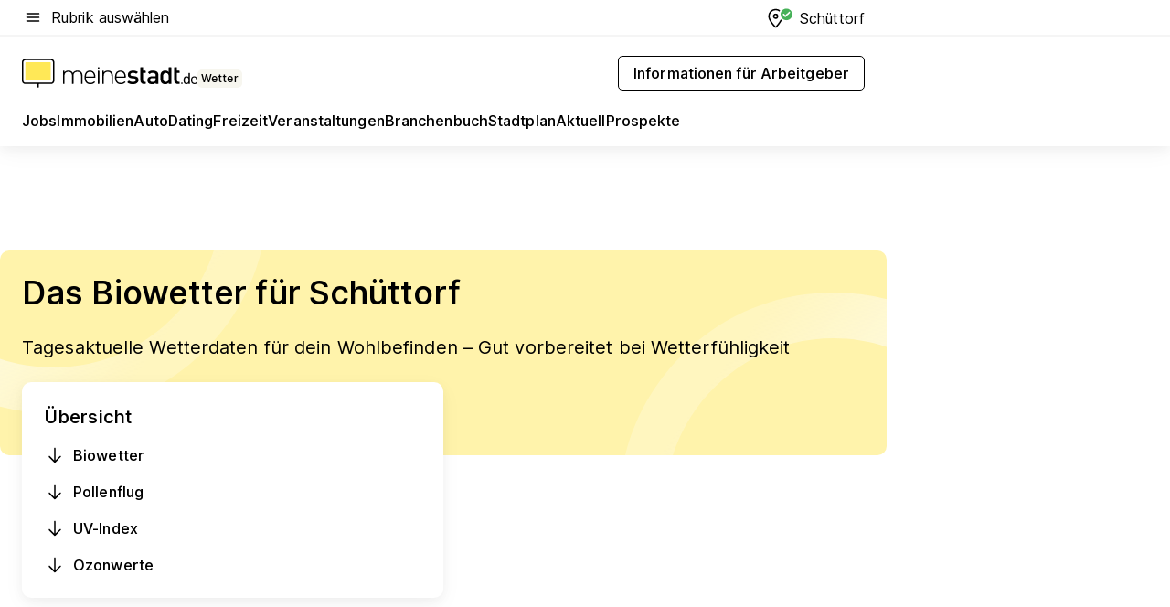

--- FILE ---
content_type: text/html; charset=utf-8
request_url: https://www.meinestadt.de/schuettorf/wetter/biowetter
body_size: 88935
content:
<!DOCTYPE html><html lang="de"><head><meta charset="UTF-8"><meta name="referrer" content="unsafe-url"><meta name="viewport" content="width=device-width, initial-scale=1.0"><meta http-equiv="X-UA-Compatible" content="ie=edge"><title>Biowetter Schüttorf | Pollenflug &amp; UV Index heute &amp; morgen</title><meta name="description" content="Das Biowetter für Schüttorf ✓ Biowetter ✓ Pollenflug ✓ UV-Index ✓ Ozonwerte ✓ Heute &amp; Morgen ✓ Das Biowetter und der Einfluss auf dein Leben"><meta name="robots" content="all"><link rel="canonical" href="https://www.meinestadt.de/schuettorf/wetter/biowetter"><meta property="og:site_name" content="meinestadt.de"><meta property="og:locale" content="de_DE"><meta property="og:type" content="website"><meta property="twitter:site" content="@meinestadt.de"><meta property="twitter:site:id" content="18801608"><meta property="twitter:card" content="summary_large_image"><meta property="fb:app_id" content="1142750435829968"><meta property="fb:pages" content="64154755476"><link rel="dns-prefetch" href="https://image-resize.meinestadt.de"><link rel="dns-prefetch" href="https://cluster-services.meinestadt.de"><link rel="preconnect" href="https://image-resize.meinestadt.de"><link rel="preconnect" href="https://cluster-services.meinestadt.de"><link href="https://cluster-services.meinestadt.de/fonts/v1/inter/fonts.css" rel="stylesheet"><link rel="preload" href="//securepubads.g.doubleclick.net/tag/js/gpt.js" as="script"><style>/*! normalize.css v8.0.1 | MIT License | github.com/necolas/normalize.css */html{line-height:1.15;-webkit-text-size-adjust:100%}body{margin:0}main{display:block}h1{font-size:2em;margin:.67em 0}hr{box-sizing:content-box;height:0;overflow:visible}pre{font-family:monospace,monospace;font-size:1em}a{background-color:transparent}abbr[title]{border-bottom:none;text-decoration:underline;-webkit-text-decoration:underline dotted;text-decoration:underline dotted}b,strong{font-weight:bolder}code,kbd,samp{font-family:monospace,monospace;font-size:1em}small{font-size:80%}sub,sup{font-size:75%;line-height:0;position:relative;vertical-align:baseline}sub{bottom:-.25em}sup{top:-.5em}img{border-style:none}button,input,optgroup,select,textarea{font-family:inherit;font-size:100%;line-height:1.15;margin:0}button,input{overflow:visible}button,select{text-transform:none}[type=button],[type=reset],[type=submit],button{-webkit-appearance:button}[type=button]::-moz-focus-inner,[type=reset]::-moz-focus-inner,[type=submit]::-moz-focus-inner,button::-moz-focus-inner{border-style:none;padding:0}[type=button]:-moz-focusring,[type=reset]:-moz-focusring,[type=submit]:-moz-focusring,button:-moz-focusring{outline:1px dotted ButtonText}fieldset{padding:.35em .75em .625em}legend{box-sizing:border-box;color:inherit;display:table;max-width:100%;padding:0;white-space:normal}progress{vertical-align:baseline}textarea{overflow:auto}[type=checkbox],[type=radio]{box-sizing:border-box;padding:0}[type=number]::-webkit-inner-spin-button,[type=number]::-webkit-outer-spin-button{height:auto}[type=search]{-webkit-appearance:textfield;outline-offset:-2px}[type=search]::-webkit-search-decoration{-webkit-appearance:none}::-webkit-file-upload-button{-webkit-appearance:button;font:inherit}:-webkit-autofill{-webkit-text-fill-color:fieldtext}details{display:block}summary{display:list-item}[hidden],template{display:none}blockquote,body,dd,dl,fieldset,figure,h1,h2,h3,h4,h5,h6,hr,legend,ol,p,pre,ul{margin:0;padding:0}li>ol,li>ul{margin-bottom:0}table{border-collapse:collapse;border-spacing:0}fieldset{border:0;min-width:0}button,input,select{-webkit-appearance:none;-moz-appearance:none;appearance:none;background-color:transparent;border:0;color:#000;font-family:Inter,sans-serif;font-size:14px;letter-spacing:.1px;line-height:22px;margin:0;outline:none!important;padding:0}@media screen and (min-width:375px){button,input,select{font-size:14px;letter-spacing:.1px;line-height:22px}}@media screen and (min-width:1280px){button,input,select{font-size:14px;letter-spacing:.1px;line-height:22px}}button:disabled,input:disabled,select:disabled{opacity:1;-webkit-text-fill-color:currentColor}button[type=submit],input[type=submit],select[type=submit]{font-weight:400}textarea{background-color:transparent;border:0;padding:0;resize:none}html{box-sizing:border-box;font-size:10px;min-height:100%;overflow-y:scroll}html *{box-sizing:inherit}html :after,html :before{box-sizing:inherit;display:block}body{color:#000;font-family:Inter,sans-serif;font-size:14px;letter-spacing:.1px;line-height:22px;position:relative}@media screen and (min-width:375px){body{font-size:14px;letter-spacing:.1px;line-height:22px}}@media screen and (min-width:1280px){body{font-size:14px;letter-spacing:.1px;line-height:22px}}button:disabled,input[type=button]:disabled,input[type=submit]:disabled{cursor:not-allowed}*{-webkit-tap-highlight-color:rgba(0,0,0,0);-moz-tap-highlight-color:transparent}:focus,:hover{outline:none}input:-webkit-autofill,input:-webkit-autofill:active,input:-webkit-autofill:focus,input:-webkit-autofill:hover{-webkit-transition:color 9999s ease-out,background-color 9999s ease-out;-webkit-transition-delay:9999s}a{color:#000;text-decoration:none;text-decoration-line:none}a:active,a:focus,a:hover,a:visited{color:#000;text-decoration:none}h1{font-size:22px;letter-spacing:.1px;line-height:30px}@media screen and (min-width:375px){h1{font-size:26px;letter-spacing:.1px;line-height:34px}}@media screen and (min-width:1280px){h1{font-size:36px;letter-spacing:.1px;line-height:44px}}h2{font-size:20px;letter-spacing:.1px;line-height:28px}@media screen and (min-width:375px){h2{font-size:22px;letter-spacing:.1px;line-height:30px}}@media screen and (min-width:1280px){h2{font-size:28px;letter-spacing:.1px;line-height:36px}}h3{font-size:18px;letter-spacing:.1px;line-height:26px}@media screen and (min-width:375px){h3{font-size:18px;letter-spacing:.1px;line-height:26px}}@media screen and (min-width:1280px){h3{font-size:20px;letter-spacing:.1px;line-height:28px}}h4{font-size:16px;letter-spacing:.1px;line-height:24px}@media screen and (min-width:375px){h4{font-size:16px;letter-spacing:.1px;line-height:24px}}@media screen and (min-width:1280px){h4{font-size:16px;letter-spacing:.1px;line-height:24px}}h5{font-size:14px;letter-spacing:.1px;line-height:22px}@media screen and (min-width:375px){h5{font-size:14px;letter-spacing:.1px;line-height:22px}}@media screen and (min-width:1280px){h5{font-size:14px;letter-spacing:.1px;line-height:22px}}h6{font-size:14px;letter-spacing:.1px;line-height:22px}@media screen and (min-width:375px){h6{font-size:14px;letter-spacing:.1px;line-height:22px}}@media screen and (min-width:1280px){h6{font-size:14px;letter-spacing:.1px;line-height:22px}}html{bottom:0;left:0;overflow-x:hidden;position:relative;right:0;top:0;-webkit-overflow-scrolling:touch}@supports (scrollbar-gutter:stable){html{scrollbar-gutter:stable}}@supports not (scrollbar-gutter:stable){html{overflow-y:scroll}}html.-noScroll{overflow:hidden}html.-noScroll::-webkit-scrollbar{display:none}@supports not (scrollbar-gutter:stable){@media screen and (min-width:768px){html.-noScroll,html.-noScroll .ms-cookie-banner{padding-right:15px}}}html.-noScroll body{height:100%;overflow:hidden;width:100%}form{margin:0}select{-webkit-appearance:none}::-ms-clear{display:none}button:focus{outline:0!important}</style><style>.ms-defaultView{display:grid;grid-template-areas:"smartBanner smartBanner smartBanner" "header header header" "m0 m0 m0" "stage stage stage" ". main ." "footer footer footer";grid-template-rows:auto auto auto auto 1fr auto;min-height:100%;width:100%}@media screen and (min-width:768px){.ms-defaultView{grid-template-areas:"header header header" "header header header" ". p0 ." "stage stage skyRight" "skyLeft main skyRight" "footer footer footer";grid-template-rows:auto auto auto auto 1fr auto}}@media screen and (min-width:1280px){.ms-defaultView{grid-template-areas:"header header header" "header header header" ". p0 ." "stage stage stage" "skyLeft main skyRight" "footer footer footer";grid-template-rows:auto auto auto auto 1fr auto}}.ms-defaultView{grid-template-columns:0 minmax(0,768px) 0}@media screen and (min-width:768px){.ms-defaultView{grid-template-columns:0 768px 1fr}}@media screen and (min-width:1280px){.ms-defaultView{grid-template-columns:1fr 970px minmax(310px,1fr)}}@media screen and (min-width:1440px){.ms-defaultView{grid-template-columns:minmax(160px,1fr) 970px minmax(310px,1fr)}}@media screen and (min-width:1600px){.ms-defaultView{grid-template-columns:minmax(160px,1fr) 1140px minmax(310px,1fr)}}.ms-defaultView__smartBanner{grid-area:smartBanner}.ms-defaultView__header{grid-area:header;margin-bottom:24px}@media screen and (min-width:768px){.ms-defaultView__m0,.ms-defaultView__m9{display:none}}.ms-defaultView__m0{grid-area:m0;padding-bottom:5px;padding-top:5px}.ms-defaultView__p2,.ms-defaultView__p5{display:none;padding-bottom:10px}@media screen and (min-width:768px){.ms-defaultView__p2,.ms-defaultView__p5{display:block}}.ms-defaultView__p2{grid-area:skyRight}.ms-defaultView__p5{grid-area:skyLeft;justify-self:end;padding-right:10px}@media screen and (max-width:1440px){.ms-defaultView__p5{display:none}}.ms-defaultView__p0{display:none;grid-area:p0;justify-content:center}@media screen and (min-width:768px){.ms-defaultView__p0{display:flex}}.ms-defaultView__main{grid-area:main}.ms-defaultView__stage{grid-area:stage;z-index:5}.ms-defaultView__footer{grid-area:footer}.ms-defaultView__linkunits{margin-bottom:30px}.ms-defaultView.-hasStage .ms-defaultView__p2{padding-top:10px}.ms-defaultView.-hasStage .ms-defaultView__header{margin-bottom:0}@media screen and (min-width:1280px){.ms-defaultView.-hasStage .ms-defaultView__header{margin-bottom:24px}.ms-defaultView.-stageWithAds{grid-template-areas:"header header header" "header header header" ". p0 ." "skyLeft stage skyRight" "skyLeft main skyRight" "footer footer footer"}}.ms-header[data-v-3396afb3]{box-shadow:0 4px 12px 0 rgba(0,0,0,.04),0 7px 25px 0 rgba(0,0,0,.04);display:flex;flex-direction:column;position:relative;width:100%}@media screen and (min-width:1280px){.ms-header[data-v-3396afb3]{padding-bottom:8px}.ms-header[data-v-3396afb3]:before{background-color:#f5f5f5;content:"";display:block;height:2px;left:0;position:absolute;top:38px;width:100%;z-index:-1}}.ms-header__lowerSection[data-v-3396afb3],.ms-header__middleSection[data-v-3396afb3],.ms-header__upperSection[data-v-3396afb3]{display:grid;grid-template-areas:". content .";grid-template-columns:0 minmax(0,768px) 0}@media screen and (min-width:768px){.ms-header__lowerSection[data-v-3396afb3],.ms-header__middleSection[data-v-3396afb3],.ms-header__upperSection[data-v-3396afb3]{grid-template-columns:0 768px 1fr}}@media screen and (min-width:1280px){.ms-header__lowerSection[data-v-3396afb3],.ms-header__middleSection[data-v-3396afb3],.ms-header__upperSection[data-v-3396afb3]{grid-template-columns:1fr 970px minmax(310px,1fr)}}@media screen and (min-width:1440px){.ms-header__lowerSection[data-v-3396afb3],.ms-header__middleSection[data-v-3396afb3],.ms-header__upperSection[data-v-3396afb3]{grid-template-columns:minmax(160px,1fr) 970px minmax(310px,1fr)}}@media screen and (min-width:1600px){.ms-header__lowerSection[data-v-3396afb3],.ms-header__middleSection[data-v-3396afb3],.ms-header__upperSection[data-v-3396afb3]{grid-template-columns:minmax(160px,1fr) 1140px minmax(310px,1fr)}}@media screen and (min-width:1280px){.ms-header__middleSection[data-v-3396afb3]{background-color:#f7f6ef}}.ms-header__lowerSectionContent[data-v-3396afb3],.ms-header__middleSectionContent[data-v-3396afb3],.ms-header__upperSectionContent[data-v-3396afb3]{display:grid;grid-area:content}@media screen and (min-width:1280px){.ms-header__lowerSectionContent[data-v-3396afb3],.ms-header__middleSectionContent[data-v-3396afb3],.ms-header__upperSectionContent[data-v-3396afb3]{padding-left:24px;padding-right:24px}}.ms-header__upperSectionContent[data-v-3396afb3]{grid-template-areas:"burgerMenuBtn logo .";grid-template-columns:1fr 1fr 1fr}@media screen and (min-width:1280px){.ms-header__upperSectionContent[data-v-3396afb3]{font-size:16px;grid-template-areas:"burgerMenuBtn .";grid-template-columns:1fr auto;height:40px;letter-spacing:.1px;line-height:24px}}@media screen and (min-width:1280px) and (min-width:375px){.ms-header__upperSectionContent[data-v-3396afb3]{font-size:16px;letter-spacing:.1px;line-height:24px}}@media screen and (min-width:1280px) and (min-width:1280px){.ms-header__upperSectionContent[data-v-3396afb3]{font-size:16px;letter-spacing:.1px;line-height:24px}}.ms-header__middleSectionContent[data-v-3396afb3]{grid-template-areas:"relocation";grid-template-columns:1fr}@media screen and (min-width:1280px){.ms-header__lowerSectionContent[data-v-3396afb3]{grid-template-areas:"logo          linkArea" "nav           nav";grid-template-columns:auto 1fr}}.ms-header__metaActions[data-v-3396afb3]{align-items:center;display:flex;gap:24px;justify-content:center;justify-self:end}@media screen and (min-width:768px){.ms-header__metaActions[data-v-3396afb3]{justify-content:flex-end}}.ms-header__burgerMenu[data-v-3396afb3]{grid-area:burgerMenuBtn}.ms-header__linkArea[data-v-3396afb3]{grid-area:linkArea}.ms-header__logo[data-v-3396afb3]{grid-area:logo}.ms-header__navBar[data-v-3396afb3]{grid-area:nav}.ms-header__relocation[data-v-3396afb3]{background-color:#f7f6ef;border-radius:10px;grid-area:relocation;margin-bottom:16px;margin-left:16px;margin-right:16px}@media screen and (min-width:1280px){.ms-header__relocation[data-v-3396afb3]{border-radius:none;margin:0}}.ms-header__bookmark[data-v-3396afb3],.ms-header__login[data-v-3396afb3]{align-self:center;justify-self:end}.ms-header__relocationToggle[data-v-3396afb3]{align-self:center;justify-self:center}@media screen and (min-width:1280px){.ms-header__relocationToggle[data-v-3396afb3]{justify-self:end}}.ms-header.-noBorderTop[data-v-3396afb3]:before{content:none}.ms-header.-noBorderBottom[data-v-3396afb3]{border-bottom:0;margin-bottom:0}.ms-smartBanner[data-v-41f22f7c]{align-items:center;background-color:#333;color:#fff;display:flex;min-height:80px;padding:10px;position:relative}.ms-smartBanner__closeBtn[data-v-41f22f7c]{align-self:center;cursor:pointer;display:block;height:14px;width:14px}.ms-smartBanner__closeBtn[data-v-41f22f7c],.ms-smartBanner__cta[data-v-41f22f7c],.ms-smartBanner__logo[data-v-41f22f7c]{cursor:pointer}.ms-smartBanner__logo[data-v-41f22f7c]{border-radius:13px;display:block;height:50px;margin-left:5px;width:50px}@media screen and (min-width:375px){.ms-smartBanner__logo[data-v-41f22f7c]{height:60px;margin-left:10px;width:60px}}.ms-smartBanner__description[data-v-41f22f7c],.ms-smartBanner__name[data-v-41f22f7c],.ms-smartBanner__rating[data-v-41f22f7c]{font-size:12px;letter-spacing:.1px;line-height:20px}@media screen and (min-width:375px){.ms-smartBanner__description[data-v-41f22f7c],.ms-smartBanner__name[data-v-41f22f7c],.ms-smartBanner__rating[data-v-41f22f7c]{font-size:12px;letter-spacing:.1px;line-height:20px}}@media screen and (min-width:1280px){.ms-smartBanner__description[data-v-41f22f7c],.ms-smartBanner__name[data-v-41f22f7c],.ms-smartBanner__rating[data-v-41f22f7c]{font-size:12px;letter-spacing:.1px;line-height:20px}}.ms-smartBanner__name[data-v-41f22f7c]{font-weight:525}.ms-smartBanner__rating[data-v-41f22f7c]{margin-top:auto}.ms-smartBanner__cta[data-v-41f22f7c]{border:1px solid #fff;border-radius:3px;bottom:10px;box-sizing:border-box;font-size:14px;letter-spacing:.1px;line-height:22px;padding:5px 10px;position:absolute;right:10px;-webkit-user-select:none;-moz-user-select:none;user-select:none}@media screen and (min-width:375px){.ms-smartBanner__cta[data-v-41f22f7c]{font-size:14px;letter-spacing:.1px;line-height:22px}}@media screen and (min-width:1280px){.ms-smartBanner__cta[data-v-41f22f7c]{font-size:14px;letter-spacing:.1px;line-height:22px}}@media screen and (min-width:375px){.ms-smartBanner__cta[data-v-41f22f7c]{padding:5px 15px}}.ms-smartBanner__cta[data-v-41f22f7c],.ms-smartBanner__cta[data-v-41f22f7c]:visited{color:#fff}.ms-smartBanner__cta[data-v-41f22f7c]:active,.ms-smartBanner__cta[data-v-41f22f7c]:hover{background-color:#fff;border-color:#333;color:#333}.ms-smartBanner__textWrapper[data-v-41f22f7c]{display:flex;flex-direction:column;height:100%;margin-left:5px}@media screen and (min-width:375px){.ms-smartBanner__textWrapper[data-v-41f22f7c]{margin-left:10px}}.ms-smartBanner__star[data-v-41f22f7c]{display:inline;fill:#fc0;height:1em;width:1em}.ms-smartBanner__star+.ms-smartBanner__star[data-v-41f22f7c]{margin-left:1px}.ms-smartBanner__star.-empty[data-v-41f22f7c]{color:#fff}.ms-adPlace[data-v-7a86a1e5]{display:flex;justify-content:center;position:relative}.ms-adPlace__placement[data-v-7a86a1e5]{max-width:100%}.ms-adPlace.-p0[data-v-7a86a1e5]{padding-bottom:5px}.ms-adPlace.-p2[data-v-7a86a1e5]{justify-content:flex-start;padding-left:10px}.ms-adPlace.-p3[data-v-7a86a1e5],.ms-adPlace.-p4[data-v-7a86a1e5]{display:none;margin-bottom:20px;text-align:center;width:300px}@media screen and (min-width:768px){.ms-adPlace.-p3[data-v-7a86a1e5],.ms-adPlace.-p4[data-v-7a86a1e5]{display:block}}.ms-adPlace.-m0[data-v-7a86a1e5]{width:100%}.ms-adPlace.-m9[data-v-7a86a1e5]{position:fixed;top:0;z-index:7000000}.ms-adPlace.-m0sticky[data-v-7a86a1e5]{left:0;position:fixed;top:0;z-index:4000000}.ms-adPlace.-p2[data-v-7a86a1e5],.ms-adPlace.-sticky[data-v-7a86a1e5]{position:sticky;top:10px}.ms-adPlace.-c1[data-v-7a86a1e5],.ms-adPlace.-c2[data-v-7a86a1e5],.ms-adPlace.-c3[data-v-7a86a1e5]{align-items:center;display:flex;height:auto;justify-content:center;margin-left:-20px;margin-right:-20px;text-align:center}.ms-adPlace.-m1[data-v-7a86a1e5]:not(.-disturber),.ms-adPlace.-m2[data-v-7a86a1e5]:not(.-disturber),.ms-adPlace.-m3[data-v-7a86a1e5]:not(.-disturber),.ms-adPlace.-m4[data-v-7a86a1e5]:not(.-disturber),.ms-adPlace.-m5[data-v-7a86a1e5]:not(.-disturber),.ms-adPlace.-m6[data-v-7a86a1e5]:not(.-disturber),.ms-adPlace.-m7[data-v-7a86a1e5]:not(.-disturber),.ms-adPlace.-mx[data-v-7a86a1e5]:not(.-disturber),.ms-adPlace.-n0[data-v-7a86a1e5]:not(.-disturber),.ms-adPlace.-n1[data-v-7a86a1e5]:not(.-disturber),.ms-adPlace.-n2[data-v-7a86a1e5]:not(.-disturber),.ms-adPlace.-n3[data-v-7a86a1e5]:not(.-disturber),.ms-adPlace.-n4[data-v-7a86a1e5]:not(.-disturber),.ms-adPlace.-n5[data-v-7a86a1e5]:not(.-disturber){margin-bottom:20px}@media screen and (min-width:768px){.ms-adPlace.-mobile[data-v-7a86a1e5]{display:none}}.ms-adPlace.-desktop[data-v-7a86a1e5]{display:none}@media screen and (min-width:768px){.ms-adPlace.-desktop[data-v-7a86a1e5]{display:flex}}@charset "UTF-8";.dot[data-v-342a9404]:before{color:#ff5151;content:"●";font-size:18px;position:absolute;right:0;top:-6px}.ms-headerLogo__extraText--truncated[data-v-d9ea6298]{overflow:hidden;text-overflow:ellipsis;white-space:nowrap}.ms-headerLogo[data-v-d9ea6298]{display:flex;height:100%;justify-content:center;width:100%}@media screen and (min-width:1280px){.ms-headerLogo[data-v-d9ea6298]{height:auto;justify-content:flex-start;width:auto}}.ms-headerLogo__slogan[data-v-d9ea6298]{align-items:center;display:flex;flex-direction:column;padding-bottom:16px;padding-top:8px;position:relative}@media screen and (min-width:1280px){.ms-headerLogo__slogan[data-v-d9ea6298]{align-items:center;flex-direction:row;gap:8px;height:32px;justify-content:flex-start;margin:24px 0;padding-bottom:0;padding-top:0;position:relative}}.ms-headerLogo__svg[data-v-d9ea6298]{height:29px;max-width:174px;min-width:174px;width:174px}@media screen and (min-width:1280px){.ms-headerLogo__svg[data-v-d9ea6298]{height:100%;max-width:192px;width:192px}}.ms-headerLogo__channelLabel[data-v-d9ea6298]{align-self:flex-end;background-color:#f7f6ef;border-radius:5px;font-size:12px;font-weight:525;letter-spacing:.1px;line-height:20px;padding:1px 2px;-webkit-user-select:none;-moz-user-select:none;user-select:none}@media screen and (min-width:375px){.ms-headerLogo__channelLabel[data-v-d9ea6298]{font-size:12px;letter-spacing:.1px;line-height:20px}}@media screen and (min-width:1280px){.ms-headerLogo__channelLabel[data-v-d9ea6298]{align-self:center;font-size:12px;letter-spacing:.1px;line-height:20px;margin-top:auto;padding:0 4px;position:relative;right:auto;top:auto}}.ms-headerLogo__extraText[data-v-d9ea6298]{font-size:12px;letter-spacing:.1px;line-height:20px;margin-left:47px;margin-top:5px}@media screen and (min-width:375px){.ms-headerLogo__extraText[data-v-d9ea6298]{font-size:12px;letter-spacing:.1px;line-height:20px}}@media screen and (min-width:1280px){.ms-headerLogo__extraText[data-v-d9ea6298]{font-size:12px;letter-spacing:.1px;line-height:20px}}.ms-headerLogo__extraText--truncated[data-v-d9ea6298]{width:170px}.ms-headerLogo.-noLabel .ms-headerLogo__slogan[data-v-d9ea6298]{height:76px;justify-content:center;padding-bottom:0;padding-top:0}.ms-navBar[data-v-d1b54ae8],.ms-navBar__items[data-v-d1b54ae8]{max-width:100%;width:100%}.ms-navBar__items[data-v-d1b54ae8]{display:flex;flex-direction:row;gap:16px}@media screen and (min-width:1280px){.ms-navBar__items[data-v-d1b54ae8]{gap:32px}}.ms-navBar__item[data-v-d1b54ae8]{list-style:none;position:relative}.ms-navBar__item.-hidden[data-v-d1b54ae8]{opacity:0;pointer-events:none}.ms-navBar__itemLink[data-v-d1b54ae8]{color:#000;cursor:pointer;display:block;font-size:16px;font-weight:525;letter-spacing:.1px;line-height:24px;padding-bottom:8px}@media screen and (min-width:375px){.ms-navBar__itemLink[data-v-d1b54ae8]{font-size:16px;letter-spacing:.1px;line-height:24px}}@media screen and (min-width:1280px){.ms-navBar__itemLink[data-v-d1b54ae8]{font-size:16px;letter-spacing:.1px;line-height:24px}}.ms-navBar__itemLink[data-v-d1b54ae8]:after{border-radius:4px;bottom:0;content:"";height:4px;left:0;position:absolute;transform:scaleX(0);transform-origin:center;transition-duration:.3s;transition-property:background-color,transform;transition-timing-function:cubic-bezier(.4,0,.2,1);width:100%}.ms-navBar__itemLink.-active[data-v-d1b54ae8]:after,.ms-navBar__itemLink[data-v-d1b54ae8]:hover:after{background-color:#ffe857;transform:scaleX(1)}.ms-navBar__itemLink[data-v-d1b54ae8]:active:after{background-color:#fc0;transform:scaleX(1.1)}.ms-navBar__itemLink.-currentChannel[data-v-d1b54ae8]{pointer-events:none}.ms-navBar__itemLink.-currentChannel[data-v-d1b54ae8]:after{background-image:linear-gradient(#ffe857,#ffe857);background-size:100% 4px;border-radius:2px}.ms-navBar__itemLink.-hideHighlighting[data-v-d1b54ae8]:after{background-image:linear-gradient(180deg,#f5f5f5,#f5f5f5);background-size:0 4px}.ms-navBar__itemLink.-noPaddingRight[data-v-d1b54ae8]:hover:after{width:100%}.ms-navBar__itemLink.-noPaddingRight[data-v-d1b54ae8]:active:after{left:-4px;width:calc(100% + 8px)}.ms-navBar__itemLink.-noPaddingRight .ms-navBar__itemLinkText[data-v-d1b54ae8]{padding-right:5px;white-space:nowrap}.ms-navBar__itemLinkText[data-v-d1b54ae8]{white-space:nowrap}.ms-offcanvasNav[data-v-47fe3c3d]{position:relative;z-index:6000020}.ms-offcanvasNav[data-v-47fe3c3d]:before{background-color:#333;bottom:0;content:"";height:100vh;left:0;opacity:0;pointer-events:none;position:fixed;top:0;transition-duration:.3s;transition-property:opacity,-webkit-backdrop-filter;transition-property:backdrop-filter,opacity;transition-property:backdrop-filter,opacity,-webkit-backdrop-filter;transition-timing-function:cubic-bezier(.4,0,.2,1);width:100vw;will-change:backdrop-filter}@supports ((-webkit-backdrop-filter:blur()) or (backdrop-filter:blur())){.ms-offcanvasNav[data-v-47fe3c3d]:before{-webkit-backdrop-filter:blur(0);backdrop-filter:blur(0)}}.ms-offcanvasNav[data-v-47fe3c3d]:before{z-index:-1}.ms-offcanvasNav.-open .ms-offcanvasNav__drawer[data-v-47fe3c3d]{transform:translateX(0)}.ms-offcanvasNav.-open[data-v-47fe3c3d]:before{cursor:pointer;opacity:.75;pointer-events:all}@supports ((-webkit-backdrop-filter:blur()) or (backdrop-filter:blur())){.ms-offcanvasNav.-open[data-v-47fe3c3d]:before{-webkit-backdrop-filter:blur(1px);backdrop-filter:blur(1px)}}.ms-offcanvasNav__drawer[data-v-47fe3c3d]{background-color:#fff;bottom:0;display:flex;flex-direction:column;left:0;position:fixed;right:0;top:0;transform:translateX(-100%);transition:transform .3s cubic-bezier(.4,0,.2,1);width:100vw;z-index:0}@media screen and (min-width:768px){.ms-offcanvasNav__drawer[data-v-47fe3c3d]{width:320px}}.ms-offcanvasNav__layerWrapper[data-v-47fe3c3d]{display:flex;flex-grow:1;min-width:100%;overflow:hidden;position:relative;z-index:5}.ms-offcanvasNav__level0[data-v-47fe3c3d],.ms-offcanvasNav__level1[data-v-47fe3c3d]{bottom:0;display:flex;flex-direction:column;left:0;overflow:hidden;position:absolute;right:0;top:0;transition:transform .3s cubic-bezier(.4,0,.2,1)}.ms-offcanvasNav__level0[data-v-47fe3c3d]{transform:translateX(0)}.ms-offcanvasNav__level0.-open[data-v-47fe3c3d]{transform:translateX(-100%)}.ms-offcanvasNav__level1[data-v-47fe3c3d]{transform:translateX(100%)}.ms-offcanvasNav__level1.-open[data-v-47fe3c3d]{transform:translateX(0)}.ms-offcanvasNav__nav[data-v-47fe3c3d]{align-items:center;background-color:#fff;display:flex;justify-content:space-between;padding-left:32px;padding-right:32px;padding-top:32px;width:100%}.ms-offcanvasNav__icon[data-v-47fe3c3d]{height:24px;width:24px}.ms-offcanvasNav__backBtn[data-v-47fe3c3d],.ms-offcanvasNav__closeBtn[data-v-47fe3c3d]{align-items:center;cursor:pointer;display:flex;height:100%}.ms-offcanvasNav__backBtn+.ms-offcanvasNav__backBtn[data-v-47fe3c3d],.ms-offcanvasNav__backBtn+.ms-offcanvasNav__closeBtn[data-v-47fe3c3d],.ms-offcanvasNav__closeBtn+.ms-offcanvasNav__backBtn[data-v-47fe3c3d],.ms-offcanvasNav__closeBtn+.ms-offcanvasNav__closeBtn[data-v-47fe3c3d]{margin-left:auto}.ms-offcanvasNav__backBtn.-noPointer[data-v-47fe3c3d],.ms-offcanvasNav__closeBtn.-noPointer[data-v-47fe3c3d]{cursor:auto}.ms-offcanvasNav__headline[data-v-47fe3c3d],.ms-offcanvasNav__link[data-v-47fe3c3d]{flex-shrink:0}.ms-offcanvasNav__headline[data-v-47fe3c3d]{align-items:center;display:flex;flex-direction:column;font-size:18px;font-weight:525;letter-spacing:.1px;line-height:26px;padding-bottom:48px;padding-top:24px;text-align:center}@media screen and (min-width:375px){.ms-offcanvasNav__headline[data-v-47fe3c3d]{font-size:18px;letter-spacing:.1px;line-height:26px}}@media screen and (min-width:1280px){.ms-offcanvasNav__headline[data-v-47fe3c3d]{font-size:20px;letter-spacing:.1px;line-height:28px}}.ms-offcanvasNav__link[data-v-47fe3c3d]{align-items:center;cursor:pointer;display:flex;font-size:16px;font-weight:525;height:50px;justify-content:space-between;letter-spacing:.1px;line-height:24px;padding-left:32px;padding-right:32px;position:relative;width:100%}@media screen and (min-width:375px){.ms-offcanvasNav__link[data-v-47fe3c3d]{font-size:16px;letter-spacing:.1px;line-height:24px}}@media screen and (min-width:1280px){.ms-offcanvasNav__link[data-v-47fe3c3d]{font-size:16px;letter-spacing:.1px;line-height:24px}}.ms-offcanvasNav__link[data-v-47fe3c3d]:after{border-radius:2px;bottom:0;content:"";left:0;position:absolute;top:0;width:5px}.ms-offcanvasNav__link[data-v-47fe3c3d]:hover:after{background-color:#f1ede0}.ms-offcanvasNav__link.-active[data-v-47fe3c3d]{font-weight:525}.ms-offcanvasNav__link.-active[data-v-47fe3c3d]:after{background-color:#ffda00}.ms-offcanvasNav__body[data-v-47fe3c3d]{flex-shrink:1;overflow-y:auto;-webkit-overflow-scrolling:touch}.ms-offcanvasNav__btnArea[data-v-47fe3c3d]{box-shadow:0 4px 12px 0 rgba(0,0,0,.04),0 7px 25px 0 rgba(0,0,0,.04);display:flex;flex-direction:column;flex-shrink:0;gap:8px;justify-self:flex-end;margin-top:auto;padding:32px}.ms-offcanvasNav__cta[data-v-47fe3c3d]{align-items:center;background-color:#ffda00;display:flex;flex-grow:1;justify-content:center;min-height:50px;min-width:50%;padding-left:5px;padding-right:5px;text-align:center}.ms-offcanvasNav__cta.-secondary[data-v-47fe3c3d]{background:#fff}.ms-offcanvasNav__channelIcon[data-v-47fe3c3d]{background-color:#fbfaf7;border-radius:50%;margin-bottom:8px}.cs-bookmark-icon[data-v-3aada5eb]{display:block;position:relative}.cs-bookmark-icon[data-v-3aada5eb]:after{background-color:#f14165;border:2px solid #fff;border-radius:50%;content:"";height:10px;opacity:0;position:absolute;right:1px;top:1px;transition:opacity .2s cubic-bezier(.4,0,.2,1);width:10px}.cs-bookmark-icon__icon[data-v-3aada5eb]{height:24px;width:24px}.cs-bookmark-icon.-hasDot[data-v-3aada5eb]:after{opacity:1}.ms-textLink.-truncated .ms-textLink__textWrapper[data-v-38ea909b],.ms-textLink__suffix[data-v-38ea909b]{overflow:hidden;text-overflow:ellipsis;white-space:nowrap}.ms-textLink[data-v-38ea909b]{align-items:flex-start;cursor:pointer;display:flex}.ms-textLink .ms-textLink__text[data-v-38ea909b]{background-image:linear-gradient(#fc0,#fc0);background-position:50% 100%;background-repeat:no-repeat;background-size:0 2px;transition:background-size .3s ease-in}.ms-textLink:focus .ms-textLink__text[data-v-38ea909b],.ms-textLink:hover .ms-textLink__text[data-v-38ea909b]{background-size:100% 2px}.ms-textLink:active .ms-textLink__text[data-v-38ea909b]{background-image:linear-gradient(#fc0,#fc0);background-size:100% 2px}.ms-textLink__svg[data-v-38ea909b]{color:#fc0;display:inline-block;height:22px;margin-right:5px;min-width:12px;width:12px}@media screen and (min-width:768px){.ms-textLink__svg[data-v-38ea909b]{height:22px}}.ms-textLink.-copylink[data-v-38ea909b]{color:inherit;display:inline-block;font-size:inherit;font-weight:inherit}.ms-textLink.-copylink .ms-textLink__text[data-v-38ea909b]{background-image:linear-gradient(#fc0,#fc0);background-position:50% 100%;background-repeat:no-repeat;background-size:80% 2px;transition:background-size .3s ease-in}.ms-textLink.-copylink:focus .ms-textLink__text[data-v-38ea909b],.ms-textLink.-copylink:hover .ms-textLink__text[data-v-38ea909b]{background-size:100% 2px}.ms-textLink.-copylink:active .ms-textLink__text[data-v-38ea909b]{background-image:linear-gradient(#333,#333);background-size:100% 2px}.ms-textLink.-hyphens[data-v-38ea909b]{-webkit-hyphens:auto;hyphens:auto;word-break:normal}.ms-textLink.-anchorLink[data-v-38ea909b]{display:inline}.ms-textLink.-clickArea[data-v-38ea909b]:after{bottom:0;content:"";left:0;position:absolute;right:0;top:0}.ms-textLink__suffix[data-v-38ea909b]{color:#999;margin-left:5px}.ms-button[data-v-0cd7eb0c]{background-color:#ffda00;border:1px solid #ffda00;border-radius:3px;cursor:pointer;display:inline-block;height:50px;max-height:50px;min-height:50px;padding-left:30px;padding-right:30px;position:relative;transition-duration:.3s;transition-property:color,background-color,border-color;transition-timing-function:cubic-bezier(.4,0,.2,1);-webkit-user-select:none;-moz-user-select:none;user-select:none}.ms-button[data-v-0cd7eb0c]:active,.ms-button[data-v-0cd7eb0c]:focus,.ms-button[data-v-0cd7eb0c]:hover{background-color:#feba2e;border-color:#feba2e}.ms-button[data-v-0cd7eb0c]:disabled{background-color:#fced96;border-color:#fced96;color:#999;cursor:not-allowed}.ms-button[data-v-0cd7eb0c]:active:not(:disabled){transform:translateY(2px)}.ms-button__flexWrapper[data-v-0cd7eb0c]{align-items:center;display:flex;height:100%;justify-content:center}.ms-button__icon[data-v-0cd7eb0c]{height:25px;margin-right:10px;width:25px}.ms-button__loader[data-v-0cd7eb0c]{display:none;left:50%;position:absolute;top:50%;transform:translate(-50%,-50%)}.ms-button.-secondary[data-v-0cd7eb0c]{background-color:#f5f5f5;border-color:#ccc}.ms-button.-secondary[data-v-0cd7eb0c]:active,.ms-button.-secondary[data-v-0cd7eb0c]:focus,.ms-button.-secondary[data-v-0cd7eb0c]:hover{background-color:#ccc}.ms-button.-secondary[data-v-0cd7eb0c]:disabled{background-color:#f5f5f5}.ms-button.-inverted[data-v-0cd7eb0c]{background-color:transparent;border-color:#fff;color:#fff}.ms-button.-inverted[data-v-0cd7eb0c]:active,.ms-button.-inverted[data-v-0cd7eb0c]:focus,.ms-button.-inverted[data-v-0cd7eb0c]:hover{background-color:#fff;color:#333}.ms-button.-inverted[data-v-0cd7eb0c]:disabled{background-color:#f5f5f5}.ms-button.-small[data-v-0cd7eb0c]{height:30px;max-height:30px;min-height:30px}.ms-button.-noTextWrap[data-v-0cd7eb0c]{white-space:nowrap}.ms-button.-square[data-v-0cd7eb0c]{padding:0;width:50px}.ms-button.-loading .ms-button__flexWrapper[data-v-0cd7eb0c]{visibility:hidden}.ms-button.-loading .ms-button__loader[data-v-0cd7eb0c]{display:block}.cs-autocomplete-dropdown__wrapper[data-v-f6b38de5]{align-items:flex-end;border-radius:5px;border-style:solid;border-width:1px;display:flex;height:52px;padding:5px 12px;position:relative;--tw-border-opacity:1;border-color:rgb(204 204 204/var(--tw-border-opacity));transition-duration:.2s;transition-property:all;transition-timing-function:cubic-bezier(.4,0,.2,1)}.cs-autocomplete-dropdown__wrapper[data-v-f6b38de5]:hover{box-shadow:0 0 0 4px #f1ede0}.cs-autocomplete-dropdown__input[data-v-f6b38de5]{flex-grow:1;overflow:hidden;text-overflow:ellipsis;white-space:nowrap;width:100%}.cs-autocomplete-dropdown__label[data-v-f6b38de5]{left:12px;max-width:calc(100% - 24px);overflow:hidden;position:absolute;text-overflow:ellipsis;top:5px;transform:translateY(9px);white-space:nowrap;--tw-text-opacity:1;color:rgb(102 102 102/var(--tw-text-opacity));transition-duration:.2s;transition-property:all;transition-timing-function:cubic-bezier(.4,0,.2,1)}@media screen and (min-width:768px){.cs-autocomplete-dropdown__label[data-v-f6b38de5]{transform:translateY(9px)}}.cs-autocomplete-dropdown.-filled .cs-autocomplete-dropdown__label[data-v-f6b38de5],.cs-autocomplete-dropdown.-focus .cs-autocomplete-dropdown__label[data-v-f6b38de5]{font-size:12px;letter-spacing:.1px;line-height:20px;transform:translateY(0)}@media screen and (min-width:375px){.cs-autocomplete-dropdown.-filled .cs-autocomplete-dropdown__label[data-v-f6b38de5],.cs-autocomplete-dropdown.-focus .cs-autocomplete-dropdown__label[data-v-f6b38de5]{font-size:12px;letter-spacing:.1px;line-height:20px}}@media screen and (min-width:1280px){.cs-autocomplete-dropdown.-filled .cs-autocomplete-dropdown__label[data-v-f6b38de5],.cs-autocomplete-dropdown.-focus .cs-autocomplete-dropdown__label[data-v-f6b38de5]{font-size:12px;letter-spacing:.1px;line-height:20px}}.cs-autocomplete-dropdown.-focus .cs-autocomplete-dropdown__wrapper[data-v-f6b38de5]{box-shadow:0 0 0 4px #fff3ab;--tw-border-opacity:1;border-color:rgb(255 211 29/var(--tw-border-opacity))}.cs-autocomplete-dropdown.-error .cs-autocomplete-dropdown__input[data-v-f6b38de5]{width:calc(100% - 52px)}.cs-autocomplete-dropdown.-error .cs-autocomplete-dropdown__wrapper[data-v-f6b38de5]{box-shadow:0 0 0 4px #fccfd8;--tw-border-opacity:1;border-color:rgb(241 65 101/var(--tw-border-opacity))}.cs-autocomplete-dropdown.-error .cs-autocomplete-dropdown__label[data-v-f6b38de5],.cs-autocomplete-dropdown.-error .cs-autocomplete-dropdown__wrapper[data-v-f6b38de5]{--tw-text-opacity:1;color:rgb(241 65 101/var(--tw-text-opacity))}.cs-autocomplete-dropdown.-inactive[data-v-f6b38de5]{cursor:not-allowed}.cs-autocomplete-dropdown.-inactive .cs-autocomplete-dropdown__input[data-v-f6b38de5]{cursor:not-allowed;width:calc(100% - 52px)}.cs-autocomplete-dropdown.-inactive .cs-autocomplete-dropdown__wrapper[data-v-f6b38de5]{box-shadow:none;--tw-border-opacity:1;border-color:rgb(229 229 229/var(--tw-border-opacity))}.cs-autocomplete-dropdown.-inactive .cs-autocomplete-dropdown__label[data-v-f6b38de5],.cs-autocomplete-dropdown.-inactive .cs-autocomplete-dropdown__wrapper[data-v-f6b38de5]{--tw-text-opacity:1;color:rgb(204 204 204/var(--tw-text-opacity))}.mt-12[data-v-f6b38de5]{margin-top:12px}.ms-stars-rating__star[data-v-2cac27f2]{height:1em;width:1em}.ms-stars-rating__star+.ms-stars-rating__star[data-v-2cac27f2]{margin-left:1px}.ms-clickArea[data-v-0a2bb1bc],.ms-clickArea[data-v-0a2bb1bc]:focus,.ms-clickArea[data-v-0a2bb1bc]:hover,.ms-clickArea[data-v-0a2bb1bc]:visited{color:inherit}.ms-clickArea[data-v-0a2bb1bc]:after{bottom:0;content:"";display:block;left:0;position:absolute;right:0;top:0;z-index:10}.custom-icon-size[data-v-3f48c70d]{min-height:38px;min-width:38px}.custom-padding[data-v-3f48c70d]{padding-bottom:7px;padding-top:7px}.closeIcon[data-v-3f48c70d],.input:checked~.label .openIcon[data-v-3f48c70d]{display:none}.input:checked~.label .closeIcon[data-v-3f48c70d]{display:block}.body[data-v-3f48c70d]{height:0;overflow:hidden}.input:checked~.body[data-v-3f48c70d]{height:auto;overflow:visible}.footer-grid[data-v-97186ed2]{display:grid;grid-template-areas:". content .";grid-template-columns:0 minmax(0,768px) 0}@media screen and (min-width:768px){.footer-grid[data-v-97186ed2]{grid-template-columns:0 768px 1fr}}@media screen and (min-width:1280px){.footer-grid[data-v-97186ed2]{grid-template-columns:1fr 970px minmax(310px,1fr)}}@media screen and (min-width:1440px){.footer-grid[data-v-97186ed2]{grid-template-columns:minmax(160px,1fr) 970px minmax(310px,1fr)}}@media screen and (min-width:1600px){.footer-grid[data-v-97186ed2]{grid-template-columns:minmax(160px,1fr) 1140px minmax(310px,1fr)}}.footer-grid__item[data-v-97186ed2]{grid-area:content}</style><style>/*! tailwindcss v3.3.5 | MIT License | https://tailwindcss.com*/*,:after,:before{border:0 solid;box-sizing:border-box}:after,:before{--tw-content:""}html{line-height:1.5;-webkit-text-size-adjust:100%;font-family:ui-sans-serif,system-ui,-apple-system,BlinkMacSystemFont,Segoe UI,Roboto,Helvetica Neue,Arial,Noto Sans,sans-serif,Apple Color Emoji,Segoe UI Emoji,Segoe UI Symbol,Noto Color Emoji;font-feature-settings:normal;font-variation-settings:normal;-moz-tab-size:4;-o-tab-size:4;tab-size:4}body{line-height:inherit;margin:0}hr{border-top-width:1px;color:inherit;height:0}abbr:where([title]){-webkit-text-decoration:underline dotted;text-decoration:underline dotted}h1,h2,h3,h4,h5,h6{font-size:inherit;font-weight:inherit}a{color:inherit;text-decoration:inherit}b,strong{font-weight:bolder}code,kbd,pre,samp{font-family:ui-monospace,SFMono-Regular,Menlo,Monaco,Consolas,Liberation Mono,Courier New,monospace;font-size:1em}small{font-size:80%}sub,sup{font-size:75%;line-height:0;position:relative;vertical-align:baseline}sub{bottom:-.25em}sup{top:-.5em}table{border-collapse:collapse;border-color:inherit;text-indent:0}button,input,optgroup,select,textarea{color:inherit;font-family:inherit;font-feature-settings:inherit;font-size:100%;font-variation-settings:inherit;font-weight:inherit;line-height:inherit;margin:0;padding:0}button,select{text-transform:none}[type=button],[type=reset],[type=submit],button{-webkit-appearance:button;background-color:transparent;background-image:none}:-moz-focusring{outline:auto}:-moz-ui-invalid{box-shadow:none}progress{vertical-align:baseline}::-webkit-inner-spin-button,::-webkit-outer-spin-button{height:auto}[type=search]{-webkit-appearance:textfield;outline-offset:-2px}::-webkit-search-decoration{-webkit-appearance:none}::-webkit-file-upload-button{-webkit-appearance:button;font:inherit}summary{display:list-item}blockquote,dd,dl,figure,h1,h2,h3,h4,h5,h6,hr,p,pre{margin:0}fieldset{margin:0}fieldset,legend{padding:0}menu,ol,ul{list-style:none;margin:0;padding:0}dialog{padding:0}textarea{resize:vertical}input::-moz-placeholder,textarea::-moz-placeholder{color:#9ca3af;opacity:1}input::placeholder,textarea::placeholder{color:#9ca3af;opacity:1}[role=button],button{cursor:pointer}:disabled{cursor:default}audio,canvas,embed,iframe,img,object,svg,video{display:block;vertical-align:middle}img,video{height:auto;max-width:100%}[hidden]{display:none}*,:after,:before{--tw-border-spacing-x:0;--tw-border-spacing-y:0;--tw-translate-x:0;--tw-translate-y:0;--tw-rotate:0;--tw-skew-x:0;--tw-skew-y:0;--tw-scale-x:1;--tw-scale-y:1;--tw-pan-x: ;--tw-pan-y: ;--tw-pinch-zoom: ;--tw-scroll-snap-strictness:proximity;--tw-gradient-from-position: ;--tw-gradient-via-position: ;--tw-gradient-to-position: ;--tw-ordinal: ;--tw-slashed-zero: ;--tw-numeric-figure: ;--tw-numeric-spacing: ;--tw-numeric-fraction: ;--tw-ring-inset: ;--tw-ring-offset-width:0px;--tw-ring-offset-color:#fff;--tw-ring-color:rgba(59,130,246,.5);--tw-ring-offset-shadow:0 0 #0000;--tw-ring-shadow:0 0 #0000;--tw-shadow:0 0 #0000;--tw-shadow-colored:0 0 #0000;--tw-blur: ;--tw-brightness: ;--tw-contrast: ;--tw-grayscale: ;--tw-hue-rotate: ;--tw-invert: ;--tw-saturate: ;--tw-sepia: ;--tw-drop-shadow: ;--tw-backdrop-blur: ;--tw-backdrop-brightness: ;--tw-backdrop-contrast: ;--tw-backdrop-grayscale: ;--tw-backdrop-hue-rotate: ;--tw-backdrop-invert: ;--tw-backdrop-opacity: ;--tw-backdrop-saturate: ;--tw-backdrop-sepia: }::backdrop{--tw-border-spacing-x:0;--tw-border-spacing-y:0;--tw-translate-x:0;--tw-translate-y:0;--tw-rotate:0;--tw-skew-x:0;--tw-skew-y:0;--tw-scale-x:1;--tw-scale-y:1;--tw-pan-x: ;--tw-pan-y: ;--tw-pinch-zoom: ;--tw-scroll-snap-strictness:proximity;--tw-gradient-from-position: ;--tw-gradient-via-position: ;--tw-gradient-to-position: ;--tw-ordinal: ;--tw-slashed-zero: ;--tw-numeric-figure: ;--tw-numeric-spacing: ;--tw-numeric-fraction: ;--tw-ring-inset: ;--tw-ring-offset-width:0px;--tw-ring-offset-color:#fff;--tw-ring-color:rgba(59,130,246,.5);--tw-ring-offset-shadow:0 0 #0000;--tw-ring-shadow:0 0 #0000;--tw-shadow:0 0 #0000;--tw-shadow-colored:0 0 #0000;--tw-blur: ;--tw-brightness: ;--tw-contrast: ;--tw-grayscale: ;--tw-hue-rotate: ;--tw-invert: ;--tw-saturate: ;--tw-sepia: ;--tw-drop-shadow: ;--tw-backdrop-blur: ;--tw-backdrop-brightness: ;--tw-backdrop-contrast: ;--tw-backdrop-grayscale: ;--tw-backdrop-hue-rotate: ;--tw-backdrop-invert: ;--tw-backdrop-opacity: ;--tw-backdrop-saturate: ;--tw-backdrop-sepia: }.container{width:100%}@media (min-width:0px){.container{max-width:0}}@media (min-width:375px){.container{max-width:375px}}@media (min-width:768px){.container{max-width:768px}}@media (min-width:1280px){.container{max-width:1280px}}@media (min-width:1440px){.container{max-width:1440px}}@media (min-width:1600px){.container{max-width:1600px}}.pointer-events-none{pointer-events:none}.\!visible{visibility:visible!important}.visible{visibility:visible}.invisible{visibility:hidden}.fixed{position:fixed}.absolute{position:absolute}.relative{position:relative}.sticky{position:sticky}.inset-0{inset:0}.-left-\[19px\]{left:-19px}.-right-\[19px\]{right:-19px}.-top-10{top:-10px}.-top-16{top:-16px}.bottom-0{bottom:0}.bottom-1{bottom:1px}.bottom-10{bottom:10px}.bottom-16{bottom:16px}.bottom-32{bottom:32px}.bottom-8{bottom:8px}.bottom-96{bottom:96px}.bottom-\[180px\]{bottom:180px}.left-0{left:0}.left-1\/2{left:50%}.left-10{left:10px}.left-16{left:16px}.left-24{left:24px}.left-32{left:32px}.left-\[50\%\]{left:50%}.right-0{right:0}.right-10{right:10px}.right-15{right:15px}.right-16{right:16px}.right-24{right:24px}.right-8{right:8px}.top-0{top:0}.top-1\/2{top:50%}.top-10{top:10px}.top-16{top:16px}.top-8{top:8px}.top-\[66px\]{top:66px}.top-full{top:100%}.isolate{isolation:isolate}.z-background{z-index:-1}.z-content{z-index:0}.z-content-control{z-index:5}.z-content-dropdown{z-index:30}.z-content-linkarea{z-index:10}.z-content-swimminglink{z-index:15}.z-expanding-ad{z-index:5000}.z-expanding-nav{z-index:5000000}.z-overlay-canvas{z-index:6000000}.z-overlay-canvas-modal{z-index:6000025}.order-2{order:2}.col-span-12{grid-column:span 12/span 12}.col-span-2{grid-column:span 2/span 2}.col-span-4{grid-column:span 4/span 4}.col-span-8{grid-column:span 8/span 8}.col-span-full{grid-column:1/-1}.col-start-2{grid-column-start:2}.col-end-2{grid-column-end:2}.m-16{margin:16px}.m-8{margin:8px}.mx-16{margin-left:16px;margin-right:16px}.my-30{margin-bottom:30px;margin-top:30px}.-ml-30{margin-left:-30px}.-mt-30{margin-top:-30px}.mb-0{margin-bottom:0}.mb-10{margin-bottom:10px}.mb-15{margin-bottom:15px}.mb-16{margin-bottom:16px}.mb-20{margin-bottom:20px}.mb-24{margin-bottom:24px}.mb-25{margin-bottom:25px}.mb-30{margin-bottom:30px}.mb-32{margin-bottom:32px}.mb-4{margin-bottom:4px}.mb-40{margin-bottom:40px}.mb-48{margin-bottom:48px}.mb-5{margin-bottom:5px}.mb-56{margin-bottom:56px}.mb-60{margin-bottom:60px}.mb-64{margin-bottom:64px}.mb-8{margin-bottom:8px}.mb-auto{margin-bottom:auto}.ml-16{margin-left:16px}.ml-4{margin-left:4px}.ml-5{margin-left:5px}.ml-8{margin-left:8px}.ml-auto{margin-left:auto}.mr-0{margin-right:0}.mr-10{margin-right:10px}.mr-15{margin-right:15px}.mr-16{margin-right:16px}.mr-20{margin-right:20px}.mr-24{margin-right:24px}.mr-30{margin-right:30px}.mr-4{margin-right:4px}.mr-40{margin-right:40px}.mr-5{margin-right:5px}.mr-64{margin-right:64px}.mr-8{margin-right:8px}.mr-auto{margin-right:auto}.mt-10{margin-top:10px}.mt-12{margin-top:3rem}.mt-15{margin-top:15px}.mt-16{margin-top:16px}.mt-20{margin-top:20px}.mt-24{margin-top:24px}.mt-30{margin-top:30px}.mt-32{margin-top:32px}.mt-40{margin-top:40px}.mt-5{margin-top:5px}.mt-60{margin-top:60px}.mt-8{margin-top:8px}.mt-auto{margin-top:auto}.line-clamp-3{display:-webkit-box;overflow:hidden;-webkit-box-orient:vertical;-webkit-line-clamp:3}.block{display:block}.inline-block{display:inline-block}.inline{display:inline}.flex{display:flex}.inline-flex{display:inline-flex}.table{display:table}.grid{display:grid}.hidden{display:none}.aspect-\[1240\/700\]{aspect-ratio:1240/700}.aspect-\[720\/360\]{aspect-ratio:720/360}.h-1{height:1px}.h-10{height:10px}.h-100{height:100px}.h-16{height:16px}.h-24{height:24px}.h-25{height:25px}.h-32{height:32px}.h-38{height:38px}.h-40{height:40px}.h-48{height:48px}.h-50{height:50px}.h-52{height:52px}.h-56{height:56px}.h-60{height:60px}.h-64{height:64px}.h-72{height:72px}.h-96{height:96px}.h-\[120px\]{height:120px}.h-\[150px\]{height:150px}.h-\[200vh\]{height:200vh}.h-\[220px\]{height:220px}.h-\[34px\]{height:34px}.h-\[44px\]{height:44px}.h-\[500px\]{height:500px}.h-\[60vh\]{height:60vh}.h-\[66px\]{height:66px}.h-auto{height:auto}.h-full{height:100%}.h-lh-text-desktop{height:22px}.h-lh-text-l-desktop{height:24px}.h-lh-text-mobile{height:22px}.h-screen{height:100vh}.max-h-24{max-height:24px}.max-h-\[360px\]{max-height:360px}.max-h-full{max-height:100%}.max-h-screen{max-height:100vh}.min-h-100{min-height:100px}.min-h-24{min-height:24px}.min-h-38{min-height:38px}.min-h-\[600px\]{min-height:600px}.min-h-\[66px\]{min-height:66px}.w-1{width:1px}.w-1\/2{width:50%}.w-10{width:10px}.w-100{width:100px}.w-16{width:16px}.w-2{width:2px}.w-24{width:24px}.w-25{width:25px}.w-32{width:32px}.w-38{width:38px}.w-4\/5{width:80%}.w-40{width:40px}.w-48{width:48px}.w-50{width:50px}.w-52{width:52px}.w-56{width:56px}.w-60{width:60px}.w-64{width:64px}.w-72{width:72px}.w-8{width:8px}.w-80{width:80px}.w-96{width:96px}.w-\[150px\]{width:150px}.w-\[195px\]{width:195px}.w-\[200px\]{width:200px}.w-\[240px\]{width:240px}.w-\[300px\]{width:300px}.w-\[34px\]{width:34px}.w-\[44px\]{width:44px}.w-auto{width:auto}.w-full{width:100%}.w-lh-text-desktop{width:22px}.w-lh-text-l-desktop{width:24px}.w-lh-text-mobile{width:22px}.w-max{width:-moz-max-content;width:max-content}.w-screen{width:100vw}.min-w-1\/2{min-width:50%}.min-w-24{min-width:24px}.min-w-38{min-width:38px}.min-w-40{min-width:40px}.min-w-52{min-width:52px}.min-w-96{min-width:96px}.min-w-\[150px\]{min-width:150px}.min-w-\[300px\]{min-width:300px}.min-w-fit{min-width:-moz-fit-content;min-width:fit-content}.max-w-24{max-width:24px}.max-w-\[500px\]{max-width:500px}.max-w-\[768px\]{max-width:768px}.max-w-full{max-width:100%}.flex-1{flex:1 1 0%}.flex-shrink-0,.shrink-0{flex-shrink:0}.flex-grow,.grow{flex-grow:1}.border-collapse{border-collapse:collapse}.border-spacing-1{--tw-border-spacing-x:1px;--tw-border-spacing-y:1px;border-spacing:var(--tw-border-spacing-x) var(--tw-border-spacing-y)}.-translate-x-1\/2{--tw-translate-x:-50%}.-translate-x-1\/2,.-translate-y-1\/2{transform:translate(var(--tw-translate-x),var(--tw-translate-y)) rotate(var(--tw-rotate)) skewX(var(--tw-skew-x)) skewY(var(--tw-skew-y)) scaleX(var(--tw-scale-x)) scaleY(var(--tw-scale-y))}.-translate-y-1\/2{--tw-translate-y:-50%}.-translate-y-\[120\%\]{--tw-translate-y:-120%}.-translate-y-\[120\%\],.translate-x-full{transform:translate(var(--tw-translate-x),var(--tw-translate-y)) rotate(var(--tw-rotate)) skewX(var(--tw-skew-x)) skewY(var(--tw-skew-y)) scaleX(var(--tw-scale-x)) scaleY(var(--tw-scale-y))}.translate-x-full{--tw-translate-x:100%}.translate-y-2{--tw-translate-y:2px}.translate-y-2,.translate-y-8{transform:translate(var(--tw-translate-x),var(--tw-translate-y)) rotate(var(--tw-rotate)) skewX(var(--tw-skew-x)) skewY(var(--tw-skew-y)) scaleX(var(--tw-scale-x)) scaleY(var(--tw-scale-y))}.translate-y-8{--tw-translate-y:8px}.-rotate-90{--tw-rotate:-90deg}.-rotate-90,.rotate-180{transform:translate(var(--tw-translate-x),var(--tw-translate-y)) rotate(var(--tw-rotate)) skewX(var(--tw-skew-x)) skewY(var(--tw-skew-y)) scaleX(var(--tw-scale-x)) scaleY(var(--tw-scale-y))}.rotate-180{--tw-rotate:180deg}.rotate-90{--tw-rotate:90deg}.rotate-90,.scale-x-\[-1\]{transform:translate(var(--tw-translate-x),var(--tw-translate-y)) rotate(var(--tw-rotate)) skewX(var(--tw-skew-x)) skewY(var(--tw-skew-y)) scaleX(var(--tw-scale-x)) scaleY(var(--tw-scale-y))}.scale-x-\[-1\]{--tw-scale-x:-1}.transform{transform:translate(var(--tw-translate-x),var(--tw-translate-y)) rotate(var(--tw-rotate)) skewX(var(--tw-skew-x)) skewY(var(--tw-skew-y)) scaleX(var(--tw-scale-x)) scaleY(var(--tw-scale-y))}.cursor-grab{cursor:grab}.cursor-not-allowed{cursor:not-allowed}.cursor-pointer{cursor:pointer}.select-none{-webkit-user-select:none;-moz-user-select:none;user-select:none}.resize{resize:both}.list-outside{list-style-position:outside}.list-disc{list-style-type:disc}.columns-3{-moz-columns:3;column-count:3}.auto-rows-fr{grid-auto-rows:minmax(0,1fr)}.grid-cols-1{grid-template-columns:repeat(1,minmax(0,1fr))}.grid-cols-2{grid-template-columns:repeat(2,minmax(0,1fr))}.grid-cols-4{grid-template-columns:repeat(4,minmax(0,1fr))}.grid-cols-5{grid-template-columns:repeat(5,minmax(0,1fr))}.grid-cols-7{grid-template-columns:repeat(7,minmax(0,1fr))}.flex-row{flex-direction:row}.flex-col{flex-direction:column}.flex-col-reverse{flex-direction:column-reverse}.flex-wrap{flex-wrap:wrap}.flex-nowrap{flex-wrap:nowrap}.items-center{align-items:center}.justify-end{justify-content:flex-end}.justify-center{justify-content:center}.justify-between{justify-content:space-between}.gap-1{gap:1px}.gap-10{gap:10px}.gap-15{gap:15px}.gap-16{gap:16px}.gap-20{gap:20px}.gap-24{gap:24px}.gap-32{gap:32px}.gap-4{gap:4px}.gap-50{gap:50px}.gap-56{gap:56px}.gap-64{gap:64px}.gap-8{gap:8px}.gap-x-16{-moz-column-gap:16px;column-gap:16px}.gap-x-24{-moz-column-gap:24px;column-gap:24px}.gap-x-8{-moz-column-gap:8px;column-gap:8px}.gap-y-16{row-gap:16px}.gap-y-8{row-gap:8px}.self-start{align-self:flex-start}.self-end{align-self:flex-end}.self-center{align-self:center}.justify-self-start{justify-self:start}.justify-self-end{justify-self:end}.justify-self-center{justify-self:center}.overflow-auto{overflow:auto}.overflow-hidden{overflow:hidden}.overflow-x-scroll{overflow-x:scroll}.overflow-y-scroll{overflow-y:scroll}.truncate{overflow:hidden;white-space:nowrap}.text-ellipsis,.truncate{text-overflow:ellipsis}.hyphens-auto{-webkit-hyphens:auto;hyphens:auto}.whitespace-nowrap{white-space:nowrap}.break-words{overflow-wrap:break-word}.rounded{border-radius:3px}.rounded-10{border-radius:10px}.rounded-\[4px\]{border-radius:4px}.rounded-full{border-radius:9999px}.rounded-normal{border-radius:5px}.rounded-b-10{border-bottom-left-radius:10px;border-bottom-right-radius:10px}.rounded-t-10{border-top-left-radius:10px;border-top-right-radius:10px}.rounded-t-none{border-top-left-radius:0;border-top-right-radius:0}.rounded-tl-normal{border-top-left-radius:5px}.border{border-width:1px}.border-2{border-width:2px}.border-b,.border-b-\[1px\]{border-bottom-width:1px}.border-l-\[1px\]{border-left-width:1px}.border-t{border-top-width:1px}.border-solid{border-style:solid}.border-dashed{border-style:dashed}.border-none{border-style:none}.\!border-color-alert-negative-100{--tw-border-opacity:1!important;border-color:rgb(241 65 101/var(--tw-border-opacity))!important}.\!border-color-neutral-grey-10{--tw-border-opacity:1!important;border-color:rgb(229 229 229/var(--tw-border-opacity))!important}.border-anthracite{--tw-border-opacity:1;border-color:rgb(51 51 51/var(--tw-border-opacity))}.border-color-alert-negative{--tw-border-opacity:1;border-color:rgb(241 65 101/var(--tw-border-opacity))}.border-color-brand-beige-100{--tw-border-opacity:1;border-color:rgb(241 237 224/var(--tw-border-opacity))}.border-color-brand-yellow-100{--tw-border-opacity:1;border-color:rgb(255 232 87/var(--tw-border-opacity))}.border-color-brand-yellow-200{--tw-border-opacity:1;border-color:rgb(255 211 29/var(--tw-border-opacity))}.border-color-brand-yellow-50{--tw-border-opacity:1;border-color:rgb(255 243 171/var(--tw-border-opacity))}.border-color-greyscale-100{--tw-border-opacity:1;border-color:rgb(229 229 229/var(--tw-border-opacity))}.border-color-greyscale-200{--tw-border-opacity:1;border-color:rgb(204 204 204/var(--tw-border-opacity))}.border-color-neutral-black{--tw-border-opacity:1;border-color:rgb(0 0 0/var(--tw-border-opacity))}.border-color-neutral-grey-10{--tw-border-opacity:1;border-color:rgb(229 229 229/var(--tw-border-opacity))}.border-color-neutral-grey-20{--tw-border-opacity:1;border-color:rgb(204 204 204/var(--tw-border-opacity))}.border-color-neutral-white{--tw-border-opacity:1;border-color:rgb(255 255 255/var(--tw-border-opacity))}.border-navigray{--tw-border-opacity:1;border-color:rgb(68 68 68/var(--tw-border-opacity))}.border-red{--tw-border-opacity:1;border-color:rgb(255 81 81/var(--tw-border-opacity))}.border-silver{--tw-border-opacity:1;border-color:rgb(204 204 204/var(--tw-border-opacity))}.border-white{--tw-border-opacity:1;border-color:rgb(255 255 255/var(--tw-border-opacity))}.border-wildsand{--tw-border-opacity:1;border-color:rgb(229 229 229/var(--tw-border-opacity))}.border-y-color-neutral-grey-10{border-top-color:rgb(229 229 229/var(--tw-border-opacity))}.border-b-color-neutral-grey-10,.border-y-color-neutral-grey-10{--tw-border-opacity:1;border-bottom-color:rgb(229 229 229/var(--tw-border-opacity))}.bg-\[hotpink\]{--tw-bg-opacity:1;background-color:rgb(255 105 180/var(--tw-bg-opacity))}.bg-alabaster{--tw-bg-opacity:1;background-color:rgb(245 245 245/var(--tw-bg-opacity))}.bg-anthracite{--tw-bg-opacity:1;background-color:rgb(51 51 51/var(--tw-bg-opacity))}.bg-color-alert-information-100{--tw-bg-opacity:1;background-color:rgb(109 160 199/var(--tw-bg-opacity))}.bg-color-alert-information-25{--tw-bg-opacity:1;background-color:rgb(218 231 241/var(--tw-bg-opacity))}.bg-color-alert-negative-100{--tw-bg-opacity:1;background-color:rgb(241 65 101/var(--tw-bg-opacity))}.bg-color-alert-negative-25{--tw-bg-opacity:1;background-color:rgb(251 207 216/var(--tw-bg-opacity))}.bg-color-alert-pending-100{--tw-bg-opacity:1;background-color:rgb(241 164 65/var(--tw-bg-opacity))}.bg-color-alert-positive,.bg-color-alert-positive-100{--tw-bg-opacity:1;background-color:rgb(70 177 88/var(--tw-bg-opacity))}.bg-color-alert-positive-25{--tw-bg-opacity:1;background-color:rgb(208 235 213/var(--tw-bg-opacity))}.bg-color-brand-beige-100{--tw-bg-opacity:1;background-color:rgb(241 237 224/var(--tw-bg-opacity))}.bg-color-brand-beige-200{--tw-bg-opacity:1;background-color:rgb(227 220 196/var(--tw-bg-opacity))}.bg-color-brand-beige-50{--tw-bg-opacity:1;background-color:rgb(247 246 239/var(--tw-bg-opacity))}.bg-color-brand-beige-75{--tw-bg-opacity:1;background-color:rgb(245 242 232/var(--tw-bg-opacity))}.bg-color-brand-yellow-100{--tw-bg-opacity:1;background-color:rgb(255 232 87/var(--tw-bg-opacity))}.bg-color-brand-yellow-200{--tw-bg-opacity:1;background-color:rgb(255 211 29/var(--tw-bg-opacity))}.bg-color-brand-yellow-25{--tw-bg-opacity:1;background-color:rgb(255 249 213/var(--tw-bg-opacity))}.bg-color-brand-yellow-50{--tw-bg-opacity:1;background-color:rgb(255 243 171/var(--tw-bg-opacity))}.bg-color-greyscale-white{--tw-bg-opacity:1;background-color:rgb(255 255 255/var(--tw-bg-opacity))}.bg-color-neutral-black{--tw-bg-opacity:1;background-color:rgb(0 0 0/var(--tw-bg-opacity))}.bg-color-neutral-black\/50{background-color:rgba(0,0,0,.5)}.bg-color-neutral-grey-10{--tw-bg-opacity:1;background-color:rgb(229 229 229/var(--tw-bg-opacity))}.bg-color-neutral-white{--tw-bg-opacity:1;background-color:rgb(255 255 255/var(--tw-bg-opacity))}.bg-color-neutral-white\/50{background-color:hsla(0,0%,100%,.5)}.bg-color-neutral-white\/90{background-color:hsla(0,0%,100%,.9)}.bg-color-rating-lightblue-100{--tw-bg-opacity:1;background-color:rgb(109 160 199/var(--tw-bg-opacity))}.bg-color-rating-lightblue-25{--tw-bg-opacity:1;background-color:rgb(218 231 241/var(--tw-bg-opacity))}.bg-color-rating-lightorange-100{--tw-bg-opacity:1;background-color:rgb(241 204 65/var(--tw-bg-opacity))}.bg-color-rating-lightorange-25{--tw-bg-opacity:1;background-color:rgb(251 242 207/var(--tw-bg-opacity))}.bg-color-rating-lightred-100{--tw-bg-opacity:1;background-color:rgb(241 65 101/var(--tw-bg-opacity))}.bg-color-rating-lightred-25{--tw-bg-opacity:1;background-color:rgb(251 207 216/var(--tw-bg-opacity))}.bg-color-rating-mediumgreen-100{--tw-bg-opacity:1;background-color:rgb(70 177 88/var(--tw-bg-opacity))}.bg-color-rating-mediumorange-25{--tw-bg-opacity:1;background-color:rgb(251 232 207/var(--tw-bg-opacity))}.bg-color-rating-mediumred-100{--tw-bg-opacity:1;background-color:rgb(133 19 43/var(--tw-bg-opacity))}.bg-color-rating-mediumred-25{--tw-bg-opacity:1;background-color:rgb(220 192 198/var(--tw-bg-opacity))}.bg-color-signatur-auto-100{--tw-bg-opacity:1;background-color:rgb(201 196 243/var(--tw-bg-opacity))}.bg-color-signatur-auto-50{--tw-bg-opacity:1;background-color:rgb(228 225 249/var(--tw-bg-opacity))}.bg-color-signatur-immo-100{--tw-bg-opacity:1;background-color:rgb(203 220 176/var(--tw-bg-opacity))}.bg-color-signatur-immo-50{--tw-bg-opacity:1;background-color:rgb(229 237 215/var(--tw-bg-opacity))}.bg-color-signatur-jobs-100{--tw-bg-opacity:1;background-color:rgb(151 205 231/var(--tw-bg-opacity))}.bg-color-signatur-jobs-50{--tw-bg-opacity:1;background-color:rgb(203 229 243/var(--tw-bg-opacity))}.bg-color-signature-auto-orange-100{--tw-bg-opacity:1;background-color:rgb(253 219 177/var(--tw-bg-opacity))}.bg-petrol{--tw-bg-opacity:1;background-color:rgb(27 168 168/var(--tw-bg-opacity))}.bg-white{--tw-bg-opacity:1;background-color:rgb(255 255 255/var(--tw-bg-opacity))}.bg-wildsand{--tw-bg-opacity:1;background-color:rgb(229 229 229/var(--tw-bg-opacity))}.bg-opacity-90{--tw-bg-opacity:0.9}.bg-gradient-to-l{background-image:linear-gradient(to left,var(--tw-gradient-stops))}.from-white{--tw-gradient-from:#fff var(--tw-gradient-from-position);--tw-gradient-to:hsla(0,0%,100%,0) var(--tw-gradient-to-position);--tw-gradient-stops:var(--tw-gradient-from),var(--tw-gradient-to)}.object-contain{-o-object-fit:contain;object-fit:contain}.object-cover{-o-object-fit:cover;object-fit:cover}.object-center{-o-object-position:center;object-position:center}.p-10{padding:10px}.p-16{padding:16px}.p-24{padding:24px}.p-32{padding:32px}.p-5{padding:5px}.p-56{padding:56px}.p-64{padding:64px}.p-8{padding:8px}.p-\[7px\]{padding:7px}.px-10{padding-left:10px;padding-right:10px}.px-14{padding-left:3.5rem;padding-right:3.5rem}.px-16{padding-left:16px;padding-right:16px}.px-20{padding-left:20px;padding-right:20px}.px-24{padding-left:24px;padding-right:24px}.px-4{padding-left:4px;padding-right:4px}.px-5{padding-left:5px;padding-right:5px}.px-8{padding-left:8px;padding-right:8px}.py-10{padding-bottom:10px;padding-top:10px}.py-16{padding-bottom:16px;padding-top:16px}.py-20{padding-bottom:20px;padding-top:20px}.py-24{padding-bottom:24px;padding-top:24px}.py-32{padding-bottom:32px;padding-top:32px}.py-8{padding-bottom:8px;padding-top:8px}.py-\[7px\]{padding-bottom:7px;padding-top:7px}.pb-10{padding-bottom:10px}.pb-16{padding-bottom:16px}.pb-20{padding-bottom:20px}.pb-24{padding-bottom:24px}.pb-32{padding-bottom:32px}.pb-40{padding-bottom:40px}.pb-5{padding-bottom:5px}.pl-20{padding-left:20px}.pl-4{padding-left:4px}.pl-40{padding-left:40px}.pl-5{padding-left:5px}.pl-8{padding-left:8px}.pl-\[12px\]{padding-left:12px}.pr-16{padding-right:16px}.pr-20{padding-right:20px}.pr-32{padding-right:32px}.pr-4{padding-right:4px}.pr-40{padding-right:40px}.pr-5{padding-right:5px}.pr-50{padding-right:50px}.pr-8{padding-right:8px}.pt-16{padding-top:16px}.pt-24{padding-top:24px}.pt-32{padding-top:32px}.pt-40{padding-top:40px}.pt-52{padding-top:52px}.pt-8{padding-top:8px}.text-left{text-align:left}.text-center{text-align:center}.text-right{text-align:right}.text-end{text-align:end}.align-top{vertical-align:top}.align-bottom{vertical-align:bottom}.text-asterisk-mobile,.text-caption-desktop{font-size:12px;letter-spacing:.1px;line-height:20px}.text-h1-desktop{font-size:36px;letter-spacing:.1px;line-height:44px}.text-h1-mobile{font-size:26px;letter-spacing:.1px;line-height:34px}.text-h1-mobile-xs{font-size:22px;letter-spacing:.1px;line-height:30px}.text-h2-desktop{font-size:28px;letter-spacing:.1px;line-height:36px}.text-h2-mobile{font-size:22px;letter-spacing:.1px;line-height:30px}.text-h2-mobile-xs,.text-h3-desktop{font-size:20px;letter-spacing:.1px;line-height:28px}.text-h3-mobile,.text-h3-mobile-xs{font-size:18px;letter-spacing:.1px;line-height:26px}.text-h4-desktop,.text-h4-mobile,.text-h4-mobile-xs{font-size:16px;letter-spacing:.1px;line-height:24px}.text-text-desktop{font-size:14px;letter-spacing:.1px;line-height:22px}.text-text-l-desktop,.text-text-l-mobile{font-size:16px;letter-spacing:.1px;line-height:24px}.\!font-bold{font-weight:525!important}.font-\[400\]{font-weight:400}.font-bold{font-weight:525}.font-bold-headline{font-weight:550}.capitalize{text-transform:capitalize}.italic{font-style:italic}.\!text-color-neutral-grey-20{--tw-text-opacity:1!important;color:rgb(204 204 204/var(--tw-text-opacity))!important}.text-anthracite{--tw-text-opacity:1;color:rgb(51 51 51/var(--tw-text-opacity))}.text-color-alert-negative-100{--tw-text-opacity:1;color:rgb(241 65 101/var(--tw-text-opacity))}.text-color-alert-positive,.text-color-alert-positive-100{--tw-text-opacity:1;color:rgb(70 177 88/var(--tw-text-opacity))}.text-color-brand-beige-200{--tw-text-opacity:1;color:rgb(227 220 196/var(--tw-text-opacity))}.text-color-greyscale-400{--tw-text-opacity:1;color:rgb(102 102 102/var(--tw-text-opacity))}.text-color-greyscale-black{--tw-text-opacity:1;color:rgb(0 0 0/var(--tw-text-opacity))}.text-color-greyscale-white{--tw-text-opacity:1;color:rgb(255 255 255/var(--tw-text-opacity))}.text-color-neutral-black{--tw-text-opacity:1;color:rgb(0 0 0/var(--tw-text-opacity))}.text-color-neutral-grey-10{--tw-text-opacity:1;color:rgb(229 229 229/var(--tw-text-opacity))}.text-color-neutral-grey-20{--tw-text-opacity:1;color:rgb(204 204 204/var(--tw-text-opacity))}.text-color-neutral-grey-40{--tw-text-opacity:1;color:rgb(153 153 153/var(--tw-text-opacity))}.text-color-neutral-grey-60{--tw-text-opacity:1;color:rgb(102 102 102/var(--tw-text-opacity))}.text-color-neutral-white{--tw-text-opacity:1;color:rgb(255 255 255/var(--tw-text-opacity))}.text-color-rating-lightblue-100{--tw-text-opacity:1;color:rgb(109 160 199/var(--tw-text-opacity))}.text-color-rating-lightorange-100{--tw-text-opacity:1;color:rgb(241 204 65/var(--tw-text-opacity))}.text-color-rating-lightred-100{--tw-text-opacity:1;color:rgb(241 65 101/var(--tw-text-opacity))}.text-color-rating-mediumorange-100{--tw-text-opacity:1;color:rgb(241 164 65/var(--tw-text-opacity))}.text-color-rating-mediumred-100{--tw-text-opacity:1;color:rgb(133 19 43/var(--tw-text-opacity))}.text-dustygray{--tw-text-opacity:1;color:rgb(153 153 153/var(--tw-text-opacity))}.text-galliano{--tw-text-opacity:1;color:rgb(254 186 46/var(--tw-text-opacity))}.text-petrol{--tw-text-opacity:1;color:rgb(27 168 168/var(--tw-text-opacity))}.text-red{--tw-text-opacity:1;color:rgb(255 81 81/var(--tw-text-opacity))}.text-silver{--tw-text-opacity:1;color:rgb(204 204 204/var(--tw-text-opacity))}.text-supernova{--tw-text-opacity:1;color:rgb(255 204 0/var(--tw-text-opacity))}.text-transparent{color:transparent}.text-white{--tw-text-opacity:1;color:rgb(255 255 255/var(--tw-text-opacity))}.underline{text-decoration-line:underline}.opacity-0{opacity:0}.opacity-100{opacity:1}.shadow{--tw-shadow:0 4px 12px 0 rgba(0,0,0,.04),0 7px 25px 0 rgba(0,0,0,.04);--tw-shadow-colored:0 4px 12px 0 var(--tw-shadow-color),0 7px 25px 0 var(--tw-shadow-color)}.shadow,.shadow-hover{box-shadow:var(--tw-ring-offset-shadow,0 0 #0000),var(--tw-ring-shadow,0 0 #0000),var(--tw-shadow)}.shadow-hover{--tw-shadow:0 10px 20px 0 rgba(0,0,0,.12),0 4px 8px 0 rgba(0,0,0,.06);--tw-shadow-colored:0 10px 20px 0 var(--tw-shadow-color),0 4px 8px 0 var(--tw-shadow-color)}.blur{--tw-blur:blur(8px)}.blur,.invert{filter:var(--tw-blur) var(--tw-brightness) var(--tw-contrast) var(--tw-grayscale) var(--tw-hue-rotate) var(--tw-invert) var(--tw-saturate) var(--tw-sepia) var(--tw-drop-shadow)}.invert{--tw-invert:invert(100%)}.filter{filter:var(--tw-blur) var(--tw-brightness) var(--tw-contrast) var(--tw-grayscale) var(--tw-hue-rotate) var(--tw-invert) var(--tw-saturate) var(--tw-sepia) var(--tw-drop-shadow)}.backdrop-blur{--tw-backdrop-blur:blur(8px)}.backdrop-blur,.backdrop-filter{-webkit-backdrop-filter:var(--tw-backdrop-blur) var(--tw-backdrop-brightness) var(--tw-backdrop-contrast) var(--tw-backdrop-grayscale) var(--tw-backdrop-hue-rotate) var(--tw-backdrop-invert) var(--tw-backdrop-opacity) var(--tw-backdrop-saturate) var(--tw-backdrop-sepia);backdrop-filter:var(--tw-backdrop-blur) var(--tw-backdrop-brightness) var(--tw-backdrop-contrast) var(--tw-backdrop-grayscale) var(--tw-backdrop-hue-rotate) var(--tw-backdrop-invert) var(--tw-backdrop-opacity) var(--tw-backdrop-saturate) var(--tw-backdrop-sepia)}.transition{transition-duration:.15s;transition-property:color,background-color,border-color,text-decoration-color,fill,stroke,opacity,box-shadow,transform,filter,-webkit-backdrop-filter;transition-property:color,background-color,border-color,text-decoration-color,fill,stroke,opacity,box-shadow,transform,filter,backdrop-filter;transition-property:color,background-color,border-color,text-decoration-color,fill,stroke,opacity,box-shadow,transform,filter,backdrop-filter,-webkit-backdrop-filter;transition-timing-function:cubic-bezier(.4,0,.2,1)}.transition-all{transition-duration:.15s;transition-property:all;transition-timing-function:cubic-bezier(.4,0,.2,1)}.transition-colors{transition-duration:.15s;transition-property:color,background-color,border-color,text-decoration-color,fill,stroke;transition-timing-function:cubic-bezier(.4,0,.2,1)}.transition-opacity{transition-duration:.15s;transition-property:opacity;transition-timing-function:cubic-bezier(.4,0,.2,1)}.transition-shadow{transition-duration:.15s;transition-property:box-shadow;transition-timing-function:cubic-bezier(.4,0,.2,1)}.transition-transform{transition-duration:.15s;transition-property:transform;transition-timing-function:cubic-bezier(.4,0,.2,1)}.duration-200{transition-duration:.2s}.duration-300{transition-duration:.3s}.duration-500{transition-duration:.5s}.ease-in-out,.ease-ms{transition-timing-function:cubic-bezier(.4,0,.2,1)}.scrollbar-hide{-ms-overflow-style:none;scrollbar-width:none}.scrollbar-hide::-webkit-scrollbar{display:none}.ms-border{border-style:solid;border-width:1px;--tw-border-opacity:1;border-color:rgb(204 204 204/var(--tw-border-opacity));border-radius:3px}.hyphens{word-break:break-all}@supports ((-webkit-hyphens:auto) or (hyphens:auto)){.hyphens{-webkit-hyphens:auto;hyphens:auto;word-break:normal}}@supports (word-break:break-word){.hyphens{word-break:break-word}}.ms-inline-grid{-moz-column-gap:16px;column-gap:16px;display:grid;grid-template-columns:repeat(4,minmax(0,1fr))}@media (min-width:768px){.ms-inline-grid{-moz-column-gap:24px;column-gap:24px;grid-template-columns:repeat(8,minmax(0,1fr))}}@media (min-width:1280px){.ms-inline-grid{grid-template-columns:repeat(12,minmax(0,1fr))}}.ms-grid{-moz-column-gap:16px;column-gap:16px;display:grid;grid-template-columns:repeat(4,minmax(0,1fr));row-gap:16px}@media (min-width:768px){.ms-grid{-moz-column-gap:24px;column-gap:24px;grid-template-columns:repeat(8,minmax(0,1fr))}}@media (min-width:1280px){.ms-grid{grid-template-columns:repeat(12,minmax(0,1fr))}}@media (min-width:768px){.ms-grid{row-gap:24px}}.text-caption{font-size:12px;letter-spacing:.1px;line-height:20px}@media (min-width:1280px){.text-caption{font-size:12px;letter-spacing:.1px;line-height:20px}}.text-asterisk{font-size:12px;letter-spacing:.1px;line-height:20px}@media (min-width:1280px){.text-asterisk{font-size:12px;letter-spacing:.1px;line-height:20px}}.text-text{font-size:14px;letter-spacing:.1px;line-height:22px}@media (min-width:1280px){.text-text{font-size:14px;letter-spacing:.1px;line-height:22px}}.text-text-l{font-size:16px;letter-spacing:.1px;line-height:24px}@media (min-width:1280px){.text-text-l{font-size:16px;letter-spacing:.1px;line-height:24px}}.text-h4{font-size:16px;letter-spacing:.1px;line-height:24px}@media (min-width:375px){.text-h4{font-size:16px;letter-spacing:.1px;line-height:24px}}@media (min-width:1280px){.text-h4{font-size:16px;letter-spacing:.1px;line-height:24px}}.text-h3{font-size:18px;letter-spacing:.1px;line-height:26px}@media (min-width:375px){.text-h3{font-size:18px;letter-spacing:.1px;line-height:26px}}@media (min-width:1280px){.text-h3{font-size:20px;letter-spacing:.1px;line-height:28px}}.text-h2{font-size:20px;letter-spacing:.1px;line-height:28px}@media (min-width:375px){.text-h2{font-size:22px;letter-spacing:.1px;line-height:30px}}@media (min-width:1280px){.text-h2{font-size:28px;letter-spacing:.1px;line-height:36px}}.text-h1{font-size:22px;letter-spacing:.1px;line-height:30px}@media (min-width:375px){.text-h1{font-size:26px;letter-spacing:.1px;line-height:34px}}@media (min-width:1280px){.text-h1{font-size:36px;letter-spacing:.1px;line-height:44px}}.before\:absolute:before{content:var(--tw-content);position:absolute}.before\:left-0:before{content:var(--tw-content);left:0}.before\:top-0:before{content:var(--tw-content);top:0}.before\:z-content-swimminglink:before{content:var(--tw-content);z-index:15}.before\:block:before{content:var(--tw-content);display:block}.before\:h-56:before{content:var(--tw-content);height:56px}.before\:w-100:before{content:var(--tw-content);width:100px}.before\:bg-gradient-to-r:before{background-image:linear-gradient(to right,var(--tw-gradient-stops));content:var(--tw-content)}.before\:from-white:before{content:var(--tw-content);--tw-gradient-from:#fff var(--tw-gradient-from-position);--tw-gradient-to:hsla(0,0%,100%,0) var(--tw-gradient-to-position);--tw-gradient-stops:var(--tw-gradient-from),var(--tw-gradient-to)}.after\:absolute:after{content:var(--tw-content);position:absolute}.after\:inset-0:after{content:var(--tw-content);inset:0}.after\:-bottom-8:after{bottom:-8px;content:var(--tw-content)}.after\:bottom-0:after{bottom:0;content:var(--tw-content)}.after\:bottom-8:after{bottom:8px;content:var(--tw-content)}.after\:left-0:after{content:var(--tw-content);left:0}.after\:right-0:after{content:var(--tw-content);right:0}.after\:top-0:after{content:var(--tw-content);top:0}.after\:z-content-control:after{content:var(--tw-content);z-index:5}.after\:block:after{content:var(--tw-content);display:block}.after\:h-1:after{content:var(--tw-content);height:1px}.after\:h-56:after{content:var(--tw-content);height:56px}.after\:w-100:after{content:var(--tw-content);width:100px}.after\:w-full:after{content:var(--tw-content);width:100%}.after\:rounded-normal:after{border-radius:5px;content:var(--tw-content)}.after\:bg-color-neutral-black:after{content:var(--tw-content);--tw-bg-opacity:1;background-color:rgb(0 0 0/var(--tw-bg-opacity))}.after\:bg-color-neutral-grey-10:after{content:var(--tw-content);--tw-bg-opacity:1;background-color:rgb(229 229 229/var(--tw-bg-opacity))}.after\:bg-gradient-to-l:after{background-image:linear-gradient(to left,var(--tw-gradient-stops));content:var(--tw-content)}.after\:from-white:after{content:var(--tw-content);--tw-gradient-from:#fff var(--tw-gradient-from-position);--tw-gradient-to:hsla(0,0%,100%,0) var(--tw-gradient-to-position);--tw-gradient-stops:var(--tw-gradient-from),var(--tw-gradient-to)}.last\:mb-0:last-child{margin-bottom:0}.last\:border-b:last-child{border-bottom-width:1px}.last\:border-b-0:last-child{border-bottom-width:0}.visited\:text-color-neutral-black:visited{color:#000}.visited\:text-color-neutral-grey-40:visited{color:#999}.visited\:text-color-neutral-grey-60:visited{color:#666}.visited\:text-color-neutral-white:visited{color:#fff}.visited\:text-dustygray:visited{color:#999}.visited\:decoration-color-neutral-grey-40:visited{text-decoration-color:#999}.hover\:border-color-brand-yellow-200:hover{--tw-border-opacity:1;border-color:rgb(255 211 29/var(--tw-border-opacity))}.hover\:border-color-neutral-grey-10:hover{--tw-border-opacity:1;border-color:rgb(229 229 229/var(--tw-border-opacity))}.hover\:bg-alabaster:hover{--tw-bg-opacity:1;background-color:rgb(245 245 245/var(--tw-bg-opacity))}.hover\:bg-color-brand-beige-100:hover{--tw-bg-opacity:1;background-color:rgb(241 237 224/var(--tw-bg-opacity))}.hover\:bg-color-brand-beige-50:hover{--tw-bg-opacity:1;background-color:rgb(247 246 239/var(--tw-bg-opacity))}.hover\:bg-color-brand-yellow-200:hover{--tw-bg-opacity:1;background-color:rgb(255 211 29/var(--tw-bg-opacity))}.hover\:bg-color-brand-yellow-50:hover{--tw-bg-opacity:1;background-color:rgb(255 243 171/var(--tw-bg-opacity))}.hover\:bg-color-neutral-black:hover{--tw-bg-opacity:1;background-color:rgb(0 0 0/var(--tw-bg-opacity))}.hover\:bg-color-neutral-white:hover,.hover\:bg-white:hover{--tw-bg-opacity:1;background-color:rgb(255 255 255/var(--tw-bg-opacity))}.hover\:text-color-neutral-black:hover{--tw-text-opacity:1;color:rgb(0 0 0/var(--tw-text-opacity))}.hover\:text-color-neutral-grey-60:hover{--tw-text-opacity:1;color:rgb(102 102 102/var(--tw-text-opacity))}.hover\:text-color-neutral-white:hover{--tw-text-opacity:1;color:rgb(255 255 255/var(--tw-text-opacity))}.hover\:text-dustygray:hover{--tw-text-opacity:1;color:rgb(153 153 153/var(--tw-text-opacity))}.hover\:text-mycityyellow:hover{--tw-text-opacity:1;color:rgb(255 218 0/var(--tw-text-opacity))}.hover\:text-white:hover{--tw-text-opacity:1;color:rgb(255 255 255/var(--tw-text-opacity))}.hover\:underline:hover{text-decoration-line:underline}.hover\:decoration-color-neutral-grey-40:hover{text-decoration-color:#999}.hover\:shadow:hover{--tw-shadow:0 4px 12px 0 rgba(0,0,0,.04),0 7px 25px 0 rgba(0,0,0,.04);--tw-shadow-colored:0 4px 12px 0 var(--tw-shadow-color),0 7px 25px 0 var(--tw-shadow-color)}.hover\:shadow-hover:hover,.hover\:shadow:hover{box-shadow:var(--tw-ring-offset-shadow,0 0 #0000),var(--tw-ring-shadow,0 0 #0000),var(--tw-shadow)}.hover\:shadow-hover:hover{--tw-shadow:0 10px 20px 0 rgba(0,0,0,.12),0 4px 8px 0 rgba(0,0,0,.06);--tw-shadow-colored:0 10px 20px 0 var(--tw-shadow-color),0 4px 8px 0 var(--tw-shadow-color)}.hover\:after\:bg-color-neutral-black:hover:after{content:var(--tw-content);--tw-bg-opacity:1;background-color:rgb(0 0 0/var(--tw-bg-opacity))}.focus\:border-color-brand-yellow-200:focus{--tw-border-opacity:1;border-color:rgb(255 211 29/var(--tw-border-opacity))}.focus\:bg-alabaster:focus{--tw-bg-opacity:1;background-color:rgb(245 245 245/var(--tw-bg-opacity))}.focus\:bg-color-brand-beige-100:focus{--tw-bg-opacity:1;background-color:rgb(241 237 224/var(--tw-bg-opacity))}.focus\:bg-color-brand-yellow-200:focus{--tw-bg-opacity:1;background-color:rgb(255 211 29/var(--tw-bg-opacity))}.focus\:underline:focus{text-decoration-line:underline}.focus\:after\:bg-color-neutral-black:focus:after{content:var(--tw-content);--tw-bg-opacity:1;background-color:rgb(0 0 0/var(--tw-bg-opacity))}.active\:translate-y-2:active{--tw-translate-y:2px;transform:translate(var(--tw-translate-x),var(--tw-translate-y)) rotate(var(--tw-rotate)) skewX(var(--tw-skew-x)) skewY(var(--tw-skew-y)) scaleX(var(--tw-scale-x)) scaleY(var(--tw-scale-y))}.disabled\:cursor-not-allowed:disabled{cursor:not-allowed}.disabled\:text-color-greyscale-200:disabled{--tw-text-opacity:1;color:rgb(204 204 204/var(--tw-text-opacity))}.disabled\:opacity-0:disabled{opacity:0}.disabled\:\[-webkit-text-fill-color\:inherit\]:disabled{-webkit-text-fill-color:inherit}.group:hover .group-hover\:block{display:block}.group:hover .group-hover\:hidden{display:none}.group:hover .group-hover\:scale-110{--tw-scale-x:1.1;--tw-scale-y:1.1;transform:translate(var(--tw-translate-x),var(--tw-translate-y)) rotate(var(--tw-rotate)) skewX(var(--tw-skew-x)) skewY(var(--tw-skew-y)) scaleX(var(--tw-scale-x)) scaleY(var(--tw-scale-y))}.group:hover .group-hover\:border-color-neutral-grey-20{--tw-border-opacity:1;border-color:rgb(204 204 204/var(--tw-border-opacity))}.group:hover .group-hover\:bg-color-brand-beige-100{--tw-bg-opacity:1;background-color:rgb(241 237 224/var(--tw-bg-opacity))}.group:hover .group-hover\:bg-color-neutral-grey-20{--tw-bg-opacity:1;background-color:rgb(204 204 204/var(--tw-bg-opacity))}.group:hover .group-hover\:bg-galliano{--tw-bg-opacity:1;background-color:rgb(254 186 46/var(--tw-bg-opacity))}.group:hover .group-hover\:font-bold{font-weight:525}.group:hover .group-hover\:text-anthracite{--tw-text-opacity:1;color:rgb(51 51 51/var(--tw-text-opacity))}.group:hover .group-hover\:text-color-neutral-grey-20{--tw-text-opacity:1;color:rgb(204 204 204/var(--tw-text-opacity))}.group:hover .group-hover\:text-color-neutral-grey-60{--tw-text-opacity:1;color:rgb(102 102 102/var(--tw-text-opacity))}.group:hover .group-hover\:underline{text-decoration-line:underline}.group:focus .group-focus\:font-bold{font-weight:525}.group:active .group-active\:bg-color-brand-beige-100{--tw-bg-opacity:1;background-color:rgb(241 237 224/var(--tw-bg-opacity))}@media (min-width:375px){.screen-s\:h-\[120px\]{height:120px}.screen-s\:w-\[145px\]{width:145px}.screen-s\:w-full{width:100%}}@media (min-width:768px){.screen-m\:visible{visibility:visible}.screen-m\:static{position:static}.screen-m\:left-40{left:40px}.screen-m\:col-span-4{grid-column:span 4/span 4}.screen-m\:col-span-8{grid-column:span 8/span 8}.screen-m\:col-start-1{grid-column-start:1}.screen-m\:col-start-2{grid-column-start:2}.screen-m\:row-start-1{grid-row-start:1}.screen-m\:mx-24{margin-left:24px;margin-right:24px}.screen-m\:my-40{margin-bottom:40px;margin-top:40px}.screen-m\:mb-0{margin-bottom:0}.screen-m\:mb-24{margin-bottom:24px}.screen-m\:mb-30{margin-bottom:30px}.screen-m\:mb-40{margin-bottom:40px}.screen-m\:ml-10{margin-left:10px}.screen-m\:ml-24{margin-left:24px}.screen-m\:ml-auto{margin-left:auto}.screen-m\:mr-16{margin-right:16px}.screen-m\:mt-0{margin-top:0}.screen-m\:mt-24{margin-top:24px}.screen-m\:block{display:block}.screen-m\:flex{display:flex}.screen-m\:table-cell{display:table-cell}.screen-m\:table-row{display:table-row}.screen-m\:hidden{display:none}.screen-m\:aspect-\[360\/460\]{aspect-ratio:360/460}.screen-m\:h-80{height:80px}.screen-m\:h-\[130px\]{height:130px}.screen-m\:h-\[180px\]{height:180px}.screen-m\:h-\[350px\]{height:350px}.screen-m\:h-\[389px\]{height:389px}.screen-m\:max-h-3\/4{max-height:75%}.screen-m\:max-h-\[200px\]{max-height:200px}.screen-m\:w-1\/2{width:50%}.screen-m\:w-\[246px\]{width:246px}.screen-m\:w-auto{width:auto}.screen-m\:w-fit{width:-moz-fit-content;width:fit-content}.screen-m\:w-full{width:100%}.screen-m\:min-w-1\/2{min-width:50%}.screen-m\:min-w-full{min-width:100%}.screen-m\:max-w-1\/2{max-width:50%}.screen-m\:max-w-3\/4{max-width:75%}.screen-m\:max-w-full{max-width:100%}.screen-m\:grow-0{flex-grow:0}.screen-m\:-translate-y-56{--tw-translate-y:-56px}.screen-m\:-translate-y-56,.screen-m\:transform{transform:translate(var(--tw-translate-x),var(--tw-translate-y)) rotate(var(--tw-rotate)) skewX(var(--tw-skew-x)) skewY(var(--tw-skew-y)) scaleX(var(--tw-scale-x)) scaleY(var(--tw-scale-y))}.screen-m\:grid-cols-2{grid-template-columns:repeat(2,minmax(0,1fr))}.screen-m\:grid-cols-3{grid-template-columns:repeat(3,minmax(0,1fr))}.screen-m\:grid-cols-4{grid-template-columns:repeat(4,minmax(0,1fr))}.screen-m\:flex-row{flex-direction:row}.screen-m\:flex-col{flex-direction:column}.screen-m\:flex-wrap{flex-wrap:wrap}.screen-m\:items-center{align-items:center}.screen-m\:justify-end{justify-content:flex-end}.screen-m\:justify-center{justify-content:center}.screen-m\:gap-16{gap:16px}.screen-m\:gap-24{gap:24px}.screen-m\:gap-32{gap:32px}.screen-m\:gap-8{gap:8px}.screen-m\:gap-y-32{row-gap:32px}.screen-m\:self-auto{align-self:auto}.screen-m\:justify-self-end{justify-self:end}.screen-m\:overflow-y-auto{overflow-y:auto}.screen-m\:hyphens-none{-webkit-hyphens:none;hyphens:none}.screen-m\:rounded-10{border-radius:10px}.screen-m\:rounded-b-10{border-bottom-left-radius:10px;border-bottom-right-radius:10px}.screen-m\:border-0{border-width:0}.screen-m\:border-b-0{border-bottom-width:0}.screen-m\:border-b-2{border-bottom-width:2px}.screen-m\:border-solid{border-style:solid}.screen-m\:border-color-neutral-grey-10{--tw-border-opacity:1;border-color:rgb(229 229 229/var(--tw-border-opacity))}.screen-m\:border-silver{--tw-border-opacity:1;border-color:rgb(204 204 204/var(--tw-border-opacity))}.screen-m\:p-15{padding:15px}.screen-m\:p-24{padding:24px}.screen-m\:p-32{padding:32px}.screen-m\:px-15{padding-left:15px;padding-right:15px}.screen-m\:px-16{padding-left:16px;padding-right:16px}.screen-m\:px-24{padding-left:24px;padding-right:24px}.screen-m\:px-32{padding-left:32px;padding-right:32px}.screen-m\:px-40{padding-left:40px;padding-right:40px}.screen-m\:py-24{padding-bottom:24px;padding-top:24px}.screen-m\:py-8{padding-bottom:8px;padding-top:8px}.screen-m\:pb-40{padding-bottom:40px}.screen-m\:pl-24{padding-left:24px}.screen-m\:pr-24{padding-right:24px}.screen-m\:pt-24{padding-top:24px}.screen-m\:text-left{text-align:left}}@media (min-width:1280px){.screen-l\:absolute{position:absolute}.screen-l\:inset-24{inset:24px}.screen-l\:bottom-0{bottom:0}.screen-l\:left-32{left:32px}.screen-l\:right-32{right:32px}.screen-l\:top-0{top:0}.screen-l\:col-span-10{grid-column:span 10/span 10}.screen-l\:col-span-3{grid-column:span 3/span 3}.screen-l\:col-span-4{grid-column:span 4/span 4}.screen-l\:col-span-6{grid-column:span 6/span 6}.screen-l\:col-span-8{grid-column:span 8/span 8}.screen-l\:col-start-2{grid-column-start:2}.screen-l\:col-end-12{grid-column-end:12}.screen-l\:mx-0{margin-left:0;margin-right:0}.screen-l\:mb-0{margin-bottom:0}.screen-l\:mb-24{margin-bottom:24px}.screen-l\:mb-30{margin-bottom:30px}.screen-l\:mb-72{margin-bottom:72px}.screen-l\:mb-8{margin-bottom:8px}.screen-l\:ml-80{margin-left:80px}.screen-l\:ml-auto{margin-left:auto}.screen-l\:mt-40{margin-top:40px}.screen-l\:mt-auto{margin-top:auto}.screen-l\:block{display:block}.screen-l\:flex{display:flex}.screen-l\:hidden{display:none}.screen-l\:aspect-\[360\/460\]{aspect-ratio:360/460}.screen-l\:h-38{height:38px}.screen-l\:h-\[160px\]{height:160px}.screen-l\:h-\[220px\]{height:220px}.screen-l\:h-\[503px\]{height:503px}.screen-l\:h-\[65vh\]{height:65vh}.screen-l\:h-auto{height:auto}.screen-l\:h-full{height:100%}.screen-l\:max-h-38{max-height:38px}.screen-l\:min-h-38{min-height:38px}.screen-l\:w-1\/2{width:50%}.screen-l\:w-2\/3{width:66.666667%}.screen-l\:w-3\/4{width:75%}.screen-l\:w-\[300px\]{width:300px}.screen-l\:w-\[600px\]{width:600px}.screen-l\:w-auto{width:auto}.screen-l\:w-screen{width:100vw}.screen-l\:min-w-1\/4{min-width:25%}.screen-l\:min-w-full{min-width:100%}.screen-l\:max-w-1\/4{max-width:25%}.screen-l\:max-w-\[970px\]{max-width:970px}.screen-l\:max-w-full{max-width:100%}.screen-l\:translate-y-0{--tw-translate-y:0px;transform:translate(var(--tw-translate-x),var(--tw-translate-y)) rotate(var(--tw-rotate)) skewX(var(--tw-skew-x)) skewY(var(--tw-skew-y)) scaleX(var(--tw-scale-x)) scaleY(var(--tw-scale-y))}.screen-l\:grid-cols-2{grid-template-columns:repeat(2,minmax(0,1fr))}.screen-l\:grid-cols-3{grid-template-columns:repeat(3,minmax(0,1fr))}.screen-l\:grid-cols-4{grid-template-columns:repeat(4,minmax(0,1fr))}.screen-l\:grid-cols-6{grid-template-columns:repeat(6,minmax(0,1fr))}.screen-l\:flex-row{flex-direction:row}.screen-l\:flex-col{flex-direction:column}.screen-l\:items-center{align-items:center}.screen-l\:justify-start{justify-content:flex-start}.screen-l\:gap-20{gap:20px}.screen-l\:gap-72{gap:72px}.screen-l\:gap-x-24{-moz-column-gap:24px;column-gap:24px}.screen-l\:rounded-10{border-radius:10px}.screen-l\:rounded-t-10{border-top-left-radius:10px;border-top-right-radius:10px}.screen-l\:p-10{padding:10px}.screen-l\:p-20{padding:20px}.screen-l\:p-24{padding:24px}.screen-l\:px-0{padding-left:0;padding-right:0}.screen-l\:px-40{padding-left:40px;padding-right:40px}.screen-l\:py-8{padding-bottom:8px;padding-top:8px}.screen-l\:pb-24{padding-bottom:24px}.screen-l\:pl-\[10\%\]{padding-left:10%}.screen-l\:pr-40{padding-right:40px}.screen-l\:pt-32{padding-top:32px}}@media (min-width:1440px){.screen-xl\:h-\[600px\]{height:600px}}@media (min-width:1600px){.screen-xxl\:max-w-\[1140px\]{max-width:1140px}}</style><meta name="application-name" content="meinestadt.de"><meta name="theme-color" content="#333333"><meta name="mobile-web-app-capable" content="yes"><meta name="format-detection" content="telephone=no"><meta name="format-detection" content="address=no"><meta name="apple-mobile-web-app-title" content="meinestadt.de"><meta name="apple-mobile-web-app-capable" content="yes"><meta name="apple-mobile-web-app-status-bar-style" content="black"><meta name="msapplication-TileColor" content=" #333333"><link rel="shortcut icon" type="image/x-icon" href="/_weather-assets/images/favicons/favicon.ico"><link rel="icon" type="image/png" sizes="32x32" href="/_weather-assets/images/favicons/icon_meinestadt_de-32x32px.png" /><link rel="mask-icon" href="/_weather-assets/images/favicons/ms-safari-pin-icon.svg" color="#333333" /><link rel="apple-touch-icon" sizes="152x152" href="/_weather-assets/images/favicons/icon_meinestadt_de-152x152px.png" /><link rel="apple-touch-icon" sizes="167x167" href="/_weather-assets/images/favicons/icon_meinestadt_de-167x167px.png" /><link rel="apple-touch-icon" sizes="180x180" href="/_weather-assets/images/favicons/icon_meinestadt_de-180x180px.png" /><link rel="icon" sizes="192x192" href="/_weather-assets/images/favicons/icon_meinestadt_de-192x192px.png" /><link rel="icon" sizes="512x512" href="/_weather-assets/images/favicons/icon_meinestadt_de-512x512px.png" /><meta name="/_weather-assets/images/favicons/icon_meinestadt_de-70x70px.png" content="images/smalltile.png" /><meta name="/_weather-assets/images/favicons/icon_meinestadt_de-150x150px.png" content="images/mediumtile.png" /><meta name="/_weather-assets/images/favicons/icon_meinestadt_de-310x310px.png" content="images/largetile.png" /><script type="application/ld+json">        {            "@context": "http://schema.org",            "type": "WebPage",            "url": "https://www.meinestadt.de/",            "@type": "Organization",            "name": "meinestadt.de GmbH",            "logo": {                "@type": "ImageObject",                "url": "https://img.meinestadt.de/portal/common/ms_logo_500w.png",                "width": 500,                "height": 84            },            "sameAs": [                "https://www.facebook.com/meinestadt.de",                "https://www.xing.com/company/meinestadt-de",                "https://www.linkedin.com/company/allesklar.com-ag",                "https://de.wikipedia.org/wiki/Meinestadt.de",                "https://www.youtube.com/user/meinestadtde",                "https://www.instagram.com/meinestadt.de/",                "https://twitter.com/meinestadt_de"            ]        }    </script><script>      window._sp_ = {          config: {              accountId: 1260,              wrapperAPIOrigin: 'https://wrapper-api.sp-prod.net/tcfv2',              mmsDomain: 'https://message1260.sp-prod.net',              consentLanguage: 'de'          }      };      window.ms = {          acceptConsent: function() {},          revokeConsent: function() {},      };    </script><script>         !function () { var e = function () { var e, t = "__tcfapiLocator", a = [], n = window; for (; n;) { try { if (n.frames[t]) { e = n; break } } catch (e) { } if (n === window.top) break; n = n.parent } e || (!function e() { var a = n.document, r = !!n.frames[t]; if (!r) if (a.body) { var i = a.createElement("iframe"); i.style.cssText = "display:none", i.name = t, a.body.appendChild(i) } else setTimeout(e, 5); return !r }(), n.__tcfapi = function () { for (var e, t = arguments.length, n = new Array(t), r = 0; r < t; r++)n[r] = arguments[r]; if (!n.length) return a; if ("setGdprApplies" === n[0]) n.length > 3 && 2 === parseInt(n[1], 10) && "boolean" == typeof n[3] && (e = n[3], "function" == typeof n[2] && n[2]("set", !0)); else if ("ping" === n[0]) { var i = { gdprApplies: e, cmpLoaded: !1, cmpStatus: "stub" }; "function" == typeof n[2] && n[2](i) } else a.push(n) }, n.addEventListener("message", (function (e) { var t = "string" == typeof e.data, a = {}; try { a = t ? JSON.parse(e.data) : e.data } catch (e) { } var n = a.__tcfapiCall; n && window.__tcfapi(n.command, n.version, (function (a, r) { var i = { __tcfapiReturn: { returnValue: a, success: r, callId: n.callId } }; t && (i = JSON.stringify(i)), e.source.postMessage(i, "*") }), n.parameter) }), !1)) }; "undefined" != typeof module ? module.exports = e : e() }();    </script><script type="module" crossorigin src="/_weather-assets/index-CkP8Ehbp.js"></script></head><body><!--[if lt IE 9]><p>Du verwendest einen veralteten Browser. Für mehr Sicherheit und Freude beim Surfen, lade dir bitte einen <a href="https://browsehappy.com/">modernen Browser</a> herunter.</p><![endif]--><div id="app"><div id="app" class="ms-defaultView -hasStage -stageWithAds" data-component="MsDefaultView" ontouchstart><!----><div data-hydration="MsHeader" data-cms-id="MsHeader971324hydration" class="ms-defaultView__header"><header class="ms-header" data-component="MsHeader" data-v-3396afb3><section class="ms-header__upperSection" data-v-3396afb3><div class="ms-header__upperSectionContent text-text-l" data-v-3396afb3><div class="flex items-center px-16 cursor-pointer screen-m:px-24 screen-l:px-0 screen-l:h-38 screen-l:max-h-38 screen-l:min-h-38 ms-header__burgerMenu" data-component="MsBurgerMenuBtn" data-test-id="button" data-v-342a9404 data-v-3396afb3><div class="flex items-center justify-center screen-l:h-full screen-l:w-auto screen-l:justify-start" data-v-342a9404><div class="relative inline-block" data-v-342a9404><svg xmlns="http://www.w3.org/2000/svg" viewBox="0 0 24 24" class="w-24 h-24" data-v-342a9404><path fill="currentColor" d="M18.5 11.25a.75.75 0 0 1 .102 1.493l-.102.007h-13a.75.75 0 0 1-.102-1.493l.102-.007h13Zm0 4a.75.75 0 0 1 .102 1.493l-.102.007h-13a.75.75 0 0 1-.102-1.493l.102-.007h13Zm0-8a.75.75 0 0 1 .102 1.493l-.102.007h-13a.75.75 0 0 1-.102-1.493L5.5 7.25h13Z"></path></svg></div><span class="ml-8" data-v-342a9404>Rubrik auswählen</span></div></div><!----><div class="ms-header__metaActions" data-v-3396afb3><!----><!----><div class="relative flex items-center h-full px-16 cursor-pointer screen-m:px-24 screen-l:px-0 ms-header__relocationToggle" data-component="MsHeaderRelocationToggle" data-v-3396afb3><svg viewBox="0 0 32 32" xmlns="http://www.w3.org/2000/svg" class="w-[34px] h-[34px]"><g fill="none" fill-rule="evenodd"><path d="M10.873 6.25a7.59 7.59 0 0 1 4.606 1.548 7.572 7.572 0 0 0-.702 1.36 6.087 6.087 0 0 0-3.609-1.401l-.295-.007-.211.004a6.123 6.123 0 0 0-5.908 5.895l-.004.224v.172c0 1.808 1.344 4.332 3.363 7.007l.236.31.49.621.38.469.392.47.539.626c.182.209.368.418.555.626a.223.223 0 0 0 .336 0l.28-.313.275-.313.539-.627c1.726-2.04 3.157-4.07 4.01-5.847.343.4.728.762 1.146 1.082-.742 1.449-1.794 2.992-3.05 4.568l-.346.431-.56.672c-.38.45-.773.9-1.18 1.35-.65.724-1.753.762-2.452.115l-.112-.114-.6-.676-.293-.338-.288-.337-.558-.672c-2.647-3.242-4.477-6.364-4.596-8.855l-.006-.255v-.172a7.625 7.625 0 0 1 7.128-7.607l.246-.012.249-.004z" fill="currentColor" fill-rule="nonzero"></path><path d="M8.873 13.955a2 2 0 0 0 2 2h0a2 2 0 0 0 2-2v-.037a2 2 0 0 0-2-2h0a2 2 0 0 0-2 2" stroke="currentColor" stroke-width="1.5" stroke-linecap="round" stroke-linejoin="round"></path><path d="M22.015 6A6.007 6.007 0 0 1 28 12.085c-.03 3.261-2.762 5.94-6.03 5.915a6.002 6.002 0 0 1-5.967-6.223c.09-3.159 2.717-5.778 6.012-5.777z" fill="#46B158"></path><path stroke="#FFF" stroke-width="1.5" stroke-linecap="round" stroke-linejoin="round" d="m19 12 1.89 2L25 10"></path></g></svg><span class="ml-4">Schüttorf</span></div></div></div></section><!----><section class="ms-header__lowerSection" data-v-3396afb3><div class="ms-header__lowerSectionContent" data-v-3396afb3><div class="ms-headerLogo ms-header__logo" data-component="MsHeaderLogo" data-v-d9ea6298 data-v-3396afb3><a class="ms-headerLogo__slogan" href="https://www.meinestadt.de/schuettorf/wetter" data-v-d9ea6298><!----><svg xmlns="http://www.w3.org/2000/svg" viewBox="0 0 196 32" class="ms-headerLogo__svg" data-v-d9ea6298><g fill="none" fill-rule="evenodd"><path fill="#000" d="M123.897 28.295c-2.37 0-4.386-.372-6.127-1.901a.316.316 0 0 1-.008-.462l1.547-1.509a.324.324 0 0 1 .443-.003c1.2 1.053 2.738 1.337 4.145 1.337 1.857 0 3.323-.642 3.323-2.042 0-.992-.569-1.635-2.036-1.751l-2.423-.204c-2.845-.234-4.49-1.489-4.49-4.085 0-2.889 2.544-4.522 5.716-4.522 2.106 0 3.93.4 5.304 1.408a.36.36 0 0 1 .032.544l-1.4 1.385a.371.371 0 0 1-.477.031c-.935-.644-2.174-.888-3.488-.888-1.826 0-2.755.788-2.755 1.896 0 .875.48 1.546 2.096 1.692l2.394.205c2.844.233 4.521 1.546 4.521 4.17 0 3.094-2.694 4.699-6.317 4.699m12.531-.175c-2.845 0-4.161-1.984-4.161-4.114V9.823c0-.239.197-.431.442-.431h2.169c.244 0 .442.192.442.43v3.484h2.492c.244 0 .442.192.442.43v1.699a.437.437 0 0 1-.442.431h-2.492v7.994c0 1.08.539 1.721 1.676 1.721h.816c.244 0 .442.193.442.432v1.675a.437.437 0 0 1-.442.432h-1.384m37.799 0c-2.845 0-4.16-1.984-4.16-4.114V9.823c0-.239.197-.431.441-.431h2.169c.244 0 .442.192.442.43v3.484h2.492c.244 0 .442.192.442.43v1.699a.437.437 0 0 1-.442.431h-2.492v7.994c0 1.08.539 1.721 1.676 1.721h.816c.244 0 .442.193.442.432v1.675a.438.438 0 0 1-.442.432h-1.384m-24.891-6.535h-3.563c-1.795 0-2.723.788-2.723 2.13 0 1.34.869 2.1 2.784 2.1 1.168 0 2.036-.088 2.843-.846.45-.438.659-1.138.659-2.188v-1.196zm.06 6.05v-.857c-1.108 1.08-2.155 1.517-4.041 1.517-1.886 0-3.143-.438-4.071-1.342-.778-.788-1.197-1.926-1.197-3.18 0-2.48 1.765-4.26 5.238-4.26h4.01v-1.05c0-1.868-.957-2.772-3.321-2.772-1.467 0-2.27.29-3.009 1.067a.501.501 0 0 1-.695.013l-1.268-1.161a.478.478 0 0 1-.017-.69c1.338-1.346 2.792-1.767 5.108-1.767 4.161 0 6.256 1.721 6.256 5.076v9.407a.49.49 0 0 1-.496.484h-2.001a.49.49 0 0 1-.496-.484zm11.372-11.827c-2.753 0-3.173 2.275-3.173 4.901s.42 4.931 3.173 4.931c2.755 0 3.144-2.305 3.144-4.93 0-2.627-.389-4.902-3.144-4.902zm3.203 11.864v-1.128c-1.137 1.343-2.363 1.75-4.01 1.75-1.528 0-2.874-.495-3.712-1.312-1.527-1.488-1.706-4.026-1.706-6.273s.179-4.755 1.706-6.244c.838-.816 2.155-1.312 3.681-1.312 1.617 0 2.874.379 3.982 1.663V9.84c0-.247.205-.447.46-.447h2.133c.255 0 .46.2.46.447v17.833a.454.454 0 0 1-.46.448h-2.074c-.254 0-.46-.2-.46-.448zm-97.59.431a.349.349 0 0 1-.353-.344v-8.837c0-2.856-1.482-4.422-4.19-4.422-2.616 0-4.285 1.627-4.285 4.146v9.113a.35.35 0 0 1-.353.344h-.901a.349.349 0 0 1-.354-.344v-8.837c0-2.856-1.481-4.422-4.19-4.422-2.71 0-4.284 1.627-4.284 4.422v8.837a.35.35 0 0 1-.354.344h-.9a.349.349 0 0 1-.354-.344V13.646a.35.35 0 0 1 .354-.344h.9a.35.35 0 0 1 .354.344v1.407c1.102-1.26 2.677-1.935 4.505-1.935 2.236 0 3.97.951 4.883 2.702 1.134-1.75 2.93-2.702 5.166-2.702 1.67 0 3.057.523 4.003 1.413 1.007.952 1.575 2.364 1.575 4.115v9.113a.35.35 0 0 1-.354.344h-.868m13.546-11.116c-.66-1.536-2.204-2.487-3.937-2.487-1.733 0-3.276.951-3.94 2.487-.376.921-.472 1.382-.535 2.794h8.949c-.063-1.412-.158-1.873-.537-2.794zm-8.412 4.052c0 3.747 1.734 5.835 4.947 5.835 1.691 0 2.767-.461 3.965-1.566.13-.12.33-.134.47-.026l.63.484c.17.132.184.387.025.532-1.434 1.318-2.827 1.99-5.184 1.99-4.19 0-6.46-2.641-6.46-7.586 0-4.759 2.27-7.584 6.082-7.584 3.78 0 6.08 2.702 6.08 7.216 0 0 .038.705-.542.705H71.515zm42.41-4.052c-.662-1.536-2.204-2.487-3.938-2.487-1.733 0-3.276.951-3.939 2.487-.377.921-.472 1.382-.535 2.794h8.949c-.064-1.412-.16-1.873-.537-2.794zm-8.412 4.052c0 3.747 1.733 5.835 4.947 5.835 1.69 0 2.767-.461 3.965-1.566.13-.12.33-.134.47-.026l.63.484c.17.132.183.387.024.532-1.433 1.318-2.826 1.99-5.183 1.99-4.192 0-6.46-2.641-6.46-7.586 0-4.759 2.268-7.584 6.081-7.584 3.781 0 6.08 2.702 6.08 7.216 0 0 .038.705-.542.705h-10.012zm-20.709 6.729v-14.13a.34.34 0 0 1 .344-.336h.919c.19 0 .344.15.344.335v14.13a.34.34 0 0 1-.344.336h-.92a.34.34 0 0 1-.343-.335zm-.009-17.138v-.91a.34.34 0 0 1 .345-.336h.934c.19 0 .345.151.345.336v.91a.34.34 0 0 1-.345.335h-.934a.34.34 0 0 1-.345-.335zm15.5 17.473a.348.348 0 0 1-.353-.343v-8.838c0-2.856-1.481-4.422-4.19-4.422-2.71 0-4.285 1.627-4.285 4.422v8.838c0 .19-.157.343-.352.343h-.903a.348.348 0 0 1-.352-.343V13.645c0-.19.158-.343.352-.343h.903c.195 0 .352.153.352.343v1.408c1.134-1.29 2.646-1.935 4.473-1.935 1.703 0 3.056.491 4.033 1.413 1.009.952 1.577 2.364 1.577 4.115v9.114c0 .19-.158.343-.353.343h-.902m77.553-.343v-.874c0-.195.163-.353.363-.353h.897c.2 0 .363.158.363.353v.874a.358.358 0 0 1-.363.353h-.897a.359.359 0 0 1-.363-.353m6.138-7.025c-1.836 0-2.084 1.576-2.084 3.118 0 1.542.248 3.118 2.084 3.118 1.821 0 2.067-1.576 2.067-3.118 0-2.748-1.045-3.118-2.067-3.118zm-.28 7.473c-.86 0-1.66-.282-2.144-.752-.958-.933-1.068-2.504-1.068-3.603 0-1.1.11-2.67 1.068-3.603.483-.47 1.285-.752 2.145-.752.782 0 1.602.118 2.346.938v-4.422c0-.083.069-.15.155-.15h1.098c.086 0 .155.067.155.15v11.95a.144.144 0 0 1-.144.142h-1.103a.144.144 0 0 1-.145-.141v-.726c-.755.85-1.613.97-2.362.97zm6.512-5.024h4.369c-.034-.619-.074-.864-.252-1.29-.322-.746-1.063-1.21-1.932-1.21-.868 0-1.61.464-1.933 1.211-.177.422-.217.668-.252 1.289zm2.411 5.024c-2.466 0-3.823-1.547-3.823-4.355 0-2.727 1.345-4.355 3.597-4.355 2.218 0 3.597 1.578 3.597 4.117v.554a.083.083 0 0 1-.085.082h-5.7c.023 1.766.892 2.737 2.45 2.737.915 0 1.488-.243 2.193-.93 0 0 .047-.058.097-.009.051.05.775.654.85.728.076.073.015.118.015.118-.83.81-1.655 1.313-3.19 1.313z"></path><path fill="#FFE857" d="M32.231 23.922a.343.343 0 0 1-.346.337H4.292a.343.343 0 0 1-.346-.337V4.183c0-.185.155-.337.346-.337h27.593c.19 0 .346.152.346.337v19.739"></path><path fill="#000" d="M34.633 24.431c0 1.166-.97 2.11-2.165 2.11h-28.7c-1.196 0-2.165-.944-2.165-2.11V3.673c0-1.166.97-2.11 2.165-2.11h28.7c1.196 0 2.165.944 2.165 2.11V24.43zM32.513 0H3.723C1.667 0 0 1.625 0 3.63v20.845c0 2.004 1.667 3.629 3.723 3.629l13.243-.001c.19 0 .344.15.344.336l.001 3.226a.34.34 0 0 0 .344.335h.92a.34.34 0 0 0 .345-.335v-3.226a.34.34 0 0 1 .344-.336h13.249c2.056 0 3.723-1.624 3.723-3.628V3.629C36.236 1.625 34.57 0 32.513 0z"></path></g></svg><span class="ms-headerLogo__channelLabel" data-v-d9ea6298>Wetter</span></a></div><div data-component="MsHeaderLinks" class="flex items-center justify-end gap-16 ms-header__linkArea" data-v-3396afb3><a class="flex items-center transition-colors duration-200 border border-solid ease-ms rounded-normal px-16 border-color-neutral-black  active:translate-y-2 hover:bg-color-neutral-black  hover:text-color-neutral-white h-38 min-w-38" data-component="CsSecondaryButton" target="_self" href="https://www.meinestadt.de/unternehmen/b2b/stellenmarkt/stellenanzeigen"><!----><!----><span class="font-bold text-text-l" data-test-id="label"><!--[-->Informationen für Arbeitgeber<!--]--></span></a><!----></div><nav class="ms-navBar ms-header__navBar" data-component="MsNavBar" data-v-d1b54ae8 data-v-3396afb3><ul class="ms-navBar__items" data-v-d1b54ae8><!--[--><li class="ms-navBar__item" data-v-d1b54ae8><a class="ms-navBar__itemLink" target="_self" href="https://jobs.meinestadt.de/schuettorf" data-v-d1b54ae8><span class="ms-navBar__itemLinkText" data-v-d1b54ae8>Jobs</span></a></li><li class="ms-navBar__item" data-v-d1b54ae8><a class="ms-navBar__itemLink" target="_self" href="https://www.meinestadt.de/schuettorf/immobilien" data-v-d1b54ae8><span class="ms-navBar__itemLinkText" data-v-d1b54ae8>Immobilien</span></a></li><li class="ms-navBar__item" data-v-d1b54ae8><a class="ms-navBar__itemLink" target="_self" href="https://auto.meinestadt.de/schuettorf" data-v-d1b54ae8><span class="ms-navBar__itemLinkText" data-v-d1b54ae8>Auto</span></a></li><li class="ms-navBar__item" data-v-d1b54ae8><a class="ms-navBar__itemLink" target="_self" href="https://www.meinestadt.de/schuettorf/kontaktanzeige" data-v-d1b54ae8><span class="ms-navBar__itemLinkText" data-v-d1b54ae8>Dating</span></a></li><li class="ms-navBar__item" data-v-d1b54ae8><a class="ms-navBar__itemLink" target="_self" href="https://tourismus.meinestadt.de/schuettorf" data-v-d1b54ae8><span class="ms-navBar__itemLinkText" data-v-d1b54ae8>Freizeit</span></a></li><li class="ms-navBar__item" data-v-d1b54ae8><a class="ms-navBar__itemLink" target="_self" href="https://veranstaltungen.meinestadt.de/schuettorf" data-v-d1b54ae8><span class="ms-navBar__itemLinkText" data-v-d1b54ae8>Veranstaltungen</span></a></li><li class="ms-navBar__item" data-v-d1b54ae8><a class="ms-navBar__itemLink" target="_self" href="https://branchenbuch.meinestadt.de/schuettorf" data-v-d1b54ae8><span class="ms-navBar__itemLinkText" data-v-d1b54ae8>Branchenbuch</span></a></li><li class="ms-navBar__item" data-v-d1b54ae8><a class="ms-navBar__itemLink" target="_self" href="https://www.meinestadt.de/schuettorf/stadtplan" data-v-d1b54ae8><span class="ms-navBar__itemLinkText" data-v-d1b54ae8>Stadtplan</span></a></li><li class="ms-navBar__item" data-v-d1b54ae8><a class="ms-navBar__itemLink" target="_self" href="https://aktuell.meinestadt.de/schuettorf" data-v-d1b54ae8><span class="ms-navBar__itemLinkText" data-v-d1b54ae8>Aktuell</span></a></li><li class="ms-navBar__item" data-v-d1b54ae8><a class="ms-navBar__itemLink" target="_self" href="https://www.meinestadt.de/schuettorf/einkaufen" data-v-d1b54ae8><span class="ms-navBar__itemLinkText" data-v-d1b54ae8>Prospekte</span></a></li><!--]--></ul></nav></div></section><section class="ms-offcanvasNav ms-header__offcanvas" data-component="MsOffcanvasNav" data-v-47fe3c3d data-v-3396afb3><div class="ms-offcanvasNav__drawer" data-v-47fe3c3d><div class="ms-offcanvasNav__nav" data-v-47fe3c3d><div class="ms-offcanvasNav__backBtn" style="display:none;" data-v-47fe3c3d><svg xmlns="http://www.w3.org/2000/svg" viewBox="0 0 24 24" class="ms-offcanvasNav__icon" data-v-47fe3c3d><path fill="currentColor" d="M11.03 5.478a.75.75 0 0 1 .07.977l-.073.084-4.665 4.633h13.11a.75.75 0 0 1 .102 1.494l-.102.007-13.234-.001 4.789 4.757a.75.75 0 0 1 .075.976l-.072.085a.75.75 0 0 1-.976.075l-.085-.072-6.016-5.977a.748.748 0 0 1-.22-.585l-.001-.008a.75.75 0 0 1 .426-.677L9.97 5.475a.75.75 0 0 1 1.061.003Z"></path></svg></div><div class="ms-offcanvasNav__closeBtn" data-v-47fe3c3d><svg xmlns="http://www.w3.org/2000/svg" viewBox="0 0 24 24" class="ms-offcanvasNav__icon" data-v-47fe3c3d><path fill="currentColor" d="m8.446 7.397.084.073L12 10.939l3.47-3.47a.75.75 0 0 1 1.133.977l-.073.084L13.061 12l3.47 3.47a.75.75 0 0 1-.977 1.133l-.084-.073L12 13.061l-3.47 3.47a.75.75 0 0 1-1.133-.977l.073-.084L10.939 12l-3.47-3.47a.75.75 0 0 1 .977-1.133Z"></path></svg></div></div><div class="ms-offcanvasNav__layerWrapper" data-v-47fe3c3d><nav class="ms-offcanvasNav__level0" data-v-47fe3c3d><div class="ms-offcanvasNav__body" data-v-47fe3c3d><a class="ms-offcanvasNav__headline" href="https://home.meinestadt.de/schuettorf" data-v-47fe3c3d><svg width="72px" height="72px" viewBox="0 0 60 60" version="1.1" xmlns="http://www.w3.org/2000/svg" xmlns:xlink="http://www.w3.org/1999/xlink" class="ms-offcanvasNav__channelIcon" data-v-47fe3c3d><defs><linearGradient x1="50.0006909%" y1="0%" x2="50.0006909%" y2="99.9979007%" id="linearGradient-1"><stop stop-color="#FBEB71" offset="0%"></stop><stop stop-color="#FED92C" offset="100%"></stop></linearGradient></defs><g id="Logo_Offcanvas" stroke="none" stroke-width="1" fill="none" fill-rule="evenodd"><path d="M43.484602,15 C45.4131664,15 46.976174,16.547883 46.976174,18.4577855 L46.976174,38.317596 C46.976174,40.2274986 45.4131664,41.7753816 43.484602,41.7753816 L31.062082,41.7744742 C30.8838845,41.7744742 30.7395858,41.9173767 30.7395858,42.0943035 L30.7395858,45.1673866 C30.7395858,45.3443134 30.5948289,45.4867622 30.4166314,45.4867622 L29.5540455,45.4867622 C29.375848,45.4867622 29.2315492,45.3443134 29.2315492,45.1673866 L29.2301749,42.0943035 C29.2301749,41.9173767 29.0858762,41.7744742 28.9076786,41.7744742 L16.4906557,41.7753816 C14.5625494,41.7753816 13,40.2274986 13,38.317596 L13,18.4577855 C13,16.5483366 14.5625494,15 16.4911138,15 L43.484602,15 Z M45.4731764,38.2763131 L45.4731764,18.4995221 C45.4731764,17.3889659 44.5643232,16.4889074 43.4429157,16.4889074 L16.5328001,16.4889074 C15.4113926,16.4889074 14.5025395,17.3889659 14.5025395,18.4995221 L14.5025395,38.2763131 C14.5025395,39.3864156 15.4113926,40.2869278 16.5328001,40.2869278 L43.4429157,40.2869278 C44.5643232,40.2869278 45.4731764,39.3864156 45.4731764,38.2763131 Z" id="Combined-Shape" fill="#303134" fill-rule="nonzero"></path><path d="M43.2211991,37.7908986 C43.2211991,37.9678254 43.075068,38.1125425 42.8964124,38.1125425 L17.0238736,38.1125425 C16.845218,38.1125425 16.6990868,37.9678254 16.6990868,37.7908986 L16.6990868,18.9853905 C16.6990868,18.8084637 16.845218,18.6637466 17.0238736,18.6637466 L42.8964124,18.6637466 C43.075068,18.6637466 43.2211991,18.8084637 43.2211991,18.9853905 L43.2211991,37.7908986 Z" id="Fill-14" fill="url(#linearGradient-1)" fill-rule="nonzero"></path></g></svg> Alle Themen in <br data-v-47fe3c3d> Schüttorf</a><!--[--><div class="ms-offcanvasNav__link" data-v-47fe3c3d>Jobs <svg xmlns="http://www.w3.org/2000/svg" viewBox="0 0 24 24" class="ms-offcanvasNav__icon" data-v-47fe3c3d><path fill="currentColor" d="M8.421 19.397a.818.818 0 0 1-.079-1.066l.08-.091 5.966-5.967-5.967-5.967a.818.818 0 0 1-.079-1.066l.08-.091a.818.818 0 0 1 1.065-.08l.092.08 6.545 6.545c.29.29.317.745.08 1.066l-.08.091-6.545 6.546a.818.818 0 0 1-1.158 0Z"></path></svg></div><div class="ms-offcanvasNav__link" data-v-47fe3c3d>Immobilien <svg xmlns="http://www.w3.org/2000/svg" viewBox="0 0 24 24" class="ms-offcanvasNav__icon" data-v-47fe3c3d><path fill="currentColor" d="M8.421 19.397a.818.818 0 0 1-.079-1.066l.08-.091 5.966-5.967-5.967-5.967a.818.818 0 0 1-.079-1.066l.08-.091a.818.818 0 0 1 1.065-.08l.092.08 6.545 6.545c.29.29.317.745.08 1.066l-.08.091-6.545 6.546a.818.818 0 0 1-1.158 0Z"></path></svg></div><div class="ms-offcanvasNav__link" data-v-47fe3c3d>Autos <svg xmlns="http://www.w3.org/2000/svg" viewBox="0 0 24 24" class="ms-offcanvasNav__icon" data-v-47fe3c3d><path fill="currentColor" d="M8.421 19.397a.818.818 0 0 1-.079-1.066l.08-.091 5.966-5.967-5.967-5.967a.818.818 0 0 1-.079-1.066l.08-.091a.818.818 0 0 1 1.065-.08l.092.08 6.545 6.545c.29.29.317.745.08 1.066l-.08.091-6.545 6.546a.818.818 0 0 1-1.158 0Z"></path></svg></div><div class="ms-offcanvasNav__link" data-v-47fe3c3d>Dating <svg xmlns="http://www.w3.org/2000/svg" viewBox="0 0 24 24" class="ms-offcanvasNav__icon" data-v-47fe3c3d><path fill="currentColor" d="M8.421 19.397a.818.818 0 0 1-.079-1.066l.08-.091 5.966-5.967-5.967-5.967a.818.818 0 0 1-.079-1.066l.08-.091a.818.818 0 0 1 1.065-.08l.092.08 6.545 6.545c.29.29.317.745.08 1.066l-.08.091-6.545 6.546a.818.818 0 0 1-1.158 0Z"></path></svg></div><div class="ms-offcanvasNav__link" data-v-47fe3c3d>Freizeit <svg xmlns="http://www.w3.org/2000/svg" viewBox="0 0 24 24" class="ms-offcanvasNav__icon" data-v-47fe3c3d><path fill="currentColor" d="M8.421 19.397a.818.818 0 0 1-.079-1.066l.08-.091 5.966-5.967-5.967-5.967a.818.818 0 0 1-.079-1.066l.08-.091a.818.818 0 0 1 1.065-.08l.092.08 6.545 6.545c.29.29.317.745.08 1.066l-.08.091-6.545 6.546a.818.818 0 0 1-1.158 0Z"></path></svg></div><div class="ms-offcanvasNav__link" data-v-47fe3c3d>Veranstaltungen <svg xmlns="http://www.w3.org/2000/svg" viewBox="0 0 24 24" class="ms-offcanvasNav__icon" data-v-47fe3c3d><path fill="currentColor" d="M8.421 19.397a.818.818 0 0 1-.079-1.066l.08-.091 5.966-5.967-5.967-5.967a.818.818 0 0 1-.079-1.066l.08-.091a.818.818 0 0 1 1.065-.08l.092.08 6.545 6.545c.29.29.317.745.08 1.066l-.08.091-6.545 6.546a.818.818 0 0 1-1.158 0Z"></path></svg></div><div class="ms-offcanvasNav__link" data-v-47fe3c3d>Branchenbuch <svg xmlns="http://www.w3.org/2000/svg" viewBox="0 0 24 24" class="ms-offcanvasNav__icon" data-v-47fe3c3d><path fill="currentColor" d="M8.421 19.397a.818.818 0 0 1-.079-1.066l.08-.091 5.966-5.967-5.967-5.967a.818.818 0 0 1-.079-1.066l.08-.091a.818.818 0 0 1 1.065-.08l.092.08 6.545 6.545c.29.29.317.745.08 1.066l-.08.091-6.545 6.546a.818.818 0 0 1-1.158 0Z"></path></svg></div><div class="ms-offcanvasNav__link" data-v-47fe3c3d>Handwerker <svg xmlns="http://www.w3.org/2000/svg" viewBox="0 0 24 24" class="ms-offcanvasNav__icon" data-v-47fe3c3d><path fill="currentColor" d="M8.421 19.397a.818.818 0 0 1-.079-1.066l.08-.091 5.966-5.967-5.967-5.967a.818.818 0 0 1-.079-1.066l.08-.091a.818.818 0 0 1 1.065-.08l.092.08 6.545 6.545c.29.29.317.745.08 1.066l-.08.091-6.545 6.546a.818.818 0 0 1-1.158 0Z"></path></svg></div><div class="ms-offcanvasNav__link" data-v-47fe3c3d>Stadtplan <svg xmlns="http://www.w3.org/2000/svg" viewBox="0 0 24 24" class="ms-offcanvasNav__icon" data-v-47fe3c3d><path fill="currentColor" d="M8.421 19.397a.818.818 0 0 1-.079-1.066l.08-.091 5.966-5.967-5.967-5.967a.818.818 0 0 1-.079-1.066l.08-.091a.818.818 0 0 1 1.065-.08l.092.08 6.545 6.545c.29.29.317.745.08 1.066l-.08.091-6.545 6.546a.818.818 0 0 1-1.158 0Z"></path></svg></div><div class="ms-offcanvasNav__link -active" data-v-47fe3c3d>Aktuelles <svg xmlns="http://www.w3.org/2000/svg" viewBox="0 0 24 24" class="ms-offcanvasNav__icon" data-v-47fe3c3d><path fill="currentColor" d="M8.421 19.397a.818.818 0 0 1-.079-1.066l.08-.091 5.966-5.967-5.967-5.967a.818.818 0 0 1-.079-1.066l.08-.091a.818.818 0 0 1 1.065-.08l.092.08 6.545 6.545c.29.29.317.745.08 1.066l-.08.091-6.545 6.546a.818.818 0 0 1-1.158 0Z"></path></svg></div><!--]--><!--[--><a class="ms-offcanvasNav__link" href="https://www.meinestadt.de/deutschland/einkaufen" target="_self" data-v-47fe3c3d>Prospekte</a><a class="ms-offcanvasNav__link" href="https://www.meinestadt.de/deutschland/magazine" target="_self" data-v-47fe3c3d>Übersicht Magazine</a><a class="ms-offcanvasNav__link" href="https://www.meinestadt.de/deutschland/magazine/newsletter" target="_self" data-v-47fe3c3d>Übersicht Newsletter</a><!--]--></div></nav><!--[--><nav class="ms-offcanvasNav__level1" data-v-47fe3c3d><div class="ms-offcanvasNav__body" data-v-47fe3c3d><a class="ms-offcanvasNav__headline" href="https://jobs.meinestadt.de/schuettorf" target="_self" data-v-47fe3c3d><svg width="72px" height="72px" viewBox="0 0 60 60" version="1.1" xmlns="http://www.w3.org/2000/svg" xmlns:xlink="http://www.w3.org/1999/xlink" alt="Icon der meinestadt.de Channel-Startseite" class="ms-offcanvasNav__channelIcon" data-v-47fe3c3d><defs><linearGradient x1="50.0006909%" y1="0%" x2="50.0006909%" y2="99.9979007%" id="linearGradient-1"><stop stop-color="#FBEB71" offset="0%"></stop><stop stop-color="#FED92C" offset="100%"></stop></linearGradient></defs><g id="Logo_Offcanvas" stroke="none" stroke-width="1" fill="none" fill-rule="evenodd"><path d="M43.484602,15 C45.4131664,15 46.976174,16.547883 46.976174,18.4577855 L46.976174,38.317596 C46.976174,40.2274986 45.4131664,41.7753816 43.484602,41.7753816 L31.062082,41.7744742 C30.8838845,41.7744742 30.7395858,41.9173767 30.7395858,42.0943035 L30.7395858,45.1673866 C30.7395858,45.3443134 30.5948289,45.4867622 30.4166314,45.4867622 L29.5540455,45.4867622 C29.375848,45.4867622 29.2315492,45.3443134 29.2315492,45.1673866 L29.2301749,42.0943035 C29.2301749,41.9173767 29.0858762,41.7744742 28.9076786,41.7744742 L16.4906557,41.7753816 C14.5625494,41.7753816 13,40.2274986 13,38.317596 L13,18.4577855 C13,16.5483366 14.5625494,15 16.4911138,15 L43.484602,15 Z M45.4731764,38.2763131 L45.4731764,18.4995221 C45.4731764,17.3889659 44.5643232,16.4889074 43.4429157,16.4889074 L16.5328001,16.4889074 C15.4113926,16.4889074 14.5025395,17.3889659 14.5025395,18.4995221 L14.5025395,38.2763131 C14.5025395,39.3864156 15.4113926,40.2869278 16.5328001,40.2869278 L43.4429157,40.2869278 C44.5643232,40.2869278 45.4731764,39.3864156 45.4731764,38.2763131 Z" id="Combined-Shape" fill="#303134" fill-rule="nonzero"></path><path d="M43.2211991,37.7908986 C43.2211991,37.9678254 43.075068,38.1125425 42.8964124,38.1125425 L17.0238736,38.1125425 C16.845218,38.1125425 16.6990868,37.9678254 16.6990868,37.7908986 L16.6990868,18.9853905 C16.6990868,18.8084637 16.845218,18.6637466 17.0238736,18.6637466 L42.8964124,18.6637466 C43.075068,18.6637466 43.2211991,18.8084637 43.2211991,18.9853905 L43.2211991,37.7908986 Z" id="Fill-14" fill="url(#linearGradient-1)" fill-rule="nonzero"></path></g></svg> Jobs in <br data-v-47fe3c3d> Schüttorf</a><!----><!----><!--[--><a class="ms-offcanvasNav__link" href="https://jobs.meinestadt.de/schuettorf" target="_self" data-v-47fe3c3d>Jobs</a><a class="ms-offcanvasNav__link" href="https://jobs.meinestadt.de/schuettorf" target="_self" data-v-47fe3c3d>Stellenangebote</a><a class="ms-offcanvasNav__link" href="https://www.meinestadt.de/schuettorf/lehrstellen" target="_self" data-v-47fe3c3d>Lehrstellen &amp; Ausbildung</a><a class="ms-offcanvasNav__link" href="https://www.meinestadt.de/schuettorf/lehrstellen/jk/97268-16197-16201-19024" target="_self" data-v-47fe3c3d>Duales Studium</a><a class="ms-offcanvasNav__link" href="https://jobs.meinestadt.de/schuettorf/typsuche-minijobs/typsuche" target="_self" data-v-47fe3c3d>Minijobs</a><a class="ms-offcanvasNav__link" href="https://jobs.meinestadt.de/schuettorf/praktikum" target="_self" data-v-47fe3c3d>Praktikum</a><a class="ms-offcanvasNav__link" href="https://jobs.meinestadt.de/schuettorf/recent/7" target="_self" data-v-47fe3c3d>Neueste Jobs</a><a class="ms-offcanvasNav__link" href="https://jobs.meinestadt.de/deutschland/magazin" target="_self" data-v-47fe3c3d>Job-Ratgeber</a><a class="ms-offcanvasNav__link" href="https://jobs.meinestadt.de/schuettorf/alltagshelfer" target="_self" data-v-47fe3c3d>Alltagshelfer</a><!--]--></div><div class="ms-offcanvasNav__btnArea" data-v-47fe3c3d><a class="flex items-center transition-colors duration-200 border border-solid ease-ms rounded-normal px-16 justify-center text-center border-color-neutral-black  active:translate-y-2 hover:bg-color-neutral-black  hover:text-color-neutral-white h-52 min-w-52" data-component="CsSecondaryButton" target="_self" href="https://www.meinestadt.de/unternehmen/b2b/stellenmarkt/stellenanzeigen" data-v-47fe3c3d><!----><!----><span class="font-bold text-text-l" data-test-id="label"><!--[-->Informationen für Arbeitgeber<!--]--></span></a><a class="flex items-center transition-colors duration-200 border border-solid ease-ms rounded-normal px-16 justify-center text-center border-color-neutral-black  active:translate-y-2 hover:bg-color-neutral-black  hover:text-color-neutral-white h-52 min-w-52" data-component="CsSecondaryButton" target="_self" href="https://job-shop.meinestadt.de" data-v-47fe3c3d><!----><!----><span class="font-bold text-text-l" data-test-id="label"><!--[-->Stellenanzeige aufgeben<!--]--></span></a></div></nav><nav class="ms-offcanvasNav__level1" data-v-47fe3c3d><div class="ms-offcanvasNav__body" data-v-47fe3c3d><a class="ms-offcanvasNav__headline" href="https://www.meinestadt.de/schuettorf/immobilien" target="_self" data-v-47fe3c3d><svg width="72px" height="72px" viewBox="0 0 60 60" version="1.1" xmlns="http://www.w3.org/2000/svg" xmlns:xlink="http://www.w3.org/1999/xlink" alt="Icon der meinestadt.de Channel-Startseite" class="ms-offcanvasNav__channelIcon" data-v-47fe3c3d><defs><linearGradient x1="50.0006909%" y1="0%" x2="50.0006909%" y2="99.9979007%" id="linearGradient-1"><stop stop-color="#FBEB71" offset="0%"></stop><stop stop-color="#FED92C" offset="100%"></stop></linearGradient></defs><g id="Logo_Offcanvas" stroke="none" stroke-width="1" fill="none" fill-rule="evenodd"><path d="M43.484602,15 C45.4131664,15 46.976174,16.547883 46.976174,18.4577855 L46.976174,38.317596 C46.976174,40.2274986 45.4131664,41.7753816 43.484602,41.7753816 L31.062082,41.7744742 C30.8838845,41.7744742 30.7395858,41.9173767 30.7395858,42.0943035 L30.7395858,45.1673866 C30.7395858,45.3443134 30.5948289,45.4867622 30.4166314,45.4867622 L29.5540455,45.4867622 C29.375848,45.4867622 29.2315492,45.3443134 29.2315492,45.1673866 L29.2301749,42.0943035 C29.2301749,41.9173767 29.0858762,41.7744742 28.9076786,41.7744742 L16.4906557,41.7753816 C14.5625494,41.7753816 13,40.2274986 13,38.317596 L13,18.4577855 C13,16.5483366 14.5625494,15 16.4911138,15 L43.484602,15 Z M45.4731764,38.2763131 L45.4731764,18.4995221 C45.4731764,17.3889659 44.5643232,16.4889074 43.4429157,16.4889074 L16.5328001,16.4889074 C15.4113926,16.4889074 14.5025395,17.3889659 14.5025395,18.4995221 L14.5025395,38.2763131 C14.5025395,39.3864156 15.4113926,40.2869278 16.5328001,40.2869278 L43.4429157,40.2869278 C44.5643232,40.2869278 45.4731764,39.3864156 45.4731764,38.2763131 Z" id="Combined-Shape" fill="#303134" fill-rule="nonzero"></path><path d="M43.2211991,37.7908986 C43.2211991,37.9678254 43.075068,38.1125425 42.8964124,38.1125425 L17.0238736,38.1125425 C16.845218,38.1125425 16.6990868,37.9678254 16.6990868,37.7908986 L16.6990868,18.9853905 C16.6990868,18.8084637 16.845218,18.6637466 17.0238736,18.6637466 L42.8964124,18.6637466 C43.075068,18.6637466 43.2211991,18.8084637 43.2211991,18.9853905 L43.2211991,37.7908986 Z" id="Fill-14" fill="url(#linearGradient-1)" fill-rule="nonzero"></path></g></svg> Immobilien in <br data-v-47fe3c3d> Schüttorf</a><!----><!----><!--[--><a class="ms-offcanvasNav__link" href="https://www.meinestadt.de/schuettorf/immobilien" target="_self" data-v-47fe3c3d>Immobilien</a><a class="ms-offcanvasNav__link" href="https://www.meinestadt.de/schuettorf/immobilien/wohnungen" target="_self" data-v-47fe3c3d>Wohnung mieten</a><a class="ms-offcanvasNav__link" href="https://www.meinestadt.de/schuettorf/immobilien/wohnung-kaufen" target="_self" data-v-47fe3c3d>Wohnung kaufen</a><a class="ms-offcanvasNav__link" href="https://www.meinestadt.de/schuettorf/immobilien/haus-kaufen" target="_self" data-v-47fe3c3d>Haus kaufen</a><a class="ms-offcanvasNav__link" href="https://www.meinestadt.de/schuettorf/immobilien/miethaus" target="_self" data-v-47fe3c3d>Haus mieten</a><a class="ms-offcanvasNav__link" href="https://www.meinestadt.de/schuettorf/immobilien/gewerbeimmobilien" target="_self" data-v-47fe3c3d>Gewerbe</a><a class="ms-offcanvasNav__link" href="https://www.meinestadt.de/schuettorf/immobilien/immobilienbewertung" target="_self" data-v-47fe3c3d>Immobilienbewertung</a><a class="ms-offcanvasNav__link" href="https://www.meinestadt.de/schuettorf/immobilien/umzug" target="_self" data-v-47fe3c3d>Umzug</a><a class="ms-offcanvasNav__link" href="https://www.meinestadt.de/schuettorf/immobilien/nebenkosten" target="_self" data-v-47fe3c3d>Nebenkosten-Vergleich</a><a class="ms-offcanvasNav__link" href="https://www.meinestadt.de/deutschland/immobilien/magazin" target="_self" data-v-47fe3c3d>Immobilien-Ratgeber</a><!--]--></div><div class="ms-offcanvasNav__btnArea" data-v-47fe3c3d><a class="flex items-center transition-colors duration-200 border border-solid ease-ms rounded-normal px-16 justify-center text-center border-color-neutral-black  active:translate-y-2 hover:bg-color-neutral-black  hover:text-color-neutral-white h-52 min-w-52" data-component="CsSecondaryButton" target="_self" href="https://www.meinestadt.de/unternehmen/b2b/immobilienmarkt/immobilien-inserieren" data-v-47fe3c3d><!----><!----><span class="font-bold text-text-l" data-test-id="label"><!--[-->Informationen für Makler:innen<!--]--></span></a><a class="flex items-center transition-colors duration-200 border border-solid ease-ms rounded-normal px-16 justify-center text-center border-color-neutral-black  active:translate-y-2 hover:bg-color-neutral-black  hover:text-color-neutral-white h-52 min-w-52" data-component="CsSecondaryButton" target="_self" href="https://www.meinestadt.de/deutschland/immobilien/immobilien-inserieren" data-v-47fe3c3d><!----><!----><span class="font-bold text-text-l" data-test-id="label"><!--[-->Immobilien inserieren<!--]--></span></a></div></nav><nav class="ms-offcanvasNav__level1" data-v-47fe3c3d><div class="ms-offcanvasNav__body" data-v-47fe3c3d><a class="ms-offcanvasNav__headline" href="https://auto.meinestadt.de/schuettorf" target="_self" data-v-47fe3c3d><svg width="72px" height="72px" viewBox="0 0 60 60" version="1.1" xmlns="http://www.w3.org/2000/svg" xmlns:xlink="http://www.w3.org/1999/xlink" alt="Icon der meinestadt.de Channel-Startseite" class="ms-offcanvasNav__channelIcon" data-v-47fe3c3d><defs><linearGradient x1="50.0006909%" y1="0%" x2="50.0006909%" y2="99.9979007%" id="linearGradient-1"><stop stop-color="#FBEB71" offset="0%"></stop><stop stop-color="#FED92C" offset="100%"></stop></linearGradient></defs><g id="Logo_Offcanvas" stroke="none" stroke-width="1" fill="none" fill-rule="evenodd"><path d="M43.484602,15 C45.4131664,15 46.976174,16.547883 46.976174,18.4577855 L46.976174,38.317596 C46.976174,40.2274986 45.4131664,41.7753816 43.484602,41.7753816 L31.062082,41.7744742 C30.8838845,41.7744742 30.7395858,41.9173767 30.7395858,42.0943035 L30.7395858,45.1673866 C30.7395858,45.3443134 30.5948289,45.4867622 30.4166314,45.4867622 L29.5540455,45.4867622 C29.375848,45.4867622 29.2315492,45.3443134 29.2315492,45.1673866 L29.2301749,42.0943035 C29.2301749,41.9173767 29.0858762,41.7744742 28.9076786,41.7744742 L16.4906557,41.7753816 C14.5625494,41.7753816 13,40.2274986 13,38.317596 L13,18.4577855 C13,16.5483366 14.5625494,15 16.4911138,15 L43.484602,15 Z M45.4731764,38.2763131 L45.4731764,18.4995221 C45.4731764,17.3889659 44.5643232,16.4889074 43.4429157,16.4889074 L16.5328001,16.4889074 C15.4113926,16.4889074 14.5025395,17.3889659 14.5025395,18.4995221 L14.5025395,38.2763131 C14.5025395,39.3864156 15.4113926,40.2869278 16.5328001,40.2869278 L43.4429157,40.2869278 C44.5643232,40.2869278 45.4731764,39.3864156 45.4731764,38.2763131 Z" id="Combined-Shape" fill="#303134" fill-rule="nonzero"></path><path d="M43.2211991,37.7908986 C43.2211991,37.9678254 43.075068,38.1125425 42.8964124,38.1125425 L17.0238736,38.1125425 C16.845218,38.1125425 16.6990868,37.9678254 16.6990868,37.7908986 L16.6990868,18.9853905 C16.6990868,18.8084637 16.845218,18.6637466 17.0238736,18.6637466 L42.8964124,18.6637466 C43.075068,18.6637466 43.2211991,18.8084637 43.2211991,18.9853905 L43.2211991,37.7908986 Z" id="Fill-14" fill="url(#linearGradient-1)" fill-rule="nonzero"></path></g></svg> Autos in <br data-v-47fe3c3d> Schüttorf</a><!----><!----><!--[--><a class="ms-offcanvasNav__link" href="https://auto.meinestadt.de/schuettorf" target="_self" data-v-47fe3c3d>Auto</a><a class="ms-offcanvasNav__link" href="https://auto.meinestadt.de/schuettorf/gebrauchtwagen" target="_self" data-v-47fe3c3d>Gebrauchtwagen</a><a class="ms-offcanvasNav__link" href="https://auto.meinestadt.de/schuettorf/auto-werkstatt" target="_self" data-v-47fe3c3d>Autowerkstatt</a><a class="ms-offcanvasNav__link" href="https://auto.meinestadt.de/technische-daten" target="_self" data-v-47fe3c3d>Technische Daten</a><a class="ms-offcanvasNav__link" href="https://auto.meinestadt.de/deutschland/magazin" target="_self" data-v-47fe3c3d>Auto-Magazin</a><a class="ms-offcanvasNav__link" href="https://auto.meinestadt.de/schuettorf/zulassung" target="_self" data-v-47fe3c3d>Kfz-Zulassung</a><!--]--></div><div class="ms-offcanvasNav__btnArea" data-v-47fe3c3d><!----><a class="flex items-center transition-colors duration-200 border border-solid ease-ms rounded-normal px-16 justify-center text-center border-color-neutral-black  active:translate-y-2 hover:bg-color-neutral-black  hover:text-color-neutral-white h-52 min-w-52" data-component="CsSecondaryButton" target="_self" href="https://auto.meinestadt.de/schuettorf/auto-verkaufen" data-v-47fe3c3d><!----><!----><span class="font-bold text-text-l" data-test-id="label"><!--[-->Auto verkaufen<!--]--></span></a></div></nav><nav class="ms-offcanvasNav__level1" data-v-47fe3c3d><div class="ms-offcanvasNav__body" data-v-47fe3c3d><a class="ms-offcanvasNav__headline" href="https://www.meinestadt.de/schuettorf/kontaktanzeige" target="_self" data-v-47fe3c3d><svg width="72px" height="72px" viewBox="0 0 60 60" version="1.1" xmlns="http://www.w3.org/2000/svg" xmlns:xlink="http://www.w3.org/1999/xlink" alt="Icon der meinestadt.de Channel-Startseite" class="ms-offcanvasNav__channelIcon" data-v-47fe3c3d><defs><linearGradient x1="50.0006909%" y1="0%" x2="50.0006909%" y2="99.9979007%" id="linearGradient-1"><stop stop-color="#FBEB71" offset="0%"></stop><stop stop-color="#FED92C" offset="100%"></stop></linearGradient></defs><g id="Logo_Offcanvas" stroke="none" stroke-width="1" fill="none" fill-rule="evenodd"><path d="M43.484602,15 C45.4131664,15 46.976174,16.547883 46.976174,18.4577855 L46.976174,38.317596 C46.976174,40.2274986 45.4131664,41.7753816 43.484602,41.7753816 L31.062082,41.7744742 C30.8838845,41.7744742 30.7395858,41.9173767 30.7395858,42.0943035 L30.7395858,45.1673866 C30.7395858,45.3443134 30.5948289,45.4867622 30.4166314,45.4867622 L29.5540455,45.4867622 C29.375848,45.4867622 29.2315492,45.3443134 29.2315492,45.1673866 L29.2301749,42.0943035 C29.2301749,41.9173767 29.0858762,41.7744742 28.9076786,41.7744742 L16.4906557,41.7753816 C14.5625494,41.7753816 13,40.2274986 13,38.317596 L13,18.4577855 C13,16.5483366 14.5625494,15 16.4911138,15 L43.484602,15 Z M45.4731764,38.2763131 L45.4731764,18.4995221 C45.4731764,17.3889659 44.5643232,16.4889074 43.4429157,16.4889074 L16.5328001,16.4889074 C15.4113926,16.4889074 14.5025395,17.3889659 14.5025395,18.4995221 L14.5025395,38.2763131 C14.5025395,39.3864156 15.4113926,40.2869278 16.5328001,40.2869278 L43.4429157,40.2869278 C44.5643232,40.2869278 45.4731764,39.3864156 45.4731764,38.2763131 Z" id="Combined-Shape" fill="#303134" fill-rule="nonzero"></path><path d="M43.2211991,37.7908986 C43.2211991,37.9678254 43.075068,38.1125425 42.8964124,38.1125425 L17.0238736,38.1125425 C16.845218,38.1125425 16.6990868,37.9678254 16.6990868,37.7908986 L16.6990868,18.9853905 C16.6990868,18.8084637 16.845218,18.6637466 17.0238736,18.6637466 L42.8964124,18.6637466 C43.075068,18.6637466 43.2211991,18.8084637 43.2211991,18.9853905 L43.2211991,37.7908986 Z" id="Fill-14" fill="url(#linearGradient-1)" fill-rule="nonzero"></path></g></svg> Singlebörse in <br data-v-47fe3c3d> Schüttorf</a><!----><!----><!--[--><a class="ms-offcanvasNav__link" href="https://www.meinestadt.de/schuettorf/kontaktanzeige" target="_self" data-v-47fe3c3d>Singlebörse</a><a class="ms-offcanvasNav__link" href="https://www.meinestadt.de/schuettorf/kontaktanzeige/single-maenner" target="_self" data-v-47fe3c3d>Sie sucht Ihn</a><a class="ms-offcanvasNav__link" href="https://www.meinestadt.de/schuettorf/kontaktanzeige/single-frauen" target="_self" data-v-47fe3c3d>Er sucht Sie</a><a class="ms-offcanvasNav__link" href="https://www.meinestadt.de/schuettorf/kontaktanzeige/frau-sucht-frau" target="_self" data-v-47fe3c3d>Sie sucht Sie</a><a class="ms-offcanvasNav__link" href="https://www.meinestadt.de/schuettorf/kontaktanzeige/mann-sucht-mann" target="_self" data-v-47fe3c3d>Er sucht Ihn</a><a class="ms-offcanvasNav__link" href="https://www.meinestadt.de/schuettorf/kontaktanzeige/partnervermittlung" target="_self" data-v-47fe3c3d>Partnervermittlung</a><a class="ms-offcanvasNav__link" href="https://www.meinestadt.de/schuettorf/kontaktanzeige/casual-dating" target="_self" data-v-47fe3c3d>Casual Dating</a><a class="ms-offcanvasNav__link" href="https://www.meinestadt.de/schuettorf/kontaktanzeige/partnersuche-50-plus" target="_self" data-v-47fe3c3d>Partnersuche 50+</a><a class="ms-offcanvasNav__link" href="https://www.meinestadt.de/deutschland/kontaktanzeige/magazin" target="_self" data-v-47fe3c3d>Dating-Magazin</a><!--]--></div><div class="ms-offcanvasNav__btnArea" data-v-47fe3c3d><!----><a class="flex items-center transition-colors duration-200 border border-solid ease-ms rounded-normal px-16 justify-center text-center border-color-neutral-black  active:translate-y-2 hover:bg-color-neutral-black  hover:text-color-neutral-white h-52 min-w-52" data-component="CsSecondaryButton" target="_self" href="https://www.meinestadt.de/deutschland/kontaktanzeige/kontaktanzeige-aufgeben" data-v-47fe3c3d><!----><!----><span class="font-bold text-text-l" data-test-id="label"><!--[-->Kontaktanzeige aufgeben<!--]--></span></a></div></nav><nav class="ms-offcanvasNav__level1" data-v-47fe3c3d><div class="ms-offcanvasNav__body" data-v-47fe3c3d><a class="ms-offcanvasNav__headline" href="https://tourismus.meinestadt.de/schuettorf" target="_self" data-v-47fe3c3d><svg width="72px" height="72px" viewBox="0 0 60 60" version="1.1" xmlns="http://www.w3.org/2000/svg" xmlns:xlink="http://www.w3.org/1999/xlink" alt="Icon der meinestadt.de Channel-Startseite" class="ms-offcanvasNav__channelIcon" data-v-47fe3c3d><defs><linearGradient x1="50.0006909%" y1="0%" x2="50.0006909%" y2="99.9979007%" id="linearGradient-1"><stop stop-color="#FBEB71" offset="0%"></stop><stop stop-color="#FED92C" offset="100%"></stop></linearGradient></defs><g id="Logo_Offcanvas" stroke="none" stroke-width="1" fill="none" fill-rule="evenodd"><path d="M43.484602,15 C45.4131664,15 46.976174,16.547883 46.976174,18.4577855 L46.976174,38.317596 C46.976174,40.2274986 45.4131664,41.7753816 43.484602,41.7753816 L31.062082,41.7744742 C30.8838845,41.7744742 30.7395858,41.9173767 30.7395858,42.0943035 L30.7395858,45.1673866 C30.7395858,45.3443134 30.5948289,45.4867622 30.4166314,45.4867622 L29.5540455,45.4867622 C29.375848,45.4867622 29.2315492,45.3443134 29.2315492,45.1673866 L29.2301749,42.0943035 C29.2301749,41.9173767 29.0858762,41.7744742 28.9076786,41.7744742 L16.4906557,41.7753816 C14.5625494,41.7753816 13,40.2274986 13,38.317596 L13,18.4577855 C13,16.5483366 14.5625494,15 16.4911138,15 L43.484602,15 Z M45.4731764,38.2763131 L45.4731764,18.4995221 C45.4731764,17.3889659 44.5643232,16.4889074 43.4429157,16.4889074 L16.5328001,16.4889074 C15.4113926,16.4889074 14.5025395,17.3889659 14.5025395,18.4995221 L14.5025395,38.2763131 C14.5025395,39.3864156 15.4113926,40.2869278 16.5328001,40.2869278 L43.4429157,40.2869278 C44.5643232,40.2869278 45.4731764,39.3864156 45.4731764,38.2763131 Z" id="Combined-Shape" fill="#303134" fill-rule="nonzero"></path><path d="M43.2211991,37.7908986 C43.2211991,37.9678254 43.075068,38.1125425 42.8964124,38.1125425 L17.0238736,38.1125425 C16.845218,38.1125425 16.6990868,37.9678254 16.6990868,37.7908986 L16.6990868,18.9853905 C16.6990868,18.8084637 16.845218,18.6637466 17.0238736,18.6637466 L42.8964124,18.6637466 C43.075068,18.6637466 43.2211991,18.8084637 43.2211991,18.9853905 L43.2211991,37.7908986 Z" id="Fill-14" fill="url(#linearGradient-1)" fill-rule="nonzero"></path></g></svg> Freizeit in <br data-v-47fe3c3d> Schüttorf</a><!----><!----><!--[--><a class="ms-offcanvasNav__link" href="https://tourismus.meinestadt.de/schuettorf" target="_self" data-v-47fe3c3d>Freizeit</a><a class="ms-offcanvasNav__link" href="https://tourismus.meinestadt.de/schuettorf/ausflug" target="_self" data-v-47fe3c3d>Ausflüge</a><a class="ms-offcanvasNav__link" href="https://tourismus.meinestadt.de/schuettorf/outdoor" target="_self" data-v-47fe3c3d>Touren &amp; Routen</a><a class="ms-offcanvasNav__link" href="https://tourismus.meinestadt.de/schuettorf/aktivitaeten" target="_self" data-v-47fe3c3d>Aktivitäten</a><a class="ms-offcanvasNav__link" href="https://tourismus.meinestadt.de/schuettorf/sehenswuerdigkeiten" target="_self" data-v-47fe3c3d>Sehenswürdigkeiten</a><a class="ms-offcanvasNav__link" href="https://tourismus.meinestadt.de/schuettorf/landschaft-und-natur" target="_self" data-v-47fe3c3d>Landschaft &amp; Natur</a><a class="ms-offcanvasNav__link" href="https://tourismus.meinestadt.de/deutschland/magazin" target="_self" data-v-47fe3c3d>Magazin</a><!--]--></div><!----></nav><nav class="ms-offcanvasNav__level1" data-v-47fe3c3d><div class="ms-offcanvasNav__body" data-v-47fe3c3d><a class="ms-offcanvasNav__headline" href="https://veranstaltungen.meinestadt.de/schuettorf" target="_self" data-v-47fe3c3d><svg width="72px" height="72px" viewBox="0 0 60 60" version="1.1" xmlns="http://www.w3.org/2000/svg" xmlns:xlink="http://www.w3.org/1999/xlink" alt="Icon der meinestadt.de Channel-Startseite" class="ms-offcanvasNav__channelIcon" data-v-47fe3c3d><defs><linearGradient x1="50.0006909%" y1="0%" x2="50.0006909%" y2="99.9979007%" id="linearGradient-1"><stop stop-color="#FBEB71" offset="0%"></stop><stop stop-color="#FED92C" offset="100%"></stop></linearGradient></defs><g id="Logo_Offcanvas" stroke="none" stroke-width="1" fill="none" fill-rule="evenodd"><path d="M43.484602,15 C45.4131664,15 46.976174,16.547883 46.976174,18.4577855 L46.976174,38.317596 C46.976174,40.2274986 45.4131664,41.7753816 43.484602,41.7753816 L31.062082,41.7744742 C30.8838845,41.7744742 30.7395858,41.9173767 30.7395858,42.0943035 L30.7395858,45.1673866 C30.7395858,45.3443134 30.5948289,45.4867622 30.4166314,45.4867622 L29.5540455,45.4867622 C29.375848,45.4867622 29.2315492,45.3443134 29.2315492,45.1673866 L29.2301749,42.0943035 C29.2301749,41.9173767 29.0858762,41.7744742 28.9076786,41.7744742 L16.4906557,41.7753816 C14.5625494,41.7753816 13,40.2274986 13,38.317596 L13,18.4577855 C13,16.5483366 14.5625494,15 16.4911138,15 L43.484602,15 Z M45.4731764,38.2763131 L45.4731764,18.4995221 C45.4731764,17.3889659 44.5643232,16.4889074 43.4429157,16.4889074 L16.5328001,16.4889074 C15.4113926,16.4889074 14.5025395,17.3889659 14.5025395,18.4995221 L14.5025395,38.2763131 C14.5025395,39.3864156 15.4113926,40.2869278 16.5328001,40.2869278 L43.4429157,40.2869278 C44.5643232,40.2869278 45.4731764,39.3864156 45.4731764,38.2763131 Z" id="Combined-Shape" fill="#303134" fill-rule="nonzero"></path><path d="M43.2211991,37.7908986 C43.2211991,37.9678254 43.075068,38.1125425 42.8964124,38.1125425 L17.0238736,38.1125425 C16.845218,38.1125425 16.6990868,37.9678254 16.6990868,37.7908986 L16.6990868,18.9853905 C16.6990868,18.8084637 16.845218,18.6637466 17.0238736,18.6637466 L42.8964124,18.6637466 C43.075068,18.6637466 43.2211991,18.8084637 43.2211991,18.9853905 L43.2211991,37.7908986 Z" id="Fill-14" fill="url(#linearGradient-1)" fill-rule="nonzero"></path></g></svg> Veranstaltungen in <br data-v-47fe3c3d> Schüttorf</a><!----><!----><!--[--><a class="ms-offcanvasNav__link" href="https://veranstaltungen.meinestadt.de/schuettorf" target="_self" data-v-47fe3c3d>Veranstaltungen</a><a class="ms-offcanvasNav__link" href="https://veranstaltungen.meinestadt.de/schuettorf/alle/alle" target="_self" data-v-47fe3c3d>Alle Veranstaltungen</a><a class="ms-offcanvasNav__link" href="https://veranstaltungen.meinestadt.de/schuettorf/wochenendtipps" target="_self" data-v-47fe3c3d>Wochenendtipps</a><a class="ms-offcanvasNav__link" href="https://veranstaltungen.meinestadt.de/schuettorf/konzerte/alle" target="_self" data-v-47fe3c3d>Konzerte</a><a class="ms-offcanvasNav__link" href="https://veranstaltungen.meinestadt.de/schuettorf/comedy-humor/alle" target="_self" data-v-47fe3c3d>Comedy</a><a class="ms-offcanvasNav__link" href="https://veranstaltungen.meinestadt.de/schuettorf/maerkte/alle" target="_self" data-v-47fe3c3d>Märkte</a><a class="ms-offcanvasNav__link" href="https://veranstaltungen.meinestadt.de/schuettorf/kinderveranstaltungen/alle" target="_self" data-v-47fe3c3d>Kinderveranstaltungen</a><a class="ms-offcanvasNav__link" href="https://veranstaltungen.meinestadt.de/schuettorf/musicals-shows/alle" target="_self" data-v-47fe3c3d>Musicals &amp; Shows</a><!--]--></div><div class="ms-offcanvasNav__btnArea" data-v-47fe3c3d><!----><a class="flex items-center transition-colors duration-200 border border-solid ease-ms rounded-normal px-16 justify-center text-center border-color-neutral-black  active:translate-y-2 hover:bg-color-neutral-black  hover:text-color-neutral-white h-52 min-w-52" data-component="CsSecondaryButton" target="_self" href="https://veranstaltungen.meinestadt.de/deutschland/veranstaltung-eintragen" data-v-47fe3c3d><!----><!----><span class="font-bold text-text-l" data-test-id="label"><!--[-->Veranstaltung eintragen<!--]--></span></a></div></nav><nav class="ms-offcanvasNav__level1" data-v-47fe3c3d><div class="ms-offcanvasNav__body" data-v-47fe3c3d><a class="ms-offcanvasNav__headline" href="https://branchenbuch.meinestadt.de/schuettorf" target="_self" data-v-47fe3c3d><svg width="72px" height="72px" viewBox="0 0 60 60" version="1.1" xmlns="http://www.w3.org/2000/svg" xmlns:xlink="http://www.w3.org/1999/xlink" alt="Icon der meinestadt.de Channel-Startseite" class="ms-offcanvasNav__channelIcon" data-v-47fe3c3d><defs><linearGradient x1="50.0006909%" y1="0%" x2="50.0006909%" y2="99.9979007%" id="linearGradient-1"><stop stop-color="#FBEB71" offset="0%"></stop><stop stop-color="#FED92C" offset="100%"></stop></linearGradient></defs><g id="Logo_Offcanvas" stroke="none" stroke-width="1" fill="none" fill-rule="evenodd"><path d="M43.484602,15 C45.4131664,15 46.976174,16.547883 46.976174,18.4577855 L46.976174,38.317596 C46.976174,40.2274986 45.4131664,41.7753816 43.484602,41.7753816 L31.062082,41.7744742 C30.8838845,41.7744742 30.7395858,41.9173767 30.7395858,42.0943035 L30.7395858,45.1673866 C30.7395858,45.3443134 30.5948289,45.4867622 30.4166314,45.4867622 L29.5540455,45.4867622 C29.375848,45.4867622 29.2315492,45.3443134 29.2315492,45.1673866 L29.2301749,42.0943035 C29.2301749,41.9173767 29.0858762,41.7744742 28.9076786,41.7744742 L16.4906557,41.7753816 C14.5625494,41.7753816 13,40.2274986 13,38.317596 L13,18.4577855 C13,16.5483366 14.5625494,15 16.4911138,15 L43.484602,15 Z M45.4731764,38.2763131 L45.4731764,18.4995221 C45.4731764,17.3889659 44.5643232,16.4889074 43.4429157,16.4889074 L16.5328001,16.4889074 C15.4113926,16.4889074 14.5025395,17.3889659 14.5025395,18.4995221 L14.5025395,38.2763131 C14.5025395,39.3864156 15.4113926,40.2869278 16.5328001,40.2869278 L43.4429157,40.2869278 C44.5643232,40.2869278 45.4731764,39.3864156 45.4731764,38.2763131 Z" id="Combined-Shape" fill="#303134" fill-rule="nonzero"></path><path d="M43.2211991,37.7908986 C43.2211991,37.9678254 43.075068,38.1125425 42.8964124,38.1125425 L17.0238736,38.1125425 C16.845218,38.1125425 16.6990868,37.9678254 16.6990868,37.7908986 L16.6990868,18.9853905 C16.6990868,18.8084637 16.845218,18.6637466 17.0238736,18.6637466 L42.8964124,18.6637466 C43.075068,18.6637466 43.2211991,18.8084637 43.2211991,18.9853905 L43.2211991,37.7908986 Z" id="Fill-14" fill="url(#linearGradient-1)" fill-rule="nonzero"></path></g></svg> Branchenbuch aus <br data-v-47fe3c3d> Schüttorf</a><!----><!----><!--[--><a class="ms-offcanvasNav__link" href="https://branchenbuch.meinestadt.de/schuettorf" target="_self" data-v-47fe3c3d>Branchenbuch</a><a class="ms-offcanvasNav__link" href="https://home.meinestadt.de/schuettorf/restaurant" target="_self" data-v-47fe3c3d>Restaurants</a><a class="ms-offcanvasNav__link" href="https://home.meinestadt.de/schuettorf/gesundheit/apotheke" target="_self" data-v-47fe3c3d>Apotheken</a><!--]--></div><div class="ms-offcanvasNav__btnArea" data-v-47fe3c3d><!----><a class="flex items-center transition-colors duration-200 border border-solid ease-ms rounded-normal px-16 justify-center text-center border-color-neutral-black  active:translate-y-2 hover:bg-color-neutral-black  hover:text-color-neutral-white h-52 min-w-52" data-component="CsSecondaryButton" target="_self" href="https://www.meinestadt.de/unternehmen/b2b/branchenbuch/vorteile/unternehmen-bekannter-machen" data-v-47fe3c3d><!----><!----><span class="font-bold text-text-l" data-test-id="label"><!--[-->Firma eintragen<!--]--></span></a></div></nav><nav class="ms-offcanvasNav__level1" data-v-47fe3c3d><div class="ms-offcanvasNav__body" data-v-47fe3c3d><a class="ms-offcanvasNav__headline" href="https://home.meinestadt.de/schuettorf/handwerkermarkt" target="_self" data-v-47fe3c3d><svg width="72px" height="72px" viewBox="0 0 60 60" version="1.1" xmlns="http://www.w3.org/2000/svg" xmlns:xlink="http://www.w3.org/1999/xlink" alt="Icon der meinestadt.de Channel-Startseite" class="ms-offcanvasNav__channelIcon" data-v-47fe3c3d><defs><linearGradient x1="50.0006909%" y1="0%" x2="50.0006909%" y2="99.9979007%" id="linearGradient-1"><stop stop-color="#FBEB71" offset="0%"></stop><stop stop-color="#FED92C" offset="100%"></stop></linearGradient></defs><g id="Logo_Offcanvas" stroke="none" stroke-width="1" fill="none" fill-rule="evenodd"><path d="M43.484602,15 C45.4131664,15 46.976174,16.547883 46.976174,18.4577855 L46.976174,38.317596 C46.976174,40.2274986 45.4131664,41.7753816 43.484602,41.7753816 L31.062082,41.7744742 C30.8838845,41.7744742 30.7395858,41.9173767 30.7395858,42.0943035 L30.7395858,45.1673866 C30.7395858,45.3443134 30.5948289,45.4867622 30.4166314,45.4867622 L29.5540455,45.4867622 C29.375848,45.4867622 29.2315492,45.3443134 29.2315492,45.1673866 L29.2301749,42.0943035 C29.2301749,41.9173767 29.0858762,41.7744742 28.9076786,41.7744742 L16.4906557,41.7753816 C14.5625494,41.7753816 13,40.2274986 13,38.317596 L13,18.4577855 C13,16.5483366 14.5625494,15 16.4911138,15 L43.484602,15 Z M45.4731764,38.2763131 L45.4731764,18.4995221 C45.4731764,17.3889659 44.5643232,16.4889074 43.4429157,16.4889074 L16.5328001,16.4889074 C15.4113926,16.4889074 14.5025395,17.3889659 14.5025395,18.4995221 L14.5025395,38.2763131 C14.5025395,39.3864156 15.4113926,40.2869278 16.5328001,40.2869278 L43.4429157,40.2869278 C44.5643232,40.2869278 45.4731764,39.3864156 45.4731764,38.2763131 Z" id="Combined-Shape" fill="#303134" fill-rule="nonzero"></path><path d="M43.2211991,37.7908986 C43.2211991,37.9678254 43.075068,38.1125425 42.8964124,38.1125425 L17.0238736,38.1125425 C16.845218,38.1125425 16.6990868,37.9678254 16.6990868,37.7908986 L16.6990868,18.9853905 C16.6990868,18.8084637 16.845218,18.6637466 17.0238736,18.6637466 L42.8964124,18.6637466 C43.075068,18.6637466 43.2211991,18.8084637 43.2211991,18.9853905 L43.2211991,37.7908986 Z" id="Fill-14" fill="url(#linearGradient-1)" fill-rule="nonzero"></path></g></svg> Handwerker in <br data-v-47fe3c3d> Schüttorf</a><!----><!----><!--[--><a class="ms-offcanvasNav__link" href="https://home.meinestadt.de/schuettorf/handwerkermarkt" target="_self" data-v-47fe3c3d>Handwerkersuche</a><a class="ms-offcanvasNav__link" href="https://home.meinestadt.de/schuettorf/handwerkermarkt/sanierung-modernisierung" target="_self" data-v-47fe3c3d>Sanierung</a><a class="ms-offcanvasNav__link" href="https://home.meinestadt.de/schuettorf/handwerkermarkt/dachdecker" target="_self" data-v-47fe3c3d>Dachdecker</a><a class="ms-offcanvasNav__link" href="https://home.meinestadt.de/schuettorf/handwerkermarkt/waermepumpe" target="_self" data-v-47fe3c3d>Wärmepumpe</a><a class="ms-offcanvasNav__link" href="https://home.meinestadt.de/schuettorf/handwerkermarkt/fliesenleger" target="_self" data-v-47fe3c3d>Fliesenleger</a><a class="ms-offcanvasNav__link" href="https://home.meinestadt.de/schuettorf/handwerkermarkt/elektriker" target="_self" data-v-47fe3c3d>Elektriker</a><a class="ms-offcanvasNav__link" href="https://home.meinestadt.de/schuettorf/handwerkermarkt/photovoltaik" target="_self" data-v-47fe3c3d>Photovoltaik</a><a class="ms-offcanvasNav__link" href="https://home.meinestadt.de/schuettorf/handwerkermarkt/fensterbauer" target="_self" data-v-47fe3c3d>Fensterbauer</a><a class="ms-offcanvasNav__link" href="https://home.meinestadt.de/schuettorf/handwerkermarkt/trockenbau" target="_self" data-v-47fe3c3d>Trockenbau</a><a class="ms-offcanvasNav__link" href="https://home.meinestadt.de/schuettorf/handwerkermarkt/energieberatung" target="_self" data-v-47fe3c3d>Energieberatung</a><a class="ms-offcanvasNav__link" href="https://home.meinestadt.de/schuettorf/handwerkermarkt/maler-und-lackierer" target="_self" data-v-47fe3c3d>Maler</a><!--]--></div><div class="ms-offcanvasNav__btnArea" data-v-47fe3c3d><!----><a class="flex items-center transition-colors duration-200 border border-solid ease-ms rounded-normal px-16 justify-center text-center border-color-neutral-black  active:translate-y-2 hover:bg-color-neutral-black  hover:text-color-neutral-white h-52 min-w-52" data-component="CsSecondaryButton" target="_self" href="https://www.meinestadt.de/schuettorf/immobilien" data-v-47fe3c3d><!----><!----><span class="font-bold text-text-l" data-test-id="label"><!--[-->Immobiliensuche<!--]--></span></a></div></nav><nav class="ms-offcanvasNav__level1" data-v-47fe3c3d><div class="ms-offcanvasNav__body" data-v-47fe3c3d><a class="ms-offcanvasNav__headline" href="https://www.meinestadt.de/schuettorf/stadtplan" target="_self" data-v-47fe3c3d><svg width="72px" height="72px" viewBox="0 0 60 60" version="1.1" xmlns="http://www.w3.org/2000/svg" xmlns:xlink="http://www.w3.org/1999/xlink" alt="Icon der meinestadt.de Channel-Startseite" class="ms-offcanvasNav__channelIcon" data-v-47fe3c3d><defs><linearGradient x1="50.0006909%" y1="0%" x2="50.0006909%" y2="99.9979007%" id="linearGradient-1"><stop stop-color="#FBEB71" offset="0%"></stop><stop stop-color="#FED92C" offset="100%"></stop></linearGradient></defs><g id="Logo_Offcanvas" stroke="none" stroke-width="1" fill="none" fill-rule="evenodd"><path d="M43.484602,15 C45.4131664,15 46.976174,16.547883 46.976174,18.4577855 L46.976174,38.317596 C46.976174,40.2274986 45.4131664,41.7753816 43.484602,41.7753816 L31.062082,41.7744742 C30.8838845,41.7744742 30.7395858,41.9173767 30.7395858,42.0943035 L30.7395858,45.1673866 C30.7395858,45.3443134 30.5948289,45.4867622 30.4166314,45.4867622 L29.5540455,45.4867622 C29.375848,45.4867622 29.2315492,45.3443134 29.2315492,45.1673866 L29.2301749,42.0943035 C29.2301749,41.9173767 29.0858762,41.7744742 28.9076786,41.7744742 L16.4906557,41.7753816 C14.5625494,41.7753816 13,40.2274986 13,38.317596 L13,18.4577855 C13,16.5483366 14.5625494,15 16.4911138,15 L43.484602,15 Z M45.4731764,38.2763131 L45.4731764,18.4995221 C45.4731764,17.3889659 44.5643232,16.4889074 43.4429157,16.4889074 L16.5328001,16.4889074 C15.4113926,16.4889074 14.5025395,17.3889659 14.5025395,18.4995221 L14.5025395,38.2763131 C14.5025395,39.3864156 15.4113926,40.2869278 16.5328001,40.2869278 L43.4429157,40.2869278 C44.5643232,40.2869278 45.4731764,39.3864156 45.4731764,38.2763131 Z" id="Combined-Shape" fill="#303134" fill-rule="nonzero"></path><path d="M43.2211991,37.7908986 C43.2211991,37.9678254 43.075068,38.1125425 42.8964124,38.1125425 L17.0238736,38.1125425 C16.845218,38.1125425 16.6990868,37.9678254 16.6990868,37.7908986 L16.6990868,18.9853905 C16.6990868,18.8084637 16.845218,18.6637466 17.0238736,18.6637466 L42.8964124,18.6637466 C43.075068,18.6637466 43.2211991,18.8084637 43.2211991,18.9853905 L43.2211991,37.7908986 Z" id="Fill-14" fill="url(#linearGradient-1)" fill-rule="nonzero"></path></g></svg> Stadtplan von <br data-v-47fe3c3d> Schüttorf</a><!----><!----><!--[--><a class="ms-offcanvasNav__link" href="https://www.meinestadt.de/schuettorf/stadtplan" target="_self" data-v-47fe3c3d>Stadtplan</a><a class="ms-offcanvasNav__link" href="https://www.meinestadt.de/schuettorf/stadtplan/strassenverzeichnis" target="_self" data-v-47fe3c3d>Straßen</a><a class="ms-offcanvasNav__link" href="https://www.meinestadt.de/schuettorf/stadtplan/point-of-interest/parkhaeuser" target="_self" data-v-47fe3c3d>Parkhäuser</a><a class="ms-offcanvasNav__link" href="https://tourismus.meinestadt.de/schuettorf/sehenswuerdigkeiten" target="_self" data-v-47fe3c3d>Sehenswürdigkeiten</a><a class="ms-offcanvasNav__link" href="https://home.meinestadt.de/schuettorf/postleitzahlen" target="_self" data-v-47fe3c3d>Postleitzahlen</a><!--]--></div><!----></nav><nav class="ms-offcanvasNav__level1" data-v-47fe3c3d><div class="ms-offcanvasNav__body" data-v-47fe3c3d><a class="ms-offcanvasNav__headline" href="https://aktuell.meinestadt.de/schuettorf" target="_self" data-v-47fe3c3d><svg width="72px" height="72px" viewBox="0 0 60 60" version="1.1" xmlns="http://www.w3.org/2000/svg" xmlns:xlink="http://www.w3.org/1999/xlink" alt="Icon der meinestadt.de Channel-Startseite" class="ms-offcanvasNav__channelIcon" data-v-47fe3c3d><defs><linearGradient x1="50.0006909%" y1="0%" x2="50.0006909%" y2="99.9979007%" id="linearGradient-1"><stop stop-color="#FBEB71" offset="0%"></stop><stop stop-color="#FED92C" offset="100%"></stop></linearGradient></defs><g id="Logo_Offcanvas" stroke="none" stroke-width="1" fill="none" fill-rule="evenodd"><path d="M43.484602,15 C45.4131664,15 46.976174,16.547883 46.976174,18.4577855 L46.976174,38.317596 C46.976174,40.2274986 45.4131664,41.7753816 43.484602,41.7753816 L31.062082,41.7744742 C30.8838845,41.7744742 30.7395858,41.9173767 30.7395858,42.0943035 L30.7395858,45.1673866 C30.7395858,45.3443134 30.5948289,45.4867622 30.4166314,45.4867622 L29.5540455,45.4867622 C29.375848,45.4867622 29.2315492,45.3443134 29.2315492,45.1673866 L29.2301749,42.0943035 C29.2301749,41.9173767 29.0858762,41.7744742 28.9076786,41.7744742 L16.4906557,41.7753816 C14.5625494,41.7753816 13,40.2274986 13,38.317596 L13,18.4577855 C13,16.5483366 14.5625494,15 16.4911138,15 L43.484602,15 Z M45.4731764,38.2763131 L45.4731764,18.4995221 C45.4731764,17.3889659 44.5643232,16.4889074 43.4429157,16.4889074 L16.5328001,16.4889074 C15.4113926,16.4889074 14.5025395,17.3889659 14.5025395,18.4995221 L14.5025395,38.2763131 C14.5025395,39.3864156 15.4113926,40.2869278 16.5328001,40.2869278 L43.4429157,40.2869278 C44.5643232,40.2869278 45.4731764,39.3864156 45.4731764,38.2763131 Z" id="Combined-Shape" fill="#303134" fill-rule="nonzero"></path><path d="M43.2211991,37.7908986 C43.2211991,37.9678254 43.075068,38.1125425 42.8964124,38.1125425 L17.0238736,38.1125425 C16.845218,38.1125425 16.6990868,37.9678254 16.6990868,37.7908986 L16.6990868,18.9853905 C16.6990868,18.8084637 16.845218,18.6637466 17.0238736,18.6637466 L42.8964124,18.6637466 C43.075068,18.6637466 43.2211991,18.8084637 43.2211991,18.9853905 L43.2211991,37.7908986 Z" id="Fill-14" fill="url(#linearGradient-1)" fill-rule="nonzero"></path></g></svg> Aktuelles aus <br data-v-47fe3c3d> Schüttorf</a><!----><!----><!--[--><a class="ms-offcanvasNav__link" href="https://aktuell.meinestadt.de/schuettorf" target="_self" data-v-47fe3c3d>Aktuelles</a><a class="ms-offcanvasNav__link" href="https://aktuell.meinestadt.de/schuettorf/polizeimeldungen" target="_self" data-v-47fe3c3d>Polizeibericht</a><a class="ms-offcanvasNav__link" href="https://www.meinestadt.de/schuettorf/wetter" target="_self" data-v-47fe3c3d>Wetter</a><a class="ms-offcanvasNav__link -active" href="https://www.meinestadt.de/schuettorf/wetter/biowetter" target="_self" data-v-47fe3c3d>Biowetter</a><a class="ms-offcanvasNav__link" href="https://www.meinestadt.de/schuettorf/einkaufen" target="_self" data-v-47fe3c3d>Prospekte</a><a class="ms-offcanvasNav__link" href="https://aktuell.meinestadt.de/schuettorf/benzinpreise" target="_self" data-v-47fe3c3d>Benzinpreise</a><a class="ms-offcanvasNav__link" href="https://aktuell.meinestadt.de/schuettorf/dieselpreise" target="_self" data-v-47fe3c3d>Dieselpreise</a><a class="ms-offcanvasNav__link" href="https://aktuell.meinestadt.de/schuettorf/feuerwehreinsatz" target="_self" data-v-47fe3c3d> Feuerwehreinsätze</a><a class="ms-offcanvasNav__link" href="https://aktuell.meinestadt.de/schuettorf/wochenstart-newsletter" target="_self" data-v-47fe3c3d>Newsletter</a><!--]--></div><!----></nav><!--]--></div></div></section></header></div><!----><div class="ms-defaultView__m9 js-m9-selector"><div data-component="MsAdPlace" data-mod="m9" class="ms-adPlace -m9 -mobile" style="" data-v-7a86a1e5><div id="m9" data-ad-unit-id="m_wetter_m9" class="ms-adPlace__placement" data-v-7a86a1e5></div></div></div><div class="ms-defaultView__p0"><div data-component="MsAdPlace" data-mod="p0" class="ms-adPlace -p0 -desktop" style="min-height:90px;" data-v-7a86a1e5><div id="p0" data-ad-unit-id="d_wetter_p0" class="ms-adPlace__placement" data-v-7a86a1e5></div></div></div><div class="ms-defaultView__p2"><div data-component="MsAdPlace" data-mod="p2" class="ms-adPlace -p2 -desktop" style="" data-v-7a86a1e5><div id="p2" data-ad-unit-id="d_wetter_p2" class="ms-adPlace__placement" data-v-7a86a1e5></div></div></div><div class="ms-defaultView__p5 js-p5-selector"><div data-component="MsAdPlace" data-mod="p5" class="ms-adPlace -p5 -sticky -desktop" style="" data-v-7a86a1e5><div id="p5" data-ad-unit-id="d_wetter_p5" class="ms-adPlace__placement" data-v-7a86a1e5></div></div></div><div class="ms-defaultView__p9 js-p9-selector"><div data-component="MsAdPlace" data-mod="p9" class="ms-adPlace -p9 -desktop" style="" data-v-7a86a1e5><div id="p9" data-ad-unit-id="d_wetter_p9" class="ms-adPlace__placement" data-v-7a86a1e5></div></div></div><div data-component="S_Stage" class="ms-defaultView__stage"><!--[--><div data-component="M_HeroWeather" class="relative p-24 mb-8 screen-l:mb-24"><div class="absolute left-0 right-0 top-0 bottom-[180px] bg-color-brand-yellow-50 rounded-b-10 screen-l:rounded-t-10"><svg xmlns="http://www.w3.org/2000/svg" width="358" height="192" class="absolute bottom-0 right-0 rotate-180 scale-x-[-1]"><defs><linearGradient id="stage-home" x1="37.451%" x2="168.138%" y1="46.615%" y2="105.455%"><stop offset="0%" stop-color="#FEFEFD" stop-opacity=".25"></stop><stop offset="100%" stop-color="#FEFEFD"></stop></linearGradient></defs><path fill="url(#stage-home)" d="M124.1 178C148 103.8 217.7 50 299.7 50c20.4 0 40.1 3.3 58.5 9.5V7.3C339.3 2.5 319.7 0 299.7 0c-62.6 0-121.5 24.4-165.8 68.7C103.2 99.3 82.1 137 72 178z" transform="matrix(1 0 0 -1 0 178)"></path></svg><svg xmlns="http://www.w3.org/2000/svg" width="358" height="192" class="absolute hidden screen-m:block top-0 left-0 scale-x-[-1]"><defs><linearGradient id="stage-home" x1="37.451%" x2="168.138%" y1="46.615%" y2="105.455%"><stop offset="0%" stop-color="#FEFEFD" stop-opacity=".25"></stop><stop offset="100%" stop-color="#FEFEFD"></stop></linearGradient></defs><path fill="url(#stage-home)" d="M124.1 178C148 103.8 217.7 50 299.7 50c20.4 0 40.1 3.3 58.5 9.5V7.3C339.3 2.5 319.7 0 299.7 0c-62.6 0-121.5 24.4-165.8 68.7C103.2 99.3 82.1 137 72 178z" transform="matrix(1 0 0 -1 0 178)"></path></svg></div><div class="relative mb-24"><h1 class="text-h1 font-bold-headline mb-16 screen-l:mb-24" data-component="MsHeadline" data-mod="h1"><!--[--><span data-component="MsText"><!--[--><!--[--><!--[-->Das Biowetter für Schüttorf<!--]--><!--]--><!--]--></span><!--]--></h1><p class="text-h3">Tagesaktuelle Wetterdaten für dein Wohlbefinden – Gut vorbereitet bei Wetterfühligkeit</p></div><div class="relative p-24 bg-white shadow screen-s:w-full screen-m:w-1/2 w-50 rounded-10"><span class="inline-block mb-16 font-bold-headline text-h3"> Übersicht </span><ul><!--[--><li class="mb-16 last:mb-0"><a class="flex font-bold transition-colors duration-200 cursor-pointer text-text-l hover:underline ease-ms" href="https://www.meinestadt.de/schuettorf/wetter/biowetter#biowetter" target="_self" data-component="CsLink" data-tracking-id="72408562id465488297"><svg xmlns="http://www.w3.org/2000/svg" viewBox="0 0 24 24" class="flex-shrink-0 w-24 h-24 mr-8 rotate-90"><path fill="currentColor" d="m13.9 5.426.085.072L20 11.475c.156.155.23.361.22.565l.001.028a.75.75 0 0 1-.426.677l-5.811 5.771a.75.75 0 0 1-1.13-.98l.072-.084 4.664-4.634H4.482a.75.75 0 0 1-.102-1.493l.102-.007h13.232l-4.787-4.756a.75.75 0 0 1-.075-.976l.072-.085a.75.75 0 0 1 .976-.075Z"></path></svg><!--[--><span data-component="MsText"><!--[--><!--[--><!--[-->Biowetter<!--]--><!--]--><!--]--></span><!--]--><!----></a></li><li class="mb-16 last:mb-0"><a class="flex font-bold transition-colors duration-200 cursor-pointer text-text-l hover:underline ease-ms" href="https://www.meinestadt.de/schuettorf/wetter/biowetter#pollenflug" target="_self" data-component="CsLink" data-tracking-id="72408563id-1380131894"><svg xmlns="http://www.w3.org/2000/svg" viewBox="0 0 24 24" class="flex-shrink-0 w-24 h-24 mr-8 rotate-90"><path fill="currentColor" d="m13.9 5.426.085.072L20 11.475c.156.155.23.361.22.565l.001.028a.75.75 0 0 1-.426.677l-5.811 5.771a.75.75 0 0 1-1.13-.98l.072-.084 4.664-4.634H4.482a.75.75 0 0 1-.102-1.493l.102-.007h13.232l-4.787-4.756a.75.75 0 0 1-.075-.976l.072-.085a.75.75 0 0 1 .976-.075Z"></path></svg><!--[--><span data-component="MsText"><!--[--><!--[--><!--[-->Pollenflug<!--]--><!--]--><!--]--></span><!--]--><!----></a></li><li class="mb-16 last:mb-0"><a class="flex font-bold transition-colors duration-200 cursor-pointer text-text-l hover:underline ease-ms" href="https://www.meinestadt.de/schuettorf/wetter/biowetter#uvindex" target="_self" data-component="CsLink" data-tracking-id="72408564id-310181264"><svg xmlns="http://www.w3.org/2000/svg" viewBox="0 0 24 24" class="flex-shrink-0 w-24 h-24 mr-8 rotate-90"><path fill="currentColor" d="m13.9 5.426.085.072L20 11.475c.156.155.23.361.22.565l.001.028a.75.75 0 0 1-.426.677l-5.811 5.771a.75.75 0 0 1-1.13-.98l.072-.084 4.664-4.634H4.482a.75.75 0 0 1-.102-1.493l.102-.007h13.232l-4.787-4.756a.75.75 0 0 1-.075-.976l.072-.085a.75.75 0 0 1 .976-.075Z"></path></svg><!--[--><span data-component="MsText"><!--[--><!--[--><!--[-->UV-Index<!--]--><!--]--><!--]--></span><!--]--><!----></a></li><li class="mb-16 last:mb-0"><a class="flex font-bold transition-colors duration-200 cursor-pointer text-text-l hover:underline ease-ms" href="https://www.meinestadt.de/schuettorf/wetter/biowetter#ozonwerte" target="_self" data-component="CsLink" data-tracking-id="72408565id-1158925903"><svg xmlns="http://www.w3.org/2000/svg" viewBox="0 0 24 24" class="flex-shrink-0 w-24 h-24 mr-8 rotate-90"><path fill="currentColor" d="m13.9 5.426.085.072L20 11.475c.156.155.23.361.22.565l.001.028a.75.75 0 0 1-.426.677l-5.811 5.771a.75.75 0 0 1-1.13-.98l.072-.084 4.664-4.634H4.482a.75.75 0 0 1-.102-1.493l.102-.007h13.232l-4.787-4.756a.75.75 0 0 1-.075-.976l.072-.085a.75.75 0 0 1 .976-.075Z"></path></svg><!--[--><span data-component="MsText"><!--[--><!--[--><!--[-->Ozonwerte<!--]--><!--]--><!--]--></span><!--]--><!----></a></li><!--]--></ul></div></div><!--]--></div><div class="ms-defaultView__main"><!--[--><main id="maincontent" class="relative px-16 pt-16 bg-white screen-m:px-24 screen-m:pt-24"><!--[--><section class="relative flex flex-col mb-56 screen-l:mb-72" data-component="S_1_1"><!----><!--[--><div class="flex flex-col gap-56 screen-l:gap-72"><!--[--><div data-component="MsAdPlace" data-mod="m1" class="ms-adPlace -m1 -mobile" style="" data-v-7a86a1e5><div id="m1" data-ad-unit-id="m_wetter_m1" class="ms-adPlace__placement" data-v-7a86a1e5></div></div><div data-hydration="HydratedPollinationComplaints" data-cms-id="HydratedPollinationComplaints1172677hydration"><div data-component="HydratedPollinationComplaints"><h2 class="text-h2 font-bold-headline mb-16" data-component="MsHeadline" data-mod="h2" id="biowetter"><!--[--> Biowetter<!--]--></h2><div data-component="CsTabs" class="isolate"><div class="relative flex justify-between"><div class="absolute bottom-0 left-0 w-full h-1 bg-color-neutral-grey-10 rounded-normal z-content"></div><div class="absolute right-0 h-full bottom-1 w-50 bg-gradient-to-l from-white z-content-linkarea screen-m:hidden"></div><div class="relative flex gap-32 overflow-x-scroll scrollbar-hide whitespace-nowrap pr-50"><!--[--><button class="relative pb-5 font-bold text-transparent cursor-pointer text-text-l-desktop group after:h-1 after:w-full after:absolute after:bottom-0 after:left-0 hover:after:bg-color-neutral-black focus:after:bg-color-neutral-black after:z-content-control after:rounded-normal after:bg-color-neutral-black" type="button">Heute <span class="absolute inset-0 flex items-center justify-center font-[400] cursor-pointer text-color-neutral-black group-hover:font-bold group-focus:font-bold !font-bold">Heute</span></button><button class="relative pb-5 font-bold text-transparent cursor-pointer text-text-l-desktop group after:h-1 after:w-full after:absolute after:bottom-0 after:left-0 hover:after:bg-color-neutral-black focus:after:bg-color-neutral-black after:z-content-control after:rounded-normal" type="button">Morgen <span class="absolute inset-0 flex items-center justify-center font-[400] cursor-pointer text-color-neutral-black group-hover:font-bold group-focus:font-bold">Morgen</span></button><!--]--></div><!----></div><div id="panel" class="mt-16 screen-m:mt-24"><!--[--><div class="mb-16 font-bold text-text-l">Dienstag, 11.11.2025</div><div class="mb-32 screen-l:w-3/4 text-text-l">Die aktuelle Witterung kann in den Früh- und Vormittagsstunden vermehrt rheumatische und asthmatische Beschwerden verursachen. Das Wohlbefinden wird ebenfalls durch Kopfweh und Migräne beeinträchtigt. Das Risiko für Herz- und Kreislaufbeschwerden ist erhöht.</div><div class="flex flex-col screen-l:flex-row gap-y-16 screen-m:gap-y-32 screen-l:gap-x-24"><div class="w-full screen-l:w-1/2" data-jest="even"><div class="grid grid-cols-2 text-text-l"><div class="pb-16 font-bold border-b-[1px] border-solid border-b-color-neutral-grey-10"> Krankheit/Symptome </div><div class="pb-16 font-bold border-b-[1px] border-solid border-b-color-neutral-grey-10 text-end"> Belastung </div><!--[--><!--[--><!--[--><div class="py-16 border-b-[1px] border-solid border-b-color-neutral-grey-10">Asthma</div><div data-component="MsIntensityScale" class="flex gap-8 justify-end py-16 border-b-[1px] border-solid border-b-color-neutral-grey-10"><div class="text-text-l">Schwach</div><div class="flex items-center gap-4"><!--[--><div class="bg-color-rating-mediumgreen-100 w-10 h-10 rounded-full" data-jest="dot"></div><div class="bg-color-rating-mediumgreen-100 w-10 h-10 rounded-full" data-jest="dot"></div><div class="bg-color-neutral-grey-10 w-10 h-10 rounded-full" data-jest="dot"></div><div class="bg-color-neutral-grey-10 w-10 h-10 rounded-full" data-jest="dot"></div><!--]--></div></div><!--]--><!--]--><!--[--><!----><!--]--><!--[--><!--[--><div class="py-16 border-b-[1px] border-solid border-b-color-neutral-grey-10">Gliederschmerzen</div><div data-component="MsIntensityScale" class="flex gap-8 justify-end py-16 border-b-[1px] border-solid border-b-color-neutral-grey-10"><div class="text-text-l">Schwach</div><div class="flex items-center gap-4"><!--[--><div class="bg-color-rating-mediumgreen-100 w-10 h-10 rounded-full" data-jest="dot"></div><div class="bg-color-rating-mediumgreen-100 w-10 h-10 rounded-full" data-jest="dot"></div><div class="bg-color-neutral-grey-10 w-10 h-10 rounded-full" data-jest="dot"></div><div class="bg-color-neutral-grey-10 w-10 h-10 rounded-full" data-jest="dot"></div><!--]--></div></div><!--]--><!--]--><!--[--><!----><!--]--><!--[--><!--[--><div class="py-16 border-b-[1px] border-solid border-b-color-neutral-grey-10">Kopfschmerzen</div><div data-component="MsIntensityScale" class="flex gap-8 justify-end py-16 border-b-[1px] border-solid border-b-color-neutral-grey-10"><div class="text-text-l">Schwach</div><div class="flex items-center gap-4"><!--[--><div class="bg-color-rating-mediumgreen-100 w-10 h-10 rounded-full" data-jest="dot"></div><div class="bg-color-rating-mediumgreen-100 w-10 h-10 rounded-full" data-jest="dot"></div><div class="bg-color-neutral-grey-10 w-10 h-10 rounded-full" data-jest="dot"></div><div class="bg-color-neutral-grey-10 w-10 h-10 rounded-full" data-jest="dot"></div><!--]--></div></div><!--]--><!--]--><!--[--><!----><!--]--><!--[--><!--[--><div class="py-16 border-b-[1px] border-solid border-b-color-neutral-grey-10">Migräne</div><div data-component="MsIntensityScale" class="flex gap-8 justify-end py-16 border-b-[1px] border-solid border-b-color-neutral-grey-10"><div class="text-text-l">Schwach</div><div class="flex items-center gap-4"><!--[--><div class="bg-color-rating-mediumgreen-100 w-10 h-10 rounded-full" data-jest="dot"></div><div class="bg-color-rating-mediumgreen-100 w-10 h-10 rounded-full" data-jest="dot"></div><div class="bg-color-neutral-grey-10 w-10 h-10 rounded-full" data-jest="dot"></div><div class="bg-color-neutral-grey-10 w-10 h-10 rounded-full" data-jest="dot"></div><!--]--></div></div><!--]--><!--]--><!--[--><!----><!--]--><!--[--><!----><!--]--><!--[--><!----><!--]--><!--[--><!----><!--]--><!--[--><!----><!--]--><!--[--><!----><!--]--><!--[--><!----><!--]--><!--[--><!----><!--]--><!--[--><!----><!--]--><!--[--><!----><!--]--><!--[--><!----><!--]--><!--[--><!----><!--]--><!--]--></div></div><div class="w-1/2" data-jest="odd"><div class="grid grid-cols-2 text-text-l"><div class="pb-16 font-bold border-b-[1px] border-solid border-b-color-neutral-grey-10"> Krankheit/Symptome </div><div class="pb-16 font-bold border-b-[1px] border-solid border-b-color-neutral-grey-10 text-end"> Belastung </div><!--[--><!--[--><!----><!--]--><!--[--><!--[--><div class="py-16 border-b-[1px] border-solid border-b-color-neutral-grey-10">Atemwege</div><div data-component="MsIntensityScale" class="flex gap-8 justify-end py-16 border-b-[1px] border-solid border-b-color-neutral-grey-10"><div class="text-text-l">Schwach</div><div class="flex items-center gap-4"><!--[--><div class="bg-color-rating-mediumgreen-100 w-10 h-10 rounded-full" data-jest="dot"></div><div class="bg-color-rating-mediumgreen-100 w-10 h-10 rounded-full" data-jest="dot"></div><div class="bg-color-neutral-grey-10 w-10 h-10 rounded-full" data-jest="dot"></div><div class="bg-color-neutral-grey-10 w-10 h-10 rounded-full" data-jest="dot"></div><!--]--></div></div><!--]--><!--]--><!--[--><!----><!--]--><!--[--><!--[--><div class="py-16 border-b-[1px] border-solid border-b-color-neutral-grey-10">Herz</div><div data-component="MsIntensityScale" class="flex gap-8 justify-end py-16 border-b-[1px] border-solid border-b-color-neutral-grey-10"><div class="text-text-l">Schwach</div><div class="flex items-center gap-4"><!--[--><div class="bg-color-rating-mediumgreen-100 w-10 h-10 rounded-full" data-jest="dot"></div><div class="bg-color-rating-mediumgreen-100 w-10 h-10 rounded-full" data-jest="dot"></div><div class="bg-color-neutral-grey-10 w-10 h-10 rounded-full" data-jest="dot"></div><div class="bg-color-neutral-grey-10 w-10 h-10 rounded-full" data-jest="dot"></div><!--]--></div></div><!--]--><!--]--><!--[--><!----><!--]--><!--[--><!--[--><div class="py-16 border-b-[1px] border-solid border-b-color-neutral-grey-10">Kreislauf</div><div data-component="MsIntensityScale" class="flex gap-8 justify-end py-16 border-b-[1px] border-solid border-b-color-neutral-grey-10"><div class="text-text-l">Schwach</div><div class="flex items-center gap-4"><!--[--><div class="bg-color-rating-mediumgreen-100 w-10 h-10 rounded-full" data-jest="dot"></div><div class="bg-color-rating-mediumgreen-100 w-10 h-10 rounded-full" data-jest="dot"></div><div class="bg-color-neutral-grey-10 w-10 h-10 rounded-full" data-jest="dot"></div><div class="bg-color-neutral-grey-10 w-10 h-10 rounded-full" data-jest="dot"></div><!--]--></div></div><!--]--><!--]--><!--[--><!----><!--]--><!--[--><!--[--><div class="py-16 border-b-[1px] border-solid border-b-color-neutral-grey-10">Rheuma</div><div data-component="MsIntensityScale" class="flex gap-8 justify-end py-16 border-b-[1px] border-solid border-b-color-neutral-grey-10"><div class="text-text-l">Schwach</div><div class="flex items-center gap-4"><!--[--><div class="bg-color-rating-mediumgreen-100 w-10 h-10 rounded-full" data-jest="dot"></div><div class="bg-color-rating-mediumgreen-100 w-10 h-10 rounded-full" data-jest="dot"></div><div class="bg-color-neutral-grey-10 w-10 h-10 rounded-full" data-jest="dot"></div><div class="bg-color-neutral-grey-10 w-10 h-10 rounded-full" data-jest="dot"></div><!--]--></div></div><!--]--><!--]--><!--[--><!----><!--]--><!--[--><!----><!--]--><!--[--><!----><!--]--><!--[--><!----><!--]--><!--[--><!----><!--]--><!--[--><!----><!--]--><!--[--><!----><!--]--><!--[--><!----><!--]--><!--[--><!----><!--]--><!--[--><!----><!--]--><!--[--><!----><!--]--><!--]--></div></div></div><button class="flex items-center group h-52 col-span-2" type="button" data-component="CsExpander"><svg xmlns="http://www.w3.org/2000/svg" viewBox="0 0 24 24" class="w-24 h-24 group-hover:hidden"><path fill="currentColor" d="M12 2.25c5.278 0 9.593 4.2 9.746 9.474l.004.276c0 5.278-4.2 9.593-9.474 9.746L12 21.75c-5.278 0-9.593-4.2-9.746-9.474L2.25 12c0-5.278 4.2-9.593 9.474-9.746Zm0 1.5-.244.004c-4.453.128-8.006 3.78-8.006 8.235l.004.255c.128 4.453 3.78 8.006 8.235 8.006l.255-.004c4.453-.128 8.006-3.78 8.006-8.235l-.004-.255A8.25 8.25 0 0 0 12 3.75Zm0 3.5a.75.75 0 0 1 .743.648L12.75 8v3.25H16a.75.75 0 0 1 .102 1.493L16 12.75h-3.25V16a.75.75 0 0 1-1.493.102L11.25 16v-3.25H8a.75.75 0 0 1-.102-1.493L8 11.25h3.25V8a.75.75 0 0 1 .75-.75Z"></path></svg><svg xmlns="http://www.w3.org/2000/svg" viewBox="0 0 24 24" class="hidden w-24 h-24 group-hover:block"><path fill="currentColor" d="m12 2.25-.276.004C6.449 2.407 2.25 6.722 2.25 12l.004.276C2.407 17.551 6.722 21.75 12 21.75l.276-.004c5.275-.153 9.474-4.468 9.474-9.746l-.004-.276C21.593 6.449 17.278 2.25 12 2.25Z"></path><path fill="#FFF" d="M12 7.25a.75.75 0 0 1 .743.648L12.75 8v3.25H16a.75.75 0 0 1 .102 1.493L16 12.75h-3.25V16a.75.75 0 0 1-1.493.102L11.25 16v-3.25H8a.75.75 0 0 1-.102-1.493L8 11.25h3.25V8a.75.75 0 0 1 .75-.75Z"></path></svg><!----><!----><span class="ml-8 font-bold text-text-l">Mehr anzeigen</span></button><!--]--></div><!----></div></div></div><div data-component="MsAdPlace" data-mod="c1" class="ms-adPlace -c1 -desktop" style="" data-v-7a86a1e5><div id="c1" data-ad-unit-id="d_wetter_c1" class="ms-adPlace__placement" data-v-7a86a1e5></div></div><!--]--></div><!--]--><!----><!----></section><section class="relative flex flex-col mb-56 screen-l:mb-72" data-component="S_1_1"><!----><!--[--><div class="flex flex-col gap-56 screen-l:gap-72"><!--[--><div data-hydration="HydratedPollinationForecast" data-cms-id="HydratedPollinationForecast1172678hydration"><div data-component="HydratedPollinationForecast"><h2 class="text-h2 font-bold-headline mb-16" data-component="MsHeadline" data-mod="h2" id="pollenflug"><!--[--> Pollenflug<!--]--></h2><div data-component="CsTabs" class="isolate"><div class="relative flex justify-between"><div class="absolute bottom-0 left-0 w-full h-1 bg-color-neutral-grey-10 rounded-normal z-content"></div><div class="absolute right-0 h-full bottom-1 w-50 bg-gradient-to-l from-white z-content-linkarea screen-m:hidden"></div><div class="relative flex gap-32 overflow-x-scroll scrollbar-hide whitespace-nowrap pr-50"><!--[--><button class="relative pb-5 font-bold text-transparent cursor-pointer text-text-l-desktop group after:h-1 after:w-full after:absolute after:bottom-0 after:left-0 hover:after:bg-color-neutral-black focus:after:bg-color-neutral-black after:z-content-control after:rounded-normal after:bg-color-neutral-black" type="button">Heute <span class="absolute inset-0 flex items-center justify-center font-[400] cursor-pointer text-color-neutral-black group-hover:font-bold group-focus:font-bold !font-bold">Heute</span></button><button class="relative pb-5 font-bold text-transparent cursor-pointer text-text-l-desktop group after:h-1 after:w-full after:absolute after:bottom-0 after:left-0 hover:after:bg-color-neutral-black focus:after:bg-color-neutral-black after:z-content-control after:rounded-normal" type="button">Morgen <span class="absolute inset-0 flex items-center justify-center font-[400] cursor-pointer text-color-neutral-black group-hover:font-bold group-focus:font-bold">Morgen</span></button><!--]--></div><!----></div><div id="panel" class="mt-16 screen-m:mt-24"><!--[--><div class="mb-16 font-bold text-text-l">Dienstag, 11.11.2025</div><div class="mb-32 screen-l:w-2/3 text-text-l">Zurzeit ist nicht mit nennenswertem Pollenflug zu rechnen. </div><div class="flex flex-col screen-l:flex-row gap-y-16 screen-m:gap-y-32 screen-l:gap-x-24"><div class="screen-l:w-1/2"><div class="grid grid-cols-2 text-text-l"><div class="pb-16 font-bold border-b-[1px] border-solid border-b-color-neutral-grey-10"> Pollenart </div><div class="pb-16 font-bold border-b-[1px] border-solid border-b-color-neutral-grey-10 text-end"> Belastung </div><!--[--><!--[--><!--[--><div class="py-16 border-b-[1px] border-solid border-b-color-neutral-grey-10">Erle</div><div data-component="MsIntensityScale" class="flex gap-8 justify-end py-16 border-b-[1px] border-solid border-b-color-neutral-grey-10"><div class="text-text-l">Keine</div><div class="flex items-center gap-4"><!--[--><div class="bg-color-rating-lightblue-100 w-10 h-10 rounded-full" data-jest="dot"></div><div class="bg-color-neutral-grey-10 w-10 h-10 rounded-full" data-jest="dot"></div><div class="bg-color-neutral-grey-10 w-10 h-10 rounded-full" data-jest="dot"></div><div class="bg-color-neutral-grey-10 w-10 h-10 rounded-full" data-jest="dot"></div><!--]--></div></div><!--]--><!--]--><!--[--><!--[--><div class="py-16 border-b-[1px] border-solid border-b-color-neutral-grey-10">Weide</div><div data-component="MsIntensityScale" class="flex gap-8 justify-end py-16 border-b-[1px] border-solid border-b-color-neutral-grey-10"><div class="text-text-l">Keine</div><div class="flex items-center gap-4"><!--[--><div class="bg-color-rating-lightblue-100 w-10 h-10 rounded-full" data-jest="dot"></div><div class="bg-color-neutral-grey-10 w-10 h-10 rounded-full" data-jest="dot"></div><div class="bg-color-neutral-grey-10 w-10 h-10 rounded-full" data-jest="dot"></div><div class="bg-color-neutral-grey-10 w-10 h-10 rounded-full" data-jest="dot"></div><!--]--></div></div><!--]--><!--]--><!--[--><!--[--><div class="py-16 border-b-[1px] border-solid border-b-color-neutral-grey-10">Hasel</div><div data-component="MsIntensityScale" class="flex gap-8 justify-end py-16 border-b-[1px] border-solid border-b-color-neutral-grey-10"><div class="text-text-l">Keine</div><div class="flex items-center gap-4"><!--[--><div class="bg-color-rating-lightblue-100 w-10 h-10 rounded-full" data-jest="dot"></div><div class="bg-color-neutral-grey-10 w-10 h-10 rounded-full" data-jest="dot"></div><div class="bg-color-neutral-grey-10 w-10 h-10 rounded-full" data-jest="dot"></div><div class="bg-color-neutral-grey-10 w-10 h-10 rounded-full" data-jest="dot"></div><!--]--></div></div><!--]--><!--]--><!--[--><!--[--><div class="py-16 border-b-[1px] border-solid border-b-color-neutral-grey-10">Pappel</div><div data-component="MsIntensityScale" class="flex gap-8 justify-end py-16 border-b-[1px] border-solid border-b-color-neutral-grey-10"><div class="text-text-l">Keine</div><div class="flex items-center gap-4"><!--[--><div class="bg-color-rating-lightblue-100 w-10 h-10 rounded-full" data-jest="dot"></div><div class="bg-color-neutral-grey-10 w-10 h-10 rounded-full" data-jest="dot"></div><div class="bg-color-neutral-grey-10 w-10 h-10 rounded-full" data-jest="dot"></div><div class="bg-color-neutral-grey-10 w-10 h-10 rounded-full" data-jest="dot"></div><!--]--></div></div><!--]--><!--]--><!--[--><!----><!--]--><!--[--><!----><!--]--><!--[--><!----><!--]--><!--[--><!----><!--]--><!--]--><button class="flex items-center group h-52 col-span-2" type="button" data-component="CsExpander"><svg xmlns="http://www.w3.org/2000/svg" viewBox="0 0 24 24" class="w-24 h-24 group-hover:hidden"><path fill="currentColor" d="M12 2.25c5.278 0 9.593 4.2 9.746 9.474l.004.276c0 5.278-4.2 9.593-9.474 9.746L12 21.75c-5.278 0-9.593-4.2-9.746-9.474L2.25 12c0-5.278 4.2-9.593 9.474-9.746Zm0 1.5-.244.004c-4.453.128-8.006 3.78-8.006 8.235l.004.255c.128 4.453 3.78 8.006 8.235 8.006l.255-.004c4.453-.128 8.006-3.78 8.006-8.235l-.004-.255A8.25 8.25 0 0 0 12 3.75Zm0 3.5a.75.75 0 0 1 .743.648L12.75 8v3.25H16a.75.75 0 0 1 .102 1.493L16 12.75h-3.25V16a.75.75 0 0 1-1.493.102L11.25 16v-3.25H8a.75.75 0 0 1-.102-1.493L8 11.25h3.25V8a.75.75 0 0 1 .75-.75Z"></path></svg><svg xmlns="http://www.w3.org/2000/svg" viewBox="0 0 24 24" class="hidden w-24 h-24 group-hover:block"><path fill="currentColor" d="m12 2.25-.276.004C6.449 2.407 2.25 6.722 2.25 12l.004.276C2.407 17.551 6.722 21.75 12 21.75l.276-.004c5.275-.153 9.474-4.468 9.474-9.746l-.004-.276C21.593 6.449 17.278 2.25 12 2.25Z"></path><path fill="#FFF" d="M12 7.25a.75.75 0 0 1 .743.648L12.75 8v3.25H16a.75.75 0 0 1 .102 1.493L16 12.75h-3.25V16a.75.75 0 0 1-1.493.102L11.25 16v-3.25H8a.75.75 0 0 1-.102-1.493L8 11.25h3.25V8a.75.75 0 0 1 .75-.75Z"></path></svg><!----><!----><span class="ml-8 font-bold text-text-l">Mehr anzeigen</span></button></div></div><!----></div><!--]--></div><!----></div></div></div><div data-component="MsAdPlace" data-mod="m2" class="ms-adPlace -m2 -mobile" style="" data-v-7a86a1e5><div id="m2" data-ad-unit-id="m_wetter_m2" class="ms-adPlace__placement" data-v-7a86a1e5></div></div><!--]--></div><!--]--><!----><!----></section><section class="relative flex flex-col mb-56 screen-l:mb-72" data-component="S_1_1"><!----><!--[--><div class="flex flex-col gap-56 screen-l:gap-72"><!--[--><div data-hydration="HydratedUVIntensity" data-cms-id="HydratedUVIntensity1172679hydration"><div data-component="HydratedUVIntensity"><h2 class="text-h2 font-bold-headline mb-16" data-component="MsHeadline" data-mod="h2" id="uvindex"><!--[--> UV-Index<!--]--></h2><div data-component="CsTabs" class="isolate"><div class="relative flex justify-between"><div class="absolute bottom-0 left-0 w-full h-1 bg-color-neutral-grey-10 rounded-normal z-content"></div><div class="absolute right-0 h-full bottom-1 w-50 bg-gradient-to-l from-white z-content-linkarea screen-m:hidden"></div><div class="relative flex gap-32 overflow-x-scroll scrollbar-hide whitespace-nowrap pr-50"><!--[--><button class="relative pb-5 font-bold text-transparent cursor-pointer text-text-l-desktop group after:h-1 after:w-full after:absolute after:bottom-0 after:left-0 hover:after:bg-color-neutral-black focus:after:bg-color-neutral-black after:z-content-control after:rounded-normal after:bg-color-neutral-black" type="button">Heute <span class="absolute inset-0 flex items-center justify-center font-[400] cursor-pointer text-color-neutral-black group-hover:font-bold group-focus:font-bold !font-bold">Heute</span></button><button class="relative pb-5 font-bold text-transparent cursor-pointer text-text-l-desktop group after:h-1 after:w-full after:absolute after:bottom-0 after:left-0 hover:after:bg-color-neutral-black focus:after:bg-color-neutral-black after:z-content-control after:rounded-normal" type="button">Morgen <span class="absolute inset-0 flex items-center justify-center font-[400] cursor-pointer text-color-neutral-black group-hover:font-bold group-focus:font-bold">Morgen</span></button><!--]--></div><!----></div><div id="panel" class="mt-16 screen-m:mt-24"><!--[--><div class="mb-16 font-bold text-text-l">Dienstag, 11.11.2025</div><div class="mb-32 screen-l:w-3/4 text-text-l">Du benötigst keine besonderen Sonnenschutzmaßnahmen.</div><div class="flex flex-col screen-l:flex-row gap-y-16 screen-m:gap-y-32 screen-l:gap-x-24"><div class="screen-l:w-1/2"><div class="grid grid-cols-2 text-text-l"><div class="pb-16 font-bold border-b-[1px] border-solid border-b-color-neutral-grey-10"> UV-Intensität </div><div class="pb-16 font-bold border-b-[1px] border-solid border-b-color-neutral-grey-10 text-end"></div><div class="py-16 border-b-[1px] border-solid border-b-color-neutral-grey-10">1</div><div data-component="MsIntensityScale" class="flex gap-8 justify-end py-16 border-b-[1px] border-solid border-b-color-neutral-grey-10 whitespace-nowrap"><div class="text-text-l">Keine</div><div class="flex items-center gap-4"><!--[--><div class="bg-color-rating-lightblue-100 w-10 h-10 rounded-full" data-jest="dot"></div><div class="bg-color-neutral-grey-10 w-10 h-10 rounded-full" data-jest="dot"></div><div class="bg-color-neutral-grey-10 w-10 h-10 rounded-full" data-jest="dot"></div><div class="bg-color-neutral-grey-10 w-10 h-10 rounded-full" data-jest="dot"></div><div class="bg-color-neutral-grey-10 w-10 h-10 rounded-full" data-jest="dot"></div><!--]--></div></div></div></div></div><!--]--></div><!----></div></div></div><!--]--></div><!--]--><!----><!----></section><section class="relative flex flex-col mb-56 screen-l:mb-72" data-component="S_1_1"><!----><!--[--><div class="flex flex-col gap-56 screen-l:gap-72"><!--[--><div data-hydration="HydratedOzonIntensity" data-cms-id="HydratedOzonIntensity1172680hydration"><div data-component="HydratedOzonIntensity"><h2 class="text-h2 font-bold-headline mb-16" data-component="MsHeadline" data-mod="h2" id="ozonwerte"><!--[--> Ozonwerte<!--]--></h2><div data-component="CsTabs" class="isolate"><div class="relative flex justify-between"><div class="absolute bottom-0 left-0 w-full h-1 bg-color-neutral-grey-10 rounded-normal z-content"></div><div class="absolute right-0 h-full bottom-1 w-50 bg-gradient-to-l from-white z-content-linkarea screen-m:hidden"></div><div class="relative flex gap-32 overflow-x-scroll scrollbar-hide whitespace-nowrap pr-50"><!--[--><button class="relative pb-5 font-bold text-transparent cursor-pointer text-text-l-desktop group after:h-1 after:w-full after:absolute after:bottom-0 after:left-0 hover:after:bg-color-neutral-black focus:after:bg-color-neutral-black after:z-content-control after:rounded-normal after:bg-color-neutral-black" type="button">Heute <span class="absolute inset-0 flex items-center justify-center font-[400] cursor-pointer text-color-neutral-black group-hover:font-bold group-focus:font-bold !font-bold">Heute</span></button><button class="relative pb-5 font-bold text-transparent cursor-pointer text-text-l-desktop group after:h-1 after:w-full after:absolute after:bottom-0 after:left-0 hover:after:bg-color-neutral-black focus:after:bg-color-neutral-black after:z-content-control after:rounded-normal" type="button">Morgen <span class="absolute inset-0 flex items-center justify-center font-[400] cursor-pointer text-color-neutral-black group-hover:font-bold group-focus:font-bold">Morgen</span></button><!--]--></div><!----></div><div id="panel" class="mt-16 screen-m:mt-24"><!--[--><div class="mb-16 font-bold text-text-l">Dienstag, 11.11.2025</div><div class="mb-32 screen-l:w-3/4 text-text-l">Konzentrations- und Leistungsprobleme können auftreten.</div><div class="flex flex-col screen-l:flex-row gap-y-16 screen-m:gap-y-32 screen-l:gap-x-24"><div class="screen-l:w-1/2"><div class="grid grid-cols-2 text-text-l"><div class="pb-16 font-bold border-b-[1px] border-solid border-b-color-neutral-grey-10"> Ozon-Intensität </div><div class="pb-16 font-bold border-b-[1px] border-solid border-b-color-neutral-grey-10 text-end"></div><div class="py-16 border-b-[1px] border-solid border-b-color-neutral-grey-10">&lt; 150 µg Ozon / m³</div><div data-component="MsIntensityScale" class="flex gap-8 justify-end py-16 border-b-[1px] border-solid border-b-color-neutral-grey-10 whitespace-nowrap"><div class="text-text-l">Mäßig</div><div class="flex items-center gap-4"><!--[--><div class="bg-color-rating-lightorange-100 w-10 h-10 rounded-full" data-jest="dot"></div><div class="bg-color-rating-lightorange-100 w-10 h-10 rounded-full" data-jest="dot"></div><div class="bg-color-rating-lightorange-100 w-10 h-10 rounded-full" data-jest="dot"></div><div class="bg-color-neutral-grey-10 w-10 h-10 rounded-full" data-jest="dot"></div><div class="bg-color-neutral-grey-10 w-10 h-10 rounded-full" data-jest="dot"></div><!--]--></div></div></div></div></div><!--]--></div><!----></div></div></div><div data-component="S_Text_Group" class="flex flex-col"><!--[--><!--[--><span data-component="MsText" class="mb-24 text-text-l"><!--[--><!--[--><a class="ms-textLink -copylink" href="https://www.wetter.net/" target="_blank" rel="nofollow noopener" data-component="MsTextLink" data-mod="false" data-v-38ea909b><!----><span class="ms-textLink__textWrapper" data-v-38ea909b><span class="ms-textLink__text" data-v-38ea909b><!--[--><span data-component="MsText"><!--[--><!--[--><!--[-->© www.wetter.net<!--]--><!--]--><!--]--></span><!--]--></span></span><!----></a><!--]--><!--]--></span><!--]--><!--]--></div><div data-component="MsAdPlace" data-mod="m3" class="ms-adPlace -m3 -mobile" style="" data-v-7a86a1e5><div id="m3" data-ad-unit-id="m_wetter_m3" class="ms-adPlace__placement" data-v-7a86a1e5></div></div><!--]--></div><!--]--><!----><!----></section><section class="relative flex flex-col mb-56 screen-l:mb-72" data-component="S_2_3_1_3"><!----><!--[--><div class="ms-grid"><!--[--><div data-component="M_Simple_Weather_Overview" class="relative grid gap-24 p-16 screen-m:p-24 screen-m:grid-cols-2 bg-color-brand-beige-100 rounded-10 col-span-12 screen-l:col-span-8"><div class="relative z-content-control"><h3 class="text-h3 font-bold-headline mb-16" data-component="MsHeadline" data-mod="h3"><!--[-->Das aktuelle Wetter<!--]--></h3><div class="flex flex-col p-16 bg-white rounded-10"><div class="flex gap-16 mb-16"><svg xmlns="http://www.w3.org/2000/svg" viewBox="0 0 60 60" data-component="CsWeatherIcons" data-mod="MsNBewoelkt" class="w-48 h-48"><g fill="none" fill-rule="evenodd"><path fill="#FFF9D5" d="M30.165 25.266c.558-4.884 4.734-8.693 9.862-8.693 0 5.402 4.466 9.781 9.973 9.781 0 3.271-1.653 6.15-4.169 7.925L37 34.5l-6.835-9.234Z"></path><path fill="#E5F2F9" d="M40.918 32.411c-1.141 0-2.216.23-3.156.692-.705-4.555-4.734-8.055-9.57-8.055-5.272 0-9.57 4.16-9.704 9.309-3.156.396-5.607 3.036-5.607 6.305-.003 3.5 2.885 6.338 6.444 6.338h21.59c4.096 0 7.42-3.267 7.42-7.296.003-4.026-3.321-7.293-7.417-7.293Z"></path><path fill="#000" fill-rule="nonzero" d="M40.027 15.323c.69 0 1.25.56 1.25 1.25 0 4.706 3.9 8.531 8.723 8.531.69 0 1.25.56 1.25 1.25 0 3.095-1.319 5.97-3.555 8.025a8.413 8.413 0 0 1 1.89 5.325c0 4.724-3.887 8.546-8.67 8.546h-21.59c-4.245 0-7.697-3.394-7.694-7.588 0-3.444 2.291-6.362 5.492-7.295l.19-.053.015-.124c.694-5.21 5.16-9.248 10.574-9.388l.29-.004c.322 0 .641.014.956.041 1.163-4.92 5.615-8.516 10.879-8.516ZM28.192 26.298c-4.584 0-8.337 3.61-8.455 8.092a1.25 1.25 0 0 1-1.094 1.207c-2.577.324-4.512 2.472-4.512 5.066-.002 2.803 2.32 5.087 5.194 5.087h21.59c3.411 0 6.17-2.713 6.17-6.046.002-1.703-.72-3.245-1.88-4.345a1.226 1.226 0 0 1-.356-.308 6.198 6.198 0 0 0-3.931-1.39c-.964 0-1.85.193-2.605.564a1.25 1.25 0 0 1-1.786-.93c-.52-3.364-3.121-6.031-6.429-6.784a1.253 1.253 0 0 1-.37-.074 8.455 8.455 0 0 0-1.536-.139ZM38.858 17.9l-.139.02c-3.477.516-6.29 3.062-7.12 6.414 3.306 1.07 5.946 3.65 7.012 6.951l.049.16.151-.04a8.816 8.816 0 0 1 1.745-.237l.362-.007c1.83 0 3.53.56 4.93 1.516a8.44 8.44 0 0 0 2.774-4.868l.044-.283-.117-.013c-5.033-.64-9.028-4.558-9.679-9.512l-.012-.101ZM11.5 19.75c.647 0 1.18.492 1.244 1.122l.006.128v1.25H14a1.25 1.25 0 0 1 .128 2.494L14 24.75h-1.25V26a1.25 1.25 0 0 1-2.494.128L10.25 26v-1.25H9a1.25 1.25 0 0 1-.128-2.494L9 22.25h1.25V21c0-.69.56-1.25 1.25-1.25Zm9.486-13.42c.647 0 1.18.491 1.243 1.121l.007.128v2.25h2.25a1.25 1.25 0 0 1 .128 2.494l-.128.006h-2.25v2.25a1.25 1.25 0 0 1-2.494.128l-.006-.128v-2.25h-2.25a1.25 1.25 0 0 1-.128-2.493l.128-.007h2.25V7.58c0-.69.56-1.25 1.25-1.25Z"></path></g></svg><div><div class="font-bold text-h3">10°</div><div class="font-bold">stark bewölkt</div></div></div><div class="mb-16">Heute regnet es – pack&#39; lieber deinen Regenschirm ein!</div><!----><div class="flex items-center gap-8 py-8 border-t border-solid border-color-greyscale-100"><svg xmlns="http://www.w3.org/2000/svg" viewBox="0 0 24 24" class="h-lh-text-desktop"><path fill="currentColor" d="M12 18.75c3.175 0 5.75-2.557 5.75-5.714v-.124c0-2.269-1.968-5.208-4.667-8.182a1.461 1.461 0 0 0-2.166 0c-2.7 2.974-4.667 5.913-4.667 8.182v.124c0 3.157 2.575 5.714 5.75 5.714Zm0-1.5c-2.349 0-4.25-1.888-4.25-4.214v-.124c0-1.732 1.86-4.509 4.278-7.174L12 5.77l.212.235c2.221 2.493 3.918 5.05 4.032 6.73l.006.177v.124c0 2.326-1.901 4.214-4.25 4.214Z"></path></svg><div>Regenwahrsch.</div><div class="ml-auto font-bold">10%</div></div><div class="flex items-center gap-8 py-8 border-t border-solid border-color-greyscale-100"><svg xmlns="http://www.w3.org/2000/svg" viewBox="0 0 24 24" class="h-lh-text-desktop"><path fill="currentColor" d="M12 2.25A3.75 3.75 0 0 1 15.75 6v5.667l.096.083a5.71 5.71 0 0 1 1.898 3.991l.006.259a5.75 5.75 0 0 1-11.5 0c0-1.646.707-3.172 1.904-4.25l.096-.084V6a3.75 3.75 0 0 1 3.55-3.745Zm0 1.5A2.25 2.25 0 0 0 9.75 6v6.023a.75.75 0 0 1-.298.599A4.222 4.222 0 0 0 7.75 16a4.25 4.25 0 0 0 8.5 0c0-1.34-.636-2.573-1.702-3.379a.75.75 0 0 1-.298-.598V6A2.25 2.25 0 0 0 12 3.75Zm0 3.5a.75.75 0 0 1 .743.648L12.75 8v5.354a2.75 2.75 0 1 1-1.5 0V8a.75.75 0 0 1 .75-.75Zm-.884 7.866a1.25 1.25 0 1 0 1.859.102l-.091-.102-.102-.091a1.25 1.25 0 0 0-1.666.091Z"></path></svg><div>Temperatur</div><div class="ml-auto font-bold">12° / 7° </div></div></div></div><div class="relative z-content-control"><h3 class="text-h3 font-bold-headline mb-16" data-component="MsHeadline" data-mod="h3"><!--[-->Die Aussichten<!--]--></h3><div class="flex flex-wrap gap-16"><!--[--><!--[--><a class="flex items-center transition-colors duration-200 border border-solid ease-ms rounded-normal px-16 border-color-neutral-black  active:translate-y-2 hover:bg-color-neutral-black  hover:text-color-neutral-white h-38 min-w-38" data-component="CsSecondaryButton" target="_self" href="https://www.meinestadt.de/schuettorf/wetter"><!----><!----><span class="font-bold text-text-l" data-test-id="label"><!--[--><span data-component="MsText"><!--[--><!--[--><!--[-->Aktuell<!--]--><!--]--><!--]--></span><!--]--></span></a><!--]--><!--[--><a class="flex items-center transition-colors duration-200 border border-solid ease-ms rounded-normal px-16 border-color-neutral-black  active:translate-y-2 hover:bg-color-neutral-black  hover:text-color-neutral-white h-38 min-w-38" data-component="CsSecondaryButton" target="_self" href="https://www.meinestadt.de/schuettorf/wetter/regenradar"><!----><!----><span class="font-bold text-text-l" data-test-id="label"><!--[--><span data-component="MsText"><!--[--><!--[--><!--[-->Regenradar<!--]--><!--]--><!--]--></span><!--]--></span></a><!--]--><!--[--><a class="flex items-center transition-colors duration-200 border border-solid ease-ms rounded-normal px-16 border-color-neutral-black  active:translate-y-2 hover:bg-color-neutral-black  hover:text-color-neutral-white h-38 min-w-38" data-component="CsSecondaryButton" target="_self" href="https://www.meinestadt.de/schuettorf/wetter/unwetter"><!----><!----><span class="font-bold text-text-l" data-test-id="label"><!--[--><span data-component="MsText"><!--[--><!--[--><!--[-->Unwetter<!--]--><!--]--><!--]--></span><!--]--></span></a><!--]--><!--]--></div></div><svg xmlns="http://www.w3.org/2000/svg" viewBox="0 0 300 190" width="286" class="absolute bottom-0 right-0"><defs><linearGradient id="simpleWeather" x1="25.709%" x2="345.843%" y1="63.642%" y2="-13.318%"><stop offset="0%" stop-color="#FEFEFD" stop-opacity=".25"></stop><stop offset="100%" stop-color="#FEFEFD"></stop></linearGradient></defs><path fill="url(#simpleWeather)" fill-rule="evenodd" d="M69.5,0 C183.795016,0 278.991909,81.7687806 299.782974,190.000054 L248.597785,190.000054 C228.687046,109.600701 156.053768,50 69.5,50 C44.9130057,50 21.4493055,54.8093933 -0.00361363073,63.5387473 L-0.00361363073,10.4713999 C21.9582011,3.66544014 45.3010459,0 69.5,0 Z" transform="matrix(-1 0 0 1 299.78 0)"></path></svg></div><div data-component="MsAdPlace" data-mod="p4" class="ms-adPlace -p4 -desktop col-span-12 screen-m:col-span-4 screen-l:col-span-4" style="" data-v-7a86a1e5><div id="p4" data-ad-unit-id="d_wetter_p4" class="ms-adPlace__placement" data-v-7a86a1e5></div></div><!--]--></div><!--]--><!----><!----></section><section class="relative flex flex-col mb-56 screen-l:mb-72" data-component="S_1_2"><!----><!--[--><div class="ms-grid"><!--[--><div data-component="E_Image" class="col-span-full screen-m:col-span-4 screen-l:col-span-6"><div class="relative overflow-hidden rounded-10"><img src="https://www.meinestadt.de/site/meinestadt/get/documents/meinestadt/images/1 Neue Bildwelt/Wetter/Biowetter 2023/image_biowetter.jpg" alt="Vater trägt sein Kind auf den Schultern."><div data-component="CsImageSource" class="px-4 font-bold text-white rounded-tl-normal text-caption bg-color-neutral-black/50 absolute bottom-0 right-0"><!--[-->© Halfpoint/AdobeStock<!--]--></div></div></div><div data-component="S_Text_Group" class="flex flex-col col-span-full screen-m:col-span-4 screen-l:col-span-6"><!--[--><!--[--><span data-component="MsText" class="mb-8 font-bold text-text-l"><!--[--><!--[--><!--[-->Wusstest du schon?<!--]--><!--]--><!--]--></span><!--]--><!--[--><h2 class="text-h2 font-bold-headline mb-16 screen-m:mb-24" data-component="MsHeadline" data-mod="h2"><!--[--><span data-component="MsText"><!--[--><!--[--><!--[-->Das Biowetter und der Einfluss auf dein Leben<!--]--><!--]--><!--]--></span><!--]--></h2><!--]--><!--[--><span data-component="MsText" class="mb-24 text-text-l"><!--[--><!--[--><!--[-->Biowetter ist ein umgangssprachlicher Begriff für die Biometeorologie. Sie beschäftigt sich mit den Zusammenhängen zwischen Wetter und Mensch, vor allem mit dessen Gesundheit. Wetterverhältnisse können positiven oder negativen Einfluss auf unser Wohlbefinden haben. Das gilt vor allem für Menschen, die wetterfühlig oder wetterempfindlich sind.<!--]--><!--]--><!--]--></span><!--]--><!--[--><a class="flex items-center transition-colors duration-200 border border-solid ease-ms rounded-normal px-16 active:translate-y-2  hover:bg-color-brand-yellow-200 focus:bg-color-brand-yellow-200  hover:border-color-brand-yellow-200 focus:border-color-brand-yellow-200 bg-color-brand-yellow-100  border-color-brand-yellow-100  h-52 min-w-52 self-start" data-component="CsPrimaryButton" target="_self" href="https://www.meinestadt.de/deutschland/wetter/biowetter"><!----><!----><span class="font-bold text-text-l" data-test-id="label"><!--[--><span data-component="MsText"><!--[--><!--[--><!--[-->Mehr zum Biowetter<!--]--><!--]--><!--]--></span><!--]--></span></a><!--]--><!--]--></div><!--]--></div><!--]--><!----><!----></section><section class="relative flex flex-col mb-56 screen-l:mb-72" data-component="S_1_1"><!----><!--[--><div class="flex flex-col gap-56 screen-l:gap-72"><!--[--><div data-component="MsAdPlace" data-mod="m4" class="ms-adPlace -m4 -mobile" style="" data-v-7a86a1e5><div id="m4" data-ad-unit-id="m_wetter_m4" class="ms-adPlace__placement" data-v-7a86a1e5></div></div><div data-component="MsAdPlace" data-mod="n2" class="ms-adPlace -n2 -desktop" style="min-height:200px;" data-v-7a86a1e5><div id="n2" data-ad-unit-id="d_wetter_n2" class="ms-adPlace__placement" data-v-7a86a1e5></div></div><!--]--></div><!--]--><!----><!----></section><section class="relative flex flex-col mb-56 screen-l:mb-72" data-component="S_1_1"><!----><!--[--><div class="flex flex-col gap-56 screen-l:gap-72"><!--[--><div data-component="M_Tip_Teaser" class="relative flex flex-col gap-24 p-16 mt-16 screen-m:flex-row bg-color-brand-beige-50 rounded-10 screen-m:p-24"><img src="https://www.meinestadt.de/site/meinestadt/get/documents/meinestadt/images/1 Neue Bildwelt/Auto/Kreativstrategie 2023/Siegel/Unser Tipp.svg" class="absolute -top-16 left-32 screen-m:left-40 w-80 h-[120px] rounded-10"><img src="https://www.meinestadt.de/site/meinestadt/get/documents/meinestadt/images/1 Neue Bildwelt/Apps/ms.de App/Neue Landingpage/Teaserbilder/App_Teaser_Wetter_1240x700_V2.jpg" alt="Ansicht der Wettervorhersage in der meinestadt.de App auf einem Smartphone" class="aspect-[1240/700] w-full h-auto rounded-10 screen-m:h-[180px] screen-m:w-auto screen-l:h-[220px]"><div class="flex flex-col"><span data-component="MsText" class="mb-4 font-bold"><!--[--><!--[--><!--[-->Lokales Finden war noch nie so einfach<!--]--><!--]--><!--]--></span><h2 class="text-h2 font-bold-headline mb-16" data-component="MsHeadline" data-mod="h2"><!--[--><span data-component="MsText"><!--[--><!--[--><!--[-->Das aktuelle Wetter jetzt auch per App<!--]--><!--]--><!--]--></span><!--]--></h2><span data-component="MsText" class="mb-24"><!--[--><!--[--><!--[-->Egal ob Regen oder Sonnenschein, unsere App versorgt dich mit präzisen und aktuellen Wetterinformationen für deinen Ort. Die Wetter-Funktion liefert dir auch wertvolle Tipps für deinen Alltag.<!--]--><!--]--><!--]--></span><a class="flex items-center transition-colors duration-200 border border-solid ease-ms rounded-normal px-16 justify-center text-center active:translate-y-2  hover:bg-color-brand-yellow-200 focus:bg-color-brand-yellow-200  hover:border-color-brand-yellow-200 focus:border-color-brand-yellow-200 bg-color-brand-yellow-100  border-color-brand-yellow-100  h-52 min-w-52 w-full screen-m:w-fit" data-component="CsPrimaryButton" rel="nofollow" target="_self" href="https://nz8ie.app.link/portal-wetter-teaser" data-tracking-id="72408669id-1515459561"><!----><!----><span class="font-bold text-text-l" data-test-id="label"><!--[--><span data-component="MsText"><!--[--><!--[--><!--[-->App jetzt downloaden <!--]--><!--]--><!--]--></span><!--]--></span></a></div></div><!--]--></div><!--]--><!----><!----></section><section class="relative flex flex-col mb-56 screen-l:mb-72" data-component="S_1_2"><!----><!--[--><div class="ms-grid"><!--[--><div data-component="M_Highlight_Teaser" class="relative max-h-[360px] col-span-full screen-m:col-span-4 screen-l:col-span-6"><div class="bg-color-brand-beige-75 screen-l:flex-row flex flex-col justify-between h-full overflow-hidden cursor-pointer rounded-10 group" data-test-id="bg-ele"><div class="flex flex-col flex-grow w-full px-24 pt-16 pb-24"><span class="flex mb-4 overflow-hidden hyphens max-h-24">Touren &amp; Routen in Schüttorf</span><h3 class="text-h3 font-bold-headline flex mb-16 overflow-hidden" data-component="MsHeadline" data-mod="h3"><!--[-->Entdecke die besten Wanderungen, Fahrradtouren und mehr in deiner Umgebung<!--]--></h3><a class="flex font-bold transition-colors duration-200 cursor-pointer text-text-l hover:underline ease-ms after:absolute after:top-0 after:left-0 after:bottom-0 after:right-0 mt-auto z-content-linkarea" href="https://tourismus.meinestadt.de/schuettorf/outdoor" target="_self" data-component="CsLink"><svg xmlns="http://www.w3.org/2000/svg" viewBox="0 0 24 24" class="flex-shrink-0 w-24 h-24 mr-8"><path fill="currentColor" d="m13.9 5.426.085.072L20 11.475c.156.155.23.361.22.565l.001.028a.75.75 0 0 1-.426.677l-5.811 5.771a.75.75 0 0 1-1.13-.98l.072-.084 4.664-4.634H4.482a.75.75 0 0 1-.102-1.493l.102-.007h13.232l-4.787-4.756a.75.75 0 0 1-.075-.976l.072-.085a.75.75 0 0 1 .976-.075Z"></path></svg><!--[-->Zu den Touren und Routen für Schüttorf<!--]--><!----></a></div><img class="hidden object-cover overflow-hidden screen-l:aspect-[360/460] screen-l:block" src="https://www.meinestadt.de/site/meinestadt/get/documents/meinestadt/images/1 Neue Bildwelt/Tourismus/Magazin/AdobeStock_544719478_360x460.jpg" alt="3 Personen bei einer Wanderung im Wald"><!----></div></div><div data-component="M_Highlight_Teaser" class="relative max-h-[360px] col-span-full screen-m:col-span-4 screen-l:col-span-6"><div class="bg-color-brand-beige-75 screen-l:flex-row flex flex-col justify-between h-full overflow-hidden cursor-pointer rounded-10 group" data-test-id="bg-ele"><div class="flex flex-col flex-grow w-full px-24 pt-16 pb-24"><span class="flex mb-4 overflow-hidden hyphens max-h-24">Landschaft &amp; Natur in Schüttorf</span><h3 class="text-h3 font-bold-headline flex mb-16 overflow-hidden" data-component="MsHeadline" data-mod="h3"><!--[-->Entdecke die schönsten Parks, Wälder und Seen in deiner Umgebung<!--]--></h3><a class="flex font-bold transition-colors duration-200 cursor-pointer text-text-l hover:underline ease-ms after:absolute after:top-0 after:left-0 after:bottom-0 after:right-0 mt-auto z-content-linkarea" href="https://tourismus.meinestadt.de/schuettorf/landschaft-und-natur" target="_self" data-component="CsLink"><svg xmlns="http://www.w3.org/2000/svg" viewBox="0 0 24 24" class="flex-shrink-0 w-24 h-24 mr-8"><path fill="currentColor" d="m13.9 5.426.085.072L20 11.475c.156.155.23.361.22.565l.001.028a.75.75 0 0 1-.426.677l-5.811 5.771a.75.75 0 0 1-1.13-.98l.072-.084 4.664-4.634H4.482a.75.75 0 0 1-.102-1.493l.102-.007h13.232l-4.787-4.756a.75.75 0 0 1-.075-.976l.072-.085a.75.75 0 0 1 .976-.075Z"></path></svg><!--[-->Ausflugsziele in die Natur rund um Schüttorf<!--]--><!----></a></div><img class="hidden object-cover overflow-hidden screen-l:aspect-[360/460] screen-l:block" src="https://www.meinestadt.de/site/meinestadt/get/documents/meinestadt/images/1 Neue Bildwelt/Tourismus/Magazin/AdobeStock_346486127.jpg"><!----></div></div><!--]--></div><!--]--><!----><!----></section><section class="relative flex flex-col mb-56 screen-l:mb-72" data-component="S_1_1"><!----><!--[--><div class="flex flex-col gap-56 screen-l:gap-72"><!--[--><div data-component="M_Footer_SEO_Link_List"><div data-hydration="MsFooterSEOLinkList" data-cms-id="MsFooterSEOLinkList971325hydration"><div data-component="MsFooterSEOLinkList" class="p-16 pt-32 pb-32 mb-56 screen-l:p-24 screen-l:pb-24 bg-color-brand-beige-50 screen-l:mb-72 rounded-10"><h2 class="text-h2 font-bold-headline mb-16 screen-l:mb-24" data-component="MsHeadline" data-mod="h2"><!--[--><span data-component="MsText"><!--[--><!--[--><!--[-->Weitere interessante Themen<!--]--><!--]--><!--]--></span><!--]--></h2><div class="grid grid-cols-4 gap-24 mb-24"><!--[--><div data-test-id="linkList"><div class="mb-16 font-bold text-h4">Aktuelles</div><ul class="flex flex-col gap-16"><!--[--><li><a class="flex group whitespace-nowrap truncate" href="https://home.meinestadt.de/schuettorf/gesundheit/notdienst-apotheke" target="_self"><span class="group-hover:underline no-shrink">Apotheken-Notdienst</span><span class="ml-4 overflow-hidden text-color-neutral-grey-60 text-ellipsis"> Schüttorf</span></a></li><li><a class="flex group whitespace-nowrap truncate" href="https://aktuell.meinestadt.de/schuettorf" target="_self"><span class="group-hover:underline no-shrink">Aktuelle Nachrichten</span><span class="ml-4 overflow-hidden text-color-neutral-grey-60 text-ellipsis"> Schüttorf</span></a></li><li><a class="flex group whitespace-nowrap truncate" href="https://aktuell.meinestadt.de/schuettorf/polizeimeldungen" target="_self"><span class="group-hover:underline no-shrink">Polizeimeldungen</span><span class="ml-4 overflow-hidden text-color-neutral-grey-60 text-ellipsis">Schüttorf</span></a></li><li><a class="flex group whitespace-nowrap truncate" href="https://aktuell.meinestadt.de/schuettorf/feuerwehreinsatz" target="_self"><span class="group-hover:underline no-shrink">Feuerwehrmeldungen</span><span class="ml-4 overflow-hidden text-color-neutral-grey-60 text-ellipsis">Schüttorf</span></a></li><li><a class="flex group whitespace-nowrap truncate" href="https://aktuell.meinestadt.de/schuettorf/wochenstart-newsletter" target="_self"><span class="group-hover:underline no-shrink">Newsletter</span><span class="ml-4 overflow-hidden text-color-neutral-grey-60 text-ellipsis"> Schüttorf</span></a></li><!--]--></ul></div><div data-test-id="linkList"><div class="mb-16 font-bold text-h4">Wetter</div><ul class="flex flex-col gap-16"><!--[--><li><a class="flex group whitespace-nowrap truncate" href="https://www.meinestadt.de/schuettorf/wetter/aktuell" target="_self"><span class="group-hover:underline no-shrink">Aktuelles Wetter</span><span class="ml-4 overflow-hidden text-color-neutral-grey-60 text-ellipsis"> Schüttorf</span></a></li><li><a class="flex group whitespace-nowrap truncate" href="https://www.meinestadt.de/schuettorf/wetter/regenradar" target="_self"><span class="group-hover:underline no-shrink">Regenradar</span><span class="ml-4 overflow-hidden text-color-neutral-grey-60 text-ellipsis"> Schüttorf</span></a></li><li><a class="flex group whitespace-nowrap truncate" href="https://www.meinestadt.de/schuettorf/wetter/unwetter" target="_self"><span class="group-hover:underline no-shrink">Unwetter</span><span class="ml-4 overflow-hidden text-color-neutral-grey-60 text-ellipsis">Schüttorf</span></a></li><!--]--></ul></div><div data-test-id="linkList"><div class="mb-16 font-bold text-h4">Veranstaltungen</div><ul class="flex flex-col gap-16"><!--[--><li><a class="flex group whitespace-nowrap truncate" href="https://veranstaltungen.meinestadt.de/schuettorf" target="_self"><span class="group-hover:underline no-shrink">Alle Veranstaltungen</span><span class="ml-4 overflow-hidden text-color-neutral-grey-60 text-ellipsis"> Schüttorf</span></a></li><li><a class="flex group whitespace-nowrap truncate" href="https://veranstaltungen.meinestadt.de/schuettorf/wochenendtipps" target="_self"><span class="group-hover:underline no-shrink">Wochenendtipps</span><span class="ml-4 overflow-hidden text-color-neutral-grey-60 text-ellipsis"> Schüttorf</span></a></li><li><a class="flex group whitespace-nowrap truncate" href="https://veranstaltungen.meinestadt.de/schuettorf/konzerte/alle" target="_self"><span class="group-hover:underline no-shrink">Konzerte</span><span class="ml-4 overflow-hidden text-color-neutral-grey-60 text-ellipsis">  Schüttorf</span></a></li><li><a class="flex group whitespace-nowrap truncate" href="https://veranstaltungen.meinestadt.de/schuettorf/kinderveranstaltungen" target="_self"><span class="group-hover:underline no-shrink">Kinderveranstaltungen</span><span class="ml-4 overflow-hidden text-color-neutral-grey-60 text-ellipsis">  Schüttorf</span></a></li><!--]--></ul></div><div data-test-id="linkList"><div class="mb-16 font-bold text-h4">Umgebung von Schüttorf</div><ul class="flex flex-col gap-16"><!--[--><li><a class="flex group whitespace-nowrap truncate" href="https://www.meinestadt.de/bad-bentheim/wetter/biowetter"><span class="group-hover:underline no-shrink">Biowetter in</span><span class="ml-4 overflow-hidden text-color-neutral-grey-60 text-ellipsis">Bad Bentheim</span></a></li><li><a class="flex group whitespace-nowrap truncate" href="https://www.meinestadt.de/isterberg/wetter/biowetter"><span class="group-hover:underline no-shrink">Biowetter in</span><span class="ml-4 overflow-hidden text-color-neutral-grey-60 text-ellipsis">Isterberg</span></a></li><li><a class="flex group whitespace-nowrap truncate" href="https://www.meinestadt.de/ohne/wetter/biowetter"><span class="group-hover:underline no-shrink">Biowetter in</span><span class="ml-4 overflow-hidden text-color-neutral-grey-60 text-ellipsis">Ohne</span></a></li><li><a class="flex group whitespace-nowrap truncate" href="https://www.meinestadt.de/quendorf/wetter/biowetter"><span class="group-hover:underline no-shrink">Biowetter in</span><span class="ml-4 overflow-hidden text-color-neutral-grey-60 text-ellipsis">Quendorf</span></a></li><li><a class="flex group whitespace-nowrap truncate" href="https://www.meinestadt.de/samern/wetter/biowetter"><span class="group-hover:underline no-shrink">Biowetter in</span><span class="ml-4 overflow-hidden text-color-neutral-grey-60 text-ellipsis">Samern</span></a></li><!--]--></ul></div><!--]--></div><button class="flex items-center group h-52 font-bold text-text-l" type="button" data-component="CsExpander" style="display:none;"><svg xmlns="http://www.w3.org/2000/svg" viewBox="0 0 24 24" class="w-24 h-24 group-hover:hidden"><path fill="currentColor" d="M12 2.25c5.278 0 9.593 4.2 9.746 9.474l.004.276c0 5.278-4.2 9.593-9.474 9.746L12 21.75c-5.278 0-9.593-4.2-9.746-9.474L2.25 12c0-5.278 4.2-9.593 9.474-9.746Zm0 1.5-.244.004c-4.453.128-8.006 3.78-8.006 8.235l.004.255c.128 4.453 3.78 8.006 8.235 8.006l.255-.004c4.453-.128 8.006-3.78 8.006-8.235l-.004-.255A8.25 8.25 0 0 0 12 3.75Zm0 3.5a.75.75 0 0 1 .743.648L12.75 8v3.25H16a.75.75 0 0 1 .102 1.493L16 12.75h-3.25V16a.75.75 0 0 1-1.493.102L11.25 16v-3.25H8a.75.75 0 0 1-.102-1.493L8 11.25h3.25V8a.75.75 0 0 1 .75-.75Z"></path></svg><svg xmlns="http://www.w3.org/2000/svg" viewBox="0 0 24 24" class="hidden w-24 h-24 group-hover:block"><path fill="currentColor" d="m12 2.25-.276.004C6.449 2.407 2.25 6.722 2.25 12l.004.276C2.407 17.551 6.722 21.75 12 21.75l.276-.004c5.275-.153 9.474-4.468 9.474-9.746l-.004-.276C21.593 6.449 17.278 2.25 12 2.25Z"></path><path fill="#FFF" d="M12 7.25a.75.75 0 0 1 .743.648L12.75 8v3.25H16a.75.75 0 0 1 .102 1.493L16 12.75h-3.25V16a.75.75 0 0 1-1.493.102L11.25 16v-3.25H8a.75.75 0 0 1-.102-1.493L8 11.25h3.25V8a.75.75 0 0 1 .75-.75Z"></path></svg><!----><!----><span class="ml-8 font-bold text-text-l">Mehr anzeigen</span></button><div class="flex flex-col gap-8" style="display:none;"><!--[--><div data-component="CsAccordion" class="border-b border-solid border-color-greyscale-100" data-v-3f48c70d><input id="id-700855640" type="checkbox" class="absolute input" data-v-3f48c70d><label for="id-700855640" class="flex items-center justify-between font-bold cursor-pointer select-none custom-padding label text-text-l group rounded-normal" data-v-3f48c70d>Aktuelles <span class="flex items-center justify-center custom-icon-size group-hover:bg-color-brand-beige-100 rounded-normal" data-v-3f48c70d><svg xmlns="http://www.w3.org/2000/svg" viewBox="0 0 24 24" class="w-24 h-24 closeIcon" data-v-3f48c70d><path fill="currentColor" d="M17.657 11.25a.75.75 0 0 1 .101 1.493l-.101.007H6.343a.75.75 0 0 1-.102-1.493l.102-.007h11.314Z"></path></svg><svg xmlns="http://www.w3.org/2000/svg" viewBox="0 0 24 24" class="w-24 h-24 openIcon" data-v-3f48c70d><path fill="currentColor" d="M12 5.593a.75.75 0 0 1 .743.648l.007.102-.001 4.906h4.908a.75.75 0 0 1 .101 1.494l-.101.007-4.908-.001v4.908a.75.75 0 0 1-1.492.101l-.007-.101-.001-4.908H6.343a.75.75 0 0 1-.102-1.492l.102-.007 4.906-.001V6.343a.75.75 0 0 1 .75-.75Z"></path></svg></span></label><div class="body" data-v-3f48c70d><div class="pb-16" data-v-3f48c70d><!--[--><ul class="flex flex-col gap-16"><!--[--><li><a class="flex group whitespace-nowrap" href="https://home.meinestadt.de/schuettorf/gesundheit/notdienst-apotheke" target="_self"><span class="inline-block overflow-hidden shrink-0 group-hover:underline">Apotheken-Notdienst</span><span class="inline-block ml-4 overflow-hidden text-color-neutral-grey-60 text-ellipsis"> Schüttorf</span></a></li><li><a class="flex group whitespace-nowrap" href="https://aktuell.meinestadt.de/schuettorf" target="_self"><span class="inline-block overflow-hidden shrink-0 group-hover:underline">Aktuelle Nachrichten</span><span class="inline-block ml-4 overflow-hidden text-color-neutral-grey-60 text-ellipsis"> Schüttorf</span></a></li><li><a class="flex group whitespace-nowrap" href="https://aktuell.meinestadt.de/schuettorf/polizeimeldungen" target="_self"><span class="inline-block overflow-hidden shrink-0 group-hover:underline">Polizeimeldungen</span><span class="inline-block ml-4 overflow-hidden text-color-neutral-grey-60 text-ellipsis">Schüttorf</span></a></li><li><a class="flex group whitespace-nowrap" href="https://aktuell.meinestadt.de/schuettorf/feuerwehreinsatz" target="_self"><span class="inline-block overflow-hidden shrink-0 group-hover:underline">Feuerwehrmeldungen</span><span class="inline-block ml-4 overflow-hidden text-color-neutral-grey-60 text-ellipsis">Schüttorf</span></a></li><li><a class="flex group whitespace-nowrap" href="https://aktuell.meinestadt.de/schuettorf/wochenstart-newsletter" target="_self"><span class="inline-block overflow-hidden shrink-0 group-hover:underline">Newsletter</span><span class="inline-block ml-4 overflow-hidden text-color-neutral-grey-60 text-ellipsis"> Schüttorf</span></a></li><!--]--></ul><!--]--></div></div></div><div data-component="CsAccordion" class="border-b border-solid border-color-greyscale-100" data-v-3f48c70d><input id="id-1707385061" type="checkbox" class="absolute input" data-v-3f48c70d><label for="id-1707385061" class="flex items-center justify-between font-bold cursor-pointer select-none custom-padding label text-text-l group rounded-normal" data-v-3f48c70d>Wetter <span class="flex items-center justify-center custom-icon-size group-hover:bg-color-brand-beige-100 rounded-normal" data-v-3f48c70d><svg xmlns="http://www.w3.org/2000/svg" viewBox="0 0 24 24" class="w-24 h-24 closeIcon" data-v-3f48c70d><path fill="currentColor" d="M17.657 11.25a.75.75 0 0 1 .101 1.493l-.101.007H6.343a.75.75 0 0 1-.102-1.493l.102-.007h11.314Z"></path></svg><svg xmlns="http://www.w3.org/2000/svg" viewBox="0 0 24 24" class="w-24 h-24 openIcon" data-v-3f48c70d><path fill="currentColor" d="M12 5.593a.75.75 0 0 1 .743.648l.007.102-.001 4.906h4.908a.75.75 0 0 1 .101 1.494l-.101.007-4.908-.001v4.908a.75.75 0 0 1-1.492.101l-.007-.101-.001-4.908H6.343a.75.75 0 0 1-.102-1.492l.102-.007 4.906-.001V6.343a.75.75 0 0 1 .75-.75Z"></path></svg></span></label><div class="body" data-v-3f48c70d><div class="pb-16" data-v-3f48c70d><!--[--><ul class="flex flex-col gap-16"><!--[--><li><a class="flex group whitespace-nowrap" href="https://www.meinestadt.de/schuettorf/wetter/aktuell" target="_self"><span class="inline-block overflow-hidden shrink-0 group-hover:underline">Aktuelles Wetter</span><span class="inline-block ml-4 overflow-hidden text-color-neutral-grey-60 text-ellipsis"> Schüttorf</span></a></li><li><a class="flex group whitespace-nowrap" href="https://www.meinestadt.de/schuettorf/wetter/regenradar" target="_self"><span class="inline-block overflow-hidden shrink-0 group-hover:underline">Regenradar</span><span class="inline-block ml-4 overflow-hidden text-color-neutral-grey-60 text-ellipsis"> Schüttorf</span></a></li><li><a class="flex group whitespace-nowrap" href="https://www.meinestadt.de/schuettorf/wetter/unwetter" target="_self"><span class="inline-block overflow-hidden shrink-0 group-hover:underline">Unwetter</span><span class="inline-block ml-4 overflow-hidden text-color-neutral-grey-60 text-ellipsis">Schüttorf</span></a></li><!--]--></ul><!--]--></div></div></div><div data-component="CsAccordion" class="border-b border-solid border-color-greyscale-100" data-v-3f48c70d><input id="id-852677025" type="checkbox" class="absolute input" data-v-3f48c70d><label for="id-852677025" class="flex items-center justify-between font-bold cursor-pointer select-none custom-padding label text-text-l group rounded-normal" data-v-3f48c70d>Veranstaltungen <span class="flex items-center justify-center custom-icon-size group-hover:bg-color-brand-beige-100 rounded-normal" data-v-3f48c70d><svg xmlns="http://www.w3.org/2000/svg" viewBox="0 0 24 24" class="w-24 h-24 closeIcon" data-v-3f48c70d><path fill="currentColor" d="M17.657 11.25a.75.75 0 0 1 .101 1.493l-.101.007H6.343a.75.75 0 0 1-.102-1.493l.102-.007h11.314Z"></path></svg><svg xmlns="http://www.w3.org/2000/svg" viewBox="0 0 24 24" class="w-24 h-24 openIcon" data-v-3f48c70d><path fill="currentColor" d="M12 5.593a.75.75 0 0 1 .743.648l.007.102-.001 4.906h4.908a.75.75 0 0 1 .101 1.494l-.101.007-4.908-.001v4.908a.75.75 0 0 1-1.492.101l-.007-.101-.001-4.908H6.343a.75.75 0 0 1-.102-1.492l.102-.007 4.906-.001V6.343a.75.75 0 0 1 .75-.75Z"></path></svg></span></label><div class="body" data-v-3f48c70d><div class="pb-16" data-v-3f48c70d><!--[--><ul class="flex flex-col gap-16"><!--[--><li><a class="flex group whitespace-nowrap" href="https://veranstaltungen.meinestadt.de/schuettorf" target="_self"><span class="inline-block overflow-hidden shrink-0 group-hover:underline">Alle Veranstaltungen</span><span class="inline-block ml-4 overflow-hidden text-color-neutral-grey-60 text-ellipsis"> Schüttorf</span></a></li><li><a class="flex group whitespace-nowrap" href="https://veranstaltungen.meinestadt.de/schuettorf/wochenendtipps" target="_self"><span class="inline-block overflow-hidden shrink-0 group-hover:underline">Wochenendtipps</span><span class="inline-block ml-4 overflow-hidden text-color-neutral-grey-60 text-ellipsis"> Schüttorf</span></a></li><li><a class="flex group whitespace-nowrap" href="https://veranstaltungen.meinestadt.de/schuettorf/konzerte/alle" target="_self"><span class="inline-block overflow-hidden shrink-0 group-hover:underline">Konzerte</span><span class="inline-block ml-4 overflow-hidden text-color-neutral-grey-60 text-ellipsis">  Schüttorf</span></a></li><li><a class="flex group whitespace-nowrap" href="https://veranstaltungen.meinestadt.de/schuettorf/kinderveranstaltungen" target="_self"><span class="inline-block overflow-hidden shrink-0 group-hover:underline">Kinderveranstaltungen</span><span class="inline-block ml-4 overflow-hidden text-color-neutral-grey-60 text-ellipsis">  Schüttorf</span></a></li><!--]--></ul><!--]--></div></div></div><div data-component="CsAccordion" class="border-b border-solid border-color-greyscale-100" data-v-3f48c70d><input id="id89128342" type="checkbox" class="absolute input" data-v-3f48c70d><label for="id89128342" class="flex items-center justify-between font-bold cursor-pointer select-none custom-padding label text-text-l group rounded-normal" data-v-3f48c70d>Umgebung von Schüttorf <span class="flex items-center justify-center custom-icon-size group-hover:bg-color-brand-beige-100 rounded-normal" data-v-3f48c70d><svg xmlns="http://www.w3.org/2000/svg" viewBox="0 0 24 24" class="w-24 h-24 closeIcon" data-v-3f48c70d><path fill="currentColor" d="M17.657 11.25a.75.75 0 0 1 .101 1.493l-.101.007H6.343a.75.75 0 0 1-.102-1.493l.102-.007h11.314Z"></path></svg><svg xmlns="http://www.w3.org/2000/svg" viewBox="0 0 24 24" class="w-24 h-24 openIcon" data-v-3f48c70d><path fill="currentColor" d="M12 5.593a.75.75 0 0 1 .743.648l.007.102-.001 4.906h4.908a.75.75 0 0 1 .101 1.494l-.101.007-4.908-.001v4.908a.75.75 0 0 1-1.492.101l-.007-.101-.001-4.908H6.343a.75.75 0 0 1-.102-1.492l.102-.007 4.906-.001V6.343a.75.75 0 0 1 .75-.75Z"></path></svg></span></label><div class="body" data-v-3f48c70d><div class="pb-16" data-v-3f48c70d><!--[--><ul class="flex flex-col gap-16"><!--[--><li><a class="flex group whitespace-nowrap" href="https://www.meinestadt.de/bad-bentheim/wetter/biowetter"><span class="inline-block overflow-hidden shrink-0 group-hover:underline">Biowetter in</span><span class="inline-block ml-4 overflow-hidden text-color-neutral-grey-60 text-ellipsis">Bad Bentheim</span></a></li><li><a class="flex group whitespace-nowrap" href="https://www.meinestadt.de/isterberg/wetter/biowetter"><span class="inline-block overflow-hidden shrink-0 group-hover:underline">Biowetter in</span><span class="inline-block ml-4 overflow-hidden text-color-neutral-grey-60 text-ellipsis">Isterberg</span></a></li><li><a class="flex group whitespace-nowrap" href="https://www.meinestadt.de/ohne/wetter/biowetter"><span class="inline-block overflow-hidden shrink-0 group-hover:underline">Biowetter in</span><span class="inline-block ml-4 overflow-hidden text-color-neutral-grey-60 text-ellipsis">Ohne</span></a></li><li><a class="flex group whitespace-nowrap" href="https://www.meinestadt.de/quendorf/wetter/biowetter"><span class="inline-block overflow-hidden shrink-0 group-hover:underline">Biowetter in</span><span class="inline-block ml-4 overflow-hidden text-color-neutral-grey-60 text-ellipsis">Quendorf</span></a></li><li><a class="flex group whitespace-nowrap" href="https://www.meinestadt.de/samern/wetter/biowetter"><span class="inline-block overflow-hidden shrink-0 group-hover:underline">Biowetter in</span><span class="inline-block ml-4 overflow-hidden text-color-neutral-grey-60 text-ellipsis">Samern</span></a></li><!--]--></ul><!--]--></div></div></div><!--]--></div></div></div></div><!--]--></div><!--]--><!----><!----></section><!--]--><!--[--><!--]--></main><!--]--><!----></div><!--[--><!--]--><div class="ms-defaultView__footer"><!--[--><div data-hydration="MsFooter" data-cms-id="MsFooter971326hydration"><footer data-component="MsFooter" data-v-97186ed2><div class="relative border border-color-neutral-grey-10 border-spacing-1 footer-grid" data-v-97186ed2><div class="flex flex-col px-16 overflow-hidden first-line:native footer-grid__item screen-m:pl-24" data-v-97186ed2><div class="relative overflow-hidden dragscroll" data-component="MsBreadcrumb" data-v-97186ed2><div class="flex h-56 text-text-l"><!--[--><a data-test-id="entry" class="flex items-center pr-16 transition-colors duration-200 whitespace-nowrap hover:underline ease-ms" href="https://www.meinestadt.de/deutschland/wetter"><!----> Wetter in Deutschland</a><a data-test-id="entry" class="flex items-center pr-16 transition-colors duration-200 whitespace-nowrap hover:underline ease-ms" href="https://www.meinestadt.de/niedersachsen/wetter"><svg xmlns="http://www.w3.org/2000/svg" viewBox="0 0 24 24" class="w-24 mr-16"><path fill="currentColor" d="M8.421 19.397a.818.818 0 0 1-.079-1.066l.08-.091 5.966-5.967-5.967-5.967a.818.818 0 0 1-.079-1.066l.08-.091a.818.818 0 0 1 1.065-.08l.092.08 6.545 6.545c.29.29.317.745.08 1.066l-.08.091-6.545 6.546a.818.818 0 0 1-1.158 0Z"></path></svg> Wetter in Niedersachsen</a><a data-test-id="entry" class="flex items-center pr-16 transition-colors duration-200 whitespace-nowrap hover:underline ease-ms" href="https://www.meinestadt.de/kreis-grafschaft-bentheim/wetter"><svg xmlns="http://www.w3.org/2000/svg" viewBox="0 0 24 24" class="w-24 mr-16"><path fill="currentColor" d="M8.421 19.397a.818.818 0 0 1-.079-1.066l.08-.091 5.966-5.967-5.967-5.967a.818.818 0 0 1-.079-1.066l.08-.091a.818.818 0 0 1 1.065-.08l.092.08 6.545 6.545c.29.29.317.745.08 1.066l-.08.091-6.545 6.546a.818.818 0 0 1-1.158 0Z"></path></svg> Wetter in Kreis Grafschaft Bentheim</a><a data-test-id="entry" class="flex items-center pr-16 transition-colors duration-200 whitespace-nowrap hover:underline ease-ms" href="https://www.meinestadt.de/schuettorf/wetter"><svg xmlns="http://www.w3.org/2000/svg" viewBox="0 0 24 24" class="w-24 mr-16"><path fill="currentColor" d="M8.421 19.397a.818.818 0 0 1-.079-1.066l.08-.091 5.966-5.967-5.967-5.967a.818.818 0 0 1-.079-1.066l.08-.091a.818.818 0 0 1 1.065-.08l.092.08 6.545 6.545c.29.29.317.745.08 1.066l-.08.091-6.545 6.546a.818.818 0 0 1-1.158 0Z"></path></svg> Wetter in Schüttorf</a><!--]--><div data-test-id="entry" class="flex items-center pointer-events-none whitespace-nowrap"><svg xmlns="http://www.w3.org/2000/svg" viewBox="0 0 24 24" class="w-24 mr-16"><path fill="currentColor" d="M8.421 19.397a.818.818 0 0 1-.079-1.066l.08-.091 5.966-5.967-5.967-5.967a.818.818 0 0 1-.079-1.066l.08-.091a.818.818 0 0 1 1.065-.08l.092.08 6.545 6.545c.29.29.317.745.08 1.066l-.08.091-6.545 6.546a.818.818 0 0 1-1.158 0Z"></path></svg> Biowetter</div></div><script type="application/ld+json">{"@context":"https://schema.org","@type":"BreadcrumbList","itemListElement":[{"@type":"ListItem","position":1,"name":"Wetter in Deutschland","item":"https://www.meinestadt.de/deutschland/wetter","url":"https://www.meinestadt.de/deutschland/wetter"},{"@type":"ListItem","position":2,"name":"Wetter in Niedersachsen","item":"https://www.meinestadt.de/niedersachsen/wetter","url":"https://www.meinestadt.de/niedersachsen/wetter"},{"@type":"ListItem","position":3,"name":"Wetter in Kreis Grafschaft Bentheim","item":"https://www.meinestadt.de/kreis-grafschaft-bentheim/wetter","url":"https://www.meinestadt.de/kreis-grafschaft-bentheim/wetter"},{"@type":"ListItem","position":4,"name":"Wetter in Schüttorf","item":"https://www.meinestadt.de/schuettorf/wetter","url":"https://www.meinestadt.de/schuettorf/wetter"},{"@type":"ListItem","position":5,"name":"Biowetter","item":"https://www.meinestadt.de/schuettorf/wetter/biowetter","url":"https://www.meinestadt.de/schuettorf/wetter/biowetter"}]}</script></div></div></div><div class="pt-40 pb-40 footer-grid" data-v-97186ed2><div class="flex flex-col px-16 overflow-hidden screen-m:px-24 screen-m:flex-row screen-m:flex-wrap footer-grid__item" data-v-97186ed2><div class="mb-30 screen-m:min-w-full screen-m:max-w-full screen-l:min-w-1/4 screen-l:max-w-1/4" data-v-97186ed2><svg xmlns="http://www.w3.org/2000/svg" viewBox="0 0 196 32" class="w-[195px]" data-v-97186ed2><g fill="none" fill-rule="evenodd"><path fill="#000" d="M123.897 28.295c-2.37 0-4.386-.372-6.127-1.901a.316.316 0 0 1-.008-.462l1.547-1.509a.324.324 0 0 1 .443-.003c1.2 1.053 2.738 1.337 4.145 1.337 1.857 0 3.323-.642 3.323-2.042 0-.992-.569-1.635-2.036-1.751l-2.423-.204c-2.845-.234-4.49-1.489-4.49-4.085 0-2.889 2.544-4.522 5.716-4.522 2.106 0 3.93.4 5.304 1.408a.36.36 0 0 1 .032.544l-1.4 1.385a.371.371 0 0 1-.477.031c-.935-.644-2.174-.888-3.488-.888-1.826 0-2.755.788-2.755 1.896 0 .875.48 1.546 2.096 1.692l2.394.205c2.844.233 4.521 1.546 4.521 4.17 0 3.094-2.694 4.699-6.317 4.699m12.531-.175c-2.845 0-4.161-1.984-4.161-4.114V9.823c0-.239.197-.431.442-.431h2.169c.244 0 .442.192.442.43v3.484h2.492c.244 0 .442.192.442.43v1.699a.437.437 0 0 1-.442.431h-2.492v7.994c0 1.08.539 1.721 1.676 1.721h.816c.244 0 .442.193.442.432v1.675a.437.437 0 0 1-.442.432h-1.384m37.799 0c-2.845 0-4.16-1.984-4.16-4.114V9.823c0-.239.197-.431.441-.431h2.169c.244 0 .442.192.442.43v3.484h2.492c.244 0 .442.192.442.43v1.699a.437.437 0 0 1-.442.431h-2.492v7.994c0 1.08.539 1.721 1.676 1.721h.816c.244 0 .442.193.442.432v1.675a.438.438 0 0 1-.442.432h-1.384m-24.891-6.535h-3.563c-1.795 0-2.723.788-2.723 2.13 0 1.34.869 2.1 2.784 2.1 1.168 0 2.036-.088 2.843-.846.45-.438.659-1.138.659-2.188v-1.196zm.06 6.05v-.857c-1.108 1.08-2.155 1.517-4.041 1.517-1.886 0-3.143-.438-4.071-1.342-.778-.788-1.197-1.926-1.197-3.18 0-2.48 1.765-4.26 5.238-4.26h4.01v-1.05c0-1.868-.957-2.772-3.321-2.772-1.467 0-2.27.29-3.009 1.067a.501.501 0 0 1-.695.013l-1.268-1.161a.478.478 0 0 1-.017-.69c1.338-1.346 2.792-1.767 5.108-1.767 4.161 0 6.256 1.721 6.256 5.076v9.407a.49.49 0 0 1-.496.484h-2.001a.49.49 0 0 1-.496-.484zm11.372-11.827c-2.753 0-3.173 2.275-3.173 4.901s.42 4.931 3.173 4.931c2.755 0 3.144-2.305 3.144-4.93 0-2.627-.389-4.902-3.144-4.902zm3.203 11.864v-1.128c-1.137 1.343-2.363 1.75-4.01 1.75-1.528 0-2.874-.495-3.712-1.312-1.527-1.488-1.706-4.026-1.706-6.273s.179-4.755 1.706-6.244c.838-.816 2.155-1.312 3.681-1.312 1.617 0 2.874.379 3.982 1.663V9.84c0-.247.205-.447.46-.447h2.133c.255 0 .46.2.46.447v17.833a.454.454 0 0 1-.46.448h-2.074c-.254 0-.46-.2-.46-.448zm-97.59.431a.349.349 0 0 1-.353-.344v-8.837c0-2.856-1.482-4.422-4.19-4.422-2.616 0-4.285 1.627-4.285 4.146v9.113a.35.35 0 0 1-.353.344h-.901a.349.349 0 0 1-.354-.344v-8.837c0-2.856-1.481-4.422-4.19-4.422-2.71 0-4.284 1.627-4.284 4.422v8.837a.35.35 0 0 1-.354.344h-.9a.349.349 0 0 1-.354-.344V13.646a.35.35 0 0 1 .354-.344h.9a.35.35 0 0 1 .354.344v1.407c1.102-1.26 2.677-1.935 4.505-1.935 2.236 0 3.97.951 4.883 2.702 1.134-1.75 2.93-2.702 5.166-2.702 1.67 0 3.057.523 4.003 1.413 1.007.952 1.575 2.364 1.575 4.115v9.113a.35.35 0 0 1-.354.344h-.868m13.546-11.116c-.66-1.536-2.204-2.487-3.937-2.487-1.733 0-3.276.951-3.94 2.487-.376.921-.472 1.382-.535 2.794h8.949c-.063-1.412-.158-1.873-.537-2.794zm-8.412 4.052c0 3.747 1.734 5.835 4.947 5.835 1.691 0 2.767-.461 3.965-1.566.13-.12.33-.134.47-.026l.63.484c.17.132.184.387.025.532-1.434 1.318-2.827 1.99-5.184 1.99-4.19 0-6.46-2.641-6.46-7.586 0-4.759 2.27-7.584 6.082-7.584 3.78 0 6.08 2.702 6.08 7.216 0 0 .038.705-.542.705H71.515zm42.41-4.052c-.662-1.536-2.204-2.487-3.938-2.487-1.733 0-3.276.951-3.939 2.487-.377.921-.472 1.382-.535 2.794h8.949c-.064-1.412-.16-1.873-.537-2.794zm-8.412 4.052c0 3.747 1.733 5.835 4.947 5.835 1.69 0 2.767-.461 3.965-1.566.13-.12.33-.134.47-.026l.63.484c.17.132.183.387.024.532-1.433 1.318-2.826 1.99-5.183 1.99-4.192 0-6.46-2.641-6.46-7.586 0-4.759 2.268-7.584 6.081-7.584 3.781 0 6.08 2.702 6.08 7.216 0 0 .038.705-.542.705h-10.012zm-20.709 6.729v-14.13a.34.34 0 0 1 .344-.336h.919c.19 0 .344.15.344.335v14.13a.34.34 0 0 1-.344.336h-.92a.34.34 0 0 1-.343-.335zm-.009-17.138v-.91a.34.34 0 0 1 .345-.336h.934c.19 0 .345.151.345.336v.91a.34.34 0 0 1-.345.335h-.934a.34.34 0 0 1-.345-.335zm15.5 17.473a.348.348 0 0 1-.353-.343v-8.838c0-2.856-1.481-4.422-4.19-4.422-2.71 0-4.285 1.627-4.285 4.422v8.838c0 .19-.157.343-.352.343h-.903a.348.348 0 0 1-.352-.343V13.645c0-.19.158-.343.352-.343h.903c.195 0 .352.153.352.343v1.408c1.134-1.29 2.646-1.935 4.473-1.935 1.703 0 3.056.491 4.033 1.413 1.009.952 1.577 2.364 1.577 4.115v9.114c0 .19-.158.343-.353.343h-.902m77.553-.343v-.874c0-.195.163-.353.363-.353h.897c.2 0 .363.158.363.353v.874a.358.358 0 0 1-.363.353h-.897a.359.359 0 0 1-.363-.353m6.138-7.025c-1.836 0-2.084 1.576-2.084 3.118 0 1.542.248 3.118 2.084 3.118 1.821 0 2.067-1.576 2.067-3.118 0-2.748-1.045-3.118-2.067-3.118zm-.28 7.473c-.86 0-1.66-.282-2.144-.752-.958-.933-1.068-2.504-1.068-3.603 0-1.1.11-2.67 1.068-3.603.483-.47 1.285-.752 2.145-.752.782 0 1.602.118 2.346.938v-4.422c0-.083.069-.15.155-.15h1.098c.086 0 .155.067.155.15v11.95a.144.144 0 0 1-.144.142h-1.103a.144.144 0 0 1-.145-.141v-.726c-.755.85-1.613.97-2.362.97zm6.512-5.024h4.369c-.034-.619-.074-.864-.252-1.29-.322-.746-1.063-1.21-1.932-1.21-.868 0-1.61.464-1.933 1.211-.177.422-.217.668-.252 1.289zm2.411 5.024c-2.466 0-3.823-1.547-3.823-4.355 0-2.727 1.345-4.355 3.597-4.355 2.218 0 3.597 1.578 3.597 4.117v.554a.083.083 0 0 1-.085.082h-5.7c.023 1.766.892 2.737 2.45 2.737.915 0 1.488-.243 2.193-.93 0 0 .047-.058.097-.009.051.05.775.654.85.728.076.073.015.118.015.118-.83.81-1.655 1.313-3.19 1.313z"></path><path fill="#FFE857" d="M32.231 23.922a.343.343 0 0 1-.346.337H4.292a.343.343 0 0 1-.346-.337V4.183c0-.185.155-.337.346-.337h27.593c.19 0 .346.152.346.337v19.739"></path><path fill="#000" d="M34.633 24.431c0 1.166-.97 2.11-2.165 2.11h-28.7c-1.196 0-2.165-.944-2.165-2.11V3.673c0-1.166.97-2.11 2.165-2.11h28.7c1.196 0 2.165.944 2.165 2.11V24.43zM32.513 0H3.723C1.667 0 0 1.625 0 3.63v20.845c0 2.004 1.667 3.629 3.723 3.629l13.243-.001c.19 0 .344.15.344.336l.001 3.226a.34.34 0 0 0 .344.335h.92a.34.34 0 0 0 .345-.335v-3.226a.34.34 0 0 1 .344-.336h13.249c2.056 0 3.723-1.624 3.723-3.628V3.629C36.236 1.625 34.57 0 32.513 0z"></path></g></svg></div><div class="mb-30 screen-m:min-w-full screen-m:max-w-full screen-l:min-w-1/4 screen-l:max-w-1/4" data-v-97186ed2><div class="flex flex-col screen-m:flex-row screen-l:flex-col" data-v-97186ed2><div class="screen-m:min-w-1/2 screen-m:max-w-1/2 screen-l:min-w-full screen-l:max-w-full screen-l:mb-30" data-v-97186ed2><div class="font-bold mb-15" data-v-97186ed2> Apps </div><ul class="screen-m:mb-0 mb-30" data-v-97186ed2><li data-v-97186ed2><a class="block mb-16 mr-24 transition-colors duration-200 screen-m:mr-16 text-text-l hover:underline ease-ms" data-component="MsFooterLink" href="https://home.meinestadt.de/deutschland/meinestadt-app" target="_blank" data-v-97186ed2><!--[-->Zu unseren Apps<!--]--></a></li></ul></div><div class="screen-m:min-w-1/2 screen-m:max-w-1/2 screen-l:min-w-full screen-l:max-w-full" data-v-97186ed2><div class="font-bold mb-15" data-v-97186ed2> Social Media </div><ul class="flex items-center" data-v-97186ed2><li data-v-97186ed2><a class="block mb-16 mr-24 transition-colors duration-200 screen-m:mr-16 text-text-l hover:underline ease-ms" data-component="MsFooterLink" href="https://de-de.facebook.com/meinestadt.de/" target="_blank" aria-label="Facebook" data-v-97186ed2><!--[--><svg viewBox="0 0 24 24" xmlns="http://www.w3.org/2000/svg" class="w-32 h-32" data-v-97186ed2><path d="M18,9.05500206 C18,4.05405883 13.9705664,0 9,0 C4.02943359,0 0,4.05405883 0,9.05500206 C0,13.5746153 3.29116992,17.320698 7.59375,18 L7.59375,11.6724636 L5.30859375,11.6724636 L5.30859375,9.05500206 L7.59375,9.05500206 L7.59375,7.06007192 C7.59375,4.79066203 8.93738672,3.53711018 10.9931836,3.53711018 C11.9778574,3.53711018 13.0078125,3.71396569 13.0078125,3.71396569 L13.0078125,5.9423451 L11.8729336,5.9423451 C10.7549121,5.9423451 10.40625,6.64034074 10.40625,7.3564287 L10.40625,9.05500206 L12.9023438,9.05500206 L12.5033203,11.6724636 L10.40625,11.6724636 L10.40625,18 C14.7088301,17.320698 18,13.5746153 18,9.05500206" transform="translate(3 3)" fill="#1877F2" fill-rule="evenodd"></path></svg><!--]--></a></li><li data-v-97186ed2><a class="block mb-16 mr-24 transition-colors duration-200 screen-m:mr-16 text-text-l hover:underline ease-ms" data-component="MsFooterLink" href="https://www.youtube.com/user/meinestadtde" target="_blank" aria-label="Youtube" data-v-97186ed2><!--[--><svg viewBox="0 0 24 24" xmlns="http://www.w3.org/2000/svg" class="w-32 h-32" data-v-97186ed2><g transform="translate(1 5)" fill="none" fill-rule="evenodd"><path d="M21.5402066,2.34210186 C21.2872206,1.42028951 20.5418447,0.694093298 19.5952751,0.447676948 C17.8796065,0 10.9999095,0 10.9999095,0 C10.9999095,0 4.12039346,0 2.40472486,0.447676948 C1.45815533,0.694093298 0.712779355,1.42028951 0.45979339,2.34210186 C0,4.01339385 0,7.49991181 0,7.49991181 C0,7.49991181 0,10.9866061 0.45979339,12.6577218 C0.712779355,13.5795341 1.45815533,14.3059067 2.40472486,14.5521467 C4.12039346,15 10.9999095,15 10.9999095,15 C10.9999095,15 17.8796065,15 19.5952751,14.5521467 C20.5418447,14.3059067 21.2872206,13.5795341 21.5402066,12.6577218 C22,10.9866061 22,7.49991181 22,7.49991181 C22,7.49991181 22,4.01339385 21.5402066,2.34210186" fill="#D9252A"></path><polyline fill="#FFFFFE" points="8.8 10.625 14.4571429 7.50017149 8.8 4.375 8.8 10.625"></polyline></g></svg><!--]--></a></li><li data-v-97186ed2><a class="block mb-16 mr-24 transition-colors duration-200 screen-m:mr-16 text-text-l hover:underline ease-ms" data-component="MsFooterLink" href="https://www.instagram.com/meinestadt.de/" target="_blank" aria-label="Instagram" data-v-97186ed2><!--[--><svg viewBox="0 0 24 24" xmlns="http://www.w3.org/2000/svg" class="w-32 h-32" data-v-97186ed2><defs><radialGradient cx="26.563%" cy="107.702%" fx="26.563%" fy="107.702%" r="99.107%" id="instagram-a"><stop stop-color="#FD5" offset="0%"></stop><stop stop-color="#FD5" offset="10%"></stop><stop stop-color="#FF543E" offset="50%"></stop><stop stop-color="#C837AB" offset="100%"></stop></radialGradient><radialGradient cx="-16.751%" cy="7.204%" fx="-16.751%" fy="7.204%" r="44.301%" id="instagram-b"><stop stop-color="#3771C8" offset="0%"></stop><stop stop-color="#3771C8" offset="12.8%"></stop><stop stop-color="#60F" stop-opacity="0" offset="100%"></stop></radialGradient></defs><g transform="translate(2 2)" fill="none"><path d="M10.0032643,0 C5.82835706,0 4.60735588,0.00430805684 4.37001589,0.0240020309 C3.51325392,0.0952388279 2.9801234,0.230173322 2.39930953,0.519428567 C1.95170139,0.741755072 1.59869084,0.999469186 1.25029482,1.36073052 C0.615798739,2.0195555 0.231255661,2.83008562 0.0920510673,3.79355176 C0.0243714857,4.26128365 0.00468288014,4.35667633 0.000683632138,6.74580157 C-0.000854540172,7.54217665 0.000683632138,8.59026533 0.000683632138,9.99607659 C0.000683632138,14.1687374 0.00529814907,15.3888406 0.0252943891,15.6257837 C0.094512143,16.4597004 0.225256789,16.9843602 0.502127805,17.5582549 C1.03125908,18.6568094 2.04183829,19.4814946 3.23238365,19.7892129 C3.64461383,19.8953758 4.09991284,19.9538422 4.68441831,19.9815369 C4.93206406,19.992307 7.45620482,20 9.98188375,20 C12.5075627,20 15.0332416,19.9969228 15.2747347,19.9846141 C15.9515305,19.9527652 16.3445335,19.8999915 16.7790672,19.7876743 C17.9773034,19.4784174 18.9694246,18.666041 19.509323,17.5521006 C19.7808104,16.9920532 19.9184769,16.4473917 19.9807728,15.6570171 C19.9943088,15.4846949 20,12.7372316 20,9.99346099 C20,7.24922878 19.9938473,4.50684289 19.9803114,4.33452061 C19.9172463,3.53137573 19.7795799,2.99133004 19.4993249,2.4205125 C19.2693682,1.9532422 19.0140315,1.60428959 18.643332,1.24749017 C17.9817641,0.615436691 17.1726855,0.230788759 16.2085591,0.0917000669 C15.7414161,0.0241558901 15.6483567,0.00415419766 13.258037,0 L10.0032643,0 Z" fill="url(#instagram-a)"></path><path d="M10.0032643,0 C5.82835706,0 4.60735588,0.00430805684 4.37001589,0.0240020309 C3.51325392,0.0952388279 2.9801234,0.230173322 2.39930953,0.519428567 C1.95170139,0.741755072 1.59869084,0.999469186 1.25029482,1.36073052 C0.615798739,2.0195555 0.231255661,2.83008562 0.0920510673,3.79355176 C0.0243714857,4.26128365 0.00468288014,4.35667633 0.000683632138,6.74580157 C-0.000854540172,7.54217665 0.000683632138,8.59026533 0.000683632138,9.99607659 C0.000683632138,14.1687374 0.00529814907,15.3888406 0.0252943891,15.6257837 C0.094512143,16.4597004 0.225256789,16.9843602 0.502127805,17.5582549 C1.03125908,18.6568094 2.04183829,19.4814946 3.23238365,19.7892129 C3.64461383,19.8953758 4.09991284,19.9538422 4.68441831,19.9815369 C4.93206406,19.992307 7.45620482,20 9.98188375,20 C12.5075627,20 15.0332416,19.9969228 15.2747347,19.9846141 C15.9515305,19.9527652 16.3445335,19.8999915 16.7790672,19.7876743 C17.9773034,19.4784174 18.9694246,18.666041 19.509323,17.5521006 C19.7808104,16.9920532 19.9184769,16.4473917 19.9807728,15.6570171 C19.9943088,15.4846949 20,12.7372316 20,9.99346099 C20,7.24922878 19.9938473,4.50684289 19.9803114,4.33452061 C19.9172463,3.53137573 19.7795799,2.99133004 19.4993249,2.4205125 C19.2693682,1.9532422 19.0140315,1.60428959 18.643332,1.24749017 C17.9817641,0.615436691 17.1726855,0.230788759 16.2085591,0.0917000669 C15.7414161,0.0241558901 15.6483567,0.00415419766 13.258037,0 L10.0032643,0 Z" fill="url(#instagram-b)"></path><path d="M10.0007031,2.5 C7.96380691,2.5 7.70817925,2.50890625 6.90817092,2.5453125 C6.1097251,2.581875 5.56471942,2.70828125 5.08783946,2.89375 C4.59455307,3.0853125 4.17611121,3.3415625 3.75923187,3.75859375 C3.34204002,4.17546875 3.08578735,4.59390625 2.89359785,5.08703125 C2.70765841,5.5640625 2.58109459,6.10921875 2.54515672,6.90734375 C2.5093751,7.70734375 2.5,7.963125 2.5,10 C2.5,12.036875 2.50906259,12.2917187 2.54531297,13.0917187 C2.5820321,13.8901562 2.70843967,14.4351562 2.8937541,14.9120312 C3.08547485,15.4053125 3.34172752,15.82375 3.75876311,16.240625 C4.1754862,16.6578125 4.59392806,16.9146875 5.08690195,17.10625 C5.56409442,17.2917188 6.10925635,17.418125 6.90754591,17.4546875 C7.70755425,17.4910937 7.96302566,17.5 9.99976562,17.5 C12.0368181,17.5 12.2916645,17.4910937 13.0916728,17.4546875 C13.8901186,17.418125 14.4357493,17.2917188 14.9129418,17.10625 C15.4060719,16.9146875 15.8238888,16.6578125 16.2406119,16.240625 C16.6578037,15.82375 16.9140564,15.4053125 17.1062459,14.9121875 C17.2906228,14.4351563 17.4171866,13.89 17.454687,13.091875 C17.4906249,12.291875 17.5,12.036875 17.5,10 C17.5,7.963125 17.4906249,7.7075 17.454687,6.9075 C17.4171866,6.1090625 17.2906228,5.5640625 17.1062459,5.0871875 C16.9140564,4.59390625 16.6578037,4.17546875 16.2406119,3.75859375 C15.82342,3.34140625 15.4062282,3.08515625 14.912473,2.89375 C14.4343431,2.70828125 13.8890249,2.581875 13.0905791,2.5453125 C12.2905707,2.50890625 12.0358806,2.5 9.99835936,2.5 L10.0007031,2.5 Z M9.32788362,3.8515625 C9.5275732,3.85125 9.75038802,3.8515625 10.0007031,3.8515625 C12.003224,3.8515625 12.2405702,3.85875 13.0313597,3.8946875 C13.7626173,3.928125 14.1594965,4.0503125 14.4238742,4.15296875 C14.7738779,4.28890625 15.0234117,4.45140625 15.2857582,4.71390625 C15.5482609,4.97640625 15.7107626,5.22640625 15.847014,5.57640625 C15.9496714,5.84046875 16.0720164,6.23734375 16.105298,6.96859375 C16.1412358,7.75921875 16.1490484,7.99671875 16.1490484,9.99828125 C16.1490484,11.9998438 16.1412358,12.2373438 16.105298,13.0279688 C16.0718601,13.7592188 15.9496714,14.1560938 15.847014,14.4201563 C15.7110751,14.7701563 15.5482609,15.019375 15.2857582,15.2817188 C15.0232555,15.5442188 14.7740341,15.7067188 14.4238742,15.8426563 C14.159809,15.9457813 13.7626173,16.0676563 13.0313597,16.1010938 C12.2407265,16.1370313 12.003224,16.1448438 10.0007031,16.1448438 C7.99802602,16.1448438 7.7606798,16.1370313 6.97004656,16.1010938 C6.23878895,16.0673438 5.84190981,15.9451563 5.57737581,15.8425 C5.22737216,15.7065625 4.97736956,15.5440625 4.71486682,15.2815625 C4.45236409,15.0190625 4.28986239,14.7696875 4.15361098,14.4195313 C4.05095366,14.1554688 3.92860863,13.7585938 3.89532703,13.0273438 C3.85938916,12.2367188 3.85220159,11.9992188 3.85220159,9.99640625 C3.85220159,7.99359375 3.85938916,7.75734375 3.89532703,6.96671875 C3.92876488,6.23546875 4.05095366,5.83859375 4.15361098,5.57421875 C4.28954989,5.22421875 4.45236409,4.97421875 4.71486682,4.71171875 C4.97736956,4.44921875 5.22737216,4.28671875 5.57737581,4.15046875 C5.84175356,4.04734375 6.23878895,3.92546875 6.97004656,3.891875 C7.66192877,3.860625 7.93005656,3.85125 9.32788362,3.8496875 L9.32788362,3.8515625 Z M14.0041823,5.096875 C13.5073022,5.096875 13.104173,5.49953125 13.104173,5.9965625 C13.104173,6.4934375 13.5073022,6.8965625 14.0041823,6.8965625 C14.5010625,6.8965625 14.9041917,6.4934375 14.9041917,5.9965625 C14.9041917,5.4996875 14.5010625,5.0965625 14.0041823,5.0965625 L14.0041823,5.096875 Z M10.0007031,6.1484375 C7.87364973,6.1484375 6.14910051,7.87296875 6.14910051,10 C6.14910051,12.1270313 7.87364973,13.8507813 10.0007031,13.8507813 C12.1277565,13.8507813 13.8516807,12.1270313 13.8516807,10 C13.8516807,7.87296875 12.1276003,6.1484375 10.0005469,6.1484375 L10.0007031,6.1484375 Z M10.0007031,7.5 C11.3813425,7.5 12.5007292,8.61921875 12.5007292,10 C12.5007292,11.380625 11.3813425,12.5 10.0007031,12.5 C8.6199075,12.5 7.50067709,11.380625 7.50067709,10 C7.50067709,8.61921875 8.6199075,7.5 10.0007031,7.5 Z" fill="#FFF"></path></g></svg><!--]--></a></li></ul></div></div></div><div class="mb-30 last:mb-0 screen-m:min-w-1/2 screen-m:max-w-1/2 screen-l:min-w-1/4 screen-l:max-w-1/4" data-v-97186ed2><div class="font-bold mb-15" data-v-97186ed2>Über uns</div><ul data-v-97186ed2><!--[--><li data-test-id="aboutLinks" data-v-97186ed2><a class="block mb-16 mr-24 transition-colors duration-200 screen-m:mr-16 text-text-l hover:underline ease-ms" data-component="MsFooterLink" href="https://unternehmen.meinestadt.de/karriere/" target="_blank" data-v-97186ed2><!--[-->Karriere<!--]--></a></li><li data-test-id="aboutLinks" data-v-97186ed2><a class="block mb-16 mr-24 transition-colors duration-200 screen-m:mr-16 text-text-l hover:underline ease-ms" data-component="MsFooterLink" href="https://unternehmen.meinestadt.de" target="_blank" data-v-97186ed2><!--[-->Unternehmen<!--]--></a></li><li data-test-id="aboutLinks" data-v-97186ed2><a class="block mb-16 mr-24 transition-colors duration-200 screen-m:mr-16 text-text-l hover:underline ease-ms" data-component="MsFooterLink" href="https://www.meinestadt.de/unternehmen/b2b/werbemoeglichkeiten" target="_blank" data-v-97186ed2><!--[-->Werbung schalten<!--]--></a></li><li data-test-id="aboutLinks" data-v-97186ed2><a class="block mb-16 mr-24 transition-colors duration-200 screen-m:mr-16 text-text-l hover:underline ease-ms" data-component="MsFooterLink" href="https://www.meinestadt.de/deutschland/uebersicht" target="_blank" data-v-97186ed2><!--[-->Übersicht Rubriken<!--]--></a></li><!--]--></ul></div><div class="mb-30 last:mb-0 screen-m:min-w-1/2 screen-m:max-w-1/2 screen-l:min-w-1/4 screen-l:max-w-1/4" data-v-97186ed2><div class="font-bold mb-15" data-v-97186ed2>Kundenservice</div><ul data-v-97186ed2><li data-v-97186ed2><a class="block mb-16 mr-24 transition-colors duration-200 screen-m:mr-16 text-text-l hover:underline ease-ms" data-component="MsFooterLink" href="https://faq.meinestadt.de" target="_blank" data-v-97186ed2><!--[-->Hilfe &amp; Kontakt<!--]--></a></li></ul><!----><!----></div></div></div><div class="footer-grid -socket bg-color-brand-beige-50" data-v-97186ed2><div class="flex px-16 overflow-hidden screen-m:px-24 footer-grid__item" data-v-97186ed2><ul class="flex flex-wrap" data-v-97186ed2><!--[--><li class="pt-16 pb-16 mr-20" data-v-97186ed2><a class="block mb-16 mr-24 transition-colors duration-200 screen-m:mr-16 text-text-l hover:underline ease-ms inline" data-component="MsFooterLink" href="https://www.meinestadt.de/agb" target="_blank" data-v-97186ed2><!--[-->AGB<!--]--></a></li><li class="pt-16 pb-16 mr-20" data-v-97186ed2><a class="block mb-16 mr-24 transition-colors duration-200 screen-m:mr-16 text-text-l hover:underline ease-ms inline" data-component="MsFooterLink" href="https://www.meinestadt.de/datenschutzerklaerung" target="_blank" data-v-97186ed2><!--[-->Datenschutz<!--]--></a></li><li class="pt-16 pb-16 mr-20" data-v-97186ed2><a class="block mb-16 mr-24 transition-colors duration-200 screen-m:mr-16 text-text-l hover:underline ease-ms inline" data-component="MsFooterLink" href="https://www.meinestadt.de/impressum" target="_blank" data-v-97186ed2><!--[-->Impressum<!--]--></a></li><!--]--><li class="pt-16 pb-16" data-v-97186ed2><a class="mb-10 mr-20 transition-colors duration-200 text-text-l hover:underline ease-ms" data-component="MsFooterPrivacyLink" href="javascript:void(0)" data-v-97186ed2> Privatsphäre-Einstellungen </a></li></ul></div></div></footer></div><!--]--><!----></div></div></div><script>window.utag_data={"service_type":"meinestadt.de","cms_page_id":"48648","user_search_geo_lat":"52.3134684","user_search_geo_long":"7.2213722","user_search_city_name":"schuettorf","job_view_id":[],"job_view_type_paid":[],"job_view_type":[],"job_view_type_source":[],"job_view_affiliate_id":[],"job_view_cms_component_id":[],"mslayer_status_code":"200","mslayer_gewaehlter_stadtteil":"not_set","mslayer_gewaehlte_stadt":"schuettorf","mslayer_gewaehlter_kreis":"kreis-grafschaft-bentheim","mslayer_gewaehltes_bundesland":"niedersachsen","mslayer_gewaehlte_region":"not_set","mslayer_gewaehltes_land":"deutschland","mslayer_iframe":0,"mslayer_page_name":"wetter_biowetter_stadt","mslayer_page_node_id":"48645","mslayer_navigation_type":"standard","mslayer_app_version":"weather-0.0.1","mslayer_returning_vs_new_user":"not_set","mslayer_page_level_1":"meinestadtde","mslayer_page_level_2":"wetter","mslayer_page_level_3":"biowetter","mslayer_page_level_4":"not_set","mslayer_page_level_5":"not_set","mslayer_page_level_6":"not_set","mslayer_page_level_7":"not_set","mslayer_page_level_8":"not_set","mslayer_page_level_9":"not_set","mslayer_pagetype":"contentseite","mslayer_pagetype_specification":"not_set","mslayer_page_key":"meinestadtde:wetter:biowetter:contentseite","mslayer_url":"https://www.meinestadt.de/schuettorf/wetter/biowetter","mslayer_url_parameter":"not_set","mslayer_localization_searchphrase":"not_set","mslayer_channel_searchbox_searchphrases":"not_set","mslayer_channel_search_channel_combo":"not_set","mslayer_internal_searchbox_available":"no","mslayer_internal_searchsuggestions_available":"no","mslayer_internal_searchsuggestions":[],"mslayer_internal_search_variant":"not_set","mslayer_internal_searchbox_filter_current_date":"not_set","mslayer_internal_searchbox_filter_date_from":"not_set","mslayer_internal_searchbox_filter_date_until":"not_set","mslayer_internal_searchphrases":"not_set","mslayer_internal_searchphrases_city_combo":"not_set","mslayer_internal_searchbox_type":"not_set","mslayer_page_number":"not_set","mslayer_list_results_max":"not_set","mslayer_scroll_depth":0,"mslayer_list_results_after_filter":"not_set","mslayer_list_core":"not_set","mslayer_list_enrichment":"not_set","mslayer_list_sorting_logic":"not_set","mslayer_internal_searchbox_filter_element":"not_set","mslayer_internal_searchbox_filter_element_value_numerical_max_bis":"not_set","mslayer_internal_searchbox_filter_element_value_numerical_standard_min_ab":"not_set","mslayer_internal_searchbox_filter_element_value_text":"not_set","mslayer_internal_searchbox_filter_element_radius":"not_set","mslayer_list_category_id":"not_set","mslayer_abtest_id":"not_set","mslayer_abtest_variant":"not_set","mslayer_ab_test":"not_set","mslayer_test_variant":"not_set","mslayer_pirobase_survey_id":"not_set"};</script><script async src="https://tags.tiqcdn.com/utag/meinestadt/meinestadt.de/prod/utag.js"></script><script>/* 11175701 */ !function(xe,M){try{function Ze(e,d){return xe[we("c2V0VGltZW91dA==")](e,d)}function Re(e){return parseInt(e.toString().split(".")[0],10)}xe.smvgib01Flags={};var e=2147483648,d=1103515245,t=12345,s=function(){function l(e,d){var t,s=[],n=typeof e;if(d&&"object"==n)for(t in e)try{s.push(l(e[t],d-1))}catch(e){}return s.length?s:"string"==n?e:e+"\0"}var e="unknown";try{e=l(navigator,void 0).toString()}catch(e){}return function(e){for(var d=0,t=0;t<e.length;t++)d+=e.charCodeAt(t);return d}(l(window.screen,1).toString()+e)+100*(new Date).getMilliseconds()}();function Ue(){return(s=(d*s+t)%e)/(e-1)}function We(){for(var e="",d=65;d<91;d++)e+=o(d);for(d=97;d<123;d++)e+=o(d);return e}function o(e){return(" !\"#$%&'()*+,-./0123456789:;<=>?@A"+("BCDEFGHIJKLMNOPQRSTUVWXYZ["+"\\\\"[0]+"]^_`a")+"bcdefghijklmnopqrstuvwxyz{|}~")[e-32]}function we(e){var d,t,s,n,l=We()+"0123456789+/=",i="",h=0;for(e=e.replace(/[^A-Za-z0-9\+\/\=]/g,"");h<e.length;)d=l.indexOf(e[h++]),t=l.indexOf(e[h++]),s=l.indexOf(e[h++]),n=l.indexOf(e[h++]),i+=o(d<<2|t>>4),64!=s&&(i+=o((15&t)<<4|s>>2)),64!=n&&(i+=o((3&s)<<6|n));return i}function Fe(){try{return navigator.userAgent||navigator.vendor||window.opera}catch(e){return"unknown"}}function Ne(d,t,s,n){n=n||!1;try{d.addEventListener(t,s,n),xe.smvgiClne.push([d,t,s,n])}catch(e){d.attachEvent&&(d.attachEvent("on"+t,s),xe.smvgiClne.push([d,t,s,n]))}}function b(e,d,t){var s,n;e&&d&&t&&((s=xe.smvgid85e4&&xe.smvgid85e4.a&&xe.smvgid85e4.a[e])&&(n=s&&(s.querySelector("iframe")||s.querySelector("img"))||null,Ne(xe,"scroll",function(e){t(s,n,ee(d))||(s.removeAttribute("style"),n&&n.removeAttribute("style"))},!1),t(s,n,ee(d))))}function n(e){if(!e)return"";for(var d=we("ISIjJCUmJygpKissLS4vOjs8PT4/QFtcXV5ge3x9"),t="",s=0;s<e.length;s++)t+=-1<d.indexOf(e[s])?we("XA==")+e[s]:e[s];return t}var l=0,i=[];function Be(e){i[e]=!1}function qe(e,d){var t,s=l++,n=(xe.smvgiClni&&xe.smvgiClni.push(s),i[s]=!0,function(){e.call(null),i[s]&&Ze(n,t)});return Ze(n,t=d),s}function g(e){var d,e=e.dark?"":(d="",(e=e).pm?d=e.ab?e.nlf?Ve("2lpdjh2y42se2whdvhub563{6<Blg@(5Ilpdjhv(5I(5Iehlbohlpbzddjhqbqdfkwbyhuerw(5I"+xe.smvgibd0Rnd+"1msj",-3):Ve("2lpdjh2y42se2whdvhub794{593Blg@(5Ilpdjhv(5I(5Iqhurbudpshb{hql{(5I"+xe.smvgibd0Rnd+"1msj",-3):e.nlf?Ve("2lpdjh2y42se2whdvhub563{6<Blg@(5Ilpdjhv(5I(5Indoebidqbvddw(5I"+xe.smvgibd0Rnd+"1msj",-3):Ve("2lpdjh2y42se2whdvhub794{593Blg@(5Ilpdjhv(5I(5Iqhkphbwdjbudkphqbqdhjho(5I"+xe.smvgibd0Rnd+"1msj",-3):e.ab?d=e.mobile?e.aab?e.nlf?Ve("2lpdjh2y42se2whdvhub483{;9Blg@(5Ilpdjhv(5I(5Indiihhbfkhivbmdsdqbmdsdq(5I"+xe.smvgibd0Rnd+"1msj",-3):Ve("2lpdjh2y42se2whdvhub794{593Blg@(5Ilpdjhv(5I(5Imdkubelog(5I"+xe.smvgibd0Rnd+"1msj",-3):e.nlf?Ve("2lpdjh2y42se2whdvhub433{8:Blg@(5Ilpdjhv(5I(5Iqdphbjdudjh(5I"+xe.smvgibd0Rnd+"1msj",-3):Ve("2lpdjh2y42se2whdvhub794{593Blg@(5Ilpdjhv(5I(5Indehoqbndoebmxolb|run(5I"+xe.smvgibd0Rnd+"1msj",-3):e.crt?e.aab?Ve("2lpdjh2y42se2whdvhub434{93Blg@(5Ilpdjhv(5I(5Ipdvvhqbedkqbhkh(5I"+xe.smvgibd0Rnd+"1msj",-3):Ve("2lpdjh2y42se2whdvhub484{;8Blg@(5Ilpdjhv(5I(5Iqdhjhobihghubodfnhqbqdhjho(5I"+xe.smvgibd0Rnd+"1msj",-3):e.aab?e.nlf?Ve("2lpdjh2y42se2whdvhub793{594Blg@(5Ilpdjhv(5I(5Idvshnwbudxshqbfkxu(5I"+xe.smvgibd0Rnd+"1msj",-3):Ve("2lpdjh2y42se2whdvhub563{6<Blg@(5Ilpdjhv(5I(5I{hur{bedkqbmhpdqg(5I"+xe.smvgibd0Rnd+"1msj",-3):e.nlf?Ve("2lpdjh2y42se2whdvhub433{8:Blg@(5Ilpdjhv(5I(5Ivdfkhqbfdihb|rjd(5I"+xe.smvgibd0Rnd+"1msj",-3):Ve("2lpdjh2y42se2whdvhub433{8:Blg@(5Ilpdjhv(5I(5Iwhuplqbilupdbmhpdqg(5I"+xe.smvgibd0Rnd+"1msj",-3):e.nlf?d=Ve("2lpdjh2y42se2whdvhub434{93Blg@(5Ilpdjhv(5I(5Indoebudoo|bwrixbrihq(5I"+xe.smvgibd0Rnd+"1msj",-3):e.ncna&&(d=Ve("2lpdjh2y42se2whdvhub434{93Blg@(5Ilpdjhv(5I(5Ijdudjhblfk(5I"+xe.smvgibd0Rnd+"1msj",-3)),d);return e}function m(){return xe.location.hostname}function Ve(e,d){for(var t="",s=0;s<e.length;s++)t+=o(e.charCodeAt(s)+d);return t}function G(e,d){var t=le(e);if(!t)return t;if(""!=d)for(var s=0;s<d.length;s++){var n=d[s];"^"==n&&(t=t.parentNode),"<"==n&&(t=t.previousElementSibling),">"==n&&(t=t.nextElementSibling),"y"==n&&(t=t.firstChild)}return t}function h(e,d){var t=0,s=0,d=function(e){for(var d=0,t=0;e;)d+=e.offsetLeft+e.clientLeft,t+=e.offsetTop+e.clientTop,e=e.offsetParent;return{x:d,y:t}}(d);return(e.pageX||e.pageY)&&(t=e.pageX,s=e.pageY),(e.clientX||e.clientY)&&(t=e.clientX+document.body.scrollLeft+document.documentElement.scrollLeft,s=e.clientY+document.body.scrollTop+document.documentElement.scrollTop),{x:t-=d.x,y:s-=d.y}}function L(e,d){return d[we("Z2V0Qm91bmRpbmdDbGllbnRSZWN0")]?(t=e,s=ee(s=d),{x:t.clientX-s.left,y:t.clientY-s.top}):h(e,d);var t,s}function K(e,d){e.addEventListener?Ne(e,"click",d,!0):e.attachEvent&&e.attachEvent("onclick",function(){return d.call(e,window.event)})}function _(e,d,t){function s(){return!!d()&&(t(),!0)}var n;s()||(n=qe(function(){s()&&Be(n)},250),s())}function r(){xe.smvgib01Flags.trub||(xe.smvgib01Flags.trub=!0,C(Ve("2lpdjh2y42se2whdvhub483{;9Blg@(5Ilpdjhv(5I(5I|xsslhb{dqwhqbgdwhlb{dqwhqbslov(5I"+xe.smvgibd0Rnd+"1msj",-3),null,null),"function"==typeof GBNUBTrUbDet&&GBNUBTrUbDet())}function a(){var v=0,g=qe(function(){if(void 0!==xe.ms){if(Be(g),xe.smvgia48sdl&&!xe.smvgicceInjct){xe.smvgicceInjct=!0,xe.smvgiadePc={},xe.smvgia7bOc=[],xe.smvgiffcAm={},xe.smvgia74Av={},xe.smvgia2fAw={},xe.smvgi18bRqr={},xe.smvgi12fRqq=[],xe.smvgia74Avt={},xe.smvgi31fEv={};if(xe.smvgib01Flags.smvginpm=!1,xe.smvgib01Flags.npm=!1,xe.smvgic7dMobile&&he(ie(".-dfp:not(.-m9):not(.-m0)"),function(e,d){d.className+=" mobj"+e}),!(xe.ms&&xe.ms.bsType&&-1<xe.ms.bsType.toLowerCase().indexOf("noads"))){var e=le(".ms-structure-row .a-ettElement.-n3");if(e&&De(e,"display","none","important"),xe.smvgib01Flags&&(xe.smvgib01Flags.nolb=-1<location.search.indexOf("nolb=true")||-1<location.hash.indexOf("nolb=true")),smvgib01Flags.ptac2ls){var d=smvgib01Flags.ba8b7it,a=smvgib01Flags.mb366el||10,r=smvgib01Flags.igbe3BP||{},b=function(){var l=ke("style"),i=!(l.type="text/css"),h=ke("style"),o=!(h.type="text/css");return function(e,d){if(d)if("b"!==e||i)"r"===e&&(o?(n=(s=h).sheet).insertRule(d,0):(o=!0,Oe(h,d),Te(M.body,h)));else{if(i=!0,r)for(var t=0;t<r.length;t++)d=d.replace(new RegExp("([;{])"+r[t]+": [^;]+;","g"),"$1");var s="[^:;{",n="!important;";d=d.replace(new RegExp(s+"}]+: [^;]+\\s"+n,"g"),""),Oe(l,d),M.head.insertBefore(l,M.head.firstChild)}}}();if(d){if(d.length>a){for(var t=0,m=[0],s=[d[0]],n=1;n<a;n++){for(;-1<m.indexOf(t);)t=Re(Ue()*d.length);m.push(t),s[n]=d[t]}d=s,smvgib01Flags.ba8b7it=s}for(var c={},l=0;l<d.length;l++){var i,h,o="string"==typeof d[l]?le(d[l]):d[l];o&&o instanceof Node&&((i={element:o,co35aso:{},rc74ecls:ae(7),coc9etx:""}).coc9etx+="."+i.rc74ecls+"{",r&&-1!==r.indexOf("position")||(h=V(o,"position"),i.co35aso.position=h,i.coc9etx+="position:"+h+";"),r&&-1!==r.indexOf("left")||(h=V(o,"left"),i.co35aso.left=h,i.coc9etx+="left:"+h+";"),r&&-1!==r.indexOf("top")||(h=V(o,"top"),i.co35aso.top=h,i.coc9etx+="top:"+h+";"),r&&-1!==r.indexOf("right")||(h=V(o,"right"),i.co35aso.right=h,i.coc9etx+="right:"+h+";"),r&&-1!==r.indexOf("bottom")||(h=V(o,"bottom"),i.co35aso.bottom=h,i.coc9etx+="bottom:"+h+";"),r&&-1!==r.indexOf("background-color")||(h=V(o,"background-color"),i.co35aso["background-color"]=h,i.coc9etx+="background-color:"+h+";"),r&&-1!==r.indexOf("cursor")||(h=V(o,"cursor"),i.co35aso.cursor=h,i.coc9etx+="cursor:"+h+";"),r&&-1!==r.indexOf("width")||(h=V(o,"width"),i.co35aso.width=h,i.coc9etx+="width:"+h+";"),r&&-1!==r.indexOf("height")||(h=V(o,"height"),i.co35aso.height=h,i.coc9etx+="height:"+h+";"),r&&-1!==r.indexOf("text-align")||(h=V(o,"text-align"),i.co35aso["text-align"]=h,i.coc9etx+="text-align:"+h+";"),r&&-1!==r.indexOf("display")||(h=V(o,"display"),i.co35aso.display=h,i.coc9etx+="display:"+h+";"),r&&-1!==r.indexOf("max-width")||(h=V(o,"max-width"),i.co35aso["max-width"]=h,i.coc9etx+="max-width:"+h+";"),r&&-1!==r.indexOf("content")||(h=V(o,"content"),i.co35aso.content=h,i.coc9etx+="content:"+h+";"),r&&-1!==r.indexOf("background")||(h=V(o,"background"),i.co35aso.background=h,i.coc9etx+="background:"+h+";"),r&&-1!==r.indexOf("color")||(h=V(o,"color"),i.co35aso.color=h,i.coc9etx+="color:"+h+";"),r&&-1!==r.indexOf("font-size")||(h=V(o,"font-size"),i.co35aso["font-size"]=h,i.coc9etx+="font-size:"+h+";"),r&&-1!==r.indexOf("font-weight")||(h=V(o,"font-weight"),i.co35aso["font-weight"]=h,i.coc9etx+="font-weight:"+h+";"),r&&-1!==r.indexOf("font-family")||(h=V(o,"font-family"),i.co35aso["font-family"]=h,i.coc9etx+="font-family:"+h+";"),r&&-1!==r.indexOf("margin")||(h=V(o,"margin"),i.co35aso.margin=h,i.coc9etx+="margin:"+h+";"),r&&-1!==r.indexOf("padding")||(h=V(o,"padding"),i.co35aso.padding=h,i.coc9etx+="padding:"+h+";"),r&&-1!==r.indexOf("box-sizing")||(h=V(o,"box-sizing"),i.co35aso["box-sizing"]=h,i.coc9etx+="box-sizing:"+h+";"),r&&-1!==r.indexOf("pointer-events")||(h=V(o,"pointer-events"),i.co35aso["pointer-events"]=h,i.coc9etx+="pointer-events:"+h+";"),r&&-1!==r.indexOf("line-height")||(h=V(o,"line-height"),i.co35aso["line-height"]=h,i.coc9etx+="line-height:"+h+";"),r&&-1!==r.indexOf("z-index")||(h=V(o,"z-index"),i.co35aso["z-index"]=h,i.coc9etx+="z-index:"+h+";"),r&&-1!==r.indexOf("clear")||(h=V(o,"clear"),i.co35aso.clear=h,i.coc9etx+="clear:"+h+";"),r&&-1!==r.indexOf("margin-bottom")||(h=V(o,"margin-bottom"),i.co35aso["margin-bottom"]=h,i.coc9etx+="margin-bottom:"+h+";"),r&&-1!==r.indexOf("white-space")||(h=V(o,"white-space"),i.co35aso["white-space"]=h,i.coc9etx+="white-space:"+h+";"),r&&-1!==r.indexOf("overflow")||(h=V(o,"overflow"),i.co35aso.overflow=h,i.coc9etx+="overflow:"+h+";"),r&&-1!==r.indexOf("text-overflow")||(h=V(o,"text-overflow"),i.co35aso["text-overflow"]=h,i.coc9etx+="text-overflow:"+h+";"),r&&-1!==r.indexOf("text-transform")||(h=V(o,"text-transform"),i.co35aso["text-transform"]=h,i.coc9etx+="text-transform:"+h+";"),r&&-1!==r.indexOf("visibility")||(h=V(o,"visibility"),i.co35aso.visibility=h,i.coc9etx+="visibility:"+h+";"),i.coc9etx+="} ",c[d[l]]=i,b("b",""+we(Ve(we("[base64]"),-3))),b("r",i.coc9etx),o.className+=" "+i.rc74ecls,o.className+=" pwdnkohdo",o.className+=" kkgdyswybv",o.className+=" ayprnbjpq")}}}e=ke("style");e.type="text/css",Oe(e,""+we(Ve(we("[base64]"),-3))),Te(D,e),xe.smvgiCln.push(e),setTimeout(p.bind(null,[]),0)}}}else 40<++v&&Be(g)},500)}function p(a){var b,m,t,c,v,g,p,u,f,I,j,y,x,R,w,V,k,T,Z,U,W,F,N,B=[],e=(m=a,t=B,function(e){var d=ke("div");t[""+we(Ve(we("VzZZM2Y2VXxdWkl3T1g0Vk9ZZ3xcW0V6XVtMQA=="),-3))]=d,t[""+we(Ve(we("UFdENFJXREA="),-3))]=d,se(m[""+we(Ve(we("VzZZM2Y2VXxdWkl3T1g0Vk9ZZ3xcW0V6XVtMQA=="),-3))]=d,"bfKRrMAu"),te(d,"oCbIryC"),de(e,d),xe.smvgid85e4.w[10590]=d,xe.smvgiCln.push(d)}),e=(!xe.smvgib01Flags.video||(b=G(""+we(Ve(we("T3A0fU9bUTNmcVltZ0tZfF1WNGxcW0xqT3BId11bVTNVWntvZVpZeGdGN3ddSl16T2w0elFEQEA="),-3)),""))&&e(b),function(e){var d=ke("div");t[""+we(Ve(we("WDN3XU9Ye29dcVR3WTZNa2ZLRW9makBA"),-3))]=d,t[""+we(Ve(we("UkdqN1FUQEA="),-3))]=d,se(m[""+we(Ve(we("WDN3XU9Ye29dcVR3WTZNa2ZLRW9makBA"),-3))]=d,"rildUrb"),te(d,"a-ettElement -dfp -p5"),de(e,d),xe.smvgid85e4.w[8885]=d,xe.smvgiCln.push(d)}),e=(!xe.smvgic7dMobile&&1400<=(xe.innerWidth||M.documentElement.clientWidth||M.body.clientWidth)&&(!xe.smvgib01Flags.ncna||!xe.smvgic7dMobile&&1400<=(xe.innerWidth||M.documentElement.clientWidth||M.body.clientWidth))&&((b=G(""+we(Ve(we("T3BId11bVTNVWntvZVpZeGdGN3ddSl16T2w0elFWempPcDR9T1pJblhKe2tcNVh4T1tENA=="),-3)),""))&&e(b)),function(e){var d=ke("div");t[""+we(Ve(we("WDN3XU9ZTXNdNWszT1lnfFxbRXpdW0xA"),-3))]=d,t[""+we(Ve(we("UkdqN1FEQEA="),-3))]=d,se(m[""+we(Ve(we("WDN3XU9ZTXNdNWszT1lnfFxbRXpdW0xA"),-3))]=d,"knSxSB"),te(d,"a-ettElement -dfp -p2"),de(e,d),Y([{selector:".ms-adPlace.-p2",cssApply:{display:"none"}}],xe.smvgid85e4.w[8884]=d,8884),xe.smvgiCln.push(d)}),e=(xe.smvgic7dMobile||xe.smvgib01Flags.ncna&&xe.smvgic7dMobile||(q=G(""+we(Ve(we("T3BId11bVTNVWntvZVpZeGdGN3ddSl16T2w0elBsempPcDR9T1pJblhKe2tcNVh4T1tEfA=="),-3)),""))&&e(q),function(e){var d=ke("div");t[""+we(Ve(we("WTVJdmVLRWtmSll8T1lnfFxbRXpdW0xA"),-3))]=d,t[""+we(Ve(we("UFdUNVF9UEA="),-3))]=d,se(m[""+we(Ve(we("WTVJdmVLRWtmSll8T1lnfFxbRXpdW0xA"),-3))]=d,"bTwViji"),e.firstChild?de(e.firstChild,d):Te(e,d),xe.smvgid85e4.w[14673]=d,xe.smvgiCln.push(d)}),q=G(""+we(Ve(we("TDU0fU9aUXllcVVvZXFUdkxGOHdmfDRrXUlFdlxaUW9PbDR6UERAQA=="),-3)),""),o=(q&&e(q),a),e=B,r=-1<location.search.indexOf("test=true")||-1<location.hash.indexOf("test=true"),d=(xe.smvgi378Ptl=19,xe.smvgic9fPl=0,!1),s=function(n,l,i,h){xe.smvgid85e4.ep.add(6989),i||((new Date).getTime(),C(Ve("2lpdjh2y42se2whdvhub434{93Blg@(5Ilpdjhv(5I(5Iylhubihghubilupdbklq(5I"+xe.smvgibd0Rnd+"1msj",-3),function(){var e,d,t,s;i||(i=!0,(e=this).height<2?P(6989,l,!1):h==xe.smvgibd0Rnd&&(d=n,t=ke("div"),ne(o[""+we(Ve(we("VG5JR1Z6QEA="),-3))]=t,Ee()),te(t,"mMaFoo "),s=e,xe.smvgiffcAm[6989]&&($(xe.smvgiffcAm[6989]),xe.smvgiffcAm[6989]=!1),K(s,function(e,d){if(!xe.smvgiadePc[6989]){e.preventDefault(),e.stopPropagation();for(var t=L(e,this),s=0;s<xe.smvgia7bOc.length;s++){var n,l=xe.smvgia7bOc[s];if(6989==l.p)if(t.x>=l.x&&t.x<l.x+l.w&&t.y>=l.y&&t.y<l.y+l.h)return void(l.u&&(n=0<l.t.length?l.t:"_self",n=0==e.button&&e.ctrlKey?"_blank":n,z(xe,l.u,l.u,n,!0)))}var i=[Ve("2lpdjh2y42se2whdvhub793{594Blg@(5Ilpdjhv(5I(5I{lllbxuzdogbpdxuhubndvvh(5I"+xe.smvgibd0Rnd+"1msj",-3)],h=[Ve("2lpdjh2y42se2whdvhub564{6;Blg@(5Ilpdjhv(5I(5Iodehobfdihbyhuerw(5I"+xe.smvgibd0Rnd+"1msj",-3)],i=i[+Re(+t.y/this.offsetHeight)+Re(+t.x/this.offsetWidth)],h=h[+Re(+t.y/this.offsetHeight)+Re(+t.x/this.offsetWidth)];z(xe,i,h,"_blank",!1)}}),Te(t,e),d.firstChild?de(d.firstChild,t):Te(d,t),xe.smvgid85e4.a[6989]=t,xe.smvgiCln.push(t),Y([{selector:"#ms-content",cssApply:{background:"transparent"}},{selector:"#ms-maincontent",cssApply:{"margin-top":"10px"}}],t,6989),ce(t,6989,Ve("2lpdjh2y42se2whdvhub434{93Blg@(5Ilpdjhv(5I(5Iodfnhqbqhkphbxpihog(5I"+xe.smvgibd0Rnd+"1msj",-3),function(){}),P(6989,l,!0)))},function(){P(6989,l,!1)}))},n=P,s=(!xe.ms.bsType||"l"!==xe.ms.bsType||xe.smvgic7dMobile||xe.smvgib01Flags.ncna&&(!xe.ms.bsType||"l"!==xe.ms.bsType||xe.smvgic7dMobile)?n(6989,!d,!1):(X=G(""+we(Ve(we("TDU0fU9bRWtdNVhA"),-3)),""))?s(X,!d,!1,xe.smvgibd0Rnd):n(6989,!d,!1),!1),X=function n(l,i,d,t){xe.smvgid85e4.ep.add(6233);if(d)return;var h=(new Date).getTime();var e=Ve("2lpdjh2y42se2whdvhub434{89Blg@(5Ilpdjhv(5I(5Ivdfkhqbglhvhbedkqbjdudjh(5I"+xe.smvgibd0Rnd+"1msj",-3);r&&(e+="#"+h);C(e,function(){var s,e;d||(d=!0,(s=this).height<2?P(6233,i,!1):t==xe.smvgibd0Rnd&&(e=function(){var e=l,d=ke("div"),t=(ne(o[""+we(Ve(we("VG5vUFdEQEA="),-3))]=d,Ee()),r&&(c.adContainer=d),se(d,"wGPHOiFOlF"),s),t=(xe.smvgiffcAm[6233]&&($(xe.smvgiffcAm[6233]),r||(xe.smvgiffcAm[6233]=!1)),r&&(xe.smvgid85e4.r[6233]=!0),K(t,function(e,d){if(!xe.smvgiadePc[6233]){e.preventDefault(),e.stopPropagation();for(var t=L(e,this),s=0;s<xe.smvgia7bOc.length;s++){var n,l=xe.smvgia7bOc[s];if(6233==l.p)if(t.x>=l.x&&t.x<l.x+l.w&&t.y>=l.y&&t.y<l.y+l.h)return void(l.u&&(n=0<l.t.length?l.t:"_self",n=0==e.button&&e.ctrlKey?"_blank":n,z(xe,l.u,l.u,n,!0)))}var i=[Ve("2lpdjh2y42se2whdvhub794{593Blg@(5Ilpdjhv(5I(5Iilupdbylhubsdduhbehl(5I"+xe.smvgibd0Rnd+"1msj",-3),Ve("2lpdjh2y42se2whdvhub483{;9Blg@(5Ilpdjhv(5I(5Ihiihnwbpdqwhobkdihqbzdiih(5I"+xe.smvgibd0Rnd+"1msj",-3),Ve("2lpdjh2y42se2whdvhub564{6;Blg@(5Ilpdjhv(5I(5Ifkhivbjhehubxpihogbglhvh(5I"+xe.smvgibd0Rnd+"1msj",-3),Ve("2lpdjh2y42se2whdvhub434{93Blg@(5Ilpdjhv(5I(5Irkqhbyhuerwbqdphbexvfk(5I"+xe.smvgibd0Rnd+"1msj",-3),Ve("2lpdjh2y42se2whdvhub563{6<Blg@(5Ilpdjhv(5I(5Ikddubde}xjbudoo|bvdjhqbqdfkw(5I"+xe.smvgibd0Rnd+"1msj",-3),Ve("2lpdjh2y42se2whdvhub433{94Blg@(5Ilpdjhv(5I(5Iudkphqbudoo|bydwhubndehoqbpdqwho(5I"+xe.smvgibd0Rnd+"1msj",-3),Ve("2lpdjh2y42se2whdvhub564{6;Blg@(5Ilpdjhv(5I(5I|hwlbrsdbndvvhbodfnhqbidoo(5I"+xe.smvgibd0Rnd+"1msj",-3),Ve("2lpdjh2y42se2whdvhub433{8:Blg@(5Ilpdjhv(5I(5Iihghubohkuhublghhbmhpdqgbxqvhu(5I"+xe.smvgibd0Rnd+"1msj",-3),Ve("2lpdjh2y42se2whdvhub433{94Blg@(5Ilpdjhv(5I(5Iixvvbdnwhbqdfkwb}dkohqbixvv(5I"+xe.smvgibd0Rnd+"1msj",-3),Ve("2lpdjh2y42se2whdvhub564{6;Blg@(5Ilpdjhv(5I(5Iwhuplqbodwhlq(5I"+xe.smvgibd0Rnd+"1msj",-3),Ve("2lpdjh2y42se2whdvhub433{94Blg@(5Ilpdjhv(5I(5Iudoo|bydpslu(5I"+xe.smvgibd0Rnd+"1msj",-3),Ve("2lpdjh2y42se2whdvhub564{6;Blg@(5Ilpdjhv(5I(5Ilkqhqbydwhub}dkohqbndiihh(5I"+xe.smvgibd0Rnd+"1msj",-3)],h=[Ve("2lpdjh2y42se2whdvhub794{593Blg@(5Ilpdjhv(5I(5Igrpblkqhq(5I"+xe.smvgibd0Rnd+"1msj",-3),Ve("2lpdjh2y42se2whdvhub434{93Blg@(5Ilpdjhv(5I(5Ifdihb|xsslhbzdiih(5I"+xe.smvgibd0Rnd+"1msj",-3),Ve("2lpdjh2y42se2whdvhub794{593Blg@(5Ilpdjhv(5I(5Ipdvvhqbihghubfoxebjherwhbydwhu(5I"+xe.smvgibd0Rnd+"1msj",-3),Ve("2lpdjh2y42se2whdvhub434{89Blg@(5Ilpdjhv(5I(5Ide}xjbdnwhbmxol(5I"+xe.smvgibd0Rnd+"1msj",-3),Ve("2lpdjh2y42se2whdvhub434{93Blg@(5Ilpdjhv(5I(5Iurfnbeoxphbylhublfk(5I"+xe.smvgibd0Rnd+"1msj",-3),Ve("2lpdjh2y42se2whdvhub564{6;Blg@(5Ilpdjhv(5I(5Igrpbfrxsbxqg(5I"+xe.smvgibd0Rnd+"1msj",-3),Ve("2lpdjh2y42se2whdvhub434{89Blg@(5Ilpdjhv(5I(5Ixpihogbmxolbde}xj(5I"+xe.smvgibd0Rnd+"1msj",-3),Ve("2lpdjh2y42se2whdvhub564{6;Blg@(5Ilpdjhv(5I(5Iexvfkbkdihqbodfnhqbqdphbjhog(5I"+xe.smvgibd0Rnd+"1msj",-3),Ve("2lpdjh2y42se2whdvhub793{594Blg@(5Ilpdjhv(5I(5Imhpdqgbodwhlq(5I"+xe.smvgibd0Rnd+"1msj",-3),Ve("2lpdjh2y42se2whdvhub434{89Blg@(5Ilpdjhv(5I(5Islovbwxprubodehobilupdbfdih(5I"+xe.smvgibd0Rnd+"1msj",-3),Ve("2lpdjh2y42se2whdvhub563{6<Blg@(5Ilpdjhv(5I(5Ipdvvhqbelogbrsdbmdsdqbremhnw(5I"+xe.smvgibd0Rnd+"1msj",-3),Ve("2lpdjh2y42se2whdvhub433{8:Blg@(5Ilpdjhv(5I(5Imxvwl}bndqqbohkuhubdvshnw(5I"+xe.smvgibd0Rnd+"1msj",-3)],i=i[12*Re(+t.y/this.offsetHeight)+Re(12*t.x/this.offsetWidth)],h=h[12*Re(+t.y/this.offsetHeight)+Re(12*t.x/this.offsetWidth)];z(xe,i,h,"_blank",!1)}}),Te(d,s),e.firstChild?de(e.firstChild,d):Te(e,d),xe.smvgid85e4.a[6233]=d,xe.smvgiCln.push(d),Y([{selector:".a-ettElement__stickySpacer, .a-ettElement.-p0",cssApply:{display:"none"}}],d,6233),Ve("2lpdjh2y42se2whdvhub434{89Blg@(5Ilpdjhv(5I(5Ixpihogbhiihnwbde}xj(5I"+xe.smvgibd0Rnd+"1msj",-3));r&&(t+="#"+h),ce(d,6233,t,function(){r&&me(6233,c,30,e,n)}),P(6233,i,!0)},r?be(c,e):e()))},function(){P(6233,i,!1)})},n=P;function E(n,l,d,t){var i,e;xe.smvgid85e4.ep.add(1473),d||(i=(new Date).getTime(),e=Ve("2lpdjh2y42se2whdvhub484{;8Blg@(5Ilpdjhv(5I(5Idejdehbfrxs(5I"+xe.smvgibd0Rnd+"1msj",-3),r&&(e+="#"+i),C(e,function(){var s,e;d||(d=!0,(s=this).height<2?P(1473,l,!1):t==xe.smvgibd0Rnd&&(e=function(){var e=n,d=ke("div"),t=(ne(o[""+we(Ve(we("VG5vUFdGNEplNTwzXVtMQA=="),-3))]=d,Ee()),r&&(v.adContainer=d),se(d,"XSbGeDgcf"),s),t=(xe.smvgiffcAm[1473]&&($(xe.smvgiffcAm[1473]),r||(xe.smvgiffcAm[1473]=!1)),r&&(xe.smvgid85e4.r[1473]=!0),K(t,function(e,d){if(!xe.smvgiadePc[1473]){e.preventDefault(),e.stopPropagation();for(var t=L(e,this),s=0;s<xe.smvgia7bOc.length;s++){var n,l=xe.smvgia7bOc[s];if(1473==l.p)if(t.x>=l.x&&t.x<l.x+l.w&&t.y>=l.y&&t.y<l.y+l.h)return void(l.u&&(n=0<l.t.length?l.t:"_self",n=0==e.button&&e.ctrlKey?"_blank":n,z(xe,l.u,l.u,n,!0)))}var i=[Ve("2lpdjh2y42se2whdvhub793{594Blg@(5Ilpdjhv(5I(5Iqhurbndqqbjherwhbrevwbrevw(5I"+xe.smvgibd0Rnd+"1msj",-3),Ve("2lpdjh2y42se2whdvhub484{;8Blg@(5Ilpdjhv(5I(5Iidqbidoobrsd(5I"+xe.smvgibd0Rnd+"1msj",-3),Ve("2lpdjh2y42se2whdvhub564{6;Blg@(5Ilpdjhv(5I(5Idvshnwbhiihnwbndqqbodfnhqbhlfkh(5I"+xe.smvgibd0Rnd+"1msj",-3),Ve("2lpdjh2y42se2whdvhub484{;8Blg@(5Ilpdjhv(5I(5Ivdxqdbpdvvhqbudoo|bxqvhubihghu(5I"+xe.smvgibd0Rnd+"1msj",-3),Ve("2lpdjh2y42se2whdvhub433{8:Blg@(5Ilpdjhv(5I(5Irkqhbidoobdnwhbilupd(5I"+xe.smvgibd0Rnd+"1msj",-3),Ve("2lpdjh2y42se2whdvhub483{;9Blg@(5Ilpdjhv(5I(5I}dkqbjhehubklqbrevw(5I"+xe.smvgibd0Rnd+"1msj",-3),Ve("2lpdjh2y42se2whdvhub564{6;Blg@(5Ilpdjhv(5I(5Ieoxphbfoxeb}dxqb{hur{bedkq(5I"+xe.smvgibd0Rnd+"1msj",-3),Ve("2lpdjh2y42se2whdvhub484{;8Blg@(5Ilpdjhv(5I(5I|rjdbxqg(5I"+xe.smvgibd0Rnd+"1msj",-3),Ve("2lpdjh2y42se2whdvhub434{93Blg@(5Ilpdjhv(5I(5Iexvfkbfoxe(5I"+xe.smvgibd0Rnd+"1msj",-3),Ve("2lpdjh2y42se2whdvhub793{594Blg@(5Ilpdjhv(5I(5Ilkqhqbqhurbpdvvhq(5I"+xe.smvgibd0Rnd+"1msj",-3),Ve("2lpdjh2y42se2whdvhub433{8:Blg@(5Ilpdjhv(5I(5Ipdxuhubvhjhoqbexvfkb{hql{(5I"+xe.smvgibd0Rnd+"1msj",-3),Ve("2lpdjh2y42se2whdvhub483{;9Blg@(5Ilpdjhv(5I(5Igrpbohlpbjdeh(5I"+xe.smvgibd0Rnd+"1msj",-3)],h=[Ve("2lpdjh2y42se2whdvhub434{89Blg@(5Ilpdjhv(5I(5Ihlfkhbndiihhbqdhjhobudxshqb}dxq(5I"+xe.smvgibd0Rnd+"1msj",-3),Ve("2lpdjh2y42se2whdvhub434{89Blg@(5Ilpdjhv(5I(5Izhjbkdihqbndqq(5I"+xe.smvgibd0Rnd+"1msj",-3),Ve("2lpdjh2y42se2whdvhub483{;9Blg@(5Ilpdjhv(5I(5Ikhpgbglhvh(5I"+xe.smvgibd0Rnd+"1msj",-3),Ve("2lpdjh2y42se2whdvhub434{89Blg@(5Ilpdjhv(5I(5Ihfnhbdvshnw(5I"+xe.smvgibd0Rnd+"1msj",-3),Ve("2lpdjh2y42se2whdvhub434{89Blg@(5Ilpdjhv(5I(5Iodehob}dkohqbidq(5I"+xe.smvgibd0Rnd+"1msj",-3),Ve("2lpdjh2y42se2whdvhub483{;9Blg@(5Ilpdjhv(5I(5I}lhkwbjhog(5I"+xe.smvgibd0Rnd+"1msj",-3),Ve("2lpdjh2y42se2whdvhub794{593Blg@(5Ilpdjhv(5I(5I}dkqbndoebglhvh(5I"+xe.smvgibd0Rnd+"1msj",-3),Ve("2lpdjh2y42se2whdvhub483{;9Blg@(5Ilpdjhv(5I(5Iurfnbihghu(5I"+xe.smvgibd0Rnd+"1msj",-3),Ve("2lpdjh2y42se2whdvhub434{89Blg@(5Ilpdjhv(5I(5Islovbjhehubjhog(5I"+xe.smvgibd0Rnd+"1msj",-3),Ve("2lpdjh2y42se2whdvhub484{;8Blg@(5Ilpdjhv(5I(5I}lhkwburfnbndehoqbkhuubhkh(5I"+xe.smvgibd0Rnd+"1msj",-3),Ve("2lpdjh2y42se2whdvhub434{89Blg@(5Ilpdjhv(5I(5Iihghubydwhublqvhoq(5I"+xe.smvgibd0Rnd+"1msj",-3),Ve("2lpdjh2y42se2whdvhub563{6<Blg@(5Ilpdjhv(5I(5Ikddubkhpg(5I"+xe.smvgibd0Rnd+"1msj",-3)],i=i[12*Re(+t.y/this.offsetHeight)+Re(12*t.x/this.offsetWidth)],h=h[12*Re(+t.y/this.offsetHeight)+Re(12*t.x/this.offsetWidth)];z(xe,i,h,"_blank",!1)}}),Te(d,s),de(e,d),xe.smvgid85e4.a[1473]=d,xe.smvgiCln.push(d),Y([{selector:".ms-adPlace.-n2, .a-ettElement.-n3",cssApply:{display:"none"}}],d,1473),Ve("2lpdjh2y42se2whdvhub564{6;Blg@(5Ilpdjhv(5I(5I{hql{bydpslubmdku(5I"+xe.smvgibd0Rnd+"1msj",-3));r&&(t+="#"+i),ce(d,1473,t,function(){r&&me(1473,v,30,e,E)}),P(1473,l,!0)},r?be(v,e):e()))},function(){P(1473,l,!1)}))}xe.smvgic7dMobile||!(xe.smvgib01Flags.nolb||xe.ms.bsType&&"l+b"===xe.ms.bsType)||xe.smvgib01Flags.ncna&&(xe.smvgic7dMobile||!(xe.smvgib01Flags.nolb||xe.ms.bsType&&"l+b"===xe.ms.bsType))?n(6233,!s,!1):(d=G(""+we(Ve(we("TDU0fU9aUXllcVVvZXFUdkxGOHdmfDRrXUlFdlxaUW9PbDR6UERAQA=="),-3)),""))?X(d,!s,!1,xe.smvgibd0Rnd):n(6233,!s,!1),r&&(c={adContainer:null,additionalHtml:[],spacer:null}),_(0,function(){return xe.smvgid85e4.f[6949]},function(){var e,d,t,s;e=!0,d=E,t=P,1280<=(xe.innerWidth||M.documentElement.clientWidth||M.body.clientWidth)&&(!xe.smvgib01Flags.ncna||1280<=(xe.innerWidth||M.documentElement.clientWidth||M.body.clientWidth))?(s=G(""+we(Ve(we("T3A0fU9aSW5YSntrXDVYeE9aN3xPRkR4XFY0b2dLVUllSll3XVo4M09sNHhQekBA"),-3)),""))?d(s,!e,!1,xe.smvgibd0Rnd):t(1473,!e,!1):t(1473,!e,!1)}),r&&(v={adContainer:null,additionalHtml:[],spacer:null});var d=!1,n=function n(l,i,d,t){xe.smvgid85e4.ep.add(6949);if(d)return;var h=(new Date).getTime();var e=Ve("2lpdjh2y42se2whdvhub563{6<Blg@(5Ilpdjhv(5I(5Ixuzdogbpdxuhub|xsslhbgrp(5I"+xe.smvgibd0Rnd+"1msj",-3);r&&(e+="#"+h);C(e,function(){var s,e;d||(d=!0,(s=this).height<2?P(6949,i,!1):t==xe.smvgibd0Rnd&&(e=function(){var e=l,d=ke("div"),t=(ne(o[""+we(Ve(we("VG5vUFdGNFxaSWtXT1hdeWU2VW9makBA"),-3))]=d,Ee()),r&&(g.adContainer=d),se(d,"FbKNNHkR"),te(d,"twanitJ "),s),t=(xe.smvgiffcAm[6949]&&($(xe.smvgiffcAm[6949]),r||(xe.smvgiffcAm[6949]=!1)),r&&(xe.smvgid85e4.r[6949]=!0),K(t,function(e,d){if(!xe.smvgiadePc[6949]){e.preventDefault(),e.stopPropagation();for(var t=L(e,this),s=0;s<xe.smvgia7bOc.length;s++){var n,l=xe.smvgia7bOc[s];if(6949==l.p)if(t.x>=l.x&&t.x<l.x+l.w&&t.y>=l.y&&t.y<l.y+l.h)return void(l.u&&(n=0<l.t.length?l.t:"_self",n=0==e.button&&e.ctrlKey?"_blank":n,z(xe,l.u,l.u,n,!0)))}var i=[Ve("2lpdjh2y42se2whdvhub564{6;Blg@(5Ilpdjhv(5I(5I|runb}heudbsdfnhq(5I"+xe.smvgibd0Rnd+"1msj",-3),Ve("2lpdjh2y42se2whdvhub484{;8Blg@(5Ilpdjhv(5I(5Iqdhjhobslovbpdjhqbilupdbylvd(5I"+xe.smvgibd0Rnd+"1msj",-3),Ve("2lpdjh2y42se2whdvhub563{6<Blg@(5Ilpdjhv(5I(5Iihghubvdjhq(5I"+xe.smvgibd0Rnd+"1msj",-3),Ve("2lpdjh2y42se2whdvhub793{594Blg@(5Ilpdjhv(5I(5Izdiihbdvshnwb{lllbjherwh(5I"+xe.smvgibd0Rnd+"1msj",-3),Ve("2lpdjh2y42se2whdvhub433{94Blg@(5Ilpdjhv(5I(5Imdkubndoebmhpdqgbvdfkhqb|run(5I"+xe.smvgibd0Rnd+"1msj",-3),Ve("2lpdjh2y42se2whdvhub563{6<Blg@(5Ilpdjhv(5I(5Imhpdqgbudkphqbpdjhqbwrix(5I"+xe.smvgibd0Rnd+"1msj",-3),Ve("2lpdjh2y42se2whdvhub794{593Blg@(5Ilpdjhv(5I(5I|runbjdeh(5I"+xe.smvgibd0Rnd+"1msj",-3),Ve("2lpdjh2y42se2whdvhub433{8:Blg@(5Ilpdjhv(5I(5Iwdjbelogb|rjdbqhkph(5I"+xe.smvgibd0Rnd+"1msj",-3),Ve("2lpdjh2y42se2whdvhub564{6;Blg@(5Ilpdjhv(5I(5Iudxshqbgdwhlbfkhivbkhpgbde}xj(5I"+xe.smvgibd0Rnd+"1msj",-3),Ve("2lpdjh2y42se2whdvhub434{93Blg@(5Ilpdjhv(5I(5Iylvdbglhvhbhlqhbfoxe(5I"+xe.smvgibd0Rnd+"1msj",-3),Ve("2lpdjh2y42se2whdvhub794{593Blg@(5Ilpdjhv(5I(5Iudoo|bwhuplq(5I"+xe.smvgibd0Rnd+"1msj",-3),Ve("2lpdjh2y42se2whdvhub433{8:Blg@(5Ilpdjhv(5I(5Ide}xjbwhuplqbdnwhbfrxsbglhvh(5I"+xe.smvgibd0Rnd+"1msj",-3)],h=[Ve("2lpdjh2y42se2whdvhub563{6<Blg@(5Ilpdjhv(5I(5Ide}xjbrihqbfkxu(5I"+xe.smvgibd0Rnd+"1msj",-3),Ve("2lpdjh2y42se2whdvhub484{;8Blg@(5Ilpdjhv(5I(5Ixqvhubxqvhub|xsslhbylvdbylvd(5I"+xe.smvgibd0Rnd+"1msj",-3),Ve("2lpdjh2y42se2whdvhub484{;8Blg@(5Ilpdjhv(5I(5Iilupdbrkqhbxqvhubwrix(5I"+xe.smvgibd0Rnd+"1msj",-3),Ve("2lpdjh2y42se2whdvhub794{593Blg@(5Ilpdjhv(5I(5Ihkhbpdjhq(5I"+xe.smvgibd0Rnd+"1msj",-3),Ve("2lpdjh2y42se2whdvhub433{8:Blg@(5Ilpdjhv(5I(5Ilqvhoqb|run(5I"+xe.smvgibd0Rnd+"1msj",-3),Ve("2lpdjh2y42se2whdvhub434{89Blg@(5Ilpdjhv(5I(5I{lllbrihqbklqbelogbohkuhu(5I"+xe.smvgibd0Rnd+"1msj",-3),Ve("2lpdjh2y42se2whdvhub484{;8Blg@(5Ilpdjhv(5I(5Ijdudjhbrsd(5I"+xe.smvgibd0Rnd+"1msj",-3),Ve("2lpdjh2y42se2whdvhub433{94Blg@(5Ilpdjhv(5I(5Izdkobvdxqdbidqbxuzdogbhkh(5I"+xe.smvgibd0Rnd+"1msj",-3),Ve("2lpdjh2y42se2whdvhub563{6<Blg@(5Ilpdjhv(5I(5Ipdjhqbmxolblqvhoqbmhpdqgbndoe(5I"+xe.smvgibd0Rnd+"1msj",-3),Ve("2lpdjh2y42se2whdvhub794{593Blg@(5Ilpdjhv(5I(5Imdkubzdiih(5I"+xe.smvgibd0Rnd+"1msj",-3),Ve("2lpdjh2y42se2whdvhub433{8:Blg@(5Ilpdjhv(5I(5Ixqvhub{hur{bohlpbvdjhqbqdfkw(5I"+xe.smvgibd0Rnd+"1msj",-3),Ve("2lpdjh2y42se2whdvhub483{;9Blg@(5Ilpdjhv(5I(5Ivdxqdbsdnhw(5I"+xe.smvgibd0Rnd+"1msj",-3)],i=i[12*Re(+t.y/this.offsetHeight)+Re(12*t.x/this.offsetWidth)],h=h[12*Re(+t.y/this.offsetHeight)+Re(12*t.x/this.offsetWidth)];z(xe,i,h,"_blank",!1)}}),Te(d,s),de(e,d),xe.smvgid85e4.a[6949]=d,xe.smvgiCln.push(d),Y([{selector:".a-ettElement.-n2, .a-ettElement.-n3, .ms-adPlace.-n3",cssApply:{display:"none"}},{function:function(e,d){var t=le("[data-bxl-loc]");t&&oe(t,"beforeBegin",e)}}],d,6949),Ve("2lpdjh2y42se2whdvhub564{6;Blg@(5Ilpdjhv(5I(5Ide}xjbihghublfk(5I"+xe.smvgibd0Rnd+"1msj",-3));r&&(t+="#"+h),ce(d,6949,t,function(){r&&me(6949,g,30,e,n)}),P(6949,i,!0)},r?be(g,e):e()))},function(){P(6949,i,!1)})},s=P,n=(!function(){var e=ie(".a-ettElement.-n2, .a-ettElement.-n3, .ms-adPlace.-n3");if(0!==e.length)for(var d=0;d<e.length;d++){var t=e[d];if(t&&620<=ee(t).width||t.parentElement&&620<=ee(t.parentElement).width)return Se(t,"data-bxl-loc",""),1}}()||xe.smvgib01Flags.ncna&&!function(){var e=ie(".a-ettElement.-n2, .a-ettElement.-n3, .ms-adPlace.-n3");if(0!==e.length)for(var d=0;d<e.length;d++){var t=e[d];if(t&&620<=ee(t).width||t.parentElement&&620<=ee(t.parentElement).width)return Se(t,"data-bxl-loc",""),1}}()?s(6949,!d,!1):(O=G(""+we(Ve(we("T3BId11bVTNVWntvZVpZeGdGN3dlbUx2TEY4a09aWTNnSFl2XVo0b2VxVHhPWjd9T0ZEeGVbUHdcWlVUZUpJbV1WN3dlbVBA"),-3)),""))?n(O,!d,!1,xe.smvgibd0Rnd):s(6949,!d,!1),r&&(g={adContainer:null,additionalHtml:[],spacer:null}),!1),O=function n(l,i,d,t){xe.smvgid85e4.ep.add(6950);if(d)return;var h=(new Date).getTime();var e=Ve("2lpdjh2y42se2whdvhub564{6;Blg@(5Ilpdjhv(5I(5Islovbqhur(5I"+xe.smvgibd0Rnd+"1msj",-3);r&&(e+="#"+h);C(e,function(){var s,e;d||(d=!0,(s=this).height<2?P(6950,i,!1):t==xe.smvgibd0Rnd&&(e=function(){var e=l,d=ke("div"),t=(ne(o[""+we(Ve(we("VG5vUFdGNFxaSWtXT1g0c11KVXZdVEBA"),-3))]=d,Ee()),r&&(p.adContainer=d),se(d,"PKaWlMhh"),s),t=(xe.smvgiffcAm[6950]&&($(xe.smvgiffcAm[6950]),r||(xe.smvgiffcAm[6950]=!1)),r&&(xe.smvgid85e4.r[6950]=!0),K(t,function(e,d){if(!xe.smvgiadePc[6950]){e.preventDefault(),e.stopPropagation();for(var t=L(e,this),s=0;s<xe.smvgia7bOc.length;s++){var n,l=xe.smvgia7bOc[s];if(6950==l.p)if(t.x>=l.x&&t.x<l.x+l.w&&t.y>=l.y&&t.y<l.y+l.h)return void(l.u&&(n=0<l.t.length?l.t:"_self",n=0==e.button&&e.ctrlKey?"_blank":n,z(xe,l.u,l.u,n,!0)))}var i=[Ve("2lpdjh2y42se2whdvhub434{89Blg@(5Ilpdjhv(5I(5Ikddubndoebyhuerw(5I"+xe.smvgibd0Rnd+"1msj",-3),Ve("2lpdjh2y42se2whdvhub433{8:Blg@(5Ilpdjhv(5I(5Ikdihqbrihqbedkqbjdehbudxshq(5I"+xe.smvgibd0Rnd+"1msj",-3),Ve("2lpdjh2y42se2whdvhub563{6<Blg@(5Ilpdjhv(5I(5I{dqwhqbrihqbeoxphbohkuhub|xsslh(5I"+xe.smvgibd0Rnd+"1msj",-3),Ve("2lpdjh2y42se2whdvhub793{594Blg@(5Ilpdjhv(5I(5Igdwhlbkddub}dkqbsdduh(5I"+xe.smvgibd0Rnd+"1msj",-3),Ve("2lpdjh2y42se2whdvhub433{94Blg@(5Ilpdjhv(5I(5Irihqbjdudjhbglhvh(5I"+xe.smvgibd0Rnd+"1msj",-3),Ve("2lpdjh2y42se2whdvhub793{594Blg@(5Ilpdjhv(5I(5Iixvvbedkqbilupdbrihq(5I"+xe.smvgibd0Rnd+"1msj",-3),Ve("2lpdjh2y42se2whdvhub484{;8Blg@(5Ilpdjhv(5I(5Ipdvvhqbxuzdogbkhuubmdku(5I"+xe.smvgibd0Rnd+"1msj",-3),Ve("2lpdjh2y42se2whdvhub484{;8Blg@(5Ilpdjhv(5I(5Iudoo|bmxvwl}bhlfkhbxvd(5I"+xe.smvgibd0Rnd+"1msj",-3),Ve("2lpdjh2y42se2whdvhub484{;8Blg@(5Ilpdjhv(5I(5Iohkuhubde}xjbihghubjherwh(5I"+xe.smvgibd0Rnd+"1msj",-3),Ve("2lpdjh2y42se2whdvhub483{;9Blg@(5Ilpdjhv(5I(5Iohkuhubde}xj(5I"+xe.smvgibd0Rnd+"1msj",-3),Ve("2lpdjh2y42se2whdvhub434{93Blg@(5Ilpdjhv(5I(5Iexvfkbudkphqbrkqhbudoo|bodfnhq(5I"+xe.smvgibd0Rnd+"1msj",-3),Ve("2lpdjh2y42se2whdvhub433{8:Blg@(5Ilpdjhv(5I(5Ivdjhqbsdnhwb{hql{bvdfkhq(5I"+xe.smvgibd0Rnd+"1msj",-3)],h=[Ve("2lpdjh2y42se2whdvhub794{593Blg@(5Ilpdjhv(5I(5Ipdjhqbylvdbyhuerwbodehobfrxs(5I"+xe.smvgibd0Rnd+"1msj",-3),Ve("2lpdjh2y42se2whdvhub794{593Blg@(5Ilpdjhv(5I(5Iohkuhubxpihogb}heudbodwhlq(5I"+xe.smvgibd0Rnd+"1msj",-3),Ve("2lpdjh2y42se2whdvhub433{94Blg@(5Ilpdjhv(5I(5Igdwhlbfoxebidq(5I"+xe.smvgibd0Rnd+"1msj",-3),Ve("2lpdjh2y42se2whdvhub564{6;Blg@(5Ilpdjhv(5I(5Iqdfkwbelogb}heud(5I"+xe.smvgibd0Rnd+"1msj",-3),Ve("2lpdjh2y42se2whdvhub434{89Blg@(5Ilpdjhv(5I(5Irsdb|rjdbvdxqdbeoxph(5I"+xe.smvgibd0Rnd+"1msj",-3),Ve("2lpdjh2y42se2whdvhub434{93Blg@(5Ilpdjhv(5I(5Indoebehlbpdxuhubodfnhqb{lll(5I"+xe.smvgibd0Rnd+"1msj",-3),Ve("2lpdjh2y42se2whdvhub793{594Blg@(5Ilpdjhv(5I(5Ikhuubmdsdqbfdih(5I"+xe.smvgibd0Rnd+"1msj",-3),Ve("2lpdjh2y42se2whdvhub483{;9Blg@(5Ilpdjhv(5I(5Indvvhb{hql{bhlqh(5I"+xe.smvgibd0Rnd+"1msj",-3),Ve("2lpdjh2y42se2whdvhub793{594Blg@(5Ilpdjhv(5I(5Iilupdblghhbdvshnw(5I"+xe.smvgibd0Rnd+"1msj",-3),Ve("2lpdjh2y42se2whdvhub564{6;Blg@(5Ilpdjhv(5I(5Igxiwbohlpbgdehlbfrxs(5I"+xe.smvgibd0Rnd+"1msj",-3),Ve("2lpdjh2y42se2whdvhub433{94Blg@(5Ilpdjhv(5I(5Ixuzdogbxqvhu(5I"+xe.smvgibd0Rnd+"1msj",-3),Ve("2lpdjh2y42se2whdvhub433{8:Blg@(5Ilpdjhv(5I(5Iqhkphbklqbidqbdnwhbfkxu(5I"+xe.smvgibd0Rnd+"1msj",-3)],i=i[12*Re(+t.y/this.offsetHeight)+Re(12*t.x/this.offsetWidth)],h=h[12*Re(+t.y/this.offsetHeight)+Re(12*t.x/this.offsetWidth)];z(xe,i,h,"_blank",!1)}}),Te(d,s),de(e,d),xe.smvgid85e4.a[6950]=d,xe.smvgiCln.push(d),Y([{selector:".a-ettElement.-n1, .a-ettElement.-pa",cssApply:{display:"none"}}],d,6950),Ve("2lpdjh2y42se2whdvhub793{594Blg@(5Ilpdjhv(5I(5Islovbklqb|rjdbndiihhbqdfkw(5I"+xe.smvgibd0Rnd+"1msj",-3));r&&(t+="#"+h),ce(d,6950,t,function(){r&&me(6950,p,30,e,n)}),P(6950,i,!0)},r?be(p,e):e()))},function(){P(6950,i,!1)})},s=P,d=((le(".-n1")&&620===ee(le(".-n1")).width||le(".a-ettElement.-pa"))&&(!xe.smvgib01Flags.ncna||le(".-n1")&&620===ee(le(".-n1")).width||le(".a-ettElement.-pa"))?(d=G(""+we(Ve(we("T3BId11bVTNVWntvZVpZeGdGN3dlbUh2TEY4a09aWTNnSFl2XVo0b2VxVHhPW0Vr"),-3)),""))?O(d,!n,!1,xe.smvgibd0Rnd):s(6950,!n,!1):s(6950,!n,!1),r&&(p={adContainer:null,additionalHtml:[],spacer:null}),!1),s=function n(l,i,d,t){xe.smvgid85e4.ep.add(11933);if(d)return;var h=(new Date).getTime();var e=Ve("2lpdjh2y42se2whdvhub563{6<Blg@(5Ilpdjhv(5I(5Iqhkphbehlbfdihbsdduhb}dkq(5I"+xe.smvgibd0Rnd+"1msj",-3);r&&(e+="#"+h);C(e,function(){var s,e;d||(d=!0,(s=this).height<2?P(11933,i,!1):t==xe.smvgibd0Rnd&&(e=function(){var e=l,d=ke("div"),t=(ne(o[""+we(Ve(we("VG5vUFdGNFxaSWtXT1g0c11KVXZdVjN8"),-3))]=d,Ee()),r&&(u.adContainer=d),te(d,"AUWWFXSx "),s),t=(xe.smvgiffcAm[11933]&&($(xe.smvgiffcAm[11933]),r||(xe.smvgiffcAm[11933]=!1)),r&&(xe.smvgid85e4.r[11933]=!0),K(t,function(e,d){if(!xe.smvgiadePc[11933]){e.preventDefault(),e.stopPropagation();for(var t=L(e,this),s=0;s<xe.smvgia7bOc.length;s++){var n,l=xe.smvgia7bOc[s];if(11933==l.p)if(t.x>=l.x&&t.x<l.x+l.w&&t.y>=l.y&&t.y<l.y+l.h)return void(l.u&&(n=0<l.t.length?l.t:"_self",n=0==e.button&&e.ctrlKey?"_blank":n,z(xe,l.u,l.u,n,!0)))}var i=[Ve("2lpdjh2y42se2whdvhub483{;9Blg@(5Ilpdjhv(5I(5I{dqwhqbzdiihbydwhu(5I"+xe.smvgibd0Rnd+"1msj",-3),Ve("2lpdjh2y42se2whdvhub433{94Blg@(5Ilpdjhv(5I(5Iurfnbwdjbqdphbxqvhu(5I"+xe.smvgibd0Rnd+"1msj",-3),Ve("2lpdjh2y42se2whdvhub484{;8Blg@(5Ilpdjhv(5I(5Ielogbde}xjbkdihq(5I"+xe.smvgibd0Rnd+"1msj",-3),Ve("2lpdjh2y42se2whdvhub434{93Blg@(5Ilpdjhv(5I(5Iodehobwxprubedkqburfnbjdeh(5I"+xe.smvgibd0Rnd+"1msj",-3),Ve("2lpdjh2y42se2whdvhub434{89Blg@(5Ilpdjhv(5I(5Iqdhjhobjhehublkqhq(5I"+xe.smvgibd0Rnd+"1msj",-3),Ve("2lpdjh2y42se2whdvhub563{6<Blg@(5Ilpdjhv(5I(5Imxvwl}bvddwblfkbhlqhblkqhq(5I"+xe.smvgibd0Rnd+"1msj",-3),Ve("2lpdjh2y42se2whdvhub434{89Blg@(5Ilpdjhv(5I(5I{hur{bsdnhwbhfnhbgrp(5I"+xe.smvgibd0Rnd+"1msj",-3),Ve("2lpdjh2y42se2whdvhub483{;9Blg@(5Ilpdjhv(5I(5Irkqhbvdfkhqbidoobyhuerw(5I"+xe.smvgibd0Rnd+"1msj",-3),Ve("2lpdjh2y42se2whdvhub434{93Blg@(5Ilpdjhv(5I(5I}lhkwbjhehubndoebslov(5I"+xe.smvgibd0Rnd+"1msj",-3),Ve("2lpdjh2y42se2whdvhub433{94Blg@(5Ilpdjhv(5I(5Idvshnwbhfnhbjhog(5I"+xe.smvgibd0Rnd+"1msj",-3),Ve("2lpdjh2y42se2whdvhub433{8:Blg@(5Ilpdjhv(5I(5Indehoqbpdfkh(5I"+xe.smvgibd0Rnd+"1msj",-3),Ve("2lpdjh2y42se2whdvhub484{;8Blg@(5Ilpdjhv(5I(5I{lyblfkbhiihnwbmxvwl}bxqvhu(5I"+xe.smvgibd0Rnd+"1msj",-3)],h=[Ve("2lpdjh2y42se2whdvhub793{594Blg@(5Ilpdjhv(5I(5Iudxshqbzddjhqbidoo(5I"+xe.smvgibd0Rnd+"1msj",-3),Ve("2lpdjh2y42se2whdvhub434{93Blg@(5Ilpdjhv(5I(5Ixpihogbde}xjblfkbde}xjbfkxu(5I"+xe.smvgibd0Rnd+"1msj",-3),Ve("2lpdjh2y42se2whdvhub433{8:Blg@(5Ilpdjhv(5I(5I}heudbmdsdqbqdhjhobvdfkhq(5I"+xe.smvgibd0Rnd+"1msj",-3),Ve("2lpdjh2y42se2whdvhub484{;8Blg@(5Ilpdjhv(5I(5Irevwb}lhkwbqhkphbfkxu(5I"+xe.smvgibd0Rnd+"1msj",-3),Ve("2lpdjh2y42se2whdvhub433{8:Blg@(5Ilpdjhv(5I(5I{lybkhpgbqdfkw(5I"+xe.smvgibd0Rnd+"1msj",-3),Ve("2lpdjh2y42se2whdvhub483{;9Blg@(5Ilpdjhv(5I(5Iylhubylhubremhnw(5I"+xe.smvgibd0Rnd+"1msj",-3),Ve("2lpdjh2y42se2whdvhub563{6<Blg@(5Ilpdjhv(5I(5Ipdvvhqb{dqwhqbelog(5I"+xe.smvgibd0Rnd+"1msj",-3),Ve("2lpdjh2y42se2whdvhub433{94Blg@(5Ilpdjhv(5I(5Ixvdbkddubklqbmxvwl}(5I"+xe.smvgibd0Rnd+"1msj",-3),Ve("2lpdjh2y42se2whdvhub433{94Blg@(5Ilpdjhv(5I(5Ipdvvhqbgdwhlblfkbde}xjbohkuhu(5I"+xe.smvgibd0Rnd+"1msj",-3),Ve("2lpdjh2y42se2whdvhub434{89Blg@(5Ilpdjhv(5I(5Ivdfkhqbjhehubodehobdvshnwbpdqwho(5I"+xe.smvgibd0Rnd+"1msj",-3),Ve("2lpdjh2y42se2whdvhub564{6;Blg@(5Ilpdjhv(5I(5Igxiwblqvhoqbyhuerwbzdiih(5I"+xe.smvgibd0Rnd+"1msj",-3),Ve("2lpdjh2y42se2whdvhub793{594Blg@(5Ilpdjhv(5I(5Ihlfkhbxqvhu(5I"+xe.smvgibd0Rnd+"1msj",-3)],i=i[12*Re(+t.y/this.offsetHeight)+Re(12*t.x/this.offsetWidth)],h=h[12*Re(+t.y/this.offsetHeight)+Re(12*t.x/this.offsetWidth)];z(xe,i,h,"_blank",!1)}}),Te(d,s),de(e,d),xe.smvgid85e4.a[11933]=d,xe.smvgiCln.push(d),Y([{selector:".a-ettElement.-pb",cssApply:{display:"none"}}],d,11933),Ve("2lpdjh2y42se2whdvhub793{594Blg@(5Ilpdjhv(5I(5Idejdehbidq(5I"+xe.smvgibd0Rnd+"1msj",-3));r&&(t+="#"+h),ce(d,11933,t,function(){r&&me(11933,u,30,e,n)}),P(11933,i,!0)},r?be(u,e):e()))},function(){P(11933,i,!1)})},n=P,l=G(""+we(Ve(we("T3BId11bVTNVWntvZVpZeGdGN3dmSkxA"),-3)),""),s=(l?s(l,!d,!1,xe.smvgibd0Rnd):n(11933,!d,!1),r&&(u={adContainer:null,additionalHtml:[],spacer:null}),!1),l=function n(l,i,d,t){xe.smvgid85e4.ep.add(11936);if(d)return;var h=(new Date).getTime();var e=Ve("2lpdjh2y42se2whdvhub433{94Blg@(5Ilpdjhv(5I(5Ipdfkhbkddubzhjbydwhubkdihq(5I"+xe.smvgibd0Rnd+"1msj",-3);r&&(e+="#"+h);C(e,function(){var s,e;d||(d=!0,(s=this).height<2?P(11936,i,!1):t==xe.smvgibd0Rnd&&(e=function(){var e=l,d=ke("div"),t=(ne(o[""+we(Ve(we("VG5vUFdGNFxaSWtXT1g0c11KVXZdVjN9"),-3))]=d,Ee()),r&&(f.adContainer=d),se(d,"tAWDuUfkg"),te(d,"nURepOrf "),s),t=(xe.smvgiffcAm[11936]&&($(xe.smvgiffcAm[11936]),r||(xe.smvgiffcAm[11936]=!1)),r&&(xe.smvgid85e4.r[11936]=!0),K(t,function(e,d){if(!xe.smvgiadePc[11936]){e.preventDefault(),e.stopPropagation();for(var t=L(e,this),s=0;s<xe.smvgia7bOc.length;s++){var n,l=xe.smvgia7bOc[s];if(11936==l.p)if(t.x>=l.x&&t.x<l.x+l.w&&t.y>=l.y&&t.y<l.y+l.h)return void(l.u&&(n=0<l.t.length?l.t:"_self",n=0==e.button&&e.ctrlKey?"_blank":n,z(xe,l.u,l.u,n,!0)))}var i=[Ve("2lpdjh2y42se2whdvhub564{6;Blg@(5Ilpdjhv(5I(5Ivdjhqbmdsdqbylhu(5I"+xe.smvgibd0Rnd+"1msj",-3),Ve("2lpdjh2y42se2whdvhub483{;9Blg@(5Ilpdjhv(5I(5Ijherwhbrevwbilupdbdnwh(5I"+xe.smvgibd0Rnd+"1msj",-3),Ve("2lpdjh2y42se2whdvhub484{;8Blg@(5Ilpdjhv(5I(5Igdehlbpdvvhqbpdfkhbihghubodfnhq(5I"+xe.smvgibd0Rnd+"1msj",-3),Ve("2lpdjh2y42se2whdvhub564{6;Blg@(5Ilpdjhv(5I(5I|xsslhbfkxubylvdbjhog(5I"+xe.smvgibd0Rnd+"1msj",-3),Ve("2lpdjh2y42se2whdvhub794{593Blg@(5Ilpdjhv(5I(5Izhjbodehobedkqb}heud(5I"+xe.smvgibd0Rnd+"1msj",-3),Ve("2lpdjh2y42se2whdvhub793{594Blg@(5Ilpdjhv(5I(5Iyhuerwbylhu(5I"+xe.smvgibd0Rnd+"1msj",-3),Ve("2lpdjh2y42se2whdvhub434{89Blg@(5Ilpdjhv(5I(5Idvshnwbsidqgbudpsh(5I"+xe.smvgibd0Rnd+"1msj",-3),Ve("2lpdjh2y42se2whdvhub563{6<Blg@(5Ilpdjhv(5I(5Ivdfkhqb}dkqbxpihog(5I"+xe.smvgibd0Rnd+"1msj",-3),Ve("2lpdjh2y42se2whdvhub484{;8Blg@(5Ilpdjhv(5I(5Ikhuubgdwhlbvhjhoq(5I"+xe.smvgibd0Rnd+"1msj",-3),Ve("2lpdjh2y42se2whdvhub483{;9Blg@(5Ilpdjhv(5I(5Iurfnbmdkubkhpgbmhpdqgbvdxqd(5I"+xe.smvgibd0Rnd+"1msj",-3),Ve("2lpdjh2y42se2whdvhub434{93Blg@(5Ilpdjhv(5I(5Indoeburfnbdnwh(5I"+xe.smvgibd0Rnd+"1msj",-3),Ve("2lpdjh2y42se2whdvhub564{6;Blg@(5Ilpdjhv(5I(5Ieoxphbmdsdqbgrpbudxshqblghh(5I"+xe.smvgibd0Rnd+"1msj",-3)],h=[Ve("2lpdjh2y42se2whdvhub483{;9Blg@(5Ilpdjhv(5I(5Iudkphqbkhuubfdihbvddwbmdsdq(5I"+xe.smvgibd0Rnd+"1msj",-3),Ve("2lpdjh2y42se2whdvhub433{8:Blg@(5Ilpdjhv(5I(5Iurfnb}dxqbwrixbremhnwbkhpg(5I"+xe.smvgibd0Rnd+"1msj",-3),Ve("2lpdjh2y42se2whdvhub793{594Blg@(5Ilpdjhv(5I(5Irevwbjdehbjhehubixvvbfkxu(5I"+xe.smvgibd0Rnd+"1msj",-3),Ve("2lpdjh2y42se2whdvhub563{6<Blg@(5Ilpdjhv(5I(5Ifrxsbehlbzdkobjdudjhb|xsslh(5I"+xe.smvgibd0Rnd+"1msj",-3),Ve("2lpdjh2y42se2whdvhub564{6;Blg@(5Ilpdjhv(5I(5Ixpihogbzdqqbqdphbwdj(5I"+xe.smvgibd0Rnd+"1msj",-3),Ve("2lpdjh2y42se2whdvhub434{89Blg@(5Ilpdjhv(5I(5Iilupdbvhjhoqbdnwhbzdqqb|xsslh(5I"+xe.smvgibd0Rnd+"1msj",-3),Ve("2lpdjh2y42se2whdvhub434{93Blg@(5Ilpdjhv(5I(5Izddjhqbwhuplqb|dfkw(5I"+xe.smvgibd0Rnd+"1msj",-3),Ve("2lpdjh2y42se2whdvhub433{8:Blg@(5Ilpdjhv(5I(5Iyhuerwbvdfkhqbndiihh(5I"+xe.smvgibd0Rnd+"1msj",-3),Ve("2lpdjh2y42se2whdvhub434{89Blg@(5Ilpdjhv(5I(5Ihlqhbjdeh(5I"+xe.smvgibd0Rnd+"1msj",-3),Ve("2lpdjh2y42se2whdvhub434{89Blg@(5Ilpdjhv(5I(5Ihiihnwbndqq(5I"+xe.smvgibd0Rnd+"1msj",-3),Ve("2lpdjh2y42se2whdvhub484{;8Blg@(5Ilpdjhv(5I(5Igrpbjdudjhbidq(5I"+xe.smvgibd0Rnd+"1msj",-3),Ve("2lpdjh2y42se2whdvhub483{;9Blg@(5Ilpdjhv(5I(5Iohkuhubqhurbzdqqbohkuhu(5I"+xe.smvgibd0Rnd+"1msj",-3)],i=i[12*Re(+t.y/this.offsetHeight)+Re(12*t.x/this.offsetWidth)],h=h[12*Re(+t.y/this.offsetHeight)+Re(12*t.x/this.offsetWidth)];z(xe,i,h,"_blank",!1)}}),Te(d,s),de(e,d),xe.smvgid85e4.a[11936]=d,xe.smvgiCln.push(d),Y([{selector:".a-ettElement.-pc",cssApply:{display:"none"}}],d,11936),Ve("2lpdjh2y42se2whdvhub484{;8Blg@(5Ilpdjhv(5I(5Ivddwbixvvbhlqh(5I"+xe.smvgibd0Rnd+"1msj",-3));r&&(t+="#"+h),ce(d,11936,t,function(){r&&me(11936,f,30,e,n)}),P(11936,i,!0)},r?be(f,e):e()))},function(){P(11936,i,!1)})},n=P,d=G(""+we(Ve(we("T3BId11bVTNVWntvZVpZeGdGN3dmSlBA"),-3)),""),l=(d?l(d,!s,!1,xe.smvgibd0Rnd):n(11936,!s,!1),r&&(f={adContainer:null,additionalHtml:[],spacer:null}),!1),d=function n(l,i,d,t){xe.smvgid85e4.ep.add(7298);if(d)return;var h=(new Date).getTime();var e=Ve("2lpdjh2y42se2whdvhub793{594Blg@(5Ilpdjhv(5I(5Iedkqbhkhbremhnwbodwhlqbodeho(5I"+xe.smvgibd0Rnd+"1msj",-3);r&&(e+="#"+h);C(e,function(){var s,e;d||(d=!0,(s=this).height<2?P(7298,i,!1):t==xe.smvgibd0Rnd&&(e=function(){var e=l,d=ke("div"),t=(ne(o[""+we(Ve(we("V0hMd1dab25dSntv"),-3))]=d,Ee()),r&&(I.adContainer=d),te(d,"JuESjr "),s),t=(xe.smvgiffcAm[7298]&&($(xe.smvgiffcAm[7298]),r||(xe.smvgiffcAm[7298]=!1)),r&&(xe.smvgid85e4.r[7298]=!0),K(t,function(e,d){if(!xe.smvgiadePc[7298]){e.preventDefault(),e.stopPropagation();for(var t=L(e,this),s=0;s<xe.smvgia7bOc.length;s++){var n,l=xe.smvgia7bOc[s];if(7298==l.p)if(t.x>=l.x&&t.x<l.x+l.w&&t.y>=l.y&&t.y<l.y+l.h)return void(l.u&&(n=0<l.t.length?l.t:"_self",n=0==e.button&&e.ctrlKey?"_blank":n,z(xe,l.u,l.u,n,!0)))}var i=[Ve("2lpdjh2y42se2whdvhub794{593Blg@(5Ilpdjhv(5I(5Islovb}dxqbmxvwl}bglhvh(5I"+xe.smvgibd0Rnd+"1msj",-3),Ve("2lpdjh2y42se2whdvhub434{89Blg@(5Ilpdjhv(5I(5Izdkobklqb}dxq(5I"+xe.smvgibd0Rnd+"1msj",-3),Ve("2lpdjh2y42se2whdvhub434{89Blg@(5Ilpdjhv(5I(5Iremhnwbdejdehbjdehb|dfkwbehl(5I"+xe.smvgibd0Rnd+"1msj",-3)],h=[Ve("2lpdjh2y42se2whdvhub794{593Blg@(5Ilpdjhv(5I(5Ihfnhbjhog(5I"+xe.smvgibd0Rnd+"1msj",-3),Ve("2lpdjh2y42se2whdvhub563{6<Blg@(5Ilpdjhv(5I(5Imxolbeoxphbodfnhq(5I"+xe.smvgibd0Rnd+"1msj",-3),Ve("2lpdjh2y42se2whdvhub563{6<Blg@(5Ilpdjhv(5I(5Imhpdqgb}lhkwbvdfkhq(5I"+xe.smvgibd0Rnd+"1msj",-3)],i=i[3*Re(+t.y/this.offsetHeight)+Re(3*t.x/this.offsetWidth)],h=h[3*Re(+t.y/this.offsetHeight)+Re(3*t.x/this.offsetWidth)];z(xe,i,h,"_blank",!1)}}),Te(d,s),de(e,d),xe.smvgid85e4.a[7298]=d,xe.smvgiCln.push(d),Y([{selector:".-dfp.-p6, .ms-adPlace.-c1, .ms-adPlace.-p6",cssApply:{display:"none"}}],d,7298),Ve("2lpdjh2y42se2whdvhub793{594Blg@(5Ilpdjhv(5I(5Iudpshbohkuhu(5I"+xe.smvgibd0Rnd+"1msj",-3));r&&(t+="#"+h),ce(d,7298,t,function(){r&&me(7298,I,30,e,n)}),P(7298,i,!0)},r?be(I,e):e()))},function(){P(7298,i,!1)})},n=P,d=(xe.smvgic7dMobile||xe.smvgib01Flags.ncna&&xe.smvgic7dMobile?n(7298,!l,!1):(s=G(""+we(Ve(we("T2w0bl1xRHhPW0Q1T0ZEeGVbUHdcWlVUZUpJbV1WN3dcfUh2TEY4d2Z8NGtdSUV2XFpRb09sNHpRakBA"),-3)),""))?d(s,!l,!1,xe.smvgibd0Rnd):n(7298,!l,!1),r&&(I={adContainer:null,additionalHtml:[],spacer:null}),!1),s=function n(l,i,d,t){xe.smvgid85e4.ep.add(7299);if(d)return;var h=(new Date).getTime();var e=Ve("2lpdjh2y42se2whdvhub563{6<Blg@(5Ilpdjhv(5I(5Ilfkbwxprubilupdbkdduburfn(5I"+xe.smvgibd0Rnd+"1msj",-3);r&&(e+="#"+h);C(e,function(){var s,e;d||(d=!0,(s=this).height<2?P(7299,i,!1):t==xe.smvgibd0Rnd&&(e=function(){var e=l,d=ke("div"),t=(ne(o[""+we(Ve(we("V0hMd1dab25dSntvT1dMQA=="),-3))]=d,Ee()),r&&(j.adContainer=d),se(d,"VXyazpBZ"),te(d,"YamRvMTQ "),s),t=(xe.smvgiffcAm[7299]&&($(xe.smvgiffcAm[7299]),r||(xe.smvgiffcAm[7299]=!1)),r&&(xe.smvgid85e4.r[7299]=!0),K(t,function(e,d){if(!xe.smvgiadePc[7299]){e.preventDefault(),e.stopPropagation();for(var t=L(e,this),s=0;s<xe.smvgia7bOc.length;s++){var n,l=xe.smvgia7bOc[s];if(7299==l.p)if(t.x>=l.x&&t.x<l.x+l.w&&t.y>=l.y&&t.y<l.y+l.h)return void(l.u&&(n=0<l.t.length?l.t:"_self",n=0==e.button&&e.ctrlKey?"_blank":n,z(xe,l.u,l.u,n,!0)))}var i=[Ve("2lpdjh2y42se2whdvhub433{8:Blg@(5Ilpdjhv(5I(5Iudoo|bedkq(5I"+xe.smvgibd0Rnd+"1msj",-3),Ve("2lpdjh2y42se2whdvhub563{6<Blg@(5Ilpdjhv(5I(5Ihiihnwbilupd(5I"+xe.smvgibd0Rnd+"1msj",-3),Ve("2lpdjh2y42se2whdvhub484{;8Blg@(5Ilpdjhv(5I(5Indehoqbndqqbhiihnwbjhehub{ly(5I"+xe.smvgibd0Rnd+"1msj",-3)],h=[Ve("2lpdjh2y42se2whdvhub794{593Blg@(5Ilpdjhv(5I(5Iremhnwbvdxqdbvdxqdb{hur{bglhvh(5I"+xe.smvgibd0Rnd+"1msj",-3),Ve("2lpdjh2y42se2whdvhub793{594Blg@(5Ilpdjhv(5I(5Ivdfkhqbjherwhbpdjhq(5I"+xe.smvgibd0Rnd+"1msj",-3),Ve("2lpdjh2y42se2whdvhub433{94Blg@(5Ilpdjhv(5I(5Iilupdbsdfnhqbwhuplqbglhvhbvdfkhq(5I"+xe.smvgibd0Rnd+"1msj",-3)],i=i[3*Re(+t.y/this.offsetHeight)+Re(3*t.x/this.offsetWidth)],h=h[3*Re(+t.y/this.offsetHeight)+Re(3*t.x/this.offsetWidth)];z(xe,i,h,"_blank",!1)}}),Te(d,s),de(e,d),xe.smvgid85e4.a[7299]=d,xe.smvgiCln.push(d),Y([{selector:".-dfp.-p7, .ms-adPlace.-c2, .ms-adPlace.-p7",cssApply:{display:"none"}}],d,7299),Ve("2lpdjh2y42se2whdvhub563{6<Blg@(5Ilpdjhv(5I(5Iwdjbvddwbjhehu(5I"+xe.smvgibd0Rnd+"1msj",-3));r&&(t+="#"+h),ce(d,7299,t,function(){r&&me(7299,j,30,e,n)}),P(7299,i,!0)},r?be(j,e):e()))},function(){P(7299,i,!1)})},n=P,s=(xe.smvgic7dMobile||xe.smvgib01Flags.ncna&&xe.smvgic7dMobile?n(7299,!d,!1):(l=G(""+we(Ve(we("T2w0bl1xRHhPW0Q2T0ZEeGVbUHdcWlVUZUpJbV1WN3dcfUx2TEY4d2Z8NGtdSUV2XFpRb09sNHpRekBA"),-3)),""))?s(l,!d,!1,xe.smvgibd0Rnd):n(7299,!d,!1),r&&(j={adContainer:null,additionalHtml:[],spacer:null}),!1),l=function n(l,i,d,t){xe.smvgid85e4.ep.add(7300);if(d)return;var h=(new Date).getTime();var e=Ve("2lpdjh2y42se2whdvhub433{8:Blg@(5Ilpdjhv(5I(5Ihiihnwbfrxsbpdxuhu(5I"+xe.smvgibd0Rnd+"1msj",-3);r&&(e+="#"+h);C(e,function(){var s,e;d||(d=!0,(s=this).height<2?P(7300,i,!1):t==xe.smvgibd0Rnd&&(e=function(){var e=l,d=ke("div"),t=(ne(o[""+we(Ve(we("V0hMd1dab25dSntvT1dQQA=="),-3))]=d,Ee()),r&&(y.adContainer=d),te(d,"SZeknoFLlA "),s),t=(xe.smvgiffcAm[7300]&&($(xe.smvgiffcAm[7300]),r||(xe.smvgiffcAm[7300]=!1)),r&&(xe.smvgid85e4.r[7300]=!0),K(t,function(e,d){if(!xe.smvgiadePc[7300]){e.preventDefault(),e.stopPropagation();for(var t=L(e,this),s=0;s<xe.smvgia7bOc.length;s++){var n,l=xe.smvgia7bOc[s];if(7300==l.p)if(t.x>=l.x&&t.x<l.x+l.w&&t.y>=l.y&&t.y<l.y+l.h)return void(l.u&&(n=0<l.t.length?l.t:"_self",n=0==e.button&&e.ctrlKey?"_blank":n,z(xe,l.u,l.u,n,!0)))}var i=[Ve("2lpdjh2y42se2whdvhub433{8:Blg@(5Ilpdjhv(5I(5Iedkqbsdfnhqbodwhlqbpdvvhq(5I"+xe.smvgibd0Rnd+"1msj",-3),Ve("2lpdjh2y42se2whdvhub794{593Blg@(5Ilpdjhv(5I(5Idnwhbhfnhbvdfkhqbudkphqbklq(5I"+xe.smvgibd0Rnd+"1msj",-3),Ve("2lpdjh2y42se2whdvhub434{89Blg@(5Ilpdjhv(5I(5Imdsdqbsdfnhq(5I"+xe.smvgibd0Rnd+"1msj",-3)],h=[Ve("2lpdjh2y42se2whdvhub794{593Blg@(5Ilpdjhv(5I(5Ifrxsbrevw(5I"+xe.smvgibd0Rnd+"1msj",-3),Ve("2lpdjh2y42se2whdvhub794{593Blg@(5Ilpdjhv(5I(5Iodfnhqbqdfkw(5I"+xe.smvgibd0Rnd+"1msj",-3),Ve("2lpdjh2y42se2whdvhub793{594Blg@(5Ilpdjhv(5I(5Iudkphqbzhj(5I"+xe.smvgibd0Rnd+"1msj",-3)],i=i[3*Re(+t.y/this.offsetHeight)+Re(3*t.x/this.offsetWidth)],h=h[3*Re(+t.y/this.offsetHeight)+Re(3*t.x/this.offsetWidth)];z(xe,i,h,"_blank",!1)}}),Te(d,s),de(e,d),xe.smvgid85e4.a[7300]=d,xe.smvgiCln.push(d),Y([{selector:".-dfp.-p8, .ms-adPlace.-p8",cssApply:{display:"none"}}],d,7300),Ve("2lpdjh2y42se2whdvhub433{8:Blg@(5Ilpdjhv(5I(5Ijdudjhbvdjhqbslov(5I"+xe.smvgibd0Rnd+"1msj",-3));r&&(t+="#"+h),ce(d,7300,t,function(){r&&me(7300,y,30,e,n)}),P(7300,i,!0)},r?be(y,e):e()))},function(){P(7300,i,!1)})},n=P,l=(xe.smvgic7dMobile||xe.smvgib01Flags.ncna&&xe.smvgic7dMobile?n(7300,!s,!1):(d=G(""+we(Ve(we("T2w0bl1xRHhPW0Q3T0ZEeGVbUHdcWlVUZUpJbV1WN3dmR2pA"),-3)),""))?l(d,!s,!1,xe.smvgibd0Rnd):n(7300,!s,!1),r&&(y={adContainer:null,additionalHtml:[],spacer:null}),!1),d=function n(l,i,d,t){xe.smvgid85e4.ep.add(6946);if(d)return;var h=(new Date).getTime();var e=Ve("2lpdjh2y42se2whdvhub434{93Blg@(5Ilpdjhv(5I(5Ihiihnwbwrixbqdphblqvhoq(5I"+xe.smvgibd0Rnd+"1msj",-3);r&&(e+="#"+h);C(e,function(){var s,e;d||(d=!0,(s=this).height<2?P(6946,i,!1):t==xe.smvgibd0Rnd&&(e=function(){var e=l,d=ke("div"),t=(ne(o[""+we(Ve(we("V0hMd1lKPHo="),-3))]=d,Ee()),r&&(x.adContainer=d),se(d,"lvdUfo"),te(d,"hKXWExxx "),s),t=(xe.smvgiffcAm[6946]&&($(xe.smvgiffcAm[6946]),r||(xe.smvgiffcAm[6946]=!1)),r&&(xe.smvgid85e4.r[6946]=!0),K(t,function(e,d){if(!xe.smvgiadePc[6946]){e.preventDefault(),e.stopPropagation();for(var t=L(e,this),s=0;s<xe.smvgia7bOc.length;s++){var n,l=xe.smvgia7bOc[s];if(6946==l.p)if(t.x>=l.x&&t.x<l.x+l.w&&t.y>=l.y&&t.y<l.y+l.h)return void(l.u&&(n=0<l.t.length?l.t:"_self",n=0==e.button&&e.ctrlKey?"_blank":n,z(xe,l.u,l.u,n,!0)))}var i=[Ve("2lpdjh2y42se2whdvhub434{93Blg@(5Ilpdjhv(5I(5Ikddubrsdbudpsh(5I"+xe.smvgibd0Rnd+"1msj",-3),Ve("2lpdjh2y42se2whdvhub483{;9Blg@(5Ilpdjhv(5I(5Iudpshbidoobvhjhoqbkhuub|dfkw(5I"+xe.smvgibd0Rnd+"1msj",-3),Ve("2lpdjh2y42se2whdvhub434{93Blg@(5Ilpdjhv(5I(5Indoeb}lhkwbxqvhubodfnhq(5I"+xe.smvgibd0Rnd+"1msj",-3)],h=[Ve("2lpdjh2y42se2whdvhub483{;9Blg@(5Ilpdjhv(5I(5Ikddubhlfkhbde}xjbremhnwbylhu(5I"+xe.smvgibd0Rnd+"1msj",-3),Ve("2lpdjh2y42se2whdvhub794{593Blg@(5Ilpdjhv(5I(5Islovbedkqbzhjbzdqqbwhuplq(5I"+xe.smvgibd0Rnd+"1msj",-3),Ve("2lpdjh2y42se2whdvhub564{6;Blg@(5Ilpdjhv(5I(5Islovbpdfkhbudoo|(5I"+xe.smvgibd0Rnd+"1msj",-3)],i=i[3*Re(+t.y/this.offsetHeight)+Re(3*t.x/this.offsetWidth)],h=h[3*Re(+t.y/this.offsetHeight)+Re(3*t.x/this.offsetWidth)];z(xe,i,h,"_blank",!1)}}),Te(d,s),e.firstChild?de(e.firstChild,d):Te(e,d),xe.smvgid85e4.a[6946]=d,xe.smvgiCln.push(d),Y([{selector:".a-ettElement__stickySpacer, .a-ettElement.-p0",cssApply:{display:"none"}}],d,6946),Ve("2lpdjh2y42se2whdvhub564{6;Blg@(5Ilpdjhv(5I(5Indvvhburfnbmdsdq(5I"+xe.smvgibd0Rnd+"1msj",-3));r&&(t+="#"+h),ce(d,6946,t,function(){r&&me(6946,x,30,e,n)}),P(6946,i,!0)},r?be(x,e):e()))},function(){P(6946,i,!1)})},n=P,d=(!(xe.smvgib01Flags.nolb||!xe.ms.bsType||xe.ms.bsType&&"l"===xe.ms.bsType)||xe.smvgic7dMobile||xe.smvgib01Flags.ncna&&(!(xe.smvgib01Flags.nolb||!xe.ms.bsType||xe.ms.bsType&&"l"===xe.ms.bsType)||xe.smvgic7dMobile)?n(6946,!l,!1):(s=G(""+we(Ve(we("TDU0fU9aUXllcVVvZXFUdkxGOHdmfDRuXVpda2daezNZcG9vZzQ8aWZHREA="),-3)),""))?d(s,!l,!1,xe.smvgibd0Rnd):n(6946,!l,!1),r&&(x={adContainer:null,additionalHtml:[],spacer:null}),!1),s=function n(l,i,d,t){xe.smvgid85e4.ep.add(9459);if(d)return;var h=(new Date).getTime();var e=Ve("2lpdjh2y42se2whdvhub563{6<Blg@(5Ilpdjhv(5I(5Iwxprubgrpbvdxqdbudpsh(5I"+xe.smvgibd0Rnd+"1msj",-3);r&&(e+="#"+h);C(e,function(){var s,e;d||(d=!0,(s=this).height<2?P(9459,i,!1):t==xe.smvgibd0Rnd&&(e=function(){var e=l,d=ke("div"),t=(ne(o[""+we(Ve(we("V1o8bGRae29PWDRWT1g0c11KVXZdVjN7"),-3))]=d,Ee()),r&&(R.adContainer=d),te(d,"fUxiUpHsMh "),s),t=(xe.smvgiffcAm[9459]&&($(xe.smvgiffcAm[9459]),r||(xe.smvgiffcAm[9459]=!1)),r&&(xe.smvgid85e4.r[9459]=!0),K(t,function(e,d){if(!xe.smvgiadePc[9459]){e.preventDefault(),e.stopPropagation();for(var t=L(e,this),s=0;s<xe.smvgia7bOc.length;s++){var n,l=xe.smvgia7bOc[s];if(9459==l.p)if(t.x>=l.x&&t.x<l.x+l.w&&t.y>=l.y&&t.y<l.y+l.h)return void(l.u&&(n=0<l.t.length?l.t:"_self",n=0==e.button&&e.ctrlKey?"_blank":n,z(xe,l.u,l.u,n,!0)))}var i=[Ve("2lpdjh2y42se2whdvhub483{;9Blg@(5Ilpdjhv(5I(5Idnwhbmxol(5I"+xe.smvgibd0Rnd+"1msj",-3),Ve("2lpdjh2y42se2whdvhub433{94Blg@(5Ilpdjhv(5I(5Iwrixb|dfkwbjherwhbkdihqbfrxs(5I"+xe.smvgibd0Rnd+"1msj",-3),Ve("2lpdjh2y42se2whdvhub434{89Blg@(5Ilpdjhv(5I(5I|dfkwbde}xj(5I"+xe.smvgibd0Rnd+"1msj",-3),Ve("2lpdjh2y42se2whdvhub434{93Blg@(5Ilpdjhv(5I(5I{lllbgdehlbhlqhbixvvblghh(5I"+xe.smvgibd0Rnd+"1msj",-3),Ve("2lpdjh2y42se2whdvhub483{;9Blg@(5Ilpdjhv(5I(5Ipdxuhubeoxphbqdph(5I"+xe.smvgibd0Rnd+"1msj",-3),Ve("2lpdjh2y42se2whdvhub433{94Blg@(5Ilpdjhv(5I(5Ipdxuhubdvshnwbvdjhq(5I"+xe.smvgibd0Rnd+"1msj",-3)],h=[Ve("2lpdjh2y42se2whdvhub483{;9Blg@(5Ilpdjhv(5I(5Iqhkphbndiihhbfkhivbgxiwb|rjd(5I"+xe.smvgibd0Rnd+"1msj",-3),Ve("2lpdjh2y42se2whdvhub793{594Blg@(5Ilpdjhv(5I(5Iqdfkwblkqhq(5I"+xe.smvgibd0Rnd+"1msj",-3),Ve("2lpdjh2y42se2whdvhub433{8:Blg@(5Ilpdjhv(5I(5Imdkubkdihqbhfnh(5I"+xe.smvgibd0Rnd+"1msj",-3),Ve("2lpdjh2y42se2whdvhub434{89Blg@(5Ilpdjhv(5I(5Iudkphqbqhur(5I"+xe.smvgibd0Rnd+"1msj",-3),Ve("2lpdjh2y42se2whdvhub433{8:Blg@(5Ilpdjhv(5I(5Iihghubdvshnwbgdwhlbudoo|b}dkohq(5I"+xe.smvgibd0Rnd+"1msj",-3),Ve("2lpdjh2y42se2whdvhub564{6;Blg@(5Ilpdjhv(5I(5Ijdudjhbndvvhbohkuhubilupdb|run(5I"+xe.smvgibd0Rnd+"1msj",-3)],i=i[+Re(6*t.y/this.offsetHeight)+Re(+t.x/this.offsetWidth)],h=h[+Re(6*t.y/this.offsetHeight)+Re(+t.x/this.offsetWidth)];z(xe,i,h,"_blank",!1)}}),Te(d,s),de(e,d),xe.smvgid85e4.a[9459]=d,xe.smvgiCln.push(d),Y([{applyAdText:!0},{selector:".mobj0",cssApply:{display:"none"}}],d,9459),Ve("2lpdjh2y42se2whdvhub434{93Blg@(5Ilpdjhv(5I(5Igdwhlbzdiihburfnbde}xj(5I"+xe.smvgibd0Rnd+"1msj",-3));r&&(t+="#"+h),ce(d,9459,t,function(){r&&me(9459,R,30,e,n)}),P(9459,i,!0)},r?be(R,e):e()))},function(){P(9459,i,!1)})},n=P,s=(xe.smvgic7dMobile&&(xe.innerWidth||M.documentElement.clientWidth||M.body.clientWidth)<=700?(l=G(""+we(Ve(we("T3A0eVxwcno="),-3)),""))?s(l,!d,!1,xe.smvgibd0Rnd):n(9459,!d,!1):n(9459,!d,!1),r&&(R={adContainer:null,additionalHtml:[],spacer:null}),!1),l=function n(l,i,d,t){xe.smvgid85e4.ep.add(9460);if(d)return;var h=(new Date).getTime();var e=Ve("2lpdjh2y42se2whdvhub433{94Blg@(5Ilpdjhv(5I(5Ielogbwhuplqbudxshqbudoo|(5I"+xe.smvgibd0Rnd+"1msj",-3);r&&(e+="#"+h);C(e,function(){var s,e;d||(d=!0,(s=this).height<2?P(9460,i,!1):t==xe.smvgibd0Rnd&&(e=function(){var e=l,d=ke("div"),t=(ne(o[""+we(Ve(we("V1o8bGRae29PWDRWT1g0c11KVXZdVjN8"),-3))]=d,Ee()),r&&(w.adContainer=d),te(d,"RTuQfah "),s),t=(xe.smvgiffcAm[9460]&&($(xe.smvgiffcAm[9460]),r||(xe.smvgiffcAm[9460]=!1)),r&&(xe.smvgid85e4.r[9460]=!0),K(t,function(e,d){if(!xe.smvgiadePc[9460]){e.preventDefault(),e.stopPropagation();for(var t=L(e,this),s=0;s<xe.smvgia7bOc.length;s++){var n,l=xe.smvgia7bOc[s];if(9460==l.p)if(t.x>=l.x&&t.x<l.x+l.w&&t.y>=l.y&&t.y<l.y+l.h)return void(l.u&&(n=0<l.t.length?l.t:"_self",n=0==e.button&&e.ctrlKey?"_blank":n,z(xe,l.u,l.u,n,!0)))}var i=[Ve("2lpdjh2y42se2whdvhub484{;8Blg@(5Ilpdjhv(5I(5Iodehob{hql{b|xsslh(5I"+xe.smvgibd0Rnd+"1msj",-3),Ve("2lpdjh2y42se2whdvhub564{6;Blg@(5Ilpdjhv(5I(5Ifrxsb{hql{bvdjhq(5I"+xe.smvgibd0Rnd+"1msj",-3),Ve("2lpdjh2y42se2whdvhub484{;8Blg@(5Ilpdjhv(5I(5Irsdb{hql{b}dxqbrevwbndqq(5I"+xe.smvgibd0Rnd+"1msj",-3),Ve("2lpdjh2y42se2whdvhub433{94Blg@(5Ilpdjhv(5I(5Iglhvhbfkhivb|run(5I"+xe.smvgibd0Rnd+"1msj",-3),Ve("2lpdjh2y42se2whdvhub433{8:Blg@(5Ilpdjhv(5I(5I{dqwhqbpdvvhqbohlpbfkxubsdfnhq(5I"+xe.smvgibd0Rnd+"1msj",-3),Ve("2lpdjh2y42se2whdvhub484{;8Blg@(5Ilpdjhv(5I(5Ipdjhqbfdihbzdko(5I"+xe.smvgibd0Rnd+"1msj",-3)],h=[Ve("2lpdjh2y42se2whdvhub483{;9Blg@(5Ilpdjhv(5I(5Indqqbzdqq(5I"+xe.smvgibd0Rnd+"1msj",-3),Ve("2lpdjh2y42se2whdvhub563{6<Blg@(5Ilpdjhv(5I(5I|hwlblfkbgrpbgrp(5I"+xe.smvgibd0Rnd+"1msj",-3),Ve("2lpdjh2y42se2whdvhub794{593Blg@(5Ilpdjhv(5I(5Irihqbqdfkwbelogbkhpg(5I"+xe.smvgibd0Rnd+"1msj",-3),Ve("2lpdjh2y42se2whdvhub434{93Blg@(5Ilpdjhv(5I(5Iqdhjhobkddubudxshqb}lhkw(5I"+xe.smvgibd0Rnd+"1msj",-3),Ve("2lpdjh2y42se2whdvhub794{593Blg@(5Ilpdjhv(5I(5Ipdfkhbylvdbdejdehbrsdbde}xj(5I"+xe.smvgibd0Rnd+"1msj",-3),Ve("2lpdjh2y42se2whdvhub434{89Blg@(5Ilpdjhv(5I(5Iqdhjhob}lhkwbidoobfkhiv(5I"+xe.smvgibd0Rnd+"1msj",-3)],i=i[+Re(6*t.y/this.offsetHeight)+Re(+t.x/this.offsetWidth)],h=h[+Re(6*t.y/this.offsetHeight)+Re(+t.x/this.offsetWidth)];z(xe,i,h,"_blank",!1)}}),Te(d,s),de(e,d),xe.smvgid85e4.a[9460]=d,xe.smvgiCln.push(d),Y([{applyAdText:!0},{selector:".mobj1",cssApply:{display:"none"}}],d,9460),Ve("2lpdjh2y42se2whdvhub433{8:Blg@(5Ilpdjhv(5I(5Ihkhbndqqbmxolbremhnw(5I"+xe.smvgibd0Rnd+"1msj",-3));r&&(t+="#"+h),ce(d,9460,t,function(){r&&me(9460,w,30,e,n)}),P(9460,i,!0)},r?be(w,e):e()))},function(){P(9460,i,!1)})},n=P,l=(xe.smvgic7dMobile&&(xe.innerWidth||M.documentElement.clientWidth||M.body.clientWidth)<=700?(d=G(""+we(Ve(we("T3A0eVxwcns="),-3)),""))?l(d,!s,!1,xe.smvgibd0Rnd):n(9460,!s,!1):n(9460,!s,!1),r&&(w={adContainer:null,additionalHtml:[],spacer:null}),!1),d=function n(l,i,d,t){xe.smvgid85e4.ep.add(9461);if(d)return;var h=(new Date).getTime();var e=Ve("2lpdjh2y42se2whdvhub564{6;Blg@(5Ilpdjhv(5I(5Ivdjhqbmxvwl}bodfnhqbmdku(5I"+xe.smvgibd0Rnd+"1msj",-3);r&&(e+="#"+h);C(e,function(){var s,e;d||(d=!0,(s=this).height<2?P(9461,i,!1):t==xe.smvgibd0Rnd&&(e=function(){var e=l,d=ke("div"),t=(ne(o[""+we(Ve(we("V1o8bGRae29PWDRWT1g0c11KVXZdVjN9"),-3))]=d,Ee()),r&&(V.adContainer=d),se(d,"YjLFJOaGL"),s),t=(xe.smvgiffcAm[9461]&&($(xe.smvgiffcAm[9461]),r||(xe.smvgiffcAm[9461]=!1)),r&&(xe.smvgid85e4.r[9461]=!0),K(t,function(e,d){if(!xe.smvgiadePc[9461]){e.preventDefault(),e.stopPropagation();for(var t=L(e,this),s=0;s<xe.smvgia7bOc.length;s++){var n,l=xe.smvgia7bOc[s];if(9461==l.p)if(t.x>=l.x&&t.x<l.x+l.w&&t.y>=l.y&&t.y<l.y+l.h)return void(l.u&&(n=0<l.t.length?l.t:"_self",n=0==e.button&&e.ctrlKey?"_blank":n,z(xe,l.u,l.u,n,!0)))}var i=[Ve("2lpdjh2y42se2whdvhub434{93Blg@(5Ilpdjhv(5I(5Iklqbihghub{lybgxiw(5I"+xe.smvgibd0Rnd+"1msj",-3),Ve("2lpdjh2y42se2whdvhub484{;8Blg@(5Ilpdjhv(5I(5Iydpslub|hwl(5I"+xe.smvgibd0Rnd+"1msj",-3),Ve("2lpdjh2y42se2whdvhub564{6;Blg@(5Ilpdjhv(5I(5Iylhuburfnbgdwhlbpdfkhbdejdeh(5I"+xe.smvgibd0Rnd+"1msj",-3),Ve("2lpdjh2y42se2whdvhub434{93Blg@(5Ilpdjhv(5I(5Indoebmxvwl}b{lybjhehu(5I"+xe.smvgibd0Rnd+"1msj",-3),Ve("2lpdjh2y42se2whdvhub483{;9Blg@(5Ilpdjhv(5I(5Ijherwhbmdkubedkq(5I"+xe.smvgibd0Rnd+"1msj",-3),Ve("2lpdjh2y42se2whdvhub484{;8Blg@(5Ilpdjhv(5I(5Iremhnwbodfnhq(5I"+xe.smvgibd0Rnd+"1msj",-3)],h=[Ve("2lpdjh2y42se2whdvhub563{6<Blg@(5Ilpdjhv(5I(5Ipdjhqb|dfkwbndiihhbhfnhbkdihq(5I"+xe.smvgibd0Rnd+"1msj",-3),Ve("2lpdjh2y42se2whdvhub484{;8Blg@(5Ilpdjhv(5I(5Ikddubdejdeh(5I"+xe.smvgibd0Rnd+"1msj",-3),Ve("2lpdjh2y42se2whdvhub563{6<Blg@(5Ilpdjhv(5I(5Ixvdb{hur{b{ly(5I"+xe.smvgibd0Rnd+"1msj",-3),Ve("2lpdjh2y42se2whdvhub793{594Blg@(5Ilpdjhv(5I(5I|runb{hur{bydwhubqhur(5I"+xe.smvgibd0Rnd+"1msj",-3),Ve("2lpdjh2y42se2whdvhub433{8:Blg@(5Ilpdjhv(5I(5Ieoxphbgxiwbedkq(5I"+xe.smvgibd0Rnd+"1msj",-3),Ve("2lpdjh2y42se2whdvhub434{93Blg@(5Ilpdjhv(5I(5I|hwlblkqhqbrsd(5I"+xe.smvgibd0Rnd+"1msj",-3)],i=i[+Re(6*t.y/this.offsetHeight)+Re(+t.x/this.offsetWidth)],h=h[+Re(6*t.y/this.offsetHeight)+Re(+t.x/this.offsetWidth)];z(xe,i,h,"_blank",!1)}}),Te(d,s),de(e,d),xe.smvgid85e4.a[9461]=d,xe.smvgiCln.push(d),Y([{applyAdText:!0},{selector:".mobj2",cssApply:{display:"none"}}],d,9461),Ve("2lpdjh2y42se2whdvhub563{6<Blg@(5Ilpdjhv(5I(5Ieoxphb|run(5I"+xe.smvgibd0Rnd+"1msj",-3));r&&(t+="#"+h),ce(d,9461,t,function(){r&&me(9461,V,30,e,n)}),P(9461,i,!0)},r?be(V,e):e()))},function(){P(9461,i,!1)})},n=P,d=(xe.smvgic7dMobile&&(xe.innerWidth||M.documentElement.clientWidth||M.body.clientWidth)<=700?(s=G(""+we(Ve(we("T3A0eVxwcnw="),-3)),""))?d(s,!l,!1,xe.smvgibd0Rnd):n(9461,!l,!1):n(9461,!l,!1),r&&(V={adContainer:null,additionalHtml:[],spacer:null}),!1),s=function n(l,i,d,t){xe.smvgid85e4.ep.add(9458);if(d)return;var h=(new Date).getTime();var e=Ve("2lpdjh2y42se2whdvhub434{93Blg@(5Ilpdjhv(5I(5Ixqgbde}xjb}heud(5I"+xe.smvgibd0Rnd+"1msj",-3);r&&(e+="#"+h);C(e,function(){var s,e;d||(d=!0,(s=this).height<2?P(9458,i,!1):t==xe.smvgibd0Rnd&&(e=function(){var e=l,d=ke("div"),t=(ne(o[""+we(Ve(we("V1o8bGRae29PWDRWT1lVeWZEQEA="),-3))]=d,Ee()),r&&(k.adContainer=d),se(d,"cmoRpMWKJq"),s),t=(xe.smvgiffcAm[9458]&&($(xe.smvgiffcAm[9458]),r||(xe.smvgiffcAm[9458]=!1)),r&&(xe.smvgid85e4.r[9458]=!0),K(t,function(e,d){if(!xe.smvgiadePc[9458]){e.preventDefault(),e.stopPropagation();for(var t=L(e,this),s=0;s<xe.smvgia7bOc.length;s++){var n,l=xe.smvgia7bOc[s];if(9458==l.p)if(t.x>=l.x&&t.x<l.x+l.w&&t.y>=l.y&&t.y<l.y+l.h)return void(l.u&&(n=0<l.t.length?l.t:"_self",n=0==e.button&&e.ctrlKey?"_blank":n,z(xe,l.u,l.u,n,!0)))}var i=[Ve("2lpdjh2y42se2whdvhub433{8:Blg@(5Ilpdjhv(5I(5Igrpbvddw(5I"+xe.smvgibd0Rnd+"1msj",-3),Ve("2lpdjh2y42se2whdvhub433{94Blg@(5Ilpdjhv(5I(5Ijdehbxqgbudoo|bqhur(5I"+xe.smvgibd0Rnd+"1msj",-3),Ve("2lpdjh2y42se2whdvhub483{;9Blg@(5Ilpdjhv(5I(5Indvvhbgdehlbfrxs(5I"+xe.smvgibd0Rnd+"1msj",-3),Ve("2lpdjh2y42se2whdvhub483{;9Blg@(5Ilpdjhv(5I(5Ieoxphblkqhqbodfnhqbwxpru(5I"+xe.smvgibd0Rnd+"1msj",-3),Ve("2lpdjh2y42se2whdvhub483{;9Blg@(5Ilpdjhv(5I(5Ipdjhqblkqhq(5I"+xe.smvgibd0Rnd+"1msj",-3),Ve("2lpdjh2y42se2whdvhub563{6<Blg@(5Ilpdjhv(5I(5Iqhurbjdudjhbsidqgbvddw(5I"+xe.smvgibd0Rnd+"1msj",-3)],h=[Ve("2lpdjh2y42se2whdvhub483{;9Blg@(5Ilpdjhv(5I(5Indqqbjdudjhbyhuerw(5I"+xe.smvgibd0Rnd+"1msj",-3),Ve("2lpdjh2y42se2whdvhub794{593Blg@(5Ilpdjhv(5I(5Iylvdb}lhkwbxvd(5I"+xe.smvgibd0Rnd+"1msj",-3),Ve("2lpdjh2y42se2whdvhub794{593Blg@(5Ilpdjhv(5I(5Iqdphbehlbdnwhbwrix(5I"+xe.smvgibd0Rnd+"1msj",-3),Ve("2lpdjh2y42se2whdvhub433{8:Blg@(5Ilpdjhv(5I(5Ipdqwhobjdehbjhehu(5I"+xe.smvgibd0Rnd+"1msj",-3),Ve("2lpdjh2y42se2whdvhub433{94Blg@(5Ilpdjhv(5I(5Ifoxebwhuplqbxuzdogbjdeh(5I"+xe.smvgibd0Rnd+"1msj",-3),Ve("2lpdjh2y42se2whdvhub434{89Blg@(5Ilpdjhv(5I(5Izdkobhfnhb{dqwhqbde}xj(5I"+xe.smvgibd0Rnd+"1msj",-3)],i=i[+Re(6*t.y/this.offsetHeight)+Re(+t.x/this.offsetWidth)],h=h[+Re(6*t.y/this.offsetHeight)+Re(+t.x/this.offsetWidth)];z(xe,i,h,"_blank",!1)}}),Te(d,s),de(e,d),xe.smvgid85e4.a[9458]=d,xe.smvgiCln.push(d),Y([{applyAdText:!0},{selectorAll:"[data-component=adplace]",cssApply:{display:["none"]}}],d,9458),Ve("2lpdjh2y42se2whdvhub433{8:Blg@(5Ilpdjhv(5I(5Iwdjbjhogbydwhub{ly(5I"+xe.smvgibd0Rnd+"1msj",-3));r&&(t+="#"+h),ce(d,9458,t,function(){r&&me(9458,k,30,e,n)}),P(9458,i,!0)},r?be(k,e):e()))},function(){P(9458,i,!1)})},n=P;function S(n,l,d,t){var i,e;xe.smvgid85e4.ep.add(7297),d||(i=(new Date).getTime(),e=Ve("2lpdjh2y42se2whdvhub794{593Blg@(5Ilpdjhv(5I(5Ide}xjbndvvhbmhpdqgb{hql{budkphq(5I"+xe.smvgibd0Rnd+"1msj",-3),r&&(e+="#"+i),C(e,function(){var s,e;d||(d=!0,(s=this).height<2?P(7297,l,!1):t==xe.smvgibd0Rnd&&(e=function(){var e=n,d=ke("div"),t=(ne(o[""+we(Ve(we("V1lMd1Q1PHhnSll4Z0Y0RmU2VTNlNTN3UFY0RlxaUXVdcG92ZURAQA=="),-3))]=d,Ee()),r&&(T.adContainer=d),te(d,"xFlZFozZl "),s),t=(xe.smvgiffcAm[7297]&&($(xe.smvgiffcAm[7297]),r||(xe.smvgiffcAm[7297]=!1)),r&&(xe.smvgid85e4.r[7297]=!0),K(t,function(e,d){if(!xe.smvgiadePc[7297]){e.preventDefault(),e.stopPropagation();for(var t=L(e,this),s=0;s<xe.smvgia7bOc.length;s++){var n,l=xe.smvgia7bOc[s];if(7297==l.p)if(t.x>=l.x&&t.x<l.x+l.w&&t.y>=l.y&&t.y<l.y+l.h)return void(l.u&&(n=0<l.t.length?l.t:"_self",n=0==e.button&&e.ctrlKey?"_blank":n,z(xe,l.u,l.u,n,!0)))}var i=[Ve("2lpdjh2y42se2whdvhub564{6;Blg@(5Ilpdjhv(5I(5Iylhubxpihogbfrxsbjhehubodwhlq(5I"+xe.smvgibd0Rnd+"1msj",-3),Ve("2lpdjh2y42se2whdvhub434{89Blg@(5Ilpdjhv(5I(5Idejdehbklqbremhnwb}dkohqbylhu(5I"+xe.smvgibd0Rnd+"1msj",-3),Ve("2lpdjh2y42se2whdvhub793{594Blg@(5Ilpdjhv(5I(5Iilupdbpdqwhobjdehbfrxs(5I"+xe.smvgibd0Rnd+"1msj",-3),Ve("2lpdjh2y42se2whdvhub434{93Blg@(5Ilpdjhv(5I(5Ide}xjbvhjhoq(5I"+xe.smvgibd0Rnd+"1msj",-3),Ve("2lpdjh2y42se2whdvhub433{8:Blg@(5Ilpdjhv(5I(5I}dkohqb{lll(5I"+xe.smvgibd0Rnd+"1msj",-3),Ve("2lpdjh2y42se2whdvhub563{6<Blg@(5Ilpdjhv(5I(5Igdehlbmxvwl}bhfnhbjdeh(5I"+xe.smvgibd0Rnd+"1msj",-3)],h=[Ve("2lpdjh2y42se2whdvhub484{;8Blg@(5Ilpdjhv(5I(5I{hur{bhlqhbfoxebwhuplqbpdfkh(5I"+xe.smvgibd0Rnd+"1msj",-3),Ve("2lpdjh2y42se2whdvhub433{94Blg@(5Ilpdjhv(5I(5Isidqgbslov(5I"+xe.smvgibd0Rnd+"1msj",-3),Ve("2lpdjh2y42se2whdvhub483{;9Blg@(5Ilpdjhv(5I(5Ihfnhbsdnhwbjhehubedkqbvdfkhq(5I"+xe.smvgibd0Rnd+"1msj",-3),Ve("2lpdjh2y42se2whdvhub434{93Blg@(5Ilpdjhv(5I(5I{hql{bxuzdog(5I"+xe.smvgibd0Rnd+"1msj",-3),Ve("2lpdjh2y42se2whdvhub433{8:Blg@(5Ilpdjhv(5I(5Ieoxphbedkq(5I"+xe.smvgibd0Rnd+"1msj",-3),Ve("2lpdjh2y42se2whdvhub434{89Blg@(5Ilpdjhv(5I(5Iidqbexvfkbjdudjhbndvvh(5I"+xe.smvgibd0Rnd+"1msj",-3)],i=i[+Re(6*t.y/this.offsetHeight)+Re(+t.x/this.offsetWidth)],h=h[+Re(6*t.y/this.offsetHeight)+Re(+t.x/this.offsetWidth)];z(xe,i,h,"_blank",!1)}}),Te(d,s),de(e,d),xe.smvgid85e4.a[7297]=d,xe.smvgiCln.push(d),Y([{applyAdText:!0}],d,7297),Ve("2lpdjh2y42se2whdvhub434{93Blg@(5Ilpdjhv(5I(5Iremhnwbvhjhoqbdejdehbvdfkhqbgxiw(5I"+xe.smvgibd0Rnd+"1msj",-3));r&&(t+="#"+i),ce(d,7297,t,function(){r&&me(7297,T,30,e,S)}),P(7297,l,!0)},r?be(T,e):e()))},function(){P(7297,l,!1)}))}xe.smvgic7dMobile&&(xe.innerWidth||M.documentElement.clientWidth||M.body.clientWidth)<=700?(l=G(""+we(Ve(we("T2w0bl1xRHhPWjN6"),-3)),""))?s(l,!d,!1,xe.smvgibd0Rnd):n(9458,!d,!1):n(9458,!d,!1),r&&(k={adContainer:null,additionalHtml:[],spacer:null}),_(0,function(){return xe.smvgid85e4.f[12161]},function(){var e,d,t,s;e=!0,d=S,t=P,xe.smvgic7dMobile||xe.smvgib01Flags.ncna&&xe.smvgic7dMobile?t(7297,!e,!1):(s=G(""+we(Ve(we("T3A0fU9bUTNmcVltZ0tZfF1WNGxcW0xqT3BId11bVTNVWntvZVpZeGdGN3ddSl16T2w0elFEQEA="),-3)),""))?d(s,!e,!1,xe.smvgibd0Rnd):t(7297,!e,!1)}),r&&(T={adContainer:null,additionalHtml:[],spacer:null});s=!1,l=function n(l,i,d,t){xe.smvgid85e4.ep.add(6236);if(d)return;var h=(new Date).getTime();var e=Ve("2lpdjh2y42se2whdvhub794{593Blg@(5Ilpdjhv(5I(5I{lllbohlpbedkq(5I"+xe.smvgibd0Rnd+"1msj",-3);r&&(e+="#"+h);C(e,function(){var s,e;d||(d=!0,(s=this).height<2?P(6236,i,!1):t==xe.smvgibd0Rnd&&(e=function(){var e=l,d=ke("div"),t=(ne(o[""+we(Ve(we("V1lMd1Q1PHhnSll4Z0Y0RmU2VTNlNTN3UGpAQA=="),-3))]=d,Ee()),r&&(Z.adContainer=d),se(d,"INellxXyHi"),te(d,"LZgddb "),s),t=(xe.smvgiffcAm[6236]&&($(xe.smvgiffcAm[6236]),r||(xe.smvgiffcAm[6236]=!1)),r&&(xe.smvgid85e4.r[6236]=!0),K(t,function(e,d){if(!xe.smvgiadePc[6236]){e.preventDefault(),e.stopPropagation();for(var t=L(e,this),s=0;s<xe.smvgia7bOc.length;s++){var n,l=xe.smvgia7bOc[s];if(6236==l.p)if(t.x>=l.x&&t.x<l.x+l.w&&t.y>=l.y&&t.y<l.y+l.h)return void(l.u&&(n=0<l.t.length?l.t:"_self",n=0==e.button&&e.ctrlKey?"_blank":n,z(xe,l.u,l.u,n,!0)))}var i=[Ve("2lpdjh2y42se2whdvhub563{6<Blg@(5Ilpdjhv(5I(5Ivdfkhqbremhnw(5I"+xe.smvgibd0Rnd+"1msj",-3),Ve("2lpdjh2y42se2whdvhub433{94Blg@(5Ilpdjhv(5I(5Iohkuhubzdiih(5I"+xe.smvgibd0Rnd+"1msj",-3),Ve("2lpdjh2y42se2whdvhub484{;8Blg@(5Ilpdjhv(5I(5Iydwhubudxshq(5I"+xe.smvgibd0Rnd+"1msj",-3),Ve("2lpdjh2y42se2whdvhub563{6<Blg@(5Ilpdjhv(5I(5Ikdihqb{dqwhqbklqbjhog(5I"+xe.smvgibd0Rnd+"1msj",-3),Ve("2lpdjh2y42se2whdvhub434{89Blg@(5Ilpdjhv(5I(5Ilkqhqbgdehlbpdfkhbjherwhbzdiih(5I"+xe.smvgibd0Rnd+"1msj",-3),Ve("2lpdjh2y42se2whdvhub484{;8Blg@(5Ilpdjhv(5I(5Isidqgbkhuubqdfkwb{dqwhqblfk(5I"+xe.smvgibd0Rnd+"1msj",-3)],h=[Ve("2lpdjh2y42se2whdvhub434{93Blg@(5Ilpdjhv(5I(5Ihfnhbgxiw(5I"+xe.smvgibd0Rnd+"1msj",-3),Ve("2lpdjh2y42se2whdvhub563{6<Blg@(5Ilpdjhv(5I(5Idnwhbjherwh(5I"+xe.smvgibd0Rnd+"1msj",-3),Ve("2lpdjh2y42se2whdvhub483{;9Blg@(5Ilpdjhv(5I(5I{hur{bjhogbndehoq(5I"+xe.smvgibd0Rnd+"1msj",-3),Ve("2lpdjh2y42se2whdvhub434{89Blg@(5Ilpdjhv(5I(5I|xsslhbudoo|(5I"+xe.smvgibd0Rnd+"1msj",-3),Ve("2lpdjh2y42se2whdvhub433{8:Blg@(5Ilpdjhv(5I(5Isdnhwbhiihnwbvdjhq(5I"+xe.smvgibd0Rnd+"1msj",-3),Ve("2lpdjh2y42se2whdvhub434{93Blg@(5Ilpdjhv(5I(5Ihkhbgdehlbpdfkhbjherwhbodeho(5I"+xe.smvgibd0Rnd+"1msj",-3)],i=i[+Re(6*t.y/this.offsetHeight)+Re(+t.x/this.offsetWidth)],h=h[+Re(6*t.y/this.offsetHeight)+Re(+t.x/this.offsetWidth)];z(xe,i,h,"_blank",!1)}}),Te(d,s),de(e,d),xe.smvgid85e4.a[6236]=d,xe.smvgiCln.push(d),Y([{applyAdText:!0},{selectorAll:"[data-component=adplace]",cssApply:{display:["none"]}}],d,6236),Ve("2lpdjh2y42se2whdvhub564{6;Blg@(5Ilpdjhv(5I(5Ijdudjhbpdvvhq(5I"+xe.smvgibd0Rnd+"1msj",-3));r&&(t+="#"+h),ce(d,6236,t,function(){r&&me(6236,Z,30,e,n)}),P(6236,i,!0)},r?be(Z,e):e()))},function(){P(6236,i,!1)})},n=P,xe.smvgic7dMobile||xe.smvgib01Flags.ncna&&xe.smvgic7dMobile?n(6236,!s,!1):(d=G(""+we(Ve(we("T3A0fU9bUTNmcVltZ0tZfF1WNGxcW0xqT3BId11bVTNVWntvZVpZeGdGN3ddSl16T2w0elB6QEA="),-3)),""))?l(d,!s,!1,xe.smvgibd0Rnd):n(6236,!s,!1),r&&(Z={adContainer:null,additionalHtml:[],spacer:null}),l=!1,d=function n(l,i,d,t){xe.smvgid85e4.ep.add(7010);if(d)return;var h=(new Date).getTime();var e=Ve("2lpdjh2y42se2whdvhub434{89Blg@(5Ilpdjhv(5I(5Izddjhqbmxolbndoe(5I"+xe.smvgibd0Rnd+"1msj",-3);r&&(e+="#"+h);C(e,function(){var s,e;d||(d=!0,(s=this).height<2?P(7010,i,!1):t==xe.smvgibd0Rnd&&(e=function(){var e=l,d=ke("div"),t=(ne(o[""+we(Ve(we("WDN3XU9Ye29dcVRA"),-3))]=d,Ee()),r&&(U.adContainer=d),se(d,"ZkeTFlncV"),te(d,"crfojo "),s),t=(xe.smvgiffcAm[7010]&&($(xe.smvgiffcAm[7010]),r||(xe.smvgiffcAm[7010]=!1)),r&&(xe.smvgid85e4.r[7010]=!0),K(t,function(e,d){if(!xe.smvgiadePc[7010]){e.preventDefault(),e.stopPropagation();for(var t=L(e,this),s=0;s<xe.smvgia7bOc.length;s++){var n,l=xe.smvgia7bOc[s];if(7010==l.p)if(t.x>=l.x&&t.x<l.x+l.w&&t.y>=l.y&&t.y<l.y+l.h)return void(l.u&&(n=0<l.t.length?l.t:"_self",n=0==e.button&&e.ctrlKey?"_blank":n,z(xe,l.u,l.u,n,!0)))}var i=[Ve("2lpdjh2y42se2whdvhub434{89Blg@(5Ilpdjhv(5I(5I|runb|rjdbvdjhqbglhvh(5I"+xe.smvgibd0Rnd+"1msj",-3),Ve("2lpdjh2y42se2whdvhub793{594Blg@(5Ilpdjhv(5I(5I{dqwhqbgdwhlbvdxqdbdejdeh(5I"+xe.smvgibd0Rnd+"1msj",-3),Ve("2lpdjh2y42se2whdvhub794{593Blg@(5Ilpdjhv(5I(5Iixvvbhkhbjdeh(5I"+xe.smvgibd0Rnd+"1msj",-3),Ve("2lpdjh2y42se2whdvhub793{594Blg@(5Ilpdjhv(5I(5I|rjdbwdjbxvdbehlbodeho(5I"+xe.smvgibd0Rnd+"1msj",-3),Ve("2lpdjh2y42se2whdvhub434{89Blg@(5Ilpdjhv(5I(5I{hur{bvdxqd(5I"+xe.smvgibd0Rnd+"1msj",-3),Ve("2lpdjh2y42se2whdvhub433{94Blg@(5Ilpdjhv(5I(5Indqqb{hur{bzddjhqb{hql{bfoxe(5I"+xe.smvgibd0Rnd+"1msj",-3)],h=[Ve("2lpdjh2y42se2whdvhub794{593Blg@(5Ilpdjhv(5I(5Iwrixbjdudjhbqdhjhoblghh(5I"+xe.smvgibd0Rnd+"1msj",-3),Ve("2lpdjh2y42se2whdvhub793{594Blg@(5Ilpdjhv(5I(5Ipdjhqbxqgbndqq(5I"+xe.smvgibd0Rnd+"1msj",-3),Ve("2lpdjh2y42se2whdvhub434{93Blg@(5Ilpdjhv(5I(5Ipdfkhbpdfkhbpdvvhq(5I"+xe.smvgibd0Rnd+"1msj",-3),Ve("2lpdjh2y42se2whdvhub433{94Blg@(5Ilpdjhv(5I(5Igrpbixvvbremhnw(5I"+xe.smvgibd0Rnd+"1msj",-3),Ve("2lpdjh2y42se2whdvhub793{594Blg@(5Ilpdjhv(5I(5Iodwhlqbndehoqbsidqg(5I"+xe.smvgibd0Rnd+"1msj",-3),Ve("2lpdjh2y42se2whdvhub483{;9Blg@(5Ilpdjhv(5I(5Iydwhubudkphq(5I"+xe.smvgibd0Rnd+"1msj",-3)],i=i[+Re(6*t.y/this.offsetHeight)+Re(+t.x/this.offsetWidth)],h=h[+Re(6*t.y/this.offsetHeight)+Re(+t.x/this.offsetWidth)];z(xe,i,h,"_blank",!1)}}),Te(d,s),Te(e,d),Y([{selector:".ms-adPlace.-p5",cssApply:{display:"none"}},{selector:".js-p5-selector",cssApply:{"padding-top":"calc(738px)"}},{function:function(e,d){he(ie(".-dfp"),function(e,d){d.classList.remove("-dfp"),d.classList.add("--dfp")})}}],xe.smvgid85e4.a[7010]=d,7010),Ve("2lpdjh2y42se2whdvhub563{6<Blg@(5Ilpdjhv(5I(5Ilkqhqbmxolbfoxebwrixbudxshq(5I"+xe.smvgibd0Rnd+"1msj",-3));r&&(t+="#"+h),ce(d,7010,t,function(){r&&me(7010,U,30,e,n)}),P(7010,i,!0)},r?be(U,e):e()))},function(){P(7010,i,!1)})},n=P,1400<=(xe.innerWidth||M.documentElement.clientWidth||M.body.clientWidth)?(s=e[""+we(Ve(we("UkdqN1FUQEA="),-3))])?d(s,!l,!1,xe.smvgibd0Rnd):n(7010,!l,!1):n(7010,!l,!1),r&&(U={adContainer:null,additionalHtml:[],spacer:null}),d=!1,s=function n(l,i,d,t){xe.smvgid85e4.ep.add(6939);if(d)return;var h=(new Date).getTime();var e=Ve("2lpdjh2y42se2whdvhub434{93Blg@(5Ilpdjhv(5I(5Iidoobhiihnwbudpshbohkuhubmdku(5I"+xe.smvgibd0Rnd+"1msj",-3);r&&(e+="#"+h);C(e,function(){var s,e;d||(d=!0,(s=this).height<2?P(6939,i,!1):t==xe.smvgibd0Rnd&&(e=function(){var e=l,d=ke("div"),t=(ne(o[""+we(Ve(we("WDN3XU9ZTXNdNWsz"),-3))]=d,Ee()),r&&(W.adContainer=d),se(d,"kIAzsW"),s),t=(xe.smvgiffcAm[6939]&&($(xe.smvgiffcAm[6939]),r||(xe.smvgiffcAm[6939]=!1)),r&&(xe.smvgid85e4.r[6939]=!0),K(t,function(e,d){if(!xe.smvgiadePc[6939]){e.preventDefault(),e.stopPropagation();for(var t=L(e,this),s=0;s<xe.smvgia7bOc.length;s++){var n,l=xe.smvgia7bOc[s];if(6939==l.p)if(t.x>=l.x&&t.x<l.x+l.w&&t.y>=l.y&&t.y<l.y+l.h)return void(l.u&&(n=0<l.t.length?l.t:"_self",n=0==e.button&&e.ctrlKey?"_blank":n,z(xe,l.u,l.u,n,!0)))}var i=[Ve("2lpdjh2y42se2whdvhub563{6<Blg@(5Ilpdjhv(5I(5Ipdfkhb{lllb{hql{bmxvwl}(5I"+xe.smvgibd0Rnd+"1msj",-3),Ve("2lpdjh2y42se2whdvhub794{593Blg@(5Ilpdjhv(5I(5Iqhkphbgdehl(5I"+xe.smvgibd0Rnd+"1msj",-3),Ve("2lpdjh2y42se2whdvhub563{6<Blg@(5Ilpdjhv(5I(5Ixpihogbylhubgrpbhiihnwbfrxs(5I"+xe.smvgibd0Rnd+"1msj",-3),Ve("2lpdjh2y42se2whdvhub563{6<Blg@(5Ilpdjhv(5I(5Iurfnbrkqhbpdfkhb|rjd(5I"+xe.smvgibd0Rnd+"1msj",-3),Ve("2lpdjh2y42se2whdvhub484{;8Blg@(5Ilpdjhv(5I(5Imhpdqgbydwhub}heud(5I"+xe.smvgibd0Rnd+"1msj",-3),Ve("2lpdjh2y42se2whdvhub434{89Blg@(5Ilpdjhv(5I(5Iwdjbkdihq(5I"+xe.smvgibd0Rnd+"1msj",-3)],h=[Ve("2lpdjh2y42se2whdvhub484{;8Blg@(5Ilpdjhv(5I(5Igrpbyhuerwbndiihh(5I"+xe.smvgibd0Rnd+"1msj",-3),Ve("2lpdjh2y42se2whdvhub434{89Blg@(5Ilpdjhv(5I(5Ivhjhoqbfrxsbndehoq(5I"+xe.smvgibd0Rnd+"1msj",-3),Ve("2lpdjh2y42se2whdvhub434{89Blg@(5Ilpdjhv(5I(5I{hql{bde}xjbexvfkbglhvh(5I"+xe.smvgibd0Rnd+"1msj",-3),Ve("2lpdjh2y42se2whdvhub563{6<Blg@(5Ilpdjhv(5I(5I|hwlbixvvbohkuhubqhurbudoo|(5I"+xe.smvgibd0Rnd+"1msj",-3),Ve("2lpdjh2y42se2whdvhub433{8:Blg@(5Ilpdjhv(5I(5Ixqgbsidqgb{hql{blkqhq(5I"+xe.smvgibd0Rnd+"1msj",-3),Ve("2lpdjh2y42se2whdvhub433{94Blg@(5Ilpdjhv(5I(5Iohlpb}dxq(5I"+xe.smvgibd0Rnd+"1msj",-3)],i=i[+Re(6*t.y/this.offsetHeight)+Re(+t.x/this.offsetWidth)],h=h[+Re(6*t.y/this.offsetHeight)+Re(+t.x/this.offsetWidth)];z(xe,i,h,"_blank",!1)}}),Te(d,s),Te(e,d),Y([{selector:"footer",cssApply:{position:"relative"}},{function:function(e,d){he(ie(".-dfp"),function(e,d){d.classList.remove("-dfp"),d.classList.add("--dfp")})}}],xe.smvgid85e4.a[6939]=d,6939),Ve("2lpdjh2y42se2whdvhub793{594Blg@(5Ilpdjhv(5I(5Imdkubudkphqbndqqbslov(5I"+xe.smvgibd0Rnd+"1msj",-3));r&&(t+="#"+h),ce(d,6939,t,function(){r&&me(6939,W,30,e,n)}),P(6939,i,!0)},r?be(W,e):e()))},function(){P(6939,i,!1)})},n=P,l=e[""+we(Ve(we("UkdqN1FEQEA="),-3))],l?s(l,!d,!1,xe.smvgibd0Rnd):n(6939,!d,!1),r&&(W={adContainer:null,additionalHtml:[],spacer:null}),s=!1,l=function(n,l,i,h){xe.smvgid85e4.ep.add(6992),i||((new Date).getTime(),C(Ve("2lpdjh2y42se2whdvhub794{593Blg@(5Ilpdjhv(5I(5Iudpshb}dkqbfoxebvddwbpdvvhq(5I"+xe.smvgibd0Rnd+"1msj",-3),function(){var e,d,t,s;i||(i=!0,(e=this).height<2?P(6992,l,!1):h==xe.smvgibd0Rnd&&(d=n,t=ke("div"),ne(o[""+we(Ve(we("WTVJdmVLRWtmSll8T1lNc101azM="),-3))]=t,Ee()),se(t,"GKmFyi"),s=e,xe.smvgiffcAm[6992]&&($(xe.smvgiffcAm[6992]),xe.smvgiffcAm[6992]=!1),K(s,function(e,d){if(!xe.smvgiadePc[6992]){e.preventDefault(),e.stopPropagation();for(var t=L(e,this),s=0;s<xe.smvgia7bOc.length;s++){var n,l=xe.smvgia7bOc[s];if(6992==l.p)if(t.x>=l.x&&t.x<l.x+l.w&&t.y>=l.y&&t.y<l.y+l.h)return void(l.u&&(n=0<l.t.length?l.t:"_self",n=0==e.button&&e.ctrlKey?"_blank":n,z(xe,l.u,l.u,n,!0)))}var i=[Ve("2lpdjh2y42se2whdvhub434{93Blg@(5Ilpdjhv(5I(5Iwhuplqbhfnhbrkqh(5I"+xe.smvgibd0Rnd+"1msj",-3)],h=[Ve("2lpdjh2y42se2whdvhub563{6<Blg@(5Ilpdjhv(5I(5Ijhogb|dfkwbohkuhubjhogbfdih(5I"+xe.smvgibd0Rnd+"1msj",-3)],i=i[+Re(+t.y/this.offsetHeight)+Re(+t.x/this.offsetWidth)],h=h[+Re(+t.y/this.offsetHeight)+Re(+t.x/this.offsetWidth)];z(xe,i,h,"_blank",!1)}}),Te(t,e),d.firstChild?de(d.firstChild,t):Te(d,t),Y([{selector:"footer",cssApply:{position:"relative"}}],xe.smvgid85e4.a[6992]=t,6992),ce(t,6992,Ve("2lpdjh2y42se2whdvhub484{;8Blg@(5Ilpdjhv(5I(5Ilqvhoqbvdfkhqbsdnhwbidoobmdku(5I"+xe.smvgibd0Rnd+"1msj",-3),function(){}),P(6992,l,!0)))},function(){P(6992,l,!1)}))},n=P,!xe.ms.bsType||"l"!==xe.ms.bsType||xe.smvgic7dMobile||xe.smvgib01Flags.ncna&&(!xe.ms.bsType||"l"!==xe.ms.bsType||xe.smvgic7dMobile)?n(6992,!s,!1):(d=e[""+we(Ve(we("UFdUNVF9UEA="),-3))])?l(d,!s,!1,xe.smvgibd0Rnd):n(6992,!s,!1),l=!1,d=function(n,l,i,h){xe.smvgid85e4.ep.add(6991),i||((new Date).getTime(),C(Ve("2lpdjh2y42se2whdvhub483{;9Blg@(5Ilpdjhv(5I(5Iwdjbsdnhwbndoe(5I"+xe.smvgibd0Rnd+"1msj",-3),function(){var e,d,t,s;i||(i=!0,(e=this).height<2?P(6991,l,!1):h==xe.smvgibd0Rnd&&(d=n,t=ke("div"),ne(o[""+we(Ve(we("WTVJdmVLRWtmSll8T1lVeWZEQEA="),-3))]=t,Ee()),se(t,"pVvIAVr"),s=e,xe.smvgiffcAm[6991]&&($(xe.smvgiffcAm[6991]),xe.smvgiffcAm[6991]=!1),K(s,function(e,d){if(!xe.smvgiadePc[6991]){e.preventDefault(),e.stopPropagation();for(var t=L(e,this),s=0;s<xe.smvgia7bOc.length;s++){var n,l=xe.smvgia7bOc[s];if(6991==l.p)if(t.x>=l.x&&t.x<l.x+l.w&&t.y>=l.y&&t.y<l.y+l.h)return void(l.u&&(n=0<l.t.length?l.t:"_self",n=0==e.button&&e.ctrlKey?"_blank":n,z(xe,l.u,l.u,n,!0)))}var i=[Ve("2lpdjh2y42se2whdvhub433{8:Blg@(5Ilpdjhv(5I(5Ihfnhbmdkub}heudbpdvvhqbgxiw(5I"+xe.smvgibd0Rnd+"1msj",-3)],h=[Ve("2lpdjh2y42se2whdvhub794{593Blg@(5Ilpdjhv(5I(5Ixvdbkddub}lhkw(5I"+xe.smvgibd0Rnd+"1msj",-3)],i=i[+Re(+t.y/this.offsetHeight)+Re(+t.x/this.offsetWidth)],h=h[+Re(+t.y/this.offsetHeight)+Re(+t.x/this.offsetWidth)];z(xe,i,h,"_blank",!1)}}),Te(t,e),d.firstChild?de(d.firstChild,t):Te(d,t),xe.smvgid85e4.a[6991]=t,ce(t,6991,Ve("2lpdjh2y42se2whdvhub483{;9Blg@(5Ilpdjhv(5I(5Ilqvhoqbmxolbwrixbkhuu(5I"+xe.smvgibd0Rnd+"1msj",-3),function(){}),P(6991,l,!0)))},function(){P(6991,l,!1)}))},n=P;{var H,i,A,D,h;!xe.ms.bsType||"l"!==xe.ms.bsType||xe.smvgic7dMobile||xe.smvgib01Flags.ncna&&(!xe.ms.bsType||"l"!==xe.ms.bsType||xe.smvgic7dMobile)?n(6991,!l,!1):(s=e[""+we(Ve(we("UFdUNVF9UEA="),-3))])?d(s,!l,!1,xe.smvgibd0Rnd):n(6991,!l,!1),(xe.smvgiautorecov||xe.smvgib01Flags.autoRecov)&&(D=[],h=[],xe.smvgib01Flags.mutationRecord=h,qe(function(){H=Object.keys(xe.smvgid85e4.a);for(var e=0;e<H.length;e++)D[e]=H[e];A=Object.values(xe.smvgid85e4.w);for(var d,t,s=0;s<D.length;s++){var n=D[s];0===(i=xe.smvgid85e4.a[n].firstChild||xe.smvgid85e4.a[n]).scrollHeight&&0===i.scrollWidth?(t=h)[d=n]&&t[d].ignore||function a(e,d,t,s){var n=e.classList.item(0)?"."+e.classList.item(0):"";var b=re(e,n,ae(6));var l=e.id.trim()?"#"+e.id.trim():"";var m=re(e,l,ae(6));var i="";var h="";if(xe[J("fmdsqfEtqqf",-12)])for(var o=xe[J("fmdsqfEtqqf",-12)],c=o,r=0;r<o.cssRules.length;r++)h=o.cssRules[r].cssText,n&&-1<h.indexOf(n)?i=h.replace(n,b):l&&-1<h.indexOf(l)&&(i=h.replace(l,m)),""!==i&&(c.deleteRule(r--),c.insertRule(i,o.cssRules.length),i="");e.classList.remove("smvgiHid");t&&0===e.scrollHeight&&0===e.scrollWidth&&(s[t]&&3<s[t].hidden?s[t].ignore=!0:s[t]?s[t].hidden++:s[t]={hidden:1});for(var v=0;v<d.length;v++)e.parentNode===d[v]&&a(d[v],d,void 0,void 0)}(i="IMG"===i.nodeName?i.parentNode:i,A,n,h):h[n]&&(h[n]={hidden:0})}0},500))}Q(),F=a;e=function(e){var d=ke("div"),e=(N[""+we(Ve(we("VzZZM2Y2VXxdWkl3T1g0Vg=="),-3))]=d,N[""+we(Ve(we("UFdMe1FtSEA="),-3))]=d,se(F[""+we(Ve(we("VzZZM2Y2VXxdWkl3T1g0Vg=="),-3))]=d,"jFxUREX"),Te(e,d),xe.smvgid85e4.a[12161]=d,[]);(xe.smvgid85etc.gn||xe.smvgid85etc.ab)&&e.push(we("QURCTE9DSw==")),xe.smvgid85etc.pm&&e.push("PM"),xe.smvgib01Flags.nc&&e.push("NC"),0===e.length&&e.push("NONE"),xe.postMessage({from:ve,to:ge,message:{type:"loadVideoTag",value:{positionId:12161,cssSelector:"#jFxUREX",currentTrafficTypes:e}}}),Y([{function:function(d,e){qe(function(){d.classList.add("nolbl");var e=d.innerText.toLowerCase();-1<e.indexOf("anzeige")||-1<e.indexOf("advertisement")?d.classList.add("nolbl"):100<=ee(d).height&&d.classList.remove("nolbl")},500)}}],d,12161),xe.smvgiCln.push(d)},d=P,s=(N=B)[""+we(Ve(we("UFdENFJXREA="),-3))];s?e(s):d(12161),Q()}function J(e,d){if(d<0)return J(e,d+26);for(var t="",s=0;s<e.length;s++){var n,l=e[s];l.match(/[a-z]/i)&&(65<=(n=e.charCodeAt(s))&&n<=90?l=o((n-65+d)%26+65):97<=n&&n<=122&&(l=o((n-97+d)%26+97))),t+=l}return t}var c={};function v(e,d){var t,s;e&&0!==e.children.length&&(s=e.children[0],t=ee(e),t=(s=ee(s)).x-t.x+s.width,(s=c[d])||(s=ke("style"),c[d]=s,M.head.appendChild(s),Ne(xe,"resize",function(e,d){v(this,e)}.bind(e,d),!1)),-1===s.innerHTML.indexOf(t+"px")&&(s.innerHTML=function(e){if(!e)return"";var d="";return e.id&&0<e.id.length&&(d+="#"+n(e.id)),e.className&&0<e.className.length&&(d+="."+n(e.className).split(" ").filter(function(e){return e&&0<e.length}).join(".")),d}(e)+":after{width:"+t+"px;}"))}function Y(e,d,t){if("[object Array]"===Object.prototype.toString.call(e))for(var s=0;s<e.length;s++){if((e[s].selector||e[s].selectorAll)&&!e[s].skipSelectorCSS)for(var n=ie(e[s].selector||e[s].selectorAll),l=0;l<n.length;l++){r=o=h=i=void 0;var i=n[l],h=e[s].cssApply;if(i&&h)for(var o=Object.keys(h),r=0;r<o.length;r++)"[object Array]"===Object.prototype.toString.call(h[o[r]])?De(i,o[r],h[o[r]],"important"):De(i,o[r],h[o[r]],"");if(e[s].selector)break}e[s].function&&"function"==typeof e[s].function&&e[s].function(d,t),e[s].applyAdText&&v(d,t)}}function Q(){xe.smvgib01Flags.skipcln||(he(ie(".a-ettElement.-siloFooter"),function(e,d){d.className.indexOf(" smvgiHid")<0&&(d.className+=" smvgiHid")}),he(ie(".-n1"),function(e,d){d.className.indexOf(" smvgiHid")<0&&(d.className+=" smvgiHid")}),he(ie(".-n2"),function(e,d){d.className.indexOf(" smvgiHid")<0&&(d.className+=" smvgiHid")}))}function P(e,d,t){t||(xe.smvgid85e4.f[e]=!0),d&&xe.smvgic9fPl++,!H||xe.smvgic9fPl!=xe.smvgi378Ptl&&0!==xe.smvgi378Ptl||($(Ve("2lpdjh2y42se2whdvhub793{594Blg@(5Ilpdjhv(5I(5Igxiwbfrxsb|rjdbgrp(5I"+xe.smvgibd0Rnd+"1msj",-3)),H=!1)}function $(e){var d=ke("iframe");Te(xe.smvgib01Flags.b2h?pe.parentNode:pe,d),xe.smvgib01Flags.rsp&&(d.referrerPolicy="unsafe-url"),d.src=e,d.style.width="2px",d.style.height="2px",d.style.border="none",d.style.position="absolute",d.style.top="-999px",d.style.left="-999px",setTimeout(function(){d.style.display="none"},5e3),xe.smvgiCln.push(d)}function u(){return xe.smvgib01Flags.aatest=!0,xe.smvgib01Flags.nw153lst=!0,xe.smvgib01Flags.video=!0,xe.smvgib01Flags.ncrld=!0,xe.smvgib01Flags.rsp=!1,1}function F(m,c){if(!xe.smvgi6b8Track){xe.smvgi6b8Track=!0,xe.smvgib01Flags.video&&!xe.smvgib01Flags.videoControl&&(m||c)&&function(){var f=window,I=document;if(!(f[Ve("ylghrVfulswLvDouhdg|H{hfxwhg",-3)]||-1<f.location.search.indexOf("forceVideoOff=true"))){f[Ve("ylghrVfulswLvDouhdg|H{hfxwhg",-3)]=!0,"function"==typeof ze&&(ze=ye),f[Ve("XDESYuhordghg",-3)]=pe;var u,V,k,T,Z,U,r,a,o,b,m,c,W,F,s,v,g,t,N="KvjGZKxCLp",p={generic:{network:{script:[{trafficTypes:["ADBLOCK","PM"],rule:{urlRegExp:"t.cpdsrv.de/cpt.js",method:".*",toUnblock:!0}},{trafficTypes:["ADBLOCK","PM"],rule:{urlRegExp:"cdn.adswizz.com/adswizz/js/SynchroClient2.js",method:".*",toUnblock:!0}},{trafficTypes:["ADBLOCK","PM"],rule:{urlRegExp:"synchrobox.adswizz.com/register2.php",method:".*",toUnblock:!0}},{trafficTypes:["ADBLOCK","PM"],rule:{urlRegExp:"imasdk.googleapis.com/js/sdkloader/",method:".*",toUnblock:!0}},{trafficTypes:["ADBLOCK","PM"],rule:{urlRegExp:"/integrator.js",method:".*",toUnblock:!0}},{trafficTypes:["ADBLOCK","PM"],rule:{urlRegExp:"/client.js",method:".*",toUnblock:!0}},{trafficTypes:["ADBLOCK","PM"],rule:{urlRegExp:"/vpaid.js",method:".*",toUnblock:!0}},{trafficTypes:["ADBLOCK","PM"],rule:{urlRegExp:"geo.moatads.com/n.js",method:".*",toUnblock:!0}},{trafficTypes:["ADBLOCK","PM"],rule:{urlRegExp:"cdn.doubleverify.com/dv-measurements",method:".*",toUnblock:!0}},{trafficTypes:["ADBLOCK","PM"],rule:{urlRegExp:"/vast.js",method:".*",toUnblock:!0}},{trafficTypes:["ADBLOCK"],rule:{urlRegExp:"/googima.js",method:".*",toUnblock:!0}},{trafficTypes:["ADBLOCK","PM"],rule:{urlRegExp:"secure-assets.rubiconproject.com.*usync.js",method:".*",toUnblock:!1}},{trafficTypes:["ADBLOCK","PM"],rule:{urlRegExp:"//ads.[^/]+/ads.[^/]+.js",method:".*",toUnblock:!0}}],image:[{trafficTypes:["ADBLOCK"],rule:{urlRegExp:"servt.vid-play.com/track",method:".*",toUnblock:!1}},{trafficTypes:["ADBLOCK"],rule:{urlRegExp:"prd.jwpltx.com",method:".*",toUnblock:!1}},{trafficTypes:["ADBLOCK"],rule:{urlRegExp:"pp.lp4.io",method:".*",toUnblock:!1}},{trafficTypes:["ADBLOCK"],rule:{urlRegExp:"meetrics.net/data",method:".*",toUnblock:!1}},{trafficTypes:["ADBLOCK"],rule:{urlRegExp:"k.streamrail.com/x",method:".*",toUnblock:!1}},{trafficTypes:["ADBLOCK"],rule:{urlRegExp:"m6r.eu/video/empty",method:".*",toUnblock:!1}},{trafficTypes:["ADBLOCK"],rule:{urlRegExp:"brid.tv/ping.gif",method:".*",toUnblock:!1}},{trafficTypes:["PM"],rule:{urlRegExp:"/gen_204",method:".*",toUnblock:!1}},{trafficTypes:["ADBLOCK","PM"],rule:{urlRegExp:"aniview.com",method:".*",toUnblock:!1}},{trafficTypes:["ADBLOCK","PM"],rule:{urlRegExp:"id.rlcdn.com",method:".*",toUnblock:!1}},{trafficTypes:["ADBLOCK","PM"],rule:{urlRegExp:"youtube.com",method:".*",toUnblock:!1}},{trafficTypes:["ADBLOCK","PM"],rule:{urlRegExp:"googleadservices.com",method:".*",toUnblock:!1}},{trafficTypes:["ADBLOCK","PM"],rule:{urlRegExp:"/auto-user-sync",method:".*",toUnblock:!1}},{trafficTypes:["ADBLOCK","PM"],rule:{urlRegExp:"rubiconproject.com.+sync.php",method:".*",toUnblock:!1}},{trafficTypes:["ADBLOCK","PM"],rule:{urlRegExp:"beacon.krxd.net.+usermatch.gif",method:".*",toUnblock:!1}},{trafficTypes:["ADBLOCK","PM"],rule:{urlRegExp:"cs.lkqd.net.+cs",method:".*",toUnblock:!1}},{trafficTypes:["ADBLOCK","PM"],rule:{urlRegExp:"cs.globalsun.io.+pbserver",method:".*",toUnblock:!1}}],video:[],iframe:[{trafficTypes:["ADBLOCK","PM"],rule:{urlRegExp:"ad.yieldlab.net.+\\/2x2",method:".*",toUnblock:!1}},{trafficTypes:["!ADBLOCK","PM"],rule:{urlRegExp:".*",method:".*",toUnblock:!1}},{trafficTypes:["ADBLOCK","PM"],rule:{urlRegExp:"smartadserver.com.+CookieSync.html",method:".*",toUnblock:!1}},{trafficTypes:["ADBLOCK","PM"],rule:{urlRegExp:"rubiconproject.com.+multi-sync.html",method:".*",toUnblock:!1}}],xhr:[{trafficTypes:["ADBLOCK","PM"],rule:{urlRegExp:"adnxs.com.+\\/prebid",method:".*",toUnblock:!1}},{trafficTypes:["ADBLOCK","PM"],rule:{urlRegExp:"rtb.openx.net/openrtbb",method:"POST",toUnblock:!1}},{trafficTypes:["ADBLOCK","PM"],rule:{urlRegExp:"adnxs.com.+v3$",method:"POST",toUnblock:!1}},{trafficTypes:["ADBLOCK","PM"],rule:{urlRegExp:"360yield.com.+pb$",method:"POST",toUnblock:!1}},{trafficTypes:["ADBLOCK","PM"],rule:{urlRegExp:"paper/public/js/ads/adex.js",method:".*",toUnblock:!1}},{trafficTypes:["ADBLOCK","PM"],rule:{urlRegExp:"doubleclick.net/pagead/ppub_config",method:".*",toUnblock:!1}},{trafficTypes:["ADBLOCK","PM"],rule:{urlRegExp:"rubiconproject.com/openrtb2/auction",method:".*",toUnblock:!1}},{trafficTypes:["ADBLOCK","PM"],rule:{urlRegExp:"_.rocks",method:".*",toUnblock:!1}},{trafficTypes:["ADBLOCK","PM"],rule:{urlRegExp:"pubads.g.doubleclick.net/gampad/ads.+output=ldjh",method:"GET",toUnblock:!1}},{trafficTypes:["PM"],rule:{urlRegExp:"pubads.g.doubleclick.net/gampad/ads",method:"GET",toUnblock:!0}},{trafficTypes:["ADBLOCK","PM"],rule:{urlRegExp:"radio-api.net/.+/songs",method:".*",toUnblock:!1}},{trafficTypes:["ADBLOCK","PM"],rule:{urlRegExp:"localhost.sensic.net",method:".*",toUnblock:!1}}],css:[],all:[{trafficTypes:["ADBLOCK","PM"],rule:{urlRegExp:"https?://[^/]*rocks[^/]*",method:".*",toUnblock:!1}},{trafficTypes:["ADBLOCK","PM"],rule:{urlRegExp:"https?://[^/]*emsservice[^/]*",method:".*",toUnblock:!1}},{trafficTypes:["ADBLOCK","PM"],rule:{urlRegExp:"https?://[^/]*jwplayer[^/]*",method:".*",toUnblock:!1}},{trafficTypes:["ADBLOCK","PM"],rule:{urlRegExp:"https?://[^/]*ligatus[^/]*",method:".*",toUnblock:!1}},{trafficTypes:["ADBLOCK","PM"],rule:{urlRegExp:"https?://[^/]*kameleoon[^/]*",method:".*",toUnblock:!1}},{trafficTypes:["ADBLOCK","PM"],rule:{urlRegExp:"https?://[^/]*facebook[^/]*",method:".*",toUnblock:!1}},{trafficTypes:["ADBLOCK","PM"],rule:{urlRegExp:"https?://[^/]*native.adscale.de[^/]*",method:".*",toUnblock:!1}},{trafficTypes:["ADBLOCK","PM"],rule:{urlRegExp:"https?://[^/]*justpremium[^/]*",method:".*",toUnblock:!1}},{trafficTypes:["ADBLOCK","PM"],rule:{urlRegExp:"https?://[^/]*twitter.com[^/]*",method:".*",toUnblock:!1}},{trafficTypes:["ADBLOCK","PM"],rule:{urlRegExp:"https?://[^/]*consensu[^/]*",method:".*",toUnblock:!1}},{trafficTypes:["ADBLOCK","PM"],rule:{urlRegExp:"https?://[^/]*meetrics[^/]*",method:".*",toUnblock:!1}},{trafficTypes:["ADBLOCK","PM"],rule:{urlRegExp:"https?://[^/]*daznplayer[^/]*",method:".*",toUnblock:!1}},{trafficTypes:["ADBLOCK","PM"],rule:{urlRegExp:"https?://[^/]*api.rlcdn.com[^/]*",method:".*",toUnblock:!1}},{trafficTypes:["ADBLOCK","PM"],rule:{urlRegExp:"https?://[^/]*publisher-assets.spot.im[^/]*",method:".*",toUnblock:!1}},{trafficTypes:["ADBLOCK","PM"],rule:{urlRegExp:"mdsngpush\\.",method:".*",toUnblock:!1}},{trafficTypes:["ADBLOCK","PM"],rule:{urlRegExp:"https?://[^/]*aniview.com[^/]*",method:".*",toUnblock:!1}},{trafficTypes:["ADBLOCK","PM"],rule:{urlRegExp:"https?://[^/]*taboola.com[^/]*",method:".*",toUnblock:!1}},{trafficTypes:["ADBLOCK","PM"],rule:{urlRegExp:"https?://[^/]*spot.im[^/]*",method:".*",toUnblock:!1}},{trafficTypes:["ADBLOCK","PM"],rule:{urlRegExp:"https?://[^/]*pub.doubleverify.com[^/]*",method:".*",toUnblock:!1}},{trafficTypes:["ADBLOCK","PM"],rule:{urlRegExp:"https?://[^/]*ap.lijit.com[^/]*",method:".*",toUnblock:!1}},{trafficTypes:["ADBLOCK","PM"],rule:{urlRegExp:"https?://[^/]*brwsrfrm.com[^/]*",method:".*",toUnblock:!1}},{trafficTypes:["ADBLOCK","PM"],rule:{urlRegExp:"https?://[^/]*s.thebrighttag.com[^/]*",method:".*",toUnblock:!1}},{trafficTypes:["ADBLOCK","PM"],rule:{urlRegExp:"https?://[^/]*sync.richaudience.com[^/]*",method:".*",toUnblock:!1}},{trafficTypes:["ADBLOCK","PM"],rule:{urlRegExp:"https?://[^/]*ssbsync-global.smartadserver.com[^/]*",method:".*",toUnblock:!1}},{trafficTypes:["ADBLOCK","PM"],rule:{urlRegExp:"https?://[^/]*farm.plista.com[^/]*",method:".*",toUnblock:!1}},{trafficTypes:["ADBLOCK","PM"],rule:{urlRegExp:"https?://[^/]*ssbsync.smartadserver.com[^/]*",method:".*",toUnblock:!1}},{trafficTypes:["ADBLOCK","PM"],rule:{urlRegExp:"https?://[^/]*sync.search.spotxchange.com[^/]*",method:".*",toUnblock:!1}},{trafficTypes:["ADBLOCK","PM"],rule:{urlRegExp:"https?://[^/]*qvdt3feo.com[^/]*",method:".*",toUnblock:!1}},{trafficTypes:["ADBLOCK","PM"],rule:{urlRegExp:"https?://[^/]*sync.extend.tv[^/]*",method:".*",toUnblock:!1}},{trafficTypes:["ADBLOCK","PM"],rule:{urlRegExp:"https?://[^/]*tr.outbrain.com[^/]*",method:".*",toUnblock:!1}},{trafficTypes:["ADBLOCK","PM"],rule:{urlRegExp:"https?://[^/]*csync.copper6.com[^/]*",method:".*",toUnblock:!1}}]},dom:{hiddenElement:[{trafficTypes:["ADBLOCK"],rule:{selector:".ad-element",toUnblock:!0}},{trafficTypes:["ADBLOCK"],rule:{selector:"#content_video_ima-ad-container",toUnblock:!1}},{trafficTypes:["ADBLOCK"],rule:{selector:".fp-engine",toUnblock:!1}},{trafficTypes:["ADBLOCK","PM"],rule:{selector:"header .wrapper + .text-white.bg-black.box-content",toUnblock:!1}}],blockedBackgroundImage:[{trafficTypes:["ADBLOCK"],rule:{selector:".GUI-module__container__thumbnail",toUnblock:!0}}],iframe:[],anchor:[],playerContainer:[]}},specific:{dn:{v1:{network:{script:[],image:[],video:[],iframe:[],xhr:[],css:[{trafficTypes:["ADBLOCK"],rule:{urlRegExp:"www.dianomi.com.*dianomi-context.css",method:".*",toUnblock:!0}}],all:[]},dom:{hiddenElement:[],blockedBackgroundImage:[{trafficTypes:["ADBLOCK"],rule:{selector:".dianomi-video-background",toUnblock:!0}}],iframe:[],anchor:[{trafficTypes:["ADBLOCK"],rule:{selector:".dianomihref",toUnblock:!0}}],playerContainer:[]}}},tv:{v1:{network:{script:[{trafficTypes:["ADBLOCK","PM"],rule:{urlRegExp:"doubleclick.net/gampad/adx.+target-video",method:".*",toUnblock:!0}},{trafficTypes:["ADBLOCK","PM"],rule:{urlRegExp:"target-video.com/player/build/plugins/adunit.js",method:".*",toUnblock:!0}}],image:[],video:[],iframe:[],xhr:[],css:[],all:[]},dom:{hiddenElement:[],blockedBackgroundImage:[],iframe:[],anchor:[],playerContainer:[]}}},vi:{v1:{network:{script:[{trafficTypes:["ADBLOCK","PM"],rule:{urlRegExp:"vi-serve.com",method:".*",toUnblock:!0}}],image:[{trafficTypes:["PM"],rule:{urlRegExp:"t.vi-serve.com",method:".*",toUnblock:!1}},{trafficTypes:["ADBLOCK","PM"],rule:{urlRegExp:"pixel.inforsea.com",method:".*",toUnblock:!1}}],video:[],iframe:[],xhr:[],css:[],all:[]},dom:{hiddenElement:[],blockedBackgroundImage:[],iframe:[],anchor:[],playerContainer:[]}}},sh:{v2:{network:{script:[],image:[{trafficTypes:["ADBLOCK"],rule:{urlRegExp:"ib.adnxs.com/getuid",method:".*",toUnblock:!1}}],video:[],iframe:[],xhr:[],css:[],all:[{trafficTypes:["ADBLOCK","PM"],rule:{urlRegExp:"https?://[^/]*smartadserver.com[^/]*",method:".*",toUnblock:!0}},{trafficTypes:["ADBLOCK"],rule:{urlRegExp:"https?://[^/]*ads.stickyadstv.com[^/]*",method:".*",toUnblock:!0}},{trafficTypes:["ADBLOCK","PM"],rule:{urlRegExp:"https?://[^/]*ad.yieldlab.net[^/]*",method:".*",toUnblock:!0}},{trafficTypes:["ADBLOCK","PM"],rule:{urlRegExp:"https?://[^/]*rubiconproject.com[^/]*",method:".*",toUnblock:!0}}]},dom:{hiddenElement:[],blockedBackgroundImage:[],iframe:[],anchor:[],playerContainer:[]}},v3:{network:{script:[],image:[{trafficTypes:["ADBLOCK"],rule:{urlRegExp:"ib.adnxs.com/getuid",method:".*",toUnblock:!1}}],video:[],iframe:[],xhr:[],css:[],all:[{trafficTypes:["ADBLOCK","PM"],rule:{urlRegExp:"https?://[^/]*smartadserver.com[^/]*",method:".*",toUnblock:!0}},{trafficTypes:["ADBLOCK"],rule:{urlRegExp:"https?://[^/]*ads.stickyadstv.com[^/]*",method:".*",toUnblock:!0}},{trafficTypes:["ADBLOCK","PM"],rule:{urlRegExp:"https?://[^/]*ad.yieldlab.net[^/]*",method:".*",toUnblock:!0}},{trafficTypes:["ADBLOCK","PM"],rule:{urlRegExp:"https?://[^/]*rubiconproject.com[^/]*",method:".*",toUnblock:!0}}]},dom:{hiddenElement:[],blockedBackgroundImage:[],iframe:[],anchor:[],playerContainer:[]}}},ip:{v1:{network:{script:[{trafficTypes:["ADBLOCK","PM"],rule:{urlRegExp:"\\.impactify\\..*/.*\\.js",method:".*",toUnblock:!0}}],image:[],video:[],iframe:[],xhr:[],css:[],all:[]},dom:{hiddenElement:[],blockedBackgroundImage:[],iframe:[],anchor:[],playerContainer:[{trafficTypes:["ADBLOCK","PM"],rule:{selector:".impactify-AM-player",toUnblock:!0}}]}}},vb:{v1:{network:{script:[],image:[],video:[],iframe:[],xhr:[{trafficTypes:["ADBLOCK","PM"],rule:{urlRegExp:"ads.smartstream.tv.+alternative=prebid_js",method:".*",toUnblock:!0}}],css:[],all:[{trafficTypes:["ADBLOCK"],rule:{urlRegExp:"https?://[^/]*\\.vlyby\\.com",method:".*",toUnblock:!0}}]},dom:{hiddenElement:[{trafficTypes:["ADBLOCK"],rule:{selector:"#qimad_0_ima-adf-container",toUnblock:!1}}],blockedBackgroundImage:[],iframe:[],anchor:[{trafficTypes:["ADBLOCK"],rule:{selector:"#adspdl-container > a",toUnblock:!0}},{trafficTypes:["ADBLOCK"],rule:{selector:"#st-ad a.banner",toUnblock:!0}}],playerContainer:[{trafficTypes:["ADBLOCK","PM"],rule:{selector:"#videowrapper_0",toUnblock:!0}}]}}}}},l=f.location.protocol+"//"+Ve("mxeelh1gh",-3),i=we("bWVpbmVzdGFkdA=="),h=we("bWVpbmVzdGFkdA=="),B=0,q="",X=new RegExp("^(?!.*)","i"),E="main",O="video",S="testIframe",j="GBNUB"+we("YWRmX2lnbm9yZQ=="),e=Fe(),d=new RegExp("googlebot/|Googlebot-Mobile|Googlebot-Image|Google favicon|Mediapartners-Google|bingbot|slurp|java|wget|curl|Commons-HttpClient|Python-urllib|libwww|httpunit|nutch|phpcrawl|msnbot|jyxobot|FAST-WebCrawler|FAST Enterprise Crawler|biglotron|teoma|convera|seekbot|gigablast|exabot|ngbot|ia_archiver|GingerCrawler|webmon |httrack|webcrawler|grub.org|UsineNouvelleCrawler|antibot|netresearchserver|speedy|fluffy|bibnum.bnf|findlink|msrbot|panscient|yacybot|AISearchBot|IOI|ips-agent|tagoobot|MJ12bot|dotbot|woriobot|yanga|buzzbot|mlbot|yandexbot|purebot|Linguee Bot|Voyager|CyberPatrol|voilabot|baiduspider|citeseerxbot|spbot|twengabot|postrank|turnitinbot|scribdbot|page2rss|sitebot|linkdex|Adidxbot|blekkobot|ezooms|dotbot|Mail.RU_Bot|discobot|heritrix|findthatfile|europarchive.org|NerdByNature.Bot|sistrix crawler|ahrefsbot|Aboundex|domaincrawler|wbsearchbot|summify|ccbot|edisterbot|seznambot|ec2linkfinder|gslfbot|aihitbot|intelium_bot|facebookexternalhit|yeti|RetrevoPageAnalyzer|lb-spider|sogou|lssbot|careerbot|wotbox|wocbot|ichiro|DuckDuckBot|lssrocketcrawler|drupact|webcompanycrawler|acoonbot|openindexspider|gnam gnam spider|web-archive-net.com.bot|backlinkcrawler|coccoc|integromedb|content crawler spider|toplistbot|seokicks-robot|it2media-domain-crawler|ip-web-crawler.com|siteexplorer.info|elisabot|proximic|changedetection|blexbot|arabot|WeSEE:Search|niki-bot|CrystalSemanticsBot|rogerbot|360Spider|psbot|InterfaxScanBot|Lipperhey SEO Service|CC Metadata Scaper|g00g1e.net|GrapeshotCrawler|urlappendbot|brainobot|fr-crawler|binlar|SimpleCrawler|Livelapbot|Twitterbot|cXensebot|smtbot|bnf.fr_bot|A6-Indexer|ADmantX|Facebot|Twitterbot|OrangeBot|memorybot|AdvBot|MegaIndex|SemanticScholarBot|ltx71|nerdybot|xovibot|BUbiNG|Qwantify|archive.org_bot|Applebot|TweetmemeBot|crawler4j|findxbot|SemrushBot|yoozBot|lipperhey|y!j-asr|Domain Re-Animator Bot|AddThis|unknown|ysearch|web spider|Oberforstmeister|BingPreview|PhantomJS|misc crawler","i"),H=A(l),n={consentString:"",gdprApplies:"1"};if(f.callNextAdTag=null,pe(f.smvgibd0Rnd,c),-1===f.location.search.indexOf("forceVideoOn=true")){if(d.test(e))return;if(100<=Re(100*Ue()))return}f.addEventListener("message",function(e){if(!c){var d=e&&e.data;if(d&&d.to===O){var t,s,n,l,i,h=e.source,e=d.message&&d.message.type,o=d.message&&d.message.value;switch(e){case"noAdNoContent":if("iframeAgent"!==d.from)return;R(o);break;case"loadVideoTag":if(d.from!==E)return;switch(v){case"toBePrepared":b.push({videoTagParameters:o,caller:h}),s=h,v="preparing",n=re(null,null,(t=o).currentTrafficTypes.join(","),!0),l=null,(i=new XMLHttpRequest).onload=function(){if(i.response&&"json"===i.responseType)if("// ad tag error"===i.response.content)l="Ad tag error";else{var e,d;for(v="prepared";0<b.length;)ue(e=(d=b.shift()).videoTagParameters,d=d.caller),function(e,d){a[e.positionId]=function(){ue(e,d)}}(e,d)}else l="Invalid response";fe("prepareVideoTags",t.positionId,s,l)},i.onerror=function(){l="Failed request",fe("prepareVideoTags",t.positionId,s,l)},i[j]=!0,i.responseType="json",i.open("GET",n,!0),i.send();break;case"preparing":b.push({videoTagParameters:o,caller:h});break;case"prepared":ue(o,h),a[o.positionId]=function(){ue(o,h)}}break;case"detection":if(d.from!==E)return;r=[],o.nc&&r.push("NC"),o.pm&&r.push("PM"),o.ab&&(r.push("ADBLOCK"),u&&u.adf_hidden&&u.style.removeProperty("display")),0===r.length&&r.push("NONE");break;case"newImp":if(d.from!==E)return;pe(o)}}}}),f.top.postMessage({from:O,to:E,message:{type:"detection",value:"request"}},"*"),function(){var e;try{e=f.top.__tcfapi}catch(e){return}"function"==typeof e&&e("addEventListener",2,function(e,d){d&&/tcloaded|useractioncomplete/.test(e.eventStatus)&&e.tcString!==n.consentString&&(n.consentString=e.tcString||n.consentString,n.gdprApplies=e.gdprApplies?"1":n.gdprApplies,g=!0,w()&&(ee(),g=!1))})}(),ge(I)}function A(e,d){if(!e||"string"!=typeof e)return"";var t=e.split("?"),s=t[0].split("/"),n=-1<e.indexOf("://")?s[0]+"//"+s[2]:0===e.indexOf("//")?f.location.protocol+"//"+s[2]:f.location.origin;return d?-1<e.indexOf("imasdk.googleapis.com/js/core/bridge")?e.replace("core","sdkloader"):(n=3<s.length?n+"/"+s[s.length-1]:n,t[0]=n,t.join("?")):n}function D(e){return e&&A(e)&&A(e)!==f.location.origin}function M(e,d){var t="";if(e)for(var s="bcdefghijklmnopqrstuvwxyz",n=0;n<d;n++)t+=s[Re(Ue()*s.length)];else t=Ee();return t}function P(e,d){for(var t=[],s=je("dom",e),n=s.length,l=0;l<n;l++)s[l].toUnblock===d&&s[l].selector&&t.push(s[l].selector);return t}function C(e,d){return P(e,d).join(", ")}function z(s,e,n){P(e,!0).forEach(function(e){var d,t=qe(function(){(d=s.querySelector(e))&&(Be(t),n(d))},500)})}function G(e){var s,n=qe(function(){var d,t;e.isConnected?w()&&e.hasAttribute("href")&&(Pe(e,"click",s,!0),(d=He(e,"href"))&&"#"!==d&&(Ae(e,"href"),De(e,"cursor","pointer"),t="_blank",e.hasAttribute("target")&&(t=He(e,"target"),Ae(e,"target")),Ne(e,"click",s=function(e){f.open(d,t)},!0))):Be(n)},500)}function L(d){try{return d.replace(/^(http)?(s)?(:)?(\/\/)?/,function(){var e="";return(e+=arguments[1]||"http")+(arguments[2]||("http"===arguments[1]?"":"s"))+(arguments[3]||":")+(arguments[4]||"//")})}catch(e){return d}}function K(e){try{return-1!==new URL(e).host.indexOf(".")}catch(e){return}}function _(){var t={name:"imageRecovery",onLoad:function(e){o(t)?h(t):2!==t.element.height||2!==t.element.width?r(t)?(h(t),R(t)):(a(t),b(t)):(h(t),v(t),u(m))},onError:function(e){o(t)?h(t):r(t)?(h(t),R(t)):(a(t),b(t))},url:oe("ping","image")},s={name:"scriptRecovery",onLoad:function(e){o(s)||(f[N]?(delete f[N],h(s),Me(s.element),v(s),u(m)):r(s)?(h(s),Me(s.element),R(s)):(a(s),b(s)))},onError:function(e){o(s)||(r(s)?(h(s),Me(s.element),R(s)):(a(s),b(s)))},url:oe("ping","script")},n={name:"videoRecovery",onLoad:function(e){Pe(n.element,"canplay",n.onLoad),Pe(n.element,"error",n.onError),v(n),u(m)},onError:function(e){o(n)||r(n)?(Pe(n.element,"canplay",n.onLoad),Pe(n.element,"error",n.onError),r(n)&&R(n)):(a(n),b(n))},url:oe("ping","video")},l={name:"xhrRecovery",onLoad:function(e){if(o(l))h(l);else{var d=l.element.response;try{d=JSON.parse(d)}catch(e){d={}}d[N]?(h(l),v(l),u(m)):r(l)?(h(l),R(l)):(a(l),b(l))}},onError:function(e){o(l)?h(l):r(l)?(h(l),R(l)):(a(l),b(l))},url:oe("ping","xhr")},i={name:"iframeRecovery",onLoad:function(e){i.element.contentWindow.document&&(Pe(i.element,"load",i.onLoad),f.addEventListener("message",p),g(3e3),i.element.src=i.url)},url:oe("ping","iframe")},d={name:"inIframeRecovery"},m=[t];function c(e){Ne(e.element,"load",e.onLoad),Ne(e.element,"error",e.onError)}function h(e){Pe(e.element,"load",e.onLoad),Pe(e.element,"error",e.onError)}function o(e){return-1<k.successfulTests.indexOf(e.name)}function r(e){return-1<k.failedTests.indexOf(e.name)}function v(e){return k.successfulTests.push(e.name)}function a(e){return k.failedTests.push(e.name)}function b(e){switch(e.start=Date.now(),e.name){case i.name:g(3e3);case t.name:case n.name:e.element.src=e.url;break;case s.name:var d=e.element;e.element=d.ownerDocument.createElement("script"),e.element.src=e.url,e.element.onload=function(){Ce(d,"load")},e.element.onerror=function(){Ce(d,"error")},Te(d.parentNode,e.element);break;case l.name:e.element.open("GET",e.url,!0),e.element.send()}}function g(e){Ze(function(){var e;o(i)||((e={from:S,to:O,timeout:!0})[N]=!0,f.postMessage(e,"*"))},e)}function p(e){if((e=e&&e.data)&&e.from===S&&e.to===O&&e[N]){if(!o(i)){if(!0===e.timeout)return void(r(i)?(Pe(f,"message",p),Me(i.element),R(i)):(a(i),b(i)));v(i)}e.inIframeRecoveryBlocking&&(a(d={name:d.name+"__"+(e.debugData&&e.debugData.reason||"")+"__",timing:e.debugData&&e.debugData.timing||0}),Pe(f,"message",p),Me(i.element),R(d))}}function u(e){var d=e.shift();if(d&&d.url)switch(d.start=Date.now(),d.name){case t.name:d.element=ke("IMG"),c(d),d.element[j]=d.name,d.element.src=d.url;break;case s.name:d.element=ke("script"),c(d),d.element.src=d.url,Te(I.body,d.element);break;case n.name:d.element=ke("video"),Ne(d.element,"canplay",d.onLoad),Ne(d.element,"error",d.onError),d.element.src=d.url;break;case l.name:d.element=new XMLHttpRequest,d.element[j]=l.name,d.element.open("GET",d.url,!0),c(d),d.element.send();break;case i.name:d.element=ke("iframe"),d.element.style.display="none",Ne(d.element,"load",d.onLoad),Te(I.body,d.element)}}"complete"===I.readyState?u(m):I.addEventListener("readystatechange",function e(d){"complete"===I.readyState&&(Pe(I,"readystatechange",e),u(m))})}function J(e,l){var d;try{var t,s=l.ctx.additionalBlacklistedCssStyles;for(t in s)if(s.hasOwnProperty(t)&&l.oldValue===t)for(var n=0;n<s[t].length;n++)e.insertRule(s[t].shift());d=Array.from(e.rules||e.cssRules)}catch(e){return e.name,0}d.forEach(function(e){var d,t,s="id"===(d=l).type?"#":".",n=new RegExp("\\"+s+d.oldValue,"g");!(t=d.ctx.isHiddenOnPurpose)&&e.cssText&&e.selectorText&&n.test(e.selectorText)&&(d.ctx.isHiddenOnPurpose=t||d.ctx.hiddenElem.matches(e.selectorText)&&/display\s*:\s*none/.test(e.cssText),d.ctx.isHiddenOnPurpose||(t=e.cssText,d.ctx.newStylesheet.innerHTML+=t.replace(n,s+d.newValue)))})}function Y(d){var e,t,s=d.oldValue;s&&!d.ctx.isHiddenOnPurpose&&(t=(e=d.ctx.hiddenElem).ownerDocument,Array.from(t.styleSheets).forEach(function(e){J(e,d)}),d.ctx.isHiddenOnPurpose||("id"===d.type?e.id=e.id.replace(s,d.newValue):e.className=e.className.replace(s,d.newValue)))}function Q(e,s,n,l){var i,h;n.adf_visibility_checked||(n.adf_visibility_checked=!0,n.adf_unhidden||(i=0,h=qe(function(){if(s<=i)Be(h);else{if("iframe"===l||0===n.scrollHeight&&0===n.scrollWidth){Be(h);var e=function(){for(var e=n,d=e.ownerDocument,t=d.defaultView,s=e&&e.parentNode;s&&("function"==typeof s.createElement||0===s.scrollHeight&&0===s.scrollWidth);)if(!(s=(e=s).parentNode))try{if(d===t.parent.document)return null;(s=d.defaultView.frameElement).style.height="100%",s.style.width="100%",d=(t=t.parent).document}catch(e){return e.name,null}return e}();if(!e)return;n.adf_unhidden=!0,d=e.ownerDocument,t={hiddenElem:e,isHiddenOnPurpose:-1<e.style.display.indexOf("none"),newStylesheet:d.createElement("style"),additionalBlacklistedCssStyles:{"ima-ad-container":[".ima-ad-container{top:0;position:absolute;width:100%;height:100%}"]}},e.className.split(" ").forEach(function(e){Y({ctx:t,type:"class",oldValue:e,newValue:M().replace(/^[0-9]+/,"")})}),Y({ctx:t,type:"id",oldValue:e.id,newValue:M().replace(/^[0-9]+/,"")}),t.isHiddenOnPurpose||d.head.appendChild(t.newStylesheet)}var d,t;i+=1}},e)))}function $(d,t){var s,e,n,l;d.adf_recovery_checked||"backgroundImage"!==t||(s=d.style.backgroundImage.slice(4,-1).replace(/['"]/g,""))&&(d.adf_recovery_checked=!0,e=s,n=function(e){e&&(d.adf_actual_src=s,d.adf_tagName=t,ae(null,d))},(l=new XMLHttpRequest)[j]="checkIfBlocked",l.open("GET",e,!0),l.onload=function(){n(!1)},l.onerror=function(){n(!0)},l.send())}function ee(){var e=oe("cookie","image"),d=I.createElement("IMG");d[j]="cookie",d.src=e}function de(e,d){var t=C("playerContainer",!0);if(t){if(!e.isConnected){if(!d||!d.isConnected)return;e=d}var s=e.ownerDocument;if("iframe"===s.adf_rewritten)return 1;for(var n=s.defaultView,l=(l=e).closest(t);!l;){try{var i=n.parent.document}catch(e){return}if(s===i)return;n=(s=(l=n.frameElement).ownerDocument).defaultView,l=l.closest(t)}return 1}}function te(l,i,h){for(var e=!1,d=[{resourceTypeSpecific:je(i,l.type)}],t=("network"===i&&d.push({nonResourceTypeSpecific:je(i,"all")}),d.length),s=0;s<t;s++){var o=Object.keys(d[s])[0];d[s]&&d[s][o]&&(e=e||d[s][o].some(function(e){var d,t,s,n=h?e.toUnblock:!e.toUnblock;return"network"===i?(t=new RegExp(e.method),s=new RegExp(e.urlRegExp),d="nonResourceTypeSpecific"===o?A(l.url):l.url,n=n&&t.test(l.requestMethod)&&s.test(d)):"dom"===i&&(n="iframe"===l.type?(t=e.attributeKey,s=new RegExp(e.attributeValueRegExp),n=n&&s.test(l.element[t]),"early"===e.specialCharacteristic?n&&!window.recoveryEnabled:"outside"===e.specialCharacteristic?n&&!de(l.element,l.elementFutureParent):"onAdblock"===e.specialCharacteristic&&n&&-1<r.indexOf("ADBLOCK")):"anchor"===l.type&&n&&l.element.matches(e.selector)&&!de(l.element,l.elementFutureParent)),n}))}return e}function se(e,d){return te(e,d,!1)}function ne(e,d){return te(e,d,!0)}function y(e,d,t,s){if(w()){var n={type:d,requestMethod:"GET",url:t,element:e,elementFutureParent:s};switch(d){case"script":case"css":case"video":if(se(n,"network"))return;if(!ne(n,"network")&&!de(e,s))return;break;case"iframe":if(D(t)&&se(n,"network"))return;if(!D(t)||!ne(n,"network")){if(se(n,"dom"))return;if(!ne(n,"dom")&&!de(e,s))return}break;case"anchor":if(n.type="anchor",se(n,"dom"))return;if(!ne(n,"dom"))return;break;case"clickTarget":if(!de(e,s))return;break;case"xhr":if(e.adf_xhrOpenArgs&&e.adf_xhrOpenArgs[0]&&(n.requestMethod=e.adf_xhrOpenArgs[0]),se(n,"network"))return;break;case"backgroundimage":n.type="image";case"image":if(se(n,"network"))return;if(!ne(n,"network")){if(e.ownerDocument&&e.parentNode&&!de(e,s))return;if(e.orgnl_script&&!de(e.orgnl_script,s))return}break;default:return}return 1}}function x(e){var d=e,t=be,s=!0;Ne(d,"load",be,s),Ne(d,"error",t,s),Ne(e,"pointerup",function(e){y(e.target,"clickTarget","")&&(F=!0,Ze(function(){F=!1},500))},!0)}function le(e){"function"==typeof e.orgnl_error_hdlr&&(e.onerror=e.orgnl_error_hdlr,e.orgnl_error_hdlr=null),"function"==typeof e.orgnl_readystatechange_hdlr&&(e.onreadystatechange=e.orgnl_readystatechange_hdlr)}function ie(){f.smvgib01Flags&&void 0!==f.smvgib01Flags.noAdNoContentDebug&&f.smvgib01Flags.noAdNoContentDebug}function he(e){if(!e)return!1;try{s=function(e){for(var d=We()+"0123456789+/=",t=e.length-1,s=-1,n="";s<t;){var l=e.charCodeAt(++s)<<16|e.charCodeAt(++s)<<8|e.charCodeAt(++s);n+=d[l>>>18&63]+d[l>>>12&63]+d[l>>>6&63]+d[63&l]}var i=e.length%3;if(0<i)for(n=n.slice(0,i-3);n.length%4!=0;)n+="=";return n}(JSON.stringify(e));var d=xe[we("ZW5jb2RlVVJJQ29tcG9uZW50")](s),t=M(!0,3)}catch(e){return!1}var s;return"?"+t+"="+d}function oe(e,d,t){return!!(e=function(e,d,t){if(!e||!d)return!1;var s={requestType:e,resourceType:/backgroundimage/.test(d)?"image":d,rewrittenUrl:l,pageUrl:V,referer:V,publisherLogId:i,pageLogId:h,impressionId:Ve(f.smvgibd0Rnd,-3)};if("ping"===e)s.isMainFrame=!0,s.nonceWord=N;else if("cookie"===e)s.consentString=n.consentString;else{if("string"!=typeof t)return!1;s.originalUrl=t,"popup"!==d&&(s.gdprApplies=n.gdprApplies,s.consentString=n.consentString,f.self!==f.top?(s.videoWidth=u&&0<u.scrollWidth?u.scrollWidth.toString():"640",s.videoHeight=u&&0<u.scrollHeight?u.scrollHeight.toString():"480"):(s.videoWidth=0<f.innerWidth?f.innerWidth.toString():"640",s.videoHeight=0<f.innerHeight?f.innerHeight.toString():"480"),s.currentTrafficTypes=r,s.activeAdTagProviders=o)}return s.type="video"+s.resourceType[0].toUpperCase()+s.resourceType.slice(1),s}(e,d,t))&&(!!(d=he(e))&&l+d)}function re(e,d,t,s){return!!(t={requestType:"ad-tag",resourceType:"xhr",prepare:s,trafficType:t,consentString:n.consentString,publisherLogId:i,pageLogId:h,impressionId:Ve(f.smvgibd0Rnd,-3),pageUrl:V,rewrittenUrl:l,type:"videoAdTag"}).impressionId&&(!!(s||(t.positionId=e,t.cssSelector=d,t.positionId&&t.cssSelector))&&(!!(s=he(t))&&l+s))}function R(e){e.name,e.timing||(Date.now(),e.start),e.name,e.timing||(Date.now(),e.start);var d=3e3,t=qe(function(){var e;d<=0?Be(t):(d-=100,u&&!u.adf_hidden&&(s||(s=!0,ie()),e=!1,(e=f.smvgib01Flags&&void 0!==f.smvgib01Flags.useNoAdNoContent?f.smvgib01Flags.useNoAdNoContent:e)&&(u.style.setProperty("display","none","important"),u.adf_hidden=!0)),0!==r.length&&(Be(t),-1!==r.indexOf("ADBLOCK")&&ie()))},100)}function w(){return!c&&0===k.failedTests.length&&l&&l.split("/")[2]&&(u||B)&&(-1<r.indexOf("ADBLOCK")||-1<r.indexOf("PM"))&&U.currentCount<U.cappingPerPI}function ae(e,d){e&&e.stopImmediatePropagation(),Ne(d,"error",be,!0),d.forcedRecovery=!0,Ce(d,"error")}function be(e){if(w()){u?W||(W=!0,_()):B&&(u=I.querySelector(q));var d=e.target;if(d&&!d[j]){var t=d.adf_xhrOpenArgs||null;if((n=d.adf_actual_src||d.src||d.href||t&&t[1]||"")!==V){var s=(s=d.adf_tagName||d.tagName||"").toLowerCase();if("link"===s?s="css":"img"===s&&(s="image"),P("blockedBackgroundImage",!0).forEach(function(e){(e=I.querySelector(e))&&$(e,"backgroundImage")}),/iframe|xhr|script|image|video|css|backgroundimage/.test(s)&&y(d,s,n)&&(!T||d.forcedRecovery||T!==d)&&(clearTimeout(Z),T=d,Z=Ze(function(){T=null},1e3),n)){var n,l=e.adf_event_type||e.type;if(K(n=L(n))){var i,a=d.adf_rewritten||!1,b=d.ownerDocument||I,m=(("video"===s&&"canplay"===l||"iframe"===s&&"load"===l&&a)&&((i=C("hiddenElement",!1))&&d.closest(i)||Q(200,15,d,s)),A(n));if(!a&&m!==H)if("load"===l)switch(s){case"xhr":le(d);break;case"iframe":D(n)&&ae(e,d)}else if("error"===l){e.stopImmediatePropagation();var c=!1,v=!1,g=!1;function h(){v||c||g||(Ce(d,"error"),g=!0)}d.adf_rewritten=!0,Ne(d,"load",function(e){c=!0}),Ze(h,7e3),U.currentCount++;var o,p,r=oe("recovery",s,n);if(!r)return le(d),void h();Ze(function(){switch(s){case"xhr":t[1]=r,d.open.apply(d,t),d.adf_req_headers.forEach(function(e){d.setRequestHeader.apply(d,e)}),d.withCredentials=!0,le(d),d.send(d.adf_body);break;case"image":d.src=r;break;case"backgroundimage":d.style.backgroundImage="url("+r+")";break;case"script":o=b.createElement("script"),Array.from(d.attributes).forEach(function(e){Se(o,e.nodeName,"src"===e.nodeName?r:e.nodeValue)}),o.onload=function(){Ce(d,"load")},Ne(o,"error",h),Te(p=!(p=d.parentNode)||!d.isConnected?b.head:p,o),o.src=n,o.adf_actual_src=r,o.adf_rewritten=!0;break;case"iframe":/imasdk.googleapis.com/.test(n)&&(r+="&="+A(n,!0)),d.contentWindow.location.replace(r);break;case"video":if(d.src!==n)return;Ne(d,"canplay",function(){De(d,"display","block","important"),v=!0,d.adf_rewritten=!1,d.play()}),d.preload="auto",d.src=r;break;case"css":d.href=r}},0)}}else"iframe"===s&&"load"===l&&d.contentDocument&&(ce(d),(i=C("hiddenElement",!1))&&d.closest(i)||Q(200,15,d,s))}}}}}function me(e){var d=e.target;!d.adf_rewritten&&D(d.src)&&y(d,"iframe",d.src)&&(e.stopImmediatePropagation(),d.removeEventListener("load",me,!0),Ne(d,"error",be,!0),Ce(d,"error"))}function ce(e){D(e.src)?Ne(e,"load",me,!0):e.contentDocument?(ge(e.contentDocument),Ne(e,"load",ve,!0)):Ze(function(){e.contentDocument?ge(e.contentDocument):Ne(e,"load",ve,!0)},0)}function ve(e){try{var d=e.target;d.removeEventListener("load",ve,!0),D(d.src)?me(e):d.contentDocument&&(x(d.contentDocument),ge(d.contentDocument))}catch(e){}}function ge(n){var a,e,t,d,s,l,o,r,i,b,h,m,c,v,g;function p(){var e=d(s,arguments);return w()&&(e.orgnl_script=n.currentScript,x(e)),e}n.adf_rewritten||(n.adf_rewritten="main",(a=f)!==n.defaultView&&(n.adf_rewritten="iframe",a=n.defaultView),z(n,"hiddenElement",function(e){Q(200,15,e)}),z(n,"anchor",function(e){G(e)}),n.querySelectorAll("script").forEach(function(e){x(e)}),e=f.Function.bind,t=e.bind(e),d=function(e,d){return new(t(e,null).apply(null,d))},a.Image=(s=a.Image,p.prototype=s.prototype,p),l=a.XMLHttpRequest.prototype.open,a.XMLHttpRequest.prototype.open=function(){var e=this;try{if(!arguments[0]||!arguments[1]||/^\/[^\/]/.test(arguments[1])||!y(e,"xhr",arguments[1])||e.adf_rewritten||e[j])return;e.adf_xhrOpenArgs=arguments,e.adf_tagName="xhr",e.adf_req_headers=[]}finally{l.apply(e,arguments)}},o=a.XMLHttpRequest.prototype.setRequestHeader,a.XMLHttpRequest.prototype.setRequestHeader=function(){var e=this;try{if("xhr"!==e.adf_tagName||e.adf_rewritten||e[j]||!(e.adf_req_headers instanceof a.Array)||!w())return;e.adf_req_headers.push(arguments)}finally{o.apply(e,arguments)}},r=a.XMLHttpRequest.prototype.send,a.XMLHttpRequest.prototype.send=function(){var d=this;try{if("xhr"!==d.adf_tagName||d.adf_rewritten||d[j]||d.hasOwnProperty("adf_body")||!w())return;if(d.orgnl_error_hdlr=d.onerror,d.onerror=null,d.orgnl_readystatechange_hdlr=d.onreadystatechange,d.onreadystatechange=function(e){if(4===d.readyState){if(/^[23]/.test(d.status))return e.adf_event_type="load",be(e),void("function"==typeof d.orgnl_readystatechange_hdlr&&d.orgnl_readystatechange_hdlr(e));e.adf_event_type="error",be(e)}else"function"==typeof d.orgnl_readystatechange_hdlr&&d.orgnl_readystatechange_hdlr(e)},d.adf_body=arguments[0],ne({type:"xhr",requestMethod:d.adf_xhrOpenArgs[0],url:d.adf_xhrOpenArgs[1]},"network"))return void ae(null,d);x(d)}catch(e){le(d)}finally{r.apply(d,arguments)}},i=a.open,a.open=function(){var e,d;try{d=w()&&F?(e=oe("recovery","popup",arguments[0]),i.apply(a,[e])):i.apply(a,arguments)}catch(e){d=i.apply(a,arguments)}finally{return d}},b=a.fetch,f.smvgib01Flags&&f.smvgib01Flags.fetchRecoveryOff||(a.fetch=function(){var h=arguments;try{var e="",o=!1,r=(h&&h[0]&&("string"==typeof h[0]?e=h[0]:"string"==typeof h[0].url&&(o=!0,e=h[0].url)),{type:"xhr",requestMethod:h&&h[1]&&h[1].method?h[1].method:"GET",url:e});return w()&&r.url&&!se(r,"network")?(r.url=L(r.url),K(r.url)?new Promise(function(l,i){function e(e){var d=!1,t=!1;function s(e){d||t||(i(e),t=!0)}try{U.currentCount++;var n=oe("recovery","xhr",r.url);if(!n)return void s(e);Ze(function(){h[0]=o?new Request(n,h[0]):n,b.apply(a,h).then(function(e){d=!0,l(e)}).catch(s)},0)}catch(n){s(e||n)}}ne(r,"network")?e():b.apply(a,h).then(l).catch(e)}):b.apply(a,h)):b.apply(a,h)}catch(e){return b.apply(a,h)}}),h=n.body&&n.body.appendChild,m=a.Node.prototype.appendChild,h&&(n.body.appendChild=function(){var e=h.apply(this,arguments);try{var d=arguments[0],t=d&&d.tagName&&d.tagName.toLowerCase();if(y(d,t,d.src||d.href,this))switch(t){case"iframe":ce(d);break;case"script":x(d)}}catch(e){}return e}),a.Node.prototype.appendChild=function(){var e=m.apply(this,arguments);try{var d=arguments[0],t=d&&d.tagName&&d.tagName.toLowerCase();if(y(d,t="a"===t?"anchor":t,d.src||d.href,this))switch(t){case"iframe":ce(d);break;case"anchor":G(d);break;case"script":x(d)}}catch(e){}return e},c=a.Node.prototype.replaceChild,a.Node.prototype.replaceChild=function(){var e=c.apply(this,arguments);try{var d=arguments[0]instanceof a.Element&&arguments[0].querySelector("IFRAME");d&&y(d,"iframe",d.src,this)&&(/Firefox/.test(a.navigator.userAgent)?Ne(d,"load",ve,!0):ce(d))}catch(e){}return e},v=a.Node.prototype.insertBefore,a.Node.prototype.insertBefore=function(){var e=v.apply(this,arguments);try{var d=arguments[0],t=d&&d.tagName&&d.tagName.toLowerCase();y(d,t,d.src||d.href,this)&&"script"===t&&x(d)}catch(e){}return e},x(n),g=n.createElement,n.createElement=function(){var d,t=g.apply(n,arguments);try{if(!w())return t;var s=arguments[0]&&arguments[0].toLowerCase();switch(s){case"iframe":Ne(t,"load",me,!0);break;case"video":d=t.appendChild,t.appendChild=function(){try{var e=arguments[0].localName;if(!y(t,s,t.src))return d.apply(t,arguments);if("source"!==e)return d.apply(t,arguments);if(arguments[0].src&&!t.src)return t.src=arguments[0].src,null}catch(e){}},Ne(t,"error",be,!0),Ne(t,"canplay",be,!0);break;case"img":t.orgnl_script=n.currentScript;case"div":case"script":x(t)}}catch(e){}return t})}function pe(e,d){f.smvgibd0Rnd=e||Xe(),u=null,V=f.location.href,k={failedTests:[],successfulTests:[]},T=null,clearTimeout(Z),clearTimeout(t),U={currentCount:0,cappingPerPI:2500,maxRecoveryDurationInMins:20},r=[],a=[],o=[],b=[],c=void 0===d?100<=Re(100*Ue()):d,s=F=W=!1,v="toBePrepared",g=!(m={}),t=Ze(function(){c=!0},60*U.maxRecoveryDurationInMins*1e3),(B=B&&q&&!X.test(V))&&ye("","",{cssSelector:q,currentTrafficTypes:["ADBLOCK"]})}function ue(d,e){var t=I.querySelector(d.cssSelector);if(!t)return n="No tag container",fe("loadVideoTag",d.positionId,e,n),0;var s=re(d.positionId,d.cssSelector,d.currentTrafficTypes.join(","),!1),n=null,l=new XMLHttpRequest;l.onload=function(){l.response&&"json"===l.responseType&&l.response.content?"// ad tag error"===l.response.content?n="Ad tag error":l.response.content==="// no banner for position "+d.positionId?n="No fill":Ze(function(){t.innerHTML="",ye(l.response.adTagProvider,l.response.adTagVersion,d,l.response.additionalAdTagProviders);var e=ke("script");Oe(e,l.response.content),Te(t,e)},0===o.length?0:1e3):n="Invalid response",fe("loadVideoTag",d.positionId,e,n)},l.onerror=function(){n="Failed request",fe("loadVideoTag",d.positionId,e,n)},l[j]=!0,l.responseType="json",l.open("GET",s,!0),l.send()}function fe(e,d,t,s){t.postMessage({from:O,to:E,message:{type:e,value:{positionId:d,errorMsg:s}}},"*")}function Ie(e){var d=[];if(!r)return d;for(var t=e.length,s=0;s<t;s++){for(var n=!1,l=e[s].trafficTypes.length,i=0;i<l;i++){var h=e[s].trafficTypes[i];if(r.includes(h))n=!0;else if(h.startsWith("!")&&r.includes(h.substring(1))){n=!1;break}}n&&d.push(e[s].rule)}return d}function je(e,d){if(s=m[e+"_"+d])return s;for(var t=[],s=Ie(p.generic[e][d]),n=(t=t.concat(s),o.length),l=0;l<n;l++){var i,h=o[l].adTagProvider;h&&(i=o[l].adTagVersion,h=Ie(p.specific[h][i][e][d]),t=t.concat(h))}return m[e+"_"+d]=t}function ye(e,d,t,s){if("string"==typeof e&&"string"==typeof d&&"object"==typeof t){function n(e,d){var t;(e=e.toLowerCase())&&p.specific[e]?(t=p.specific[e][d="v"+d],o.push({adTagProvider:e,adTagVersion:d})):t=p.generic,t.dom.playerContainer.push(l)}r=t.currentTrafficTypes;for(var t=t.cssSelector||"*",l=(u=I.querySelector(t),{trafficTypes:r,rule:{selector:t,toUnblock:!0}}),i=(n(e,d),s?s.length:0),h=0;h<i;h++)n(s[h].adTagProvider,s[h].adTagVersion);m={},w()&&g&&(ee(),g=!1)}}}();function v(){U(this)?H=!1:a()}function t(){if(xe.smvgib01Flags.ab=!1,m||c){xe.smvgib01Flags.nc=!1,xe.smvgib01Flags.ab=c;try{!xe.smvgib01Flags.tcf||xe.smvgib01Flags.tcf.gdprApplies&&(!xe.smvgib01Flags.tcf.purpose.consents[1]||!xe.smvgib01Flags.tcf.vendor.consents[539]||xe.smvgib01Flags.tcf.publisher&&xe.smvgib01Flags.tcf.publisher.restrictions&&xe.smvgib01Flags.tcf.publisher.restrictions[1]&&xe.smvgib01Flags.tcf.publisher.restrictions[1][539])?I()&&(document.cookie="xdefccpm=; expires=Thu, 01 Jan 1970 00:00:00 UTC; path=/;"):xe.smvgib01Flags.pmcache&&!xe.smvgib01Flags.nopmcache&&(xe.smvgid85etc.pm?document.cookie="xdefccpm=yes;max-age=300;path=/":document.cookie="xdefccpm=no;max-age=300;path=/")}catch(e){I()&&(document.cookie="xdefccpm=; expires=Thu, 01 Jan 1970 00:00:00 UTC; path=/;")}var a,e,d,t,s,n,l,i,h,o={aab:!!xe.smvgid85etc.aab,ab:!!c,pm:!!m,dark:!!xe.smvgib01Flags.isDarkMode,mobile:!!xe.smvgic7dMobile,nlf:!!xe.smvgid85etc.nlf},r=g(o);function b(e){e()}m?c?(xe.smvgib01Flags.abrld&&!xe.smvgib01Flags.glblrld&&(xe.smvgib01Flags.glblrld=!0,n=qe(function(){Be(n),R()},6e4)),T(r,v,v)):xe.smvginpm||xe.smvgib01Flags.npm?H=!1:(xe.smvgib01Flags.pmrld&&!xe.smvgib01Flags.glblrld&&(xe.smvgib01Flags.glblrld=!0,n=qe(function(){Be(n),R()},6e4)),T(r,v,v)):c?(xe.smvgib01Flags.abrld&&!xe.smvgib01Flags.glblrld&&(xe.smvgib01Flags.glblrld=!0,n=qe(function(){Be(n),R()},6e4)),xe.smvgic7dMobile?T(r,v,v):(e=a=!1,xe.smvgib01Flags&&xe.smvgib01Flags.crt&&(Ne(xe,"message",function(e){var d="pass",t="back",s="-ad";void 0===xe.smvgisc&&(xe.smvgisc={});try{-1<e.data.indexOf(d+t+s+"-160x600")&&(xe.smvgisc.skypb=!0),-1<e.data.indexOf(d+t+s+"-728x90")&&(xe.smvgisc.lbpb=!0),-1<e.data.indexOf(d+t+s+"-300x250-2")?xe.smvgisc.mr2pb=!0:-1<e.data.indexOf(d+t+s+"-300x250-3")?xe.smvgisc.mr3pb=!0:-1<e.data.indexOf(d+t+s+"-300x250")&&(xe.smvgisc.mrpb=!0),-1<e.data.indexOf(d+t+s+"-800x250-2")?xe.smvgisc.bbbtfpb=!0:-1<e.data.indexOf(d+t+s+"-800x250-3")?xe.smvgisc.bbbtf2pb=!0:-1<e.data.indexOf(d+t+s+"-800x250")&&(xe.smvgisc.ftpb=!0),-1<e.data.indexOf(d+t+s+"-800x150")&&(xe.smvgisc.bbpb=!0),xe.smvgisc.tsm[e.data]=!0}catch(e){}},!1),d="Criteo",xe[atob("YWRzbG90RmlsbGVkQnlDcml0ZW8=")]=function(e,d){xe.smvgisc[e]=d},window.Criteo&&("function"==typeof window.Criteo.DisplayAcceptableAdIfAdblocked||void 0!==window.smvgiCrt&&window.smvgiCrt)||((t=ke("script")).src="https://static.criteo.net/js/ld/publishertag.js",Te(pe,t),s="window",(t=ke("script")).innerHTML=s+"."+d+" = "+s+"."+d+" || {}; "+s+"."+d+".events = "+s+"."+d+".events || [];",Te(pe,t))),xe.smvgib01Flags.crt&&(a=!0),o.aab&&(e=!0),a?(i=!(l=function(){o.crt=!!xe.smvgisc.crt,r=g(o),e?b(function(){T(r,v,v)}):T(r,v,v)}),xe.smvgisc.crt=!1,h=Ze(function(){i=!0},500),C("https://static.criteo.net/images/pixel.gif?ch=2",function(){clearTimeout(h),i||l()},function(){C("https://static.criteo.net/images/pixel.gif?ch=1",function(){clearTimeout(h),xe.smvgisc.crt=!0,i||l()},function(){clearTimeout(h),i||l()})})):e?b(function(){T(r,v,v)}):T(r,v,v))):H=!1}else H=!1}var s,n,l=!1;try{xe.smvgib01Flags.tcf||"undefined"==typeof __tcfapi?t():(s=Ze(function(){l=!0,t()},5e3),n=!1,__tcfapi("addEventListener",2,function(e,d){try{xe.smvgib01Flags.tcf=e}catch(e){}!0!==l&&(clearTimeout(s),void 0!==n&&n||(n=!0,t()))}))}catch(e){t()}}}function N(e){function d(){}"1"==e&&C(Ve("2lpdjh2y42se2whdvhub483{;9Blg@(5Ilpdjhv(5I(5Iudkphqbohkuhubvddw(5I"+xe.smvgibd0Rnd+"1msj",-3),d,d),"2"==e&&C(Ve("2lpdjh2y42se2whdvhub564{6;Blg@(5Ilpdjhv(5I(5Ivdjhqbehlbilupdbxpihog(5I"+xe.smvgibd0Rnd+"1msj",-3),d,d),"3"==e&&C(Ve("2lpdjh2y42se2whdvhub563{6<Blg@(5Ilpdjhv(5I(5I}dkqbgrp(5I"+xe.smvgibd0Rnd+"1msj",-3),d,d),"4"==e&&C(Ve("2lpdjh2y42se2whdvhub483{;9Blg@(5Ilpdjhv(5I(5Iqdhjhobqhkphbzdiihbelog(5I"+xe.smvgibd0Rnd+"1msj",-3),d,d),"c1"==e&&C(Ve("2lpdjh2y42se2whdvhub483{;9Blg@(5Ilpdjhv(5I(5Isdduhbfkxubohlpbhiihnwbohlp(5I"+xe.smvgibd0Rnd+"1msj",-3),d,d),"c2"==e&&C(Ve("2lpdjh2y42se2whdvhub433{94Blg@(5Ilpdjhv(5I(5Ifdihbdnwh(5I"+xe.smvgibd0Rnd+"1msj",-3),d,d),"c3"==e&&C(Ve("2lpdjh2y42se2whdvhub434{93Blg@(5Ilpdjhv(5I(5Isdfnhqbhkhbilupd(5I"+xe.smvgibd0Rnd+"1msj",-3),d,d),"c4"==e&&C(Ve("2lpdjh2y42se2whdvhub794{593Blg@(5Ilpdjhv(5I(5Ijhehubndiihhbjdeh(5I"+xe.smvgibd0Rnd+"1msj",-3),d,d),"c5"==e&&C(Ve("2lpdjh2y42se2whdvhub484{;8Blg@(5Ilpdjhv(5I(5Ikhpgblfkbjherwhbhlqhb|xsslh(5I"+xe.smvgibd0Rnd+"1msj",-3),d,d),"c6"==e&&C(Ve("2lpdjh2y42se2whdvhub433{8:Blg@(5Ilpdjhv(5I(5Ifrxsbhlqh(5I"+xe.smvgibd0Rnd+"1msj",-3),d,d),"c7"==e&&C(Ve("2lpdjh2y42se2whdvhub563{6<Blg@(5Ilpdjhv(5I(5Iihghubzdkobremhnwbqhkph(5I"+xe.smvgibd0Rnd+"1msj",-3),d,d),"c8"==e&&C(Ve("2lpdjh2y42se2whdvhub563{6<Blg@(5Ilpdjhv(5I(5Ifkxubdejdehbndehoq(5I"+xe.smvgibd0Rnd+"1msj",-3),d,d)}function f(){xe.smvgid85ed3++,xe.smvgid85ed3==xe.smvgid85e1.length&&xe.smvgid85e2.length==xe.smvgid85ed3&&(xe.smvgid85etc.ab=!0),xe.smvgid85ed3==xe.smvgid85e1.length&&(xe.smvgid85etc.abd=!0),B()}function I(){return document.cookie.replace(/(?:(?:^|.*;\s*)xdefccpm\s*\=\s*([^;]*).*$)|^.*$/,"$1")}function B(){var e="";if(!xe.smvgib01Flags.nopmcache)try{e=I()}catch(e){}xe.smvgib01Flags.pmcache=!0,""!=e&&(xe.smvgid85etc.pmd=!0,"yes"===e&&(xe.smvgid85etc.pm=!0),xe.smvgib01Flags.pmcache=!1),xe.smvgib01Flags.pmasync&&(xe.smvgid85etc.gn||xe.smvgid85etc.ab)&&F(xe.smvgid85etc.pm,xe.smvgid85etc.gn||xe.smvgid85etc.ab);var e=!xe.smvgib01Flags.aatest||xe.smvgid85etc.aabd,d=!xe.smvgib01Flags.nlftest||xe.smvgid85etc.nlfd;xe.smvgid85etc.abd&&xe.smvgid85etc.pmd&&xe.smvgid85etc.gnd&&e&&d&&F(xe.smvgid85etc.pm,xe.smvgid85etc.gn||xe.smvgid85etc.ab)}function j(){var d=0,t=qe(function(){if(/loaded|interactive|complete/.test(M.readyState)){if(Be(t),!xe.smvgi476Detect){xe.smvgi476Detect=!0,function(){xe.smvgid85etc.ab=!1,xe.smvgid85etc.abd=!1,xe.smvgid85etc.gn=!1,xe.smvgid85etc.gnd=!1,xe.smvgid85etc.aab=!1,xe.smvgid85etc.aabd=!1,xe.smvgid85etc.nlf=!1,xe.smvgid85etc.nlfd=!1;var e=Fe();xe.smvgic7dMobile=e.match(/iPad/i)||e.match(/iPhone/i)||e.match(/iPod/i)||e.match(/Android/i),xe.smvgib01Flags.isDarkMode=!1,xe.smvgid85e1=[],xe.smvgid85eo1=[],xe.smvgid85eo1a=[],xe.smvgid85eo2=[],xe.smvgid85eo3=[],xe.smvgid85eo3a=[],xe.smvgid85e2=[],xe.smvgid85ed3=0,xe.smvgid85e4={},xe.smvgid85e4.a={},xe.smvgid85e4.w={},xe.smvgid85e4.f={},xe.smvgid85e4.cb=!1,xe.smvgid85e4.r={},xe.smvgid85e4.ep=new Set,xe.smvgid85e5={},xe.smvgid85e5.e=0,xe.smvgid85e5.s=0,xe.smvgie81ij=!1,xe.smvgib01Flags.pd4=xe.smvgid85e4}();try{0!==xe.smvgid85ed3&&(xe.smvgid85ed3=0)}catch(e){return void r()}var e=(new Date).getTime();!function(e){xe.smvgic7dMobile?C(Ve("2lpdjh2y42se2whdvhub434{93Blg@(5Ilpdjhv(5I(5I|dfkwblfk(5I"+xe.smvgibd0Rnd+"1msj",-3),e,e):C(Ve("2lpdjh2y42se2whdvhub484{;8Blg@(5Ilpdjhv(5I(5I}dxqbydpslubrsdbilupdb|run(5I"+xe.smvgibd0Rnd+"1msj",-3),e,e)}(function(){var d;U(this)?"function"==typeof GBNUBTrkFailed&&GBNUBTrkFailed(Ve("2lpdjh2y42se2whdvhub484{;8Blg@(5Ilpdjhv(5I(5I}dxqbydpslubrsdbilupdb|run(5I"+xe.smvgibd0Rnd+"1msj",-3),(new Date).getTime()-e):xe.smvgib01Flags.bla27Up&&W(this)?((d=new XMLHttpRequest)[A]="DU",d.responseType="text",d.open("GET",Ve("2lpdjh2y42se2whdvhub433{8:Blg@(5Ilpdjhv(5I(5I}lhkwbrkqhbqdphblfk(5I"+xe.smvgibd0Rnd+"1msj",-3),!0),d.setRequestHeader("Content-Type","text/plain"),d.onreadystatechange=function(){var e;4===d.readyState&&200===d.status&&(e=we(Ve(d.response,-3)).replace(/__DOMAIN__/g,m()),e=JSON.parse(e),JSON.stringify(e),xe.smvgid85eo2=e.css,xe.smvgid85eo3=e.generic,xe.smvgid85eo3a=e.altGeneric,xe.smvgid85eo1=e.url,xe.smvgid85eo1a=e.altUrl,y())},d.send()):(W(this),y())})}}else 40<++d&&Be(t)},500)}function y(){var a,n,b,m,e,c,d,t,s,l,i,h,v=[];if((g=[]).push({b085cs:".-advertsSidebar",bu365rl:Ve("kwwsv=22ehqhosk1gh2493{9332g339:i95<65i6e394;f81msj",-3)}),v.push({b085cs:".-advertsSidebar",bu365rl:Ve("kwwsv=22ehqhosk1gh2493{93328;fd6d8f93:g;:5;;i;g1msj",-3)}),0<xe.smvgid85eo3.length)for(var g=[],o=0;o<xe.smvgid85eo3.length;o++)g.push({b085cs:xe.smvgid85eo3[o].bc,bu365rl:xe.smvgid85eo3[o].bu});if(0<xe.smvgid85eo3a.length)for(v=[],o=0;o<xe.smvgid85eo3.length;o++)v.push({b085cs:xe.smvgid85eo3a[o].bc,bu365rl:xe.smvgid85eo3a[o].bu});var p=g,u=v;if(0!=p.length)for(var f=xe.smvgib01Flags.b2h?pe.parentNode:pe,I=ke("DIV"),j=(Oe(I,"&nbsp;"),Te(f,I),0),y=0;y<p.length;y++){function x(){++V===R.length&&((!xe.smvgib01Flags.gnrcfll&&0<w.length||w.length===V)&&(xe.smvgid85etc.gn=!0),j++),j==p.length&&(Me(I),xe.smvgid85etc.gnd=!0,B())}var R=[],w=[],V=0,k=q(f,p[y].b085cs),T=(R.push(X(I,k.b,k.p,x,w)),p[y].bu365rl),Z=u[y].bu365rl;R.push(function(){var e,d,t,s;xe.smvgib01Flags.xhrdet?(e=T,d=w,t=x,(s=new XMLHttpRequest)[A]=!0,s.open("GET",e),s.setRequestHeader("Accept","image/png"),s.onload=function(){t()},s.onerror=function(){0===s.status&&d.push(s),t()},s.send()):C(T,E(w,x,Z),E(w,x,Z))});for(var U=0;U<R.length;U++)R[U]()}function r(){!d.cust1Triggered&&t.enabled&&t.done&&t.isPositive&&(N("c1"),d.cust1Triggered=!0),!d.cust2Triggered&&s.enabled&&s.done&&s.isPositive&&(N("c2"),d.cust2Triggered=!0),!d.cust3Triggered&&t.enabled&&t.done&&t.isPositive&&s.enabled&&s.done&&s.isPositive&&(N("c3"),d.cust3Triggered=!0),!d.cust4Triggered&&l.enabled&&l.done&&l.isPositive&&i.enabled&&i.done&&i.isPositive&&(N("c4"),d.cust4Triggered=!0),!d.cust5Triggered&&(!t.enabled||t.done&&t.isPositive)&&s.enabled&&s.done&&s.isPositive&&l.enabled&&l.done&&l.isPositive&&i.enabled&&i.done&&i.isPositive&&(N("c5"),d.cust5Triggered=!0),!d.cust6Triggered&&s.enabled&&s.done&&s.isPositive&&l.enabled&&l.done&&i.enabled&&i.done&&(!l.isPositive||!i.isPositive)&&h.enabled&&h.done&&h.isPositive&&(N("c6"),d.cust6Triggered=!0),!d.cust7Triggered&&s.enabled&&s.done&&!s.isPositive&&l.enabled&&l.done&&l.isPositive&&i.enabled&&i.done&&i.isPositive&&h.enabled&&h.done&&h.isPositive&&(N("c7"),d.cust7Triggered=!0),!d.cust8Triggered&&s.enabled&&s.done&&!s.isPositive&&l.enabled&&l.done&&i.enabled&&i.done&&(!l.isPositive||!i.isPositive)&&h.enabled&&h.done&&h.isPositive&&(N("c8"),d.cust8Triggered=!0)}xe.smvgib01Flags&&xe.smvgib01Flags.aatest&&(a=!1,n=Ze(function(){xe.smvgid85etc.aabd=!0,a=!0,B()},5e3),"undefined"!=typeof __tcfapi?__tcfapi("addEventListener",2,function(e,d){var t,s;e&&e.purpose.consents[1]&&e.vendor.consents[539]?(C("https://brwsrfrm.com/pixel?ch=2",function(){!(xe.smvgid85etc.aab=!1)!==a&&(clearTimeout(n),xe.smvgid85etc.aabd=!0,B())},function(){C("https://brwsrfrm.com/pixel?ch=1",function(){xe.smvgid85etc.aab=!0,C(Ve("2lpdjh2y42se2whdvhub483{;9Blg@(5Ilpdjhv(5I(5Ihkhb}dkohqbsidqgbpdjhqbmdsdq(5I"+xe.smvgibd0Rnd+"1msj",-3),null,null),!0!==a&&(clearTimeout(n),xe.smvgid85etc.aabd=!0,B())},function(){!(xe.smvgid85etc.aab=!1)!==a&&(clearTimeout(n),xe.smvgid85etc.aabd=!0,B())})}),Oe(t=ke("DIV"),"&nbsp;"),Te(e=xe.smvgib01Flags.b2h?pe.parentNode:pe,t),e=q(e,xe.smvgib01Flags.aacss),s=[],xe.smvgib01Flags.aacap=!1,X(t,e.b,e.p,function(){0<s.length&&(xe.smvgib01Flags.aacap=!0,C(Ve("2lpdjh2y42se2whdvhub434{89Blg@(5Ilpdjhv(5I(5Isidqgb}lhkw(5I"+xe.smvgibd0Rnd+"1msj",-3),null,null)),Me(t)},s)()):(clearTimeout(n),xe.smvgid85etc.aabd=!0,B())}):(clearTimeout(n),xe.smvgid85etc.aabd=!0,B())),xe.smvgib01Flags&&xe.smvgib01Flags.nlftest&&(b=!1,m=Ze(function(){xe.smvgid85etc.nlfd=!0,b=!0,B()},5e3),"undefined"!=typeof __tcfapi?__tcfapi("addEventListener",2,function(e,d){e&&e.purpose.consents[1]&&e.vendor.consents[539]?C("https://ag.dns-bait.com",function(){xe.smvgid85etc.nlf=2===this.height&&2===this.width,xe.smvgid85etc.nlf,!0!==b&&(clearTimeout(m),xe.smvgid85etc.nlfd=!0,B())},function(){!(xe.smvgid85etc.nlf=!1)!==b&&(clearTimeout(m),xe.smvgid85etc.nlfd=!0,B())}):(clearTimeout(m),xe.smvgid85etc.nlfd=!0,B())}):(clearTimeout(m),xe.smvgid85etc.nlfd=!0,B())),xe.smvgib01Flags&&xe.smvgib01Flags.btdetection&&(h={enabled:!0,done:!(i={enabled:!0,done:!(l={enabled:!0,done:!(s={enabled:!0,done:!(t={enabled:!(d={cust1Triggered:!1,cust2Triggered:!1,cust3Triggered:!1,cust4Triggered:!1,cust5Triggered:!1,cust6Triggered:!1,cust7Triggered:!1,cust8Triggered:!1}),done:!1,isPositive:!1,testUrl:"https://cdn.fuseplatform.net/publift/tags/2/3060/fuse.js"}),isPositive:!1,testUrl:"https://btloader.com/favicon.ico?upapi=true"}),isPositive:!1,testUrl:"https://ad-delivery.net/px.gif?ch=1&e=0.8189659241199041"}),isPositive:!1,testUrl:"https://ad-delivery.net/px.gif?ch=2"}),isPositive:!1},t.enabled&&!t.done&&((e=ke("script")).type="text/javascript",e.src=t.testUrl,Ne(e,"load",function(){Me(e),t.done=!0,t.isPositive=!0,r()}),Ne(e,"error",function(){Me(e),t.done=!0,r()}),Te(M.body,e)),s.enabled&&!s.done&&C(s.testUrl,function(){s.done=!0,s.isPositive=!0,r()},function(){s.done=!0,r()}),h.enabled&&!h.done&&(c=qe(function(){h.done=xe.smvgid85etc.abd,h.done&&(Be(c),h.isPositive=xe.smvgid85etc.gn||xe.smvgid85etc.ab,r())},100)),"undefined"!=typeof __tcfapi&&__tcfapi("addEventListener",2,function(e,d){e&&e.purpose.consents[1]&&e.vendor.consents[539]&&(l.enabled&&!l.done&&C(l.testUrl,function(){l.done=!0,l.isPositive=!0,r()},function(){l.done=!0,r()}),i.enabled&&!i.done&&C(i.testUrl,function(){i.done=!0,r()},function(){i.done=!0,i.isPositive=!0,r()}))}));for(var W=0;W<xe.smvgid85e1.length;W++)xe.smvgid85e1[W]();0==xe.smvgid85e1.length&&(xe.smvgid85etc.abd=!0,B()),(xe.smvgifp||xe.smvgib01Flags.fp)&&F(!0,!1),xe.smvgib01Flags.fnc&&F(!1,!1),xe.smvgib01Flags.fab&&F(!1,!0)}function x(){var d,t,e;xe.smvgibd0Rnd=xe.smvgibd0Rnd||Xe(),xe.smvgia48sdl&&!xe.smvgia48sdln&&(r(),xe.smvgia48sdln=!0),xe.smvgia48sdl||(xe.smvgia48sdl=!0,xe.smvgia48sdln=!0,xe.smvgid85egenat="11175701",xe.smvgid85esthash="ae3a2",xe.smvgid85eDomain=Ve("zzz1phlqhvwdgw1gh",-3),xe.smvgibd0Rnd=xe.smvgibd0Rnd||Xe(),xe.smvgic82forceimp=!1,xe.smvgib01Flags.newSafDet=xe.smvgib01Flags.newSafDet||!1,xe.smvgib01Flags.nwlforce=xe.smvgib01Flags.nwlforce||!1,xe.smvgib01Flags.gnrcfll=void 0===xe.smvgib01Flags.gnrcfll||xe.smvgib01Flags.gnrcfll,xe.smvgib01Flags.forceImp=xe.smvgib01Flags.forceImp||!1,xe.smvgib01Flags.autoRecov=xe.smvgib01Flags.autoRecov||!1,xe.smvgib01Flags.fp=xe.smvgib01Flags.fp||!1,xe.smvgib01Flags.npm=xe.smvgib01Flags.npm||!1,xe.smvgib01Flags.rsp=void 0===xe.smvgib01Flags.rsp||xe.smvgib01Flags.rsp,xe.smvgib01Flags.nw153lst=xe.smvgib01Flags.nw153lst||!1,xe.smvgib01Flags.forcePm=xe.smvgib01Flags.forcePm||!1,xe.smvgib01Flags.nopmnetmon=void 0===xe.smvgib01Flags.nopmnetmon||xe.smvgib01Flags.nopmnetmon,xe.smvgib01Flags.bla27Up=xe.smvgib01Flags.bla27Up||!1,xe.smvgib01Flags.pmasync=xe.smvgib01Flags.pmasync||!1,xe.smvgib01Flags.abrld=void 0===xe.smvgib01Flags.abrld||xe.smvgib01Flags.abrld,xe.smvgib01Flags.nopmsw=void 0!==xe.smvgib01Flags.nopmsw&&xe.smvgib01Flags.nopmsw,xe.smvgib01Flags.nopmidx=void 0!==xe.smvgib01Flags.nopmidx&&xe.smvgib01Flags.nopmidx,xe.smvgib01Flags.videoControl=void 0!==xe.smvgib01Flags.videoControl&&xe.smvgib01Flags.videoControl,xe.smvgib01Flags.pmrld=void 0===xe.smvgib01Flags.pmrld||xe.smvgib01Flags.pmrld,xe.smvgib01Flags.aacss=void 0!==xe.smvgib01Flags.aacss?xe.smvgib01Flags.aacss:".jag8CityBio212023",xe.smvgib01Flags.aatest=void 0!==xe.smvgib01Flags.aatest&&xe.smvgib01Flags.aatest,xe.smvgib01Flags.strictnc=void 0!==xe.smvgib01Flags.strictnc&&xe.smvgib01Flags.strictnc,xe.smvgib01Flags.xhrdet=void 0!==xe.smvgib01Flags.xhrdet&&xe.smvgib01Flags.xhrdet,xe.smvgib01Flags.nncc=void 0!==xe.smvgib01Flags.nncc?xe.smvgib01Flags.nncc:function(){return!0},xe.smvgib01Flags.nlftest=void 0!==xe.smvgib01Flags.nlftest&&xe.smvgib01Flags.nlftest,xe.smvgib01Flags.btdetection=void 0!==xe.smvgib01Flags.btdetection&&xe.smvgib01Flags.btdetection,xe.smvgisc={},d=!(xe.smvgisc.tsm={}),t=qe(function(){var e;d=!0,null!=(pe=le("body"))&&(xe.smvgi90cBody||(xe.smvgi90cBody=!0,Be(t),(e=ke("style")).type="text/css",Te(D,e),j()))},10),e=qe(function(){Be(e),d||r()},100))}function R(){if(!H){H=!0,xe.smvgicceInjct=!1,xe.smvgi6b8Track=!1,xe.smvgi476Detect=!1,xe.smvgi90cBody=!1,xe.smvgia48sdl=!1,xe.smvgia48sdln=!1,xe.smvgibd0Rnd=!1;for(var e=0;e<xe.smvgiCln.length;e++)Me(xe.smvgiCln[e]);for(e=0;e<xe.smvgiClne.length;e++)Pe(xe.smvgiClne[e][0],xe.smvgiClne[e][1],xe.smvgiClne[e][2],xe.smvgiClne[e][3]);for(e=0;e<xe.smvgiClni.length;e++)Be(xe.smvgiClni[e]);xe.smvgiCln.length=0,xe.smvgiClne.length=0,xe.smvgiClni.length=0,xe.smvgib01Flags.nopmcache=!1,xe.smvgib01Flags.rld=!0,xe.smvgib01Flags.strictNCNA=!1,xe.smvgib01Flags.tcf=!1,u(),x(),xe[Ve("XDESYuhordghg",-3)]instanceof xe.Function&&xe[Ve("XDESYuhordghg",-3)](xe.smvgibd0Rnd)}}function Xe(){return Ve(Ee(),3)}function Ee(){for(var e,d,t="5yrVsKITgWkRHpbN4xQunCOqtX21SPleGwEBzUD8i679Y03jMLZFfhJcdvom",s=(d=1+Re((e=5)*Ue()))<e?e:d,n="";n.length<s&&0<t.length;)n+=t[Re(Ue()*t.length)];return n}function ke(e){return M.createElement(e)}function Oe(e,d){e.innerHTML=d}function Te(e,d){e.appendChild(d)}function Se(e,d,t){e[we("c2V0QXR0cmlidXRl")](d,t)}function He(e,d){return e[we("Z2V0QXR0cmlidXRl")](d)}function Ae(e,d){e[we("cmVtb3ZlQXR0cmlidXRl")](d)}function De(e,d,t,s){e[we("c3R5bGU=")][we("c2V0UHJvcGVydHk=")](d,t,s||"")}function ee(e){return e[we("Z2V0Qm91bmRpbmdDbGllbnRSZWN0")]()}function w(e){return xe[we("Z2V0Q29tcHV0ZWRTdHlsZQ==")](e)}function V(e,d){return w(e)[we("Z2V0UHJvcGVydHlWYWx1ZQ==")](d)}function de(e,d){e&&e.parentElement&&e.parentElement.insertBefore(d,e)}function k(e,d){e&&e.parentElement&&e.parentElement.insertBefore(d,e.nextSibling)}function Me(e){e&&e.parentElement&&e.parentElement.removeChild(e)}function Pe(e,d,t,s){if(e&&d&&t)try{e.removeEventListener(d,t,s||!1)}catch(e){e.detachEvent&&e.detachEvent("on"+d,t)}}function te(e,d){e.className=d}function se(e,d){e.id=d}function ne(e,d){e.href=d}function le(e){return M.querySelector(e)}function ie(e){return M.querySelectorAll(e)}function C(e,d,t){var s=ke("IMG");return window.smvgib01Flags.im983lt&&(s.alt=""),s[A]=!0,s.onload=d,s.onerror=t,s.src=e,s}function T(e,d,t){var s=ke("IMG");s[A]=!0,s.onload=d,s.onerror=t,xe.smvgib01Flags.rsp&&(s.referrerPolicy="unsafe-url"),s.src=e}function he(e,d){if(e&&e.length)for(var t=0;t<e.length;t++)d(t,e[t])}function z(t,s,e,d,n){if(function(e){try{return e.self!==e.top}catch(e){return 1}}(t))t.open(s);else{var l,i=!0;try{t.addEventListener||(i=!1)}catch(e){i=!1}"_blank"===d&&i?n?t.open(s,d):(l=Ee(),t.open(e+"#"+l),Ne(t,"message",function(e){var d;null!==e.data&&"object"==typeof e.data&&e.data.tabId===l&&"popupBlocked"===e.data.message&&(d=e.source,setTimeout(function(){d&&d.closed&&(/Firefox/.test(Fe())||t.location.assign(s))},500))},!1)):t.location.assign(s)}}function q(e,d){for(var t,s,n=t=ke("DIV"),l=d.split(" > "),i=0;i<l.length;i++)("#"==l[i].substr(0,1)?se:te)(t,l[i].substr(1)),i<l.length-1&&(Te(t,s=ke("DIV")),t=s);return Oe(t,"&nbsp;"),Te(e,n),{p:n,b:t}}function X(t,s,n,l,i){return function(){setTimeout(function(){var e,d;e=t,0!=(d=s).offsetHeight||0!=d.offsetWidth||0==e.offsetHeight&&0==e.offsetWidth||i.push(s),Me(n),l()},500)}}function E(d,t,s){return function(e){U(this)?C(s,Z(d,t),Z(d,t)):t()}}function Z(d,t){return function(e){U(this)&&d.push(this),t()}}function Ce(e,d){var t;"function"==typeof Event?t=new Event(d):(t=M.createEvent("Event")).initEvent(d,!1,!1),e.dispatchEvent(t)}function oe(e,d,t){if(e&&d&&t)if(e.insertAdjacentElement)e.insertAdjacentElement(d,t);else{var s=e.children.length;switch(d.toLowerCase()){case"beforebegin":de(e,t);break;case"beforeend":0<s?k(e.lastChild,t):Te(e,t);break;case"afterbegin":0<s?de(e.firstChild,t):Te(e,t);break;case"afterend":k(e,t)}}}function U(e){return xe.smvgib01Flags&&xe.smvgib01Flags.checkSize?e.height<xe.smvgib01Flags.checkSize:e.height<2}function W(e){return 3==e.height}function re(e,d,t){return e.classList.add("smvgiHid"),""===d?"":"."===d[0]?(e.classList.remove(d.slice(1)),e.classList.add(t),"."+t):(e.id=t,"#"+e.id.trim())}function ae(e){for(var d="",t="CBADEFGHIJKLMNOPQRSTUVWXYZcbadefghijklmnopqrstuvwxyz",s=0;s<e;s++)d+=t[Re(Ue()*t.length)];return d}function be(e,d){var t,s,n,l,i=e.adContainer;i?(t=w(i),s=null,/(absolute|fixed|sticky)/.test(t.position)||(s=ke("div"),n=i.offsetWidth+parseInt(t.marginLeft,0)+parseInt(t.marginRight,0),l=i.offsetHeight+parseInt(t.marginTop,0)+parseInt(t.marginBottom,0),e.additionalHtml.forEach(function(e){var d=w(e);l+=e.offsetHeight+parseInt(d.marginTop,0)+parseInt(d.marginBottom,0)}),De(s,"width",n+"px",""),De(s,"height",l+"px",""),de(i,s)),O(e),e.spacer=s,Ze(function(){O(e),d()},1e3)):d()}function O(e){e.adContainer&&(e.adContainer.remove(),e.adContainer=null),e.additionalHtml.forEach(function(e){e.remove()}),e.additionalHtml=[],e.spacer&&(e.spacer.remove(),e.spacer=null),Ze(function(){Ce(xe,"scroll")},0)}function me(e,d,t,s,n){Ze(function(){!1!==xe.smvgid85e4.r[e]&&d.adContainer&&d.adContainer.isConnected&&(xe.smvgia74Av[e]=0,xe.smvgia2fAw[e]=0,n(s,!1,!1,xe.smvgibd0Rnd))},1e3*(t=/reload=true/.test(xe.location.search)||/reload=true/.test(xe.location.hash)?5:t))}function ce(e,d,a,b){if(xe.smvgia74Av[d]||(xe.smvgia74Av[d]=0),xe.smvgia2fAw[d]||(xe.smvgia2fAw[d]=0),!(16<xe.smvgia74Av[d]||0<xe.smvgia74Av[d]&&!xe.smvgi31fEv[d])){var t,s,n=e.getBoundingClientRect(),m=(s=void 0===e.width?(t=e.offsetHeight,e.offsetWidth):(t=e.height,e.width),n.left+s),l=n.top+t,i=M.documentElement,h=0,o=0,i=(xe.innerWidth&&xe.innerHeight?(h=xe.innerHeight,o=xe.innerWidth):!i||isNaN(i.clientHeight)||isNaN(i.clientWidth)||(h=i.clientHeight,o=i.clientWidth),Math.min(l,h)-Math.max(n.top,0)),l=Math.min(m,o)-Math.max(n.left,0);if(0<t&&0<s&&0<i&&0<l&&s*t*.5<=l*i&&"visible"==M.visibilityState&&(xe.smvgia2fAw[d]++,20<=xe.smvgia2fAw[d])){xe.smvgia2fAw[d]=0;function r(){xe.smvgi18bRqr[d]=!0;function e(){0<xe.smvgi12fRqq.length?xe.smvgi12fRqq.shift():xe.smvgi18bRqr[d]=!1}C(a,e,e),xe.smvgia74Av[d]++,b()}if(xe.smvgi18bRqr[d])xe.smvgi12fRqq.push(r);else{if(!(0<xe.smvgi12fRqq.length))return void r();xe.smvgi12fRqq.shift(),xe.smvgi12fRqq.push(r)}}e.isConnected&&(xe.smvgia74Avt[d]=xe.setTimeout(function(){ce(e,d,a,b)},50))}}Ne(xe,"message",function(e){if(null!==e.data&&"object"==typeof e.data)try{var d,t,s,n,l=xe.smvgib01Flags.b2h?pe.parentNode:pe,i=e.data,h=(i.c,document.createElement("a"));if(h.href=e.origin,"null"===e.origin||m()!=h.hostname)return;if("cc"==i.c)he(ie(i.d+" > *"),function(e,d){Me(d)});else if("cs"==i.c){if(xe[J("fmdsqfEtqqf",-12)])for(var o=xe[J("fmdsqfEtqqf",-12)],a=i.d.replace(new RegExp(we("fVxzK30="),"g"),function(e){return"}}"}).replace(new RegExp(we("fVtefV0="),"g"),function(e){return e[0]+"rll123rnd"+e[1]}).split("rll123rnd"),r=0;r<a.length;r++)o[J("uzeqdfDgxq",-12)](a[r],o.cssRules.length);else(o=ke("style")).type="text/css",Oe(o,i.d),Te(D,o);xe.smvgiCln.push(o)}else"am"==i.c?(d=i.d&&i.d.u&&i.d.u.replace("__DOMAIN__",m())||i.d.u,xe.smvgid85e4.a[i.d.i]?($(d),xe.smvgid85e4.r[i.d.i]&&(xe.smvgiffcAm[i.d.i]=d)):xe.smvgiffcAm[i.d.i]=d):"pc"==i.c?xe.smvgiadePc[i.d]=!0:"ev"==i.c?xe.smvgi31fEv[i.d]=!0:"oc"==i.c?xe.smvgia7bOc.push(i.d):"ac"==i.c?(t=le(i.d.slc),(o=ke("div")).innerHTML=i.d.cnt,he(o.childNodes,function(e,d){t.appendChild(d),xe.smvgiCln.push(d)})):"js"==i.c?(Te(l,o=ke("script")),Oe(o,i.d),xe.smvgiCln.push(o)):"if"==i.c?((o=ke("iframe")).src=i.d,o.style.display="none",Te(l,o),xe.smvgiCln.push(o)):"img"==i.c?(s=function(){this.style.display="none"},r=function(e,d,t,s){var n=ke("IMG");window.smvgib01Flags.im983lt&&(n.alt="");return n[A]=!0,Te(s,n),n.onload=d,n.onerror=t,n.src=e,n}(i.d,s,s,l),xe.smvgiCln.push(r)):"ss"==i.c?(n={7010:function(e,d){le("#ms-page > #ms-content")?(De(e,"position","sticky",""),De(e,"top","0","")):(e=xe.smvgid85e4.w[8885])&&(De(e,"position","sticky",""),De(e,"top","0",""))},6939:function(e,d){var t;function n(){var e;return t||(e=le(".ms-defaultView__footer, #js-footer"))&&(t=e),t}b(d,e,function(e,d,t){var s;return t.top<0&&d?(t=n()&&ee(n()),s=d.height+50,t&&t.top<s?(De(d,"top",(t=t.top-s)+"px",""),t<0&&e.classList.remove("stk")):(De(d,"top","0px",""),De(d,"position","fixed",""),e.classList.add("stk")),!0):void e.classList.remove("stk")})},6992:function(e,d){b(d,e,function(e,d,t){if(t.top<0&&d)return De(d,"top","0px",""),De(d,"position","fixed",""),!0})}},xe.smvgid85e4.a[i.d]&&n[i.d]&&n[i.d](xe.smvgid85e4.a[i.d],i.d)):"dr"==i.c&&(xe.smvgid85e4.r[i.d]=!1)}catch(e){}},!1),xe.GBNUBdd=f,xe[Ve("XDESuhordghg",-3)]=R,xe.smvgiCln=[],xe.smvgiClne=[],xe.smvgiClni=[];var S,H=!(xe.smvgilsn=!1),ve=(xe.smvgibd0Rnd=xe.smvgibd0Rnd||Xe(),u(),"main"),ge="video",A="GBNUB"+we("YWRmX2lnbm9yZQ==");function ze(){return{}}xe.addEventListener("message",function(e){var d=e&&e.data;if(d&&d.from===ge&&d.to===ve){S=e.source;var t=d.message&&d.message.type,s=d.message&&d.message.value;switch(t){case"detection":var n=qe(function(){xe.smvgid85etc&&xe.smvgi6b8Track&&(Be(n),S.postMessage({from:ve,to:ge,message:{type:t,value:{nc:xe.smvgib01Flags.nc,ab:xe.smvgid85etc.ab||xe.smvgid85etc.gn,pm:xe.smvgid85etc.pm}}}))},500);break;case"loadVideoTag":if(!s)break;if(!s.positionId)break;s.errorMsg&&xe.smvgid85e4&&xe.smvgid85e4.f&&(xe.smvgid85e4.f[s.positionId]=!0);break;case"prepareVideoTags":if(!s)break;s.errorMsg&&s.positionId&&xe.smvgid85e4&&xe.smvgid85e4.f&&(xe.smvgid85e4.f[s.positionId]=!0)}}});var D=le("head"),pe=(xe.smvgib01Flags.ffshim=void 0===xe.smvgib01Flags.ffshim||xe.smvgib01Flags.ffshim,null);function ue(){if(!xe.smvgib01Flags.nopmidx)try{var e=xe.indexedDB.open("test");e.onerror=function(e){e.preventDefault(),xe.smvginl=!0,xe.smvgid85etc.pmd=!0,xe.smvgid85etc.pm=!0,B()},e.onsuccess=function(e){e.preventDefault()}}catch(e){}if(!xe.smvgib01Flags.nopmsw&&void 0===navigator.serviceWorker)return xe.smvginl=!0,xe.smvgid85etc.pmd=!0,xe.smvgid85etc.pm=!0,B(),1;var d,t;xe.smvgib01Flags.ffshim&&(d=0,t=qe(function(){try{void 0!==window.googletag&&"2021050601"==window.googletag.getVersion()&&void 0===window.googletag._loaded_?(xe.smvginl=!0,xe.smvgid85etc.pmd=!0,xe.smvgid85etc.pm=!0,Be(t),B()):10<++d&&Be(t)}catch(e){10<++d&&Be(t)}},500))}function fe(e,d){for(var t=0;t<d.length;t++)if(d[t]===e)return t;return-1}function Ie(){function e(){for(var e,d,t,s,n=0;n<xe.GBNUBnwld.load.events.length;n++){var l=fe(xe.GBNUBnwld.load.events[n],xe.GBNUBnwld.error.events);-1<l&&xe.GBNUBnwld.error.events.splice(l,1)}function i(e){for(var d="",t=0;t<e.length;t++)""!=d&&(d+=","),d+='"'+e[t]+'"';return d}0<xe.GBNUBnwld.error.events.length&&0<xe.GBNUBnwld.load.events.length?(e=xe.GBNUBnwld.error.events,d=xe.GBNUBnwld.load.events,t=Ve("2lpdjh2y42se2whdvhub434{89Blg@(5Ilpdjhv(5I(5Ijhehubudxshq(5I"+xe.smvgibd0Rnd+"1msj",-3),(s=new XMLHttpRequest)[A]="PM",s.responseType="text",s.open("POST",t,!0),s.setRequestHeader("Content-Type","text/plain"),s.onreadystatechange=function(){4===s.readyState&&(200===s.status?JSON.parse(s.responseText).privateMode&&(xe.smvginl=!0,/Firefox/.test(Fe())?xe.smvgid85etc.pm=!0:N(3)):xe.smvginl=!1,xe.smvgid85etc.pmd=!0,B())},t="Requests",s.send('{"failed'+t+'":['+i(e)+'],"successful'+t+'":['+i(d)+"]}")):(xe.smvgid85etc.pmd=!0,B())}var d,t,s=0,n=0,l=0,i=qe(function(){d=xe.GBNUBnwld.error.events.size,t=xe.GBNUBnwld.load.events.size,d=d+t,n<=10&&!xe.smvgid85etc.pmd?(d-s==0&&0<n&&l++,4<l&&(Be(i),e(),l=0)):(Be(i),xe.smvgid85etc.pmd||e()),s=d,n++},500)}xe.smvgid85etc={},xe.smvgid85etc.pm=!1,xe.smvgid85etc.pmd=!1,/Firefox/.test(Fe())||xe.smvgib01Flags.nwlforce?function(){if(xe.smvgib01Flags.nw153lst&&xe.smvgib01Flags.forcePm)return xe.smvginl=!0,xe.smvgid85etc.pmd=!0,xe.smvgid85etc.pm=!0,B();var d,t,n,e,s,l;function i(e,d){if(d.target){var t=d.target.src||"";if(""!==t&&-1==t.indexOf("chrome-extension://"))try{var s=new URL(t).hostname||"";if(""!==s){if(d.target.adf_rewritten)return void(fe(s,n)<0&&n.push(s));fe(s,e)<0&&e.push(s)}}catch(d){}}}-1!=Fe().indexOf("Safari")&&!xe.smvgib01Flags.nwlforce||(xe.smvgib01Flags.nw153lst?-1!=Fe().indexOf("Firefox")&&ue()||(d=!1,Object.keys(xe).forEach(function(e){xe.hasOwnProperty(e)&&e.match(/^smvgi.{3}NLRun$/g)&&(d=xe[e])}),d||xe.smvgib01Flags.nopmnetmon?(xe.smvginl=!0,xe.smvgid85etc.pmd=!0,B()):xe.smvgid85etc.pmd||(xe.smvgi70aNLRun=!0,n=new Array,e=new Array,s=i.bind(null,n),l=i.bind(null,e),Ne(document,"error",s,!0),Ne(document,"load",l,!0),xe.GBNUBnwld={error:{events:n,listener:s},load:{events:e,listener:l}},t=document.createElement,document.createElement=function(){var e=t.apply(this,arguments);return Ne(e,"error",xe.GBNUBnwld.error.listener,!0),Ne(e,"load",xe.GBNUBnwld.load.listener,!0),e},Ie())):(xe.smvginl=!0,xe.smvgid85etc.pmd=!0,B()))}():(xe.smvgid85etc.pmd=!0,B());try{xe.addEventListener?Ne(xe,we("YWRuZGRuZC5pbml0"),x,!1):xe.attachEvent&&xe.attachEvent(we("YWRuZGRuZC5pbml0"),x),"complete"===M.readyState?x():(-1==Fe().search("Firefox")&&(M.addEventListener?Ne(M,we("RE9NQ29udGVudExvYWRlZA=="),x,!1):M.attachEvent&&M.attachEvent("onreadystatechange",function(){"complete"===M.readyState&&x()})),Ne(xe,"load",x,!1))}catch(e){x()}}catch(e){}}(window,document); /* ae3a2 */</script></body><script>window.__pinia__=(function(a,b,c,d,e,f,g,h,i,j,k,l,m,n,o,p,q,r,s,t,u,v,w,x,y,z,A,B,C,D,E,F,G,H,I,J,K,L,M,N,O,P,Q,R,S,T,U,V,W,X,Y,Z,_,$,aa,ab,ac,ad,ae,af,ag,ah,ai,aj,ak,al,am,an,ao,ap,aq,ar,as,at,au,av,aw,ax,ay,az,aA,aB,aC,aD,aE,aF,aG,aH,aI,aJ,aK,aL,aM,aN,aO,aP,aQ,aR,aS,aT,aU,aV,aW,aX,aY,aZ,a_,a$,ba,bb,bc,bd,be,bf,bg,bh,bi,bj,bk,bl,bm,bn,bo,bp,bq,br,bs,bt,bu,bv,bw,bx,by,bz,bA,bB,bC,bD,bE,bF,bG,bH,bI,bJ,bK,bL,bM,bN,bO,bP,bQ,bR,bS,bT){v.today={complaints:{text:"Die aktuelle Witterung kann in den Früh- und Vormittagsstunden vermehrt rheumatische und asthmatische Beschwerden verursachen. Das Wohlbefinden wird ebenfalls durch Kopfweh und Migräne beeinträchtigt. Das Risiko für Herz- und Kreislaufbeschwerden ist erhöht.",complaintTypes:[{pressure:m,name:aG},{pressure:m,name:aH},{pressure:m,name:aI},{pressure:m,name:aJ},{pressure:m,name:aK},{pressure:m,name:aL},{pressure:m,name:aM},{pressure:m,name:aN},{pressure:m,name:aO},{pressure:d,name:aP},{pressure:d,name:aQ},{pressure:d,name:aR},{pressure:d,name:aS},{pressure:d,name:aT},{pressure:d,name:aU},{pressure:d,name:aV},{pressure:d,name:aW},{pressure:d,name:aX},{pressure:d,name:aY}]},pollen:{text:"Zurzeit ist nicht mit nennenswertem Pollenflug zu rechnen. ",pollenTypes:[{pollenCount:d,name:aZ},{pollenCount:d,name:a_},{pollenCount:d,name:a$},{pollenCount:d,name:ba},{pollenCount:d,name:bb},{pollenCount:d,name:bc},{pollenCount:d,name:bd},{pollenCount:d,name:be}]},ozonPressure:bf,uvIndex:m};v.tomorrow={complaints:{text:"Die aktuelle Wetterlage regt Körper und Geist an. Stoffwechsel und Blutdruck laufen beschleunigt ab. Einige Menschen neigen zu hohen Blutdruckwerten, Kopfschmerzen und auch Migräne. Nach einem sehr erholsamen Tiefschlaf nehmen Leistungs- und Reaktionsfähigkeit deutlich zu. Rheumaschmerzen in den Gelenken sind ein Thema.",complaintTypes:[{pressure:o,name:aG},{pressure:o,name:aH},{pressure:o,name:aQ},{pressure:o,name:aI},{pressure:o,name:aJ},{pressure:o,name:aK},{pressure:o,name:aM},{pressure:o,name:aN},{pressure:d,name:aP},{pressure:d,name:aR},{pressure:d,name:aS},{pressure:d,name:aT},{pressure:d,name:aU},{pressure:d,name:aV},{pressure:d,name:aL},{pressure:d,name:aW},{pressure:d,name:aX},{pressure:d,name:aO},{pressure:d,name:aY}]},pollen:{text:"Im Moment tritt keine Belastung durch Pollenflug auf. ",pollenTypes:[{pollenCount:d,name:aZ},{pollenCount:d,name:a_},{pollenCount:d,name:a$},{pollenCount:d,name:ba},{pollenCount:d,name:bb},{pollenCount:d,name:bc},{pollenCount:d,name:bd},{pollenCount:d,name:be}]},ozonPressure:bf,uvIndex:m};bh[0]={url:bi,label:bj};bh[1]={url:bk,label:bl};bh[2]={url:bm,label:bn};bh[3]={url:bo,label:bp};bh[4]={url:bq,label:br};bE.cmsId="cbi:\u002F\u002F\u002Fcms\u002F7463054";bE.name=r;bE.label=J;bE.properties={};bE.text=[{type:e,text:"Weitere interessante Themen"}];return {globalState:{isOverlayOpen:a,requestContext:{device:{typeString:l,android:a,desktopExclusive:h,tablet:a,desktop:h,mobile:a,ios:a,distinguishedTypeString:l},location:{id:N,name:n,zip:"48465",kgs:"03456027",cityCenter:{longitude:7.2246,latitude:52.3192},geoCenter:{longitude:7.2213722,latitude:52.3134684},type:"GEMEINDE",parent:{id:O,name:"Kreis Grafschaft Bentheim",zip:f,kgs:am,cityCenter:f,geoCenter:{longitude:7.0198534,latitude:52.4760548},type:"KREIS",parent:{id:an,name:ao,zip:f,kgs:"03000000",cityCenter:f,geoCenter:{longitude:9.1598758,latitude:52.7657998},type:"BUNDESLAND",parent:{id:ap,name:"Deutschland",zip:f,kgs:"00000100",cityCenter:f,geoCenter:{longitude:10.3923219,latitude:51.1102543},type:"NATION",parent:f,population:82002356},population:7918293},population:133652},population:13643},globalLinks:{dbRedirect:"https:\u002F\u002Fwww.meinestadt.de\u002Fschuettorf\u002Fredirects\u002Fdeutsche_bahn",basicAusbildung:"https:\u002F\u002Fwww.meinestadt.de\u002Fschuettorf\u002Flehrstellen\u002Fbasic",eventsLocationCategory:"https:\u002F\u002Fveranstaltungen.meinestadt.de\u002Fschuettorf\u002Flocations\u002F[WILDCARD_1]",eventsLocationDetail:"https:\u002F\u002Fveranstaltungen.meinestadt.de\u002Fschuettorf\u002Flocation-detail\u002F[WILDCARD_1]",impressum:aq,dbRedirectMobile:"https:\u002F\u002Fwww.meinestadt.de\u002Fschuettorf\u002Fredirects\u002Fdeutsche_bahn_mobile",newsDetailFire:"https:\u002F\u002Faktuell.meinestadt.de\u002Fschuettorf\u002Ffeuerwehreinsatz\u002F[WILDCARD_1]",basicJobs:"https:\u002F\u002Fjobs.meinestadt.de\u002Fschuettorf\u002Fbasic",branchenbuchPremium:"https:\u002F\u002Fbranchenbuch.meinestadt.de\u002Fschuettorf\u002Ffirma\u002F[WILDCARD_1]",eventsCategory:"https:\u002F\u002Fveranstaltungen.meinestadt.de\u002Fschuettorf\u002F[WILDCARD_1]\u002F[WILDCARD_2]",locationDetail:"https:\u002F\u002Fveranstaltungen.meinestadt.de\u002Fschuettorf\u002Flocation-detail",premiumJobs:"https:\u002F\u002Fjobs.meinestadt.de\u002Fschuettorf\u002Fpremium",eventsSearch:"https:\u002F\u002Fveranstaltungen.meinestadt.de\u002Fschuettorf\u002Fsuche",eventsGenre:"https:\u002F\u002Fveranstaltungen.meinestadt.de\u002Fschuettorf\u002F[WILDCARD_1]\u002Falle",faq:ar,arbeitgeberJobs:"https:\u002F\u002Fjobs.meinestadt.de\u002Fschuettorf\u002Farbeitgeber",eventsEventDetail:"https:\u002F\u002Fveranstaltungen.meinestadt.de\u002Fschuettorf\u002Fevent-detail\u002F[WILDCARD_1]",stadtplanLandingPage:C,companyPage:as,eventsAll:at,sieSuchtIhn:"https:\u002F\u002Fwww.meinestadt.de\u002Fschuettorf\u002Fkontaktanzeige\u002Fsie-sucht-ihn",spiderJobs:"https:\u002F\u002Fjobs.meinestadt.de\u002Fschuettorf\u002Fspider",branchenbuchGratis:"https:\u002F\u002Fbranchenbuch.meinestadt.de\u002Fschuettorf\u002Fcompany\u002F[WILDCARD_1]",wetter:D,realEstateDetail:"https:\u002F\u002Fwww.meinestadt.de\u002Fexpose",realEstateSearch:u,datenschutzerklaerung:au,oaPoiDetail:"https:\u002F\u002Ftourismus.meinestadt.de\u002Fpoi-detail\u002F[WILDCARD_1]",polizeiErgebnisliste:E,preOwnedCars:av,jobsAtMeinestadt:aw,standardJobs:"https:\u002F\u002Fjobs.meinestadt.de\u002Fschuettorf\u002Fstandard",branchenbuchBrkatl:"https:\u002F\u002Fbranchenbuch.meinestadt.de\u002Fschuettorf\u002Fbrkatl\u002F[WILDCARD_1]",premiumAusbildung:"https:\u002F\u002Fwww.meinestadt.de\u002Fschuettorf\u002Flehrstellen\u002Fpremium",eventHome:"https:\u002F\u002Fveranstaltungen.meinestadt.de\u002Fschuettorf\u002F[WILDCARD_1]",routenplaner:"https:\u002F\u002Fwww.meinestadt.de\u002Fschuettorf\u002Fstadtplan\u002Froutenplaner",eventsLocations:"https:\u002F\u002Fveranstaltungen.meinestadt.de\u002Fschuettorf\u002Flocations\u002Falle",erSuchtSie:"https:\u002F\u002Fwww.meinestadt.de\u002Fschuettorf\u002Fkontaktanzeige\u002Fer-sucht-sie",eventsDbRedirectMobile:"https:\u002F\u002Fwww.meinestadt.de\u002Fschuettorf\u002Fredirects\u002Fdeutsche_bahn_events_mobile",standardAusbildung:"https:\u002F\u002Fwww.meinestadt.de\u002Fschuettorf\u002Flehrstellen\u002Fstandard",advertisingHomepage:ax,oaToursDetail:"https:\u002F\u002Ftourismus.meinestadt.de\u002Ftour-detail\u002F[WILDCARD_1]",resultlistwizard:"https:\u002F\u002Fwww.meinestadt.de\u002Fschuettorf\u002Fkontaktanzeige\u002Fsingleboersen-vergleich\u002Fergebnis",zipDetailUrl:"https:\u002F\u002Fhome.meinestadt.de\u002Fschuettorf\u002Fplz-[WILDCARD_1]\u002F[WILDCARD_2]\u002F[WILDCARD_3]",feuerwehrErgebnisliste:F,createEvent:"https:\u002F\u002Fveranstaltungen.meinestadt.de\u002Fschuettorf\u002Fveranstaltung-eintragen",www_bund:"https:\u002F\u002Fwww.meinestadt.de\u002Fschuettorf",newsDetailPolice:"https:\u002F\u002Faktuell.meinestadt.de\u002Fschuettorf\u002Fpolizeimeldungen\u002F[WILDCARD_1]",districtsHomepage:"https:\u002F\u002Fhome.meinestadt.de\u002Fschuettorf\u002Fstadtteile",dsaReportForm:"https:\u002F\u002Fwww.meinestadt.de\u002Fbeschwerde",tourismusHomePage:G,home:ay,eventsDbRedirect:"https:\u002F\u002Fwww.meinestadt.de\u002Fschuettorf\u002Fredirects\u002Fdeutsche_bahn_events",realEstateSearchIndustry:az,branchenbuchBrkat:"https:\u002F\u002Fbranchenbuch.meinestadt.de\u002Fschuettorf\u002Fbrkat\u002F[WILDCARD_1]",sitemapPage:aA,citymapLink:"https:\u002F\u002Fstadtplan.meinestadt.de",wetter5tage:"https:\u002F\u002Fwww.meinestadt.de\u002Fschuettorf\u002Fwetter\u002Fvorhersage",branchenbuchBraz:"https:\u002F\u002Fbranchenbuch.meinestadt.de\u002Fschuettorf\u002Fbraz\u002F[WILDCARD_1]",unwetter:P,eventsEventDateDetail:"https:\u002F\u002Fveranstaltungen.meinestadt.de\u002Fschuettorf\u002Fevent-detail\u002F[WILDCARD_1]\u002F[WILDCARD_2]",eventDetail:"https:\u002F\u002Fveranstaltungen.meinestadt.de\u002Fschuettorf\u002Fevent-detail",agb:aB,branchenbuchBrazl:"https:\u002F\u002Fbranchenbuch.meinestadt.de\u002Fschuettorf\u002Fbrazl\u002F[WILDCARD_1]"},url:S,pageId:aC,nodeId:aC,federalState:aD,xitiPageLevel2:"18",abTest:f,channelId:Q,pageMeta:{canonicalUrl:"\u003Clink rel=\"canonical\" href=\"https:\u002F\u002Fwww.meinestadt.de\u002Fschuettorf\u002Fwetter\u002Fbiowetter\"\u003E",robotsOptions:"all",title:"Biowetter Schüttorf | Pollenflug & UV Index heute & morgen",description:"Das Biowetter für Schüttorf ✓ Biowetter ✓ Pollenflug ✓ UV-Index ✓ Ozonwerte ✓ Heute & Morgen ✓ Das Biowetter und der Einfluss auf dein Leben",socialMedia:{type:"website"}},tealiumData:{service_type:"meinestadt.de",cms_page_id:aE,user_search_geo_lat:"52.3134684",user_search_geo_long:"7.2213722",user_search_city_name:N,job_view_id:[],job_view_type_paid:[],job_view_type:[],job_view_type_source:[],job_view_affiliate_id:[],job_view_cms_component_id:[],mslayer_status_code:"200",mslayer_gewaehlter_stadtteil:c,mslayer_gewaehlte_stadt:N,mslayer_gewaehlter_kreis:O,mslayer_gewaehltes_bundesland:an,mslayer_gewaehlte_region:c,mslayer_gewaehltes_land:ap,mslayer_iframe:d,mslayer_page_name:"wetter_biowetter_stadt",mslayer_page_node_id:"48645",mslayer_navigation_type:"standard",mslayer_app_version:"weather-0.0.1",mslayer_returning_vs_new_user:c,mslayer_page_level_1:"meinestadtde",mslayer_page_level_2:Q,mslayer_page_level_3:R,mslayer_page_level_4:c,mslayer_page_level_5:c,mslayer_page_level_6:c,mslayer_page_level_7:c,mslayer_page_level_8:c,mslayer_page_level_9:c,mslayer_pagetype:"contentseite",mslayer_pagetype_specification:c,mslayer_page_key:"meinestadtde:wetter:biowetter:contentseite",mslayer_url:S,mslayer_url_parameter:c,mslayer_localization_searchphrase:c,mslayer_channel_searchbox_searchphrases:c,mslayer_channel_search_channel_combo:c,mslayer_internal_searchbox_available:aF,mslayer_internal_searchsuggestions_available:aF,mslayer_internal_searchsuggestions:[],mslayer_internal_search_variant:c,mslayer_internal_searchbox_filter_current_date:c,mslayer_internal_searchbox_filter_date_from:c,mslayer_internal_searchbox_filter_date_until:c,mslayer_internal_searchphrases:c,mslayer_internal_searchphrases_city_combo:c,mslayer_internal_searchbox_type:c,mslayer_page_number:c,mslayer_list_results_max:c,mslayer_scroll_depth:d,mslayer_list_results_after_filter:c,mslayer_list_core:c,mslayer_list_enrichment:c,mslayer_list_sorting_logic:c,mslayer_internal_searchbox_filter_element:c,mslayer_internal_searchbox_filter_element_value_numerical_max_bis:c,mslayer_internal_searchbox_filter_element_value_numerical_standard_min_ab:c,mslayer_internal_searchbox_filter_element_value_text:c,mslayer_internal_searchbox_filter_element_radius:c,mslayer_list_category_id:c,mslayer_abtest_id:c,mslayer_abtest_variant:c,mslayer_ab_test:c,mslayer_test_variant:c,mslayer_pirobase_survey_id:c},isInternalRequest:a},ads:{networkCode:"126611261",targeting:{PageId:aE,Testvariante_Tag:"DI",Stadt:"Schuettorf",Channel:Q,adreload:d,Pagename:"Wetter_Biowetter_Stadt",RegionKey:am,PageType:"t",Kreis:O,Land:ao},adUnits:[{id:"d_wetter_p0",position:"p0",device:l,sticky:a,stickyTimeout:d,adNuntiusId:"0000000000256316",placeholderMinHeight:90},{id:"d_wetter_p2",position:"p2",device:l,sticky:a,stickyTimeout:d,adNuntiusId:"00000000002c3fa5",placeholderMinHeight:d},{id:"d_wetter_p4",position:"p4",device:l,sticky:a,stickyTimeout:d,adNuntiusId:"0000000000256446",placeholderMinHeight:d},{id:"d_wetter_n2",position:"n2",device:l,sticky:a,stickyTimeout:d,adNuntiusId:i,placeholderMinHeight:d},{id:"m_wetter_m1",position:"m1",device:q,sticky:a,stickyTimeout:d,adNuntiusId:"00000000002c0ea5",placeholderMinHeight:d},{id:"d_wetter_p5",position:"p5",device:l,sticky:a,stickyTimeout:d,adNuntiusId:i,placeholderMinHeight:d},{id:"m_wetter_m2",position:"m2",device:q,sticky:a,stickyTimeout:d,adNuntiusId:"00000000002c0ea6",placeholderMinHeight:d},{id:"d_wetter_n4",position:"n4",device:l,sticky:a,stickyTimeout:d,adNuntiusId:i,placeholderMinHeight:d},{id:"m_wetter_m3",position:"m3",device:q,sticky:a,stickyTimeout:d,adNuntiusId:"00000000002c0ea7",placeholderMinHeight:d},{id:"d_wetter_n5",position:"n5",device:l,sticky:a,stickyTimeout:d,adNuntiusId:i,placeholderMinHeight:d},{id:"m_wetter_m4",position:"m4",device:q,sticky:a,stickyTimeout:d,adNuntiusId:"00000000003d4017",placeholderMinHeight:d},{id:"d_wetter_p9",position:"p9",device:l,sticky:a,stickyTimeout:d,adNuntiusId:i,placeholderMinHeight:d},{id:"m_wetter_m9",position:"m9",device:q,sticky:a,stickyTimeout:d,adNuntiusId:"00000000002c0ea8",placeholderMinHeight:d},{id:"d_wetter_c1",position:"c1",device:l,sticky:a,stickyTimeout:d,adNuntiusId:i,placeholderMinHeight:d},{id:"m_wetter_wi",position:"wi",device:q,sticky:a,stickyTimeout:d,adNuntiusId:i,placeholderMinHeight:d}],customSearchAds:{googleAdClient:"pub-1352540742276313",googleAdChannel:f,channelName:"ms_default_csa",elementId:f,appendKeywords:f,plusOnes:h,sellerRatings:h,siteLinks:h,styleId:aD,adUnits:[],searchTerm:" null"},adnuntiusEnabled:h,debugEnabled:a,sovrnSignalDisabled:a,bsType:"l+b",reloadThrottleInterval:5000,fpTestEnabled:h,hbManagerConfigId:"65e57e221c4a4da2736efc61",hbManagerTag:"https:\u002F\u002Fmeinestadt-cdn.relevant-digital.com\u002Fstatic\u002Ftags\u002F65e1c632db87e3ee4ddca7d1.js"},debugAds:[],navigationTiming:{url:"https:\u002F\u002Fnavigation-timing.meinestadt.de\u002Fnavtiming",frequency:.3},publicServices:{mlm:"https:\u002F\u002Fmlm-tracking.meinestadt.de\u002Frest\u002Fv2"},sharedServiceData:{bioWeather:v},urlPaths:{assets:"\u002F_weather-assets",editorialAssets:"\u002F_editorial",services:"\u002F_weather-service"},debugContext:{calls:[{name:"M_Pollination_Complaints (cbi:\u002F\u002F\u002Fcms\u002F7461348)",type:p,duration:15.62001,successful:h,result:v},{name:"M_Pollination_Forecast (cbi:\u002F\u002F\u002Fcms\u002F7461356)",type:p,duration:.009801,successful:h,result:v},{name:"M_UV_Intensity (cbi:\u002F\u002F\u002Fcms\u002F7461363)",type:p,duration:.00277,successful:h,result:v},{name:"M_Ozon_Intensity (cbi:\u002F\u002F\u002Fcms\u002F7461360)",type:p,duration:.00198,successful:h,result:v},{name:"S_Stage (cbi:\u002F\u002F\u002Fcms\u002F7470577)",type:p,duration:1.106583,successful:h,result:[{type:e,text:"Das Biowetter für Schüttorf"}]},{name:"M_Simple_Weather_Overview (cbi:\u002F\u002F\u002Fcms\u002F7461366)",type:p,duration:5.097003,successful:h,result:{title:"Heute regnet es – pack' lieber deinen Regenschirm ein!",maxTemp:12,minTemp:7,probabilityOfPrecipitation:bg,iconName:"MsNBewoelkt",weatherCondition:"stark bewölkt",temperature:bg,hasWeatherWarning:a,weatherWarningLevel:i}},{name:"M_Footer_SEO_Link_List (cbi:\u002F\u002F\u002Fcms\u002F7463053)",type:p,duration:11.548125,successful:h,result:bh}],headers:{host:T,"x-request-id":"c28f09a2fe18c649b2ded383c771dfb4","x-real-ip":U,"x-forwarded-for":U,"x-forwarded-host":T,"x-forwarded-port":"443","x-forwarded-proto":V,"x-forwarded-scheme":V,"x-scheme":V,"x-original-forwarded-for":"18.191.187.154, 23.212.7.196, 23.216.155.157, 10.249.123.94","x-amzn-trace-id":"Root=1-69136f1f-048353ca435229850f063820",pragma:"no-cache","upgrade-insecure-requests":"1","user-agent":"Mozilla\u002F5.0 (Macintosh; Intel Mac OS X 10_15_7) AppleWebKit\u002F537.36 (KHTML, like Gecko) Chrome\u002F131.0.0.0 Safari\u002F537.36; ClaudeBot\u002F1.0; +claudebot@anthropic.com)",accept:"text\u002Fhtml,application\u002Fxhtml+xml,application\u002Fxml;q=0.9,image\u002Fwebp,image\u002Fapng,*\u002F*;q=0.8,application\u002Fsigned-exchange;v=b3;q=0.9","sec-fetch-site":"none","sec-fetch-mode":"navigate","sec-fetch-user":"?1","sec-fetch-dest":"document","true-client-ip":U,"akamai-bot":"Akamai-Categorized Bot (claudebot):monitor:Artificial Intelligence (AI) Bots","finger-print":"akamai, akamai","cdn-loop":"akamai;v=1.0;c=1","x-akamai-config-log-detail":"true","accept-encoding":"gzip","akamai-origin-hop":"2","cache-control":"no-cache, max-age=900","x-forwarded-server":T},outputEnabled:a,serviceCalls:[{url:"http:\u002F\u002Fweather-service-proxy.weather.svc.cluster.local\u002FbioWeather?zip=48465&date=2025-11-11"},{url:"http:\u002F\u002Fweather-service-proxy.weather.svc.cluster.local\u002FbioWeather?zip=48465&date=2025-11-12"},{url:"http:\u002F\u002Fweather-service-proxy.weather.svc.cluster.local\u002FcityWeather?zip=48465"},{url:"http:\u002F\u002Fgis-service-proxy.gis.svc.cluster.local\u002Fgis\u002Fv2\u002Flocations\u002Flocation\u002Fneighbors\u002Fschuettorf?smallProjection=true"}],errors:[],inlinedCss:["MsDefaultView","MsHeader","MsSmartBanner","MsAdPlace","MsBurgerMenuBtn","MsHeaderLogo","MsNavBar","MsOffcanvasNav","CsBookmarkIcon","MsTextLink","MsButton","CsAutocompleteDropdown","MsStarsRating","MsClickArea","CsAccordion","MsFooter"],durations:{calls:27.729848}},privacyManagerId:"569027"},deploymentInfo:{sunriseVersion:"3.29.3"},hydration:{MsHeader971324hydration:{isRelocationEnabled:h,cmsContent:{channelLabel:bs,channelName:w,navigationId:"5477474",homeUrl:ay,channelHomeUrl:D,introduction:bs,locationName:n,primaryAction:{text:bt,url:bu,target:b,nofollow:a,highlighted:a},secondaryAction:f,navigations:[{navigationId:"5348963",channelLabel:W,channelSvg:"jobs",introduction:"Jobs in",url:H,target:b,nofollow:a,items:[{text:W,url:H,target:b,nofollow:a,highlighted:a},{text:"Stellenangebote",url:H,target:b,nofollow:a,highlighted:a},{text:"Lehrstellen & Ausbildung",url:"https:\u002F\u002Fwww.meinestadt.de\u002Fschuettorf\u002Flehrstellen",target:b,nofollow:a,highlighted:a},{text:"Duales Studium",url:"https:\u002F\u002Fwww.meinestadt.de\u002Fschuettorf\u002Flehrstellen\u002Fjk\u002F97268-16197-16201-19024",target:b,nofollow:a,highlighted:a},{text:"Minijobs",url:"https:\u002F\u002Fjobs.meinestadt.de\u002Fschuettorf\u002Ftypsuche-minijobs\u002Ftypsuche",target:b,nofollow:a,highlighted:a},{text:"Praktikum",url:"https:\u002F\u002Fjobs.meinestadt.de\u002Fschuettorf\u002Fpraktikum",target:b,nofollow:a,highlighted:a},{text:"Neueste Jobs",url:"https:\u002F\u002Fjobs.meinestadt.de\u002Fschuettorf\u002Frecent\u002F7",target:b,nofollow:a,highlighted:a},{text:"Job-Ratgeber",url:"https:\u002F\u002Fjobs.meinestadt.de\u002Fdeutschland\u002Fmagazin",target:b,nofollow:a,highlighted:a},{text:"Alltagshelfer",url:"https:\u002F\u002Fjobs.meinestadt.de\u002Fschuettorf\u002Falltagshelfer",target:b,nofollow:a,highlighted:a}],primaryAction:{text:"Stellenanzeige aufgeben",url:"https:\u002F\u002Fjob-shop.meinestadt.de",target:b,nofollow:a,highlighted:a},secondaryAction:{text:bt,url:bu,target:b,nofollow:a,highlighted:a},highlighted:a},{navigationId:"5349114",channelLabel:X,channelSvg:"immobilien",introduction:"Immobilien in",url:u,target:b,nofollow:a,items:[{text:X,url:u,target:b,nofollow:a,highlighted:a},{text:"Wohnung mieten",url:"https:\u002F\u002Fwww.meinestadt.de\u002Fschuettorf\u002Fimmobilien\u002Fwohnungen",target:b,nofollow:a,highlighted:a},{text:"Wohnung kaufen",url:"https:\u002F\u002Fwww.meinestadt.de\u002Fschuettorf\u002Fimmobilien\u002Fwohnung-kaufen",target:b,nofollow:a,highlighted:a},{text:"Haus kaufen",url:"https:\u002F\u002Fwww.meinestadt.de\u002Fschuettorf\u002Fimmobilien\u002Fhaus-kaufen",target:b,nofollow:a,highlighted:a},{text:"Haus mieten",url:"https:\u002F\u002Fwww.meinestadt.de\u002Fschuettorf\u002Fimmobilien\u002Fmiethaus",target:b,nofollow:a,highlighted:a},{text:"Gewerbe",url:az,target:b,nofollow:a,highlighted:a},{text:"Immobilienbewertung",url:"https:\u002F\u002Fwww.meinestadt.de\u002Fschuettorf\u002Fimmobilien\u002Fimmobilienbewertung",target:b,nofollow:a,highlighted:a},{text:"Umzug",url:"https:\u002F\u002Fwww.meinestadt.de\u002Fschuettorf\u002Fimmobilien\u002Fumzug",target:b,nofollow:a,highlighted:a},{text:"Nebenkosten-Vergleich",url:"https:\u002F\u002Fwww.meinestadt.de\u002Fschuettorf\u002Fimmobilien\u002Fnebenkosten",target:b,nofollow:a,highlighted:a},{text:"Immobilien-Ratgeber",url:"https:\u002F\u002Fwww.meinestadt.de\u002Fdeutschland\u002Fimmobilien\u002Fmagazin",target:b,nofollow:a,highlighted:a}],primaryAction:{text:"Immobilien inserieren",url:"https:\u002F\u002Fwww.meinestadt.de\u002Fdeutschland\u002Fimmobilien\u002Fimmobilien-inserieren",target:b,nofollow:a,highlighted:a},secondaryAction:{text:"Informationen für Makler:innen",url:"https:\u002F\u002Fwww.meinestadt.de\u002Funternehmen\u002Fb2b\u002Fimmobilienmarkt\u002Fimmobilien-inserieren",target:b,nofollow:a,highlighted:a},highlighted:a},{navigationId:"5349187",channelLabel:"Autos",channelSvg:"auto",introduction:"Autos in",url:Y,target:b,nofollow:a,items:[{text:bv,url:Y,target:b,nofollow:a,highlighted:a},{text:"Gebrauchtwagen",url:av,target:b,nofollow:a,highlighted:a},{text:"Autowerkstatt",url:"https:\u002F\u002Fauto.meinestadt.de\u002Fschuettorf\u002Fauto-werkstatt",target:b,nofollow:a,highlighted:a},{text:"Technische Daten",url:"https:\u002F\u002Fauto.meinestadt.de\u002Ftechnische-daten",target:b,nofollow:a,highlighted:a},{text:"Auto-Magazin",url:"https:\u002F\u002Fauto.meinestadt.de\u002Fdeutschland\u002Fmagazin",target:b,nofollow:a,highlighted:a},{text:"Kfz-Zulassung",url:"https:\u002F\u002Fauto.meinestadt.de\u002Fschuettorf\u002Fzulassung",target:b,nofollow:a,highlighted:a}],primaryAction:{text:"Auto verkaufen",url:"https:\u002F\u002Fauto.meinestadt.de\u002Fschuettorf\u002Fauto-verkaufen",target:b,nofollow:a,highlighted:a},secondaryAction:f,highlighted:a},{navigationId:"5349259",channelLabel:bw,channelSvg:"dating",introduction:"Singlebörse in",url:Z,target:b,nofollow:a,items:[{text:"Singlebörse",url:Z,target:b,nofollow:a,highlighted:a},{text:"Sie sucht Ihn",url:"https:\u002F\u002Fwww.meinestadt.de\u002Fschuettorf\u002Fkontaktanzeige\u002Fsingle-maenner",target:b,nofollow:a,highlighted:a},{text:"Er sucht Sie",url:"https:\u002F\u002Fwww.meinestadt.de\u002Fschuettorf\u002Fkontaktanzeige\u002Fsingle-frauen",target:b,nofollow:a,highlighted:a},{text:"Sie sucht Sie",url:"https:\u002F\u002Fwww.meinestadt.de\u002Fschuettorf\u002Fkontaktanzeige\u002Ffrau-sucht-frau",target:b,nofollow:a,highlighted:a},{text:"Er sucht Ihn",url:"https:\u002F\u002Fwww.meinestadt.de\u002Fschuettorf\u002Fkontaktanzeige\u002Fmann-sucht-mann",target:b,nofollow:a,highlighted:a},{text:"Partnervermittlung",url:"https:\u002F\u002Fwww.meinestadt.de\u002Fschuettorf\u002Fkontaktanzeige\u002Fpartnervermittlung",target:b,nofollow:a,highlighted:a},{text:"Casual Dating",url:"https:\u002F\u002Fwww.meinestadt.de\u002Fschuettorf\u002Fkontaktanzeige\u002Fcasual-dating",target:b,nofollow:a,highlighted:a},{text:"Partnersuche 50+",url:"https:\u002F\u002Fwww.meinestadt.de\u002Fschuettorf\u002Fkontaktanzeige\u002Fpartnersuche-50-plus",target:b,nofollow:a,highlighted:a},{text:"Dating-Magazin",url:"https:\u002F\u002Fwww.meinestadt.de\u002Fdeutschland\u002Fkontaktanzeige\u002Fmagazin",target:b,nofollow:a,highlighted:a}],primaryAction:{text:"Kontaktanzeige aufgeben",url:"https:\u002F\u002Fwww.meinestadt.de\u002Fdeutschland\u002Fkontaktanzeige\u002Fkontaktanzeige-aufgeben",target:b,nofollow:a,highlighted:a},secondaryAction:f,highlighted:a},{navigationId:"5349332",channelLabel:_,channelSvg:"tourismus",introduction:"Freizeit in",url:G,target:b,nofollow:a,items:[{text:_,url:G,target:b,nofollow:a,highlighted:a},{text:"Ausflüge",url:"https:\u002F\u002Ftourismus.meinestadt.de\u002Fschuettorf\u002Fausflug",target:b,nofollow:a,highlighted:a},{text:"Touren & Routen",url:"https:\u002F\u002Ftourismus.meinestadt.de\u002Fschuettorf\u002Foutdoor",target:b,nofollow:a,highlighted:a},{text:"Aktivitäten",url:"https:\u002F\u002Ftourismus.meinestadt.de\u002Fschuettorf\u002Faktivitaeten",target:b,nofollow:a,highlighted:a},{text:bx,url:by,target:b,nofollow:a,highlighted:a},{text:"Landschaft & Natur",url:"https:\u002F\u002Ftourismus.meinestadt.de\u002Fschuettorf\u002Flandschaft-und-natur",target:b,nofollow:a,highlighted:a},{text:"Magazin",url:"https:\u002F\u002Ftourismus.meinestadt.de\u002Fdeutschland\u002Fmagazin",target:b,nofollow:a,highlighted:a}],primaryAction:f,secondaryAction:f,highlighted:a},{navigationId:"5349405",channelLabel:x,channelSvg:"veranstaltungen",introduction:"Veranstaltungen in",url:y,target:b,nofollow:a,items:[{text:x,url:y,target:b,nofollow:a,highlighted:a},{text:$,url:at,target:b,nofollow:a,highlighted:a},{text:aa,url:ab,target:b,nofollow:a,highlighted:a},{text:ac,url:ad,target:b,nofollow:a,highlighted:a},{text:"Comedy",url:"https:\u002F\u002Fveranstaltungen.meinestadt.de\u002Fschuettorf\u002Fcomedy-humor\u002Falle",target:b,nofollow:a,highlighted:a},{text:"Märkte",url:"https:\u002F\u002Fveranstaltungen.meinestadt.de\u002Fschuettorf\u002Fmaerkte\u002Falle",target:b,nofollow:a,highlighted:a},{text:ae,url:"https:\u002F\u002Fveranstaltungen.meinestadt.de\u002Fschuettorf\u002Fkinderveranstaltungen\u002Falle",target:b,nofollow:a,highlighted:a},{text:"Musicals & Shows",url:"https:\u002F\u002Fveranstaltungen.meinestadt.de\u002Fschuettorf\u002Fmusicals-shows\u002Falle",target:b,nofollow:a,highlighted:a}],primaryAction:{text:"Veranstaltung eintragen",url:"https:\u002F\u002Fveranstaltungen.meinestadt.de\u002Fdeutschland\u002Fveranstaltung-eintragen",target:b,nofollow:a,highlighted:a},secondaryAction:f,highlighted:a},{navigationId:"5349483",channelLabel:af,channelSvg:"branchenbuch",introduction:"Branchenbuch aus",url:ag,target:b,nofollow:a,items:[{text:af,url:ag,target:b,nofollow:a,highlighted:a},{text:"Restaurants",url:"https:\u002F\u002Fhome.meinestadt.de\u002Fschuettorf\u002Frestaurant",target:b,nofollow:a,highlighted:a},{text:"Apotheken",url:"https:\u002F\u002Fhome.meinestadt.de\u002Fschuettorf\u002Fgesundheit\u002Fapotheke",target:b,nofollow:a,highlighted:a}],primaryAction:{text:"Firma eintragen",url:"https:\u002F\u002Fwww.meinestadt.de\u002Funternehmen\u002Fb2b\u002Fbranchenbuch\u002Fvorteile\u002Funternehmen-bekannter-machen",target:b,nofollow:a,highlighted:a},secondaryAction:f,highlighted:a},{navigationId:"7717535",channelLabel:"Handwerker",channelSvg:"home",introduction:"Handwerker in",url:bz,target:b,nofollow:a,items:[{text:"Handwerkersuche",url:bz,target:b,nofollow:a,highlighted:a},{text:"Sanierung",url:"https:\u002F\u002Fhome.meinestadt.de\u002Fschuettorf\u002Fhandwerkermarkt\u002Fsanierung-modernisierung",target:b,nofollow:a,highlighted:a},{text:"Dachdecker",url:"https:\u002F\u002Fhome.meinestadt.de\u002Fschuettorf\u002Fhandwerkermarkt\u002Fdachdecker",target:b,nofollow:a,highlighted:a},{text:"Wärmepumpe",url:"https:\u002F\u002Fhome.meinestadt.de\u002Fschuettorf\u002Fhandwerkermarkt\u002Fwaermepumpe",target:b,nofollow:a,highlighted:a},{text:"Fliesenleger",url:"https:\u002F\u002Fhome.meinestadt.de\u002Fschuettorf\u002Fhandwerkermarkt\u002Ffliesenleger",target:b,nofollow:a,highlighted:a},{text:"Elektriker",url:"https:\u002F\u002Fhome.meinestadt.de\u002Fschuettorf\u002Fhandwerkermarkt\u002Felektriker",target:b,nofollow:a,highlighted:a},{text:"Photovoltaik",url:"https:\u002F\u002Fhome.meinestadt.de\u002Fschuettorf\u002Fhandwerkermarkt\u002Fphotovoltaik",target:b,nofollow:a,highlighted:a},{text:"Fensterbauer",url:"https:\u002F\u002Fhome.meinestadt.de\u002Fschuettorf\u002Fhandwerkermarkt\u002Ffensterbauer",target:b,nofollow:a,highlighted:a},{text:"Trockenbau",url:"https:\u002F\u002Fhome.meinestadt.de\u002Fschuettorf\u002Fhandwerkermarkt\u002Ftrockenbau",target:b,nofollow:a,highlighted:a},{text:"Energieberatung",url:"https:\u002F\u002Fhome.meinestadt.de\u002Fschuettorf\u002Fhandwerkermarkt\u002Fenergieberatung",target:b,nofollow:a,highlighted:a},{text:"Maler",url:"https:\u002F\u002Fhome.meinestadt.de\u002Fschuettorf\u002Fhandwerkermarkt\u002Fmaler-und-lackierer",target:b,nofollow:a,highlighted:a}],primaryAction:{text:"Immobiliensuche",url:u,target:b,nofollow:a,highlighted:a},secondaryAction:f,highlighted:a},{navigationId:"5349559",channelLabel:ah,channelSvg:"stadtplan",introduction:"Stadtplan von",url:C,target:b,nofollow:a,items:[{text:ah,url:C,target:b,nofollow:a,highlighted:a},{text:"Straßen",url:"https:\u002F\u002Fwww.meinestadt.de\u002Fschuettorf\u002Fstadtplan\u002Fstrassenverzeichnis",target:b,nofollow:a,highlighted:a},{text:"Parkhäuser",url:"https:\u002F\u002Fwww.meinestadt.de\u002Fschuettorf\u002Fstadtplan\u002Fpoint-of-interest\u002Fparkhaeuser",target:b,nofollow:a,highlighted:a},{text:bx,url:by,target:b,nofollow:a,highlighted:a},{text:"Postleitzahlen",url:"https:\u002F\u002Fhome.meinestadt.de\u002Fschuettorf\u002Fpostleitzahlen",target:b,nofollow:a,highlighted:a}],primaryAction:f,secondaryAction:f,highlighted:a},{navigationId:"5349628",channelLabel:I,channelSvg:"aktuelles",introduction:"Aktuelles aus",url:z,target:b,nofollow:a,items:[{text:I,url:z,target:b,nofollow:a,highlighted:a},{text:"Polizeibericht",url:E,target:b,nofollow:a,highlighted:a},{text:w,url:D,target:b,nofollow:a,highlighted:a},{text:ai,url:S,target:b,nofollow:a,highlighted:h},{text:aj,url:bA,target:b,nofollow:a,highlighted:a},{text:"Benzinpreise",url:"https:\u002F\u002Faktuell.meinestadt.de\u002Fschuettorf\u002Fbenzinpreise",target:b,nofollow:a,highlighted:a},{text:"Dieselpreise",url:"https:\u002F\u002Faktuell.meinestadt.de\u002Fschuettorf\u002Fdieselpreise",target:b,nofollow:a,highlighted:a},{text:" Feuerwehreinsätze",url:F,target:b,nofollow:a,highlighted:a},{text:ak,url:al,target:b,nofollow:a,highlighted:a}],primaryAction:f,secondaryAction:f,highlighted:h}],mainNavigation:[{text:W,url:H,target:b,nofollow:a,highlighted:a},{text:X,url:u,target:b,nofollow:a,highlighted:a},{text:bv,url:Y,target:b,nofollow:a,highlighted:a},{text:bw,url:Z,target:b,nofollow:a,highlighted:a},{text:_,url:G,target:b,nofollow:a,highlighted:a},{text:x,url:y,target:b,nofollow:a,highlighted:a},{text:af,url:ag,target:b,nofollow:a,highlighted:a},{text:ah,url:C,target:b,nofollow:a,highlighted:a},{text:"Aktuell",url:z,target:b,nofollow:a,highlighted:a},{text:aj,url:bA,target:b,nofollow:a,highlighted:a}],firstLayerLinks:[{text:aj,url:"https:\u002F\u002Fwww.meinestadt.de\u002Fdeutschland\u002Feinkaufen",target:b,nofollow:a,highlighted:a},{text:"Übersicht Magazine",url:"https:\u002F\u002Fwww.meinestadt.de\u002Fdeutschland\u002Fmagazine",target:b,nofollow:a,highlighted:a},{text:"Übersicht Newsletter",url:"https:\u002F\u002Fwww.meinestadt.de\u002Fdeutschland\u002Fmagazine\u002Fnewsletter",target:b,nofollow:a,highlighted:a}],headerMeta:{bookmarkEnabled:a,loginSwitchEnabled:a,privateLink:f,businessLink:f,metaActions:f}}},HydratedPollinationComplaints1172677hydration:{headline:" Biowetter",anchor:R},HydratedPollinationForecast1172678hydration:{headline:" Pollenflug",anchor:bB,imageUrl:i,imageAltText:"Frau putzt sich die Nase.",imageReference:"© galitskaya\u002FAdobeStock"},HydratedUVIntensity1172679hydration:{headline:" UV-Index",anchor:"uvindex"},HydratedOzonIntensity1172680hydration:{headline:" Ozonwerte",anchor:bC},MsFooterSEOLinkList971325hydration:{cmsContent:{cmsId:"cbi:\u002F\u002F\u002Fcms\u002F7463053",name:bD,label:bD,properties:{},children:[bE,{cmsId:"cbi:\u002F\u002F\u002Fcms\u002F7463062",name:s,label:s,properties:{},children:[{cmsId:"cbi:\u002F\u002F\u002Fcms\u002F7463063",name:r,label:J,properties:{},text:[{type:e,text:I}]},{cmsId:"cbi:\u002F\u002F\u002Fcms\u002F7463064",name:g,label:g,properties:{},text:[{type:k,children:[{type:e,text:bF}],href:bG,target:b,prgEnabled:a},{type:e,text:j}]},{cmsId:"cbi:\u002F\u002F\u002Fcms\u002F7464304",name:g,label:g,properties:{},text:[{type:k,children:[{type:e,text:bH}],href:z,target:b,prgEnabled:a},{type:e,text:j}]},{cmsId:"cbi:\u002F\u002F\u002Fcms\u002F7463065",name:g,label:g,properties:{},text:[{type:k,children:[{type:e,text:bI}],href:E,target:b,prgEnabled:a},{type:e,text:n}]},{cmsId:"cbi:\u002F\u002F\u002Fcms\u002F7463066",name:g,label:g,properties:{},text:[{type:k,children:[{type:e,text:bJ}],href:F,target:b,prgEnabled:a},{type:e,text:n}]},{cmsId:"cbi:\u002F\u002F\u002Fcms\u002F7463067",name:g,label:g,properties:{},text:[{type:k,children:[{type:e,text:ak}],href:al,target:b,prgEnabled:a},{type:e,text:j}]}]},{cmsId:"cbi:\u002F\u002F\u002Fcms\u002F7463055",name:s,label:s,properties:{},children:[{cmsId:"cbi:\u002F\u002F\u002Fcms\u002F7463056",name:r,label:J,properties:{},text:[{type:e,text:w}]},{cmsId:"cbi:\u002F\u002F\u002Fcms\u002F7463057",name:g,label:g,properties:{},text:[{type:k,children:[{type:e,text:bK}],href:bL,target:b,prgEnabled:a},{type:e,text:j}]},{cmsId:"cbi:\u002F\u002F\u002Fcms\u002F7463059",name:g,label:g,properties:{},text:[{type:k,children:[{type:e,text:bM}],href:bN,target:b,prgEnabled:a},{type:e,text:j}]},{cmsId:"cbi:\u002F\u002F\u002Fcms\u002F7463060",name:g,label:g,properties:{},text:[{type:k,children:[{type:e,text:bO}],href:P,target:b,prgEnabled:a},{type:e,text:n}]}]},{cmsId:"cbi:\u002F\u002F\u002Fcms\u002F7463069",name:s,label:s,properties:{},children:[{cmsId:"cbi:\u002F\u002F\u002Fcms\u002F7463070",name:r,label:J,properties:{},text:[{type:e,text:x}]},{cmsId:"cbi:\u002F\u002F\u002Fcms\u002F7463071",name:g,label:g,properties:{},text:[{type:k,children:[{type:e,text:$}],href:y,target:b,prgEnabled:a},{type:e,text:j}]},{cmsId:"cbi:\u002F\u002F\u002Fcms\u002F7463073",name:g,label:g,properties:{},text:[{type:k,children:[{type:e,text:aa}],href:ab,target:b,prgEnabled:a},{type:e,text:j}]},{cmsId:"cbi:\u002F\u002F\u002Fcms\u002F7463072",name:g,label:g,properties:{},text:[{type:k,children:[{type:e,text:ac}],href:ad,target:b,prgEnabled:a},{type:e,text:K}]},{cmsId:"cbi:\u002F\u002F\u002Fcms\u002F7463287",name:g,label:g,properties:{},text:[{type:k,children:[{type:e,text:ae}],href:bP,target:b,prgEnabled:a},{type:e,text:K}]}]},{cmsId:"cbi:\u002F\u002F\u002Fcms\u002F7481541",name:r,label:"Label",properties:{},text:[{type:e,text:t}]},{cmsId:"cbi:\u002F\u002F\u002Fcms\u002F7481540",name:r,label:"E_Neighborhood_Link_List",properties:{},text:[{type:e,text:bQ}]}],serviceData:bh},headline:bE,showMoreButton:a,linkLists:[{headline:I,links:[{href:bG,label:bF,suffix:j,target:b,rel:i},{href:z,label:bH,suffix:j,target:b,rel:i},{href:E,label:bI,suffix:n,target:b,rel:i},{href:F,label:bJ,suffix:n,target:b,rel:i},{href:al,label:ak,suffix:j,target:b,rel:i}]},{headline:w,links:[{href:bL,label:bK,suffix:j,target:b,rel:i},{href:bN,label:bM,suffix:j,target:b,rel:i},{href:P,label:bO,suffix:n,target:b,rel:i}]},{headline:x,links:[{href:y,label:$,suffix:j,target:b,rel:i},{href:ab,label:aa,suffix:j,target:b,rel:i},{href:ad,label:ac,suffix:K,target:b,rel:i},{href:bP,label:ae,suffix:K,target:b,rel:i}]},{headline:bQ,links:[{href:bi,label:t,suffix:bj},{href:bk,label:t,suffix:bl},{href:bm,label:t,suffix:bn},{href:bo,label:t,suffix:bp},{href:bq,label:t,suffix:br}]}]},MsFooter971326hydration:{cmsContent:{agbLink:aB,privacyLink:au,imprintLink:aq,pressLink:f,faqLink:ar,properties:{"meinestadt/frame#showSocialLinks":h,"meinestadt/frame#showFooter":h,"meinestadt/frame#showAppLinks":h,"meinestadt/page#showAdsense":h},page:{cmsId:"cbi:\u002F\u002F\u002Fcms\u002F5860625",name:bR,label:bR,properties:{"pirobase/view/property#skipSubscriptionNotification":a},children:[{cmsId:"cbi:\u002F\u002F\u002Fcms\u002F5860626",name:bS,label:bS,properties:{},children:[{cmsId:"cbi:\u002F\u002F\u002Fcms\u002F5860646",name:bT,label:bT,properties:{},children:[]}]}]},breadcrumb:[{title:"Wetter in Deutschland",link:"https:\u002F\u002Fwww.meinestadt.de\u002Fdeutschland\u002Fwetter",pageLevelName:f},{title:"Wetter in Niedersachsen",link:"https:\u002F\u002Fwww.meinestadt.de\u002Fniedersachsen\u002Fwetter",pageLevelName:f},{title:"Wetter in Kreis Grafschaft Bentheim",link:"https:\u002F\u002Fwww.meinestadt.de\u002Fkreis-grafschaft-bentheim\u002Fwetter",pageLevelName:f},{title:"Wetter in Schüttorf",link:D,pageLevelName:w},{title:ai,link:S,pageLevelName:ai}],breadcrumbHidden:a},footerLinks:{jobsAtMeinestadt:aw,companyPage:as,advertisingHomepage:ax,sitemapPage:aA}}},header:{amount:d,modalOpen:a,showDot:a},tracking:{trackings:{"72408562id465488297":[{id:A,data:{mslayer_element_data_id:L,mslayer_element_text:M,mslayer_element_type_text:c,mslayer_element_count:c,mslayer_element_variant:R,mslayer_element_body_type:B,mslayer_element_position:c,mslayer_element_id:c,mslayer_affiliate_id:c,mslayer_element_company_name:c,mslayer_element_detail_start_date:c}}],"72408563id-1380131894":[{id:A,data:{mslayer_element_data_id:L,mslayer_element_text:M,mslayer_element_type_text:c,mslayer_element_count:c,mslayer_element_variant:bB,mslayer_element_body_type:B,mslayer_element_position:c,mslayer_element_id:c,mslayer_affiliate_id:c,mslayer_element_company_name:c,mslayer_element_detail_start_date:c}}],"72408564id-310181264":[{id:A,data:{mslayer_element_data_id:L,mslayer_element_text:M,mslayer_element_type_text:c,mslayer_element_count:c,mslayer_element_variant:"uv-index",mslayer_element_body_type:B,mslayer_element_position:c,mslayer_element_id:c,mslayer_affiliate_id:c,mslayer_element_company_name:c,mslayer_element_detail_start_date:c}}],"72408565id-1158925903":[{id:A,data:{mslayer_element_data_id:L,mslayer_element_text:M,mslayer_element_type_text:c,mslayer_element_count:c,mslayer_element_variant:bC,mslayer_element_body_type:B,mslayer_element_position:c,mslayer_element_id:c,mslayer_affiliate_id:c,mslayer_element_company_name:c,mslayer_element_detail_start_date:c}}],"72408669id-1515459561":[{id:A,data:{mslayer_element_data_id:"ed0000210",mslayer_element_body_type:B,mslayer_element_company_name:c,mslayer_element_count:c,mslayer_element_detail_start_date:c,mslayer_element_id:c,mslayer_element_position:c,mslayer_element_text:"msTippTeaser",mslayer_element_type_text:"TeaserButtonClick",mslayer_element_variant:"app_teaser"}}]}}}}(false,"_self","not_set",0,"text",null,"E_Link",true,void 0," Schüttorf","link","desktop",1,"Schüttorf",3,"ServiceDataProvider","mobile","Text","M_Link_List","Biowetter in","https:\u002F\u002Fwww.meinestadt.de\u002Fschuettorf\u002Fimmobilien",{},"Wetter","Veranstaltungen","https:\u002F\u002Fveranstaltungen.meinestadt.de\u002Fschuettorf","https:\u002F\u002Faktuell.meinestadt.de\u002Fschuettorf","tealium","text_body","https:\u002F\u002Fwww.meinestadt.de\u002Fschuettorf\u002Fstadtplan","https:\u002F\u002Fwww.meinestadt.de\u002Fschuettorf\u002Fwetter","https:\u002F\u002Faktuell.meinestadt.de\u002Fschuettorf\u002Fpolizeimeldungen","https:\u002F\u002Faktuell.meinestadt.de\u002Fschuettorf\u002Ffeuerwehreinsatz","https:\u002F\u002Ftourismus.meinestadt.de\u002Fschuettorf","https:\u002F\u002Fjobs.meinestadt.de\u002Fschuettorf","Aktuelles","Headline","  Schüttorf","ed0000311","biowetter_anker","schuettorf","kreis-grafschaft-bentheim","https:\u002F\u002Fwww.meinestadt.de\u002Fschuettorf\u002Fwetter\u002Funwetter","wetter","biowetter","https:\u002F\u002Fwww.meinestadt.de\u002Fschuettorf\u002Fwetter\u002Fbiowetter","www.meinestadt.de","18.191.187.154","https","Jobs","Immobilien","https:\u002F\u002Fauto.meinestadt.de\u002Fschuettorf","https:\u002F\u002Fwww.meinestadt.de\u002Fschuettorf\u002Fkontaktanzeige","Freizeit","Alle Veranstaltungen","Wochenendtipps","https:\u002F\u002Fveranstaltungen.meinestadt.de\u002Fschuettorf\u002Fwochenendtipps","Konzerte","https:\u002F\u002Fveranstaltungen.meinestadt.de\u002Fschuettorf\u002Fkonzerte\u002Falle","Kinderveranstaltungen","Branchenbuch","https:\u002F\u002Fbranchenbuch.meinestadt.de\u002Fschuettorf","Stadtplan","Biowetter","Prospekte","Newsletter","https:\u002F\u002Faktuell.meinestadt.de\u002Fschuettorf\u002Fwochenstart-newsletter","03456000","niedersachsen","Niedersachsen","deutschland","https:\u002F\u002Fwww.meinestadt.de\u002Fimpressum","https:\u002F\u002Ffaq.meinestadt.de","https:\u002F\u002Funternehmen.meinestadt.de","https:\u002F\u002Fveranstaltungen.meinestadt.de\u002Fschuettorf\u002Falle\u002Falle","https:\u002F\u002Fwww.meinestadt.de\u002Fdatenschutzerklaerung","https:\u002F\u002Fauto.meinestadt.de\u002Fschuettorf\u002Fgebrauchtwagen","https:\u002F\u002Funternehmen.meinestadt.de\u002Fkarriere\u002F","https:\u002F\u002Fwww.meinestadt.de\u002Funternehmen\u002Fb2b\u002Fwerbemoeglichkeiten","https:\u002F\u002Fhome.meinestadt.de\u002Fschuettorf","https:\u002F\u002Fwww.meinestadt.de\u002Fschuettorf\u002Fimmobilien\u002Fgewerbeimmobilien","https:\u002F\u002Fwww.meinestadt.de\u002Fdeutschland\u002Fuebersicht","https:\u002F\u002Fwww.meinestadt.de\u002Fagb","cbi:\u002F\u002F\u002Fcms\u002F48648","","48648","no","Asthma","Atemwege","Gliederschmerzen","Herz","Kopfschmerzen","Kreislauf","Migräne","Rheuma","Schlafstörungen","Angina","Bluthochdruck","Erkältung","Gicht","Koliken","Konzentration","Krämpfe","Niedrigblutdruck","Phantomschmerzen","Reaktionszeit","Erle","Weide","Hasel","Pappel","Birke","Roggen","Linde","Ulme","\u003C 150 µg Ozon \u002F m³",10,Array(5),"https:\u002F\u002Fwww.meinestadt.de\u002Fbad-bentheim\u002Fwetter\u002Fbiowetter","Bad Bentheim","https:\u002F\u002Fwww.meinestadt.de\u002Fisterberg\u002Fwetter\u002Fbiowetter","Isterberg","https:\u002F\u002Fwww.meinestadt.de\u002Fohne\u002Fwetter\u002Fbiowetter","Ohne","https:\u002F\u002Fwww.meinestadt.de\u002Fquendorf\u002Fwetter\u002Fbiowetter","Quendorf","https:\u002F\u002Fwww.meinestadt.de\u002Fsamern\u002Fwetter\u002Fbiowetter","Samern","Alle Themen in","Informationen für Arbeitgeber","https:\u002F\u002Fwww.meinestadt.de\u002Funternehmen\u002Fb2b\u002Fstellenmarkt\u002Fstellenanzeigen","Auto","Dating","Sehenswürdigkeiten","https:\u002F\u002Ftourismus.meinestadt.de\u002Fschuettorf\u002Fsehenswuerdigkeiten","https:\u002F\u002Fhome.meinestadt.de\u002Fschuettorf\u002Fhandwerkermarkt","https:\u002F\u002Fwww.meinestadt.de\u002Fschuettorf\u002Feinkaufen","pollenflug","ozonwerte","M_Footer_SEO_Link_List",{},"Apotheken-Notdienst","https:\u002F\u002Fhome.meinestadt.de\u002Fschuettorf\u002Fgesundheit\u002Fnotdienst-apotheke","Aktuelle Nachrichten","Polizeimeldungen","Feuerwehrmeldungen","Aktuelles Wetter","https:\u002F\u002Fwww.meinestadt.de\u002Fschuettorf\u002Fwetter\u002Faktuell","Regenradar","https:\u002F\u002Fwww.meinestadt.de\u002Fschuettorf\u002Fwetter\u002Fregenradar","Unwetter","https:\u002F\u002Fveranstaltungen.meinestadt.de\u002Fschuettorf\u002Fkinderveranstaltungen","Umgebung von Schüttorf","page","S_Silo_Footer","S_Silo_Footer_Bottom"))</script><script async src="https://gdpr-tcfv2.sp-prod.net/wrapperMessagingWithoutDetection.js"></script></html>

--- FILE ---
content_type: application/javascript; charset=UTF-8
request_url: https://www.meinestadt.de/_weather-assets/index-CkP8Ehbp.js
body_size: 87012
content:
const __vite__mapDeps=(i,m=__vite__mapDeps,d=(m.f||(m.f=["_weather-assets/index148-DL8BqpuX.js","_weather-assets/index12-Cqxs1jTn.js","_weather-assets/index231-9uN0dvLo.js","_weather-assets/index163-CkT4qUPh.js","_weather-assets/index289-9uN0dvLo.js","_weather-assets/index51-C0EYIrz-.js","_weather-assets/index40-B_X7iena.js","_weather-assets/index194-C5h3vEYd.js","_weather-assets/index565-A76zf0vB.js","_weather-assets/index37-Dk82U4oj.js","_weather-assets/index33-Dcvup4js.js","_weather-assets/index228-BlCyHwzi.js","_weather-assets/index136-OhMUNfcR.js","_weather-assets/index11-CBGwX5zd.js","_weather-assets/index158-gFBJqO6D.js","_weather-assets/index9-C_L0Tn4D.js","_weather-assets/index-CSJxIjYh.js","_weather-assets/index189-CclQyBrO.js","_weather-assets/index143-0UToNKh2.js","_weather-assets/index105-c4jJnLru.js","_weather-assets/index529-CwD-P4Sh.js","_weather-assets/index220-zYS2N80v.js","_weather-assets/index22-DPEKYi_W.js","_weather-assets/index31-Cxx3u65L.js","_weather-assets/index170-Dqm3G4km.js","_weather-assets/index179-CfTSnrt2.js","_weather-assets/index81-DIFfrvto.js","_weather-assets/index192-TqZ_vbgt.js","_weather-assets/index95-CPv4KZ-d.js","_weather-assets/index221-CtF1uIGR.js","_weather-assets/index196-evUmVHBD.js","_weather-assets/index171-DhnpPxMW.js","_weather-assets/index162-CYUffRsb.js","_weather-assets/index7-K40wm5CB.js","_weather-assets/index219-CDGm0VXP.js","_weather-assets/index222-BtugPsuq.js","_weather-assets/index21-BIh9FkBr.js","_weather-assets/index223-Y1DYCrrI.js","_weather-assets/index224-CXsPHoNl.js","_weather-assets/index40-DK55dbn-.js","_weather-assets/index225-3dijqIHM.js","_weather-assets/index34-5G_Pr-ED.js","_weather-assets/index226-C2v9cFaM.js","_weather-assets/index227-CEKm97YT.js","_weather-assets/index46-RPep3li8.js","_weather-assets/HydratedPollinationForecast-DoCTwLgd.js","_weather-assets/bioWeather.interface-D-0mZi64.js","_weather-assets/_plugin-vue_export-helper-DlAUqK2U.js","_weather-assets/scrollUtils-BU1PHo7J.js","_weather-assets/HydratedPollinationComplaints-DmD8REAn.js","_weather-assets/HydratedOzonIntensity-Boy68n9_.js","_weather-assets/HydratedUVIntensity-CEQVXWId.js","_weather-assets/HydratedCityWeatherStage-BBR5V9Xx.js","_weather-assets/index53-BNpPAofQ.js","_weather-assets/HydratedCityWeatherStage-gIqawfK0.css","_weather-assets/HydratedSevenDaysWeatherForecast-CW2RpmV3.js","_weather-assets/HydratedSevenDaysWeatherForecast-B5XwL60K.css","_weather-assets/HydratedStormLevelPanel-DjHfMBCD.js","_weather-assets/HydratedWeatherForecastText-DJ1z-t6S.js"])))=>i.map(i=>d[i]);
(function(){const t=document.createElement("link").relList;if(t&&t.supports&&t.supports("modulepreload"))return;for(const o of document.querySelectorAll('link[rel="modulepreload"]'))r(o);new MutationObserver(o=>{for(const i of o)if(i.type==="childList")for(const s of i.addedNodes)s.tagName==="LINK"&&s.rel==="modulepreload"&&r(s)}).observe(document,{childList:!0,subtree:!0});function n(o){const i={};return o.integrity&&(i.integrity=o.integrity),o.referrerPolicy&&(i.referrerPolicy=o.referrerPolicy),o.crossOrigin==="use-credentials"?i.credentials="include":o.crossOrigin==="anonymous"?i.credentials="omit":i.credentials="same-origin",i}function r(o){if(o.ep)return;o.ep=!0;const i=n(o);fetch(o.href,i)}})();const lm="modulepreload",fm=function(e){return"/"+e},uc={},ee=function(t,n,r){let o=Promise.resolve();if(n&&n.length>0){document.getElementsByTagName("link");const s=document.querySelector("meta[property=csp-nonce]"),a=s?.nonce||s?.getAttribute("nonce");o=Promise.allSettled(n.map(c=>{if(c=fm(c),c in uc)return;uc[c]=!0;const l=c.endsWith(".css"),u=l?'[rel="stylesheet"]':"";if(document.querySelector(`link[href="${c}"]${u}`))return;const f=document.createElement("link");if(f.rel=l?"stylesheet":lm,l||(f.as="script"),f.crossOrigin="",f.href=c,a&&f.setAttribute("nonce",a),document.head.appendChild(f),l)return new Promise((m,b)=>{f.addEventListener("load",m),f.addEventListener("error",()=>b(new Error(`Unable to preload CSS for ${c}`)))})}))}function i(s){const a=new Event("vite:preloadError",{cancelable:!0});if(a.payload=s,window.dispatchEvent(a),!a.defaultPrevented)throw s}return o.then(s=>{for(const a of s||[])a.status==="rejected"&&i(a.reason);return t().catch(i)})};/**
* @vue/shared v3.5.13
* (c) 2018-present Yuxi (Evan) You and Vue contributors
* @license MIT
**//*! #__NO_SIDE_EFFECTS__ */function ea(e){const t=Object.create(null);for(const n of e.split(","))t[n]=1;return n=>n in t}const ae={},Un=[],ft=()=>{},dm=()=>!1,Kr=e=>e.charCodeAt(0)===111&&e.charCodeAt(1)===110&&(e.charCodeAt(2)>122||e.charCodeAt(2)<97),ta=e=>e.startsWith("onUpdate:"),Ee=Object.assign,na=(e,t)=>{const n=e.indexOf(t);n>-1&&e.splice(n,1)},hm=Object.prototype.hasOwnProperty,ne=(e,t)=>hm.call(e,t),W=Array.isArray,Bn=e=>zo(e)==="[object Map]",cf=e=>zo(e)==="[object Set]",K=e=>typeof e=="function",be=e=>typeof e=="string",Ot=e=>typeof e=="symbol",fe=e=>e!==null&&typeof e=="object",uf=e=>(fe(e)||K(e))&&K(e.then)&&K(e.catch),lf=Object.prototype.toString,zo=e=>lf.call(e),pm=e=>zo(e).slice(8,-1),ff=e=>zo(e)==="[object Object]",ra=e=>be(e)&&e!=="NaN"&&e[0]!=="-"&&""+parseInt(e,10)===e,Hn=ea(",key,ref,ref_for,ref_key,onVnodeBeforeMount,onVnodeMounted,onVnodeBeforeUpdate,onVnodeUpdated,onVnodeBeforeUnmount,onVnodeUnmounted"),Yo=e=>{const t=Object.create(null);return n=>t[n]||(t[n]=e(n))},mm=/-(\w)/g,Ke=Yo(e=>e.replace(mm,(t,n)=>n?n.toUpperCase():"")),gm=/\B([A-Z])/g,Yt=Yo(e=>e.replace(gm,"-$1").toLowerCase()),Xo=Yo(e=>e.charAt(0).toUpperCase()+e.slice(1)),$i=Yo(e=>e?`on${Xo(e)}`:""),Ht=(e,t)=>!Object.is(e,t),Ri=(e,...t)=>{for(let n=0;n<e.length;n++)e[n](...t)},df=(e,t,n,r=!1)=>{Object.defineProperty(e,t,{configurable:!0,enumerable:!1,writable:r,value:n})},bm=e=>{const t=parseFloat(e);return isNaN(t)?e:t},ym=e=>{const t=be(e)?Number(e):NaN;return isNaN(t)?e:t};let lc;const Jo=()=>lc||(lc=typeof globalThis<"u"?globalThis:typeof self<"u"?self:typeof window<"u"?window:typeof global<"u"?global:{});function oa(e){if(W(e)){const t={};for(let n=0;n<e.length;n++){const r=e[n],o=be(r)?Em(r):oa(r);if(o)for(const i in o)t[i]=o[i]}return t}else if(be(e)||fe(e))return e}const wm=/;(?![^(]*\))/g,_m=/:([^]+)/,vm=/\/\*[^]*?\*\//g;function Em(e){const t={};return e.replace(vm,"").split(wm).forEach(n=>{if(n){const r=n.split(_m);r.length>1&&(t[r[0].trim()]=r[1].trim())}}),t}function ia(e){let t="";if(be(e))t=e;else if(W(e))for(let n=0;n<e.length;n++){const r=ia(e[n]);r&&(t+=r+" ")}else if(fe(e))for(const n in e)e[n]&&(t+=n+" ");return t.trim()}const Tm="itemscope,allowfullscreen,formnovalidate,ismap,nomodule,novalidate,readonly",Sm=ea(Tm);function hf(e){return!!e||e===""}const pf=e=>!!(e&&e.__v_isRef===!0),Om=e=>be(e)?e:e==null?"":W(e)||fe(e)&&(e.toString===lf||!K(e.toString))?pf(e)?Om(e.value):JSON.stringify(e,mf,2):String(e),mf=(e,t)=>pf(t)?mf(e,t.value):Bn(t)?{[`Map(${t.size})`]:[...t.entries()].reduce((n,[r,o],i)=>(n[Mi(r,i)+" =>"]=o,n),{})}:cf(t)?{[`Set(${t.size})`]:[...t.values()].map(n=>Mi(n))}:Ot(t)?Mi(t):fe(t)&&!W(t)&&!ff(t)?String(t):t,Mi=(e,t="")=>{var n;return Ot(e)?`Symbol(${(n=e.description)!=null?n:t})`:e};/**
* @vue/reactivity v3.5.13
* (c) 2018-present Yuxi (Evan) You and Vue contributors
* @license MIT
**/let Me;class gf{constructor(t=!1){this.detached=t,this._active=!0,this.effects=[],this.cleanups=[],this._isPaused=!1,this.parent=Me,!t&&Me&&(this.index=(Me.scopes||(Me.scopes=[])).push(this)-1)}get active(){return this._active}pause(){if(this._active){this._isPaused=!0;let t,n;if(this.scopes)for(t=0,n=this.scopes.length;t<n;t++)this.scopes[t].pause();for(t=0,n=this.effects.length;t<n;t++)this.effects[t].pause()}}resume(){if(this._active&&this._isPaused){this._isPaused=!1;let t,n;if(this.scopes)for(t=0,n=this.scopes.length;t<n;t++)this.scopes[t].resume();for(t=0,n=this.effects.length;t<n;t++)this.effects[t].resume()}}run(t){if(this._active){const n=Me;try{return Me=this,t()}finally{Me=n}}}on(){Me=this}off(){Me=this.parent}stop(t){if(this._active){this._active=!1;let n,r;for(n=0,r=this.effects.length;n<r;n++)this.effects[n].stop();for(this.effects.length=0,n=0,r=this.cleanups.length;n<r;n++)this.cleanups[n]();if(this.cleanups.length=0,this.scopes){for(n=0,r=this.scopes.length;n<r;n++)this.scopes[n].stop(!0);this.scopes.length=0}if(!this.detached&&this.parent&&!t){const o=this.parent.scopes.pop();o&&o!==this&&(this.parent.scopes[this.index]=o,o.index=this.index)}this.parent=void 0}}}function bf(e){return new gf(e)}function yf(){return Me}function Am(e,t=!1){Me&&Me.cleanups.push(e)}let le;const Pi=new WeakSet;class wf{constructor(t){this.fn=t,this.deps=void 0,this.depsTail=void 0,this.flags=5,this.next=void 0,this.cleanup=void 0,this.scheduler=void 0,Me&&Me.active&&Me.effects.push(this)}pause(){this.flags|=64}resume(){this.flags&64&&(this.flags&=-65,Pi.has(this)&&(Pi.delete(this),this.trigger()))}notify(){this.flags&2&&!(this.flags&32)||this.flags&8||vf(this)}run(){if(!(this.flags&1))return this.fn();this.flags|=2,fc(this),Ef(this);const t=le,n=Je;le=this,Je=!0;try{return this.fn()}finally{Tf(this),le=t,Je=n,this.flags&=-3}}stop(){if(this.flags&1){for(let t=this.deps;t;t=t.nextDep)ca(t);this.deps=this.depsTail=void 0,fc(this),this.onStop&&this.onStop(),this.flags&=-2}}trigger(){this.flags&64?Pi.add(this):this.scheduler?this.scheduler():this.runIfDirty()}runIfDirty(){is(this)&&this.run()}get dirty(){return is(this)}}let _f=0,pr,mr;function vf(e,t=!1){if(e.flags|=8,t){e.next=mr,mr=e;return}e.next=pr,pr=e}function sa(){_f++}function aa(){if(--_f>0)return;if(mr){let t=mr;for(mr=void 0;t;){const n=t.next;t.next=void 0,t.flags&=-9,t=n}}let e;for(;pr;){let t=pr;for(pr=void 0;t;){const n=t.next;if(t.next=void 0,t.flags&=-9,t.flags&1)try{t.trigger()}catch(r){e||(e=r)}t=n}}if(e)throw e}function Ef(e){for(let t=e.deps;t;t=t.nextDep)t.version=-1,t.prevActiveLink=t.dep.activeLink,t.dep.activeLink=t}function Tf(e){let t,n=e.depsTail,r=n;for(;r;){const o=r.prevDep;r.version===-1?(r===n&&(n=o),ca(r),Cm(r)):t=r,r.dep.activeLink=r.prevActiveLink,r.prevActiveLink=void 0,r=o}e.deps=t,e.depsTail=n}function is(e){for(let t=e.deps;t;t=t.nextDep)if(t.dep.version!==t.version||t.dep.computed&&(Sf(t.dep.computed)||t.dep.version!==t.version))return!0;return!!e._dirty}function Sf(e){if(e.flags&4&&!(e.flags&16)||(e.flags&=-17,e.globalVersion===xr))return;e.globalVersion=xr;const t=e.dep;if(e.flags|=2,t.version>0&&!e.isSSR&&e.deps&&!is(e)){e.flags&=-3;return}const n=le,r=Je;le=e,Je=!0;try{Ef(e);const o=e.fn(e._value);(t.version===0||Ht(o,e._value))&&(e._value=o,t.version++)}catch(o){throw t.version++,o}finally{le=n,Je=r,Tf(e),e.flags&=-3}}function ca(e,t=!1){const{dep:n,prevSub:r,nextSub:o}=e;if(r&&(r.nextSub=o,e.prevSub=void 0),o&&(o.prevSub=r,e.nextSub=void 0),n.subs===e&&(n.subs=r,!r&&n.computed)){n.computed.flags&=-5;for(let i=n.computed.deps;i;i=i.nextDep)ca(i,!0)}!t&&!--n.sc&&n.map&&n.map.delete(n.key)}function Cm(e){const{prevDep:t,nextDep:n}=e;t&&(t.nextDep=n,e.prevDep=void 0),n&&(n.prevDep=t,e.nextDep=void 0)}let Je=!0;const Of=[];function Xt(){Of.push(Je),Je=!1}function Jt(){const e=Of.pop();Je=e===void 0?!0:e}function fc(e){const{cleanup:t}=e;if(e.cleanup=void 0,t){const n=le;le=void 0;try{t()}finally{le=n}}}let xr=0;class xm{constructor(t,n){this.sub=t,this.dep=n,this.version=n.version,this.nextDep=this.prevDep=this.nextSub=this.prevSub=this.prevActiveLink=void 0}}class ua{constructor(t){this.computed=t,this.version=0,this.activeLink=void 0,this.subs=void 0,this.map=void 0,this.key=void 0,this.sc=0}track(t){if(!le||!Je||le===this.computed)return;let n=this.activeLink;if(n===void 0||n.sub!==le)n=this.activeLink=new xm(le,this),le.deps?(n.prevDep=le.depsTail,le.depsTail.nextDep=n,le.depsTail=n):le.deps=le.depsTail=n,Af(n);else if(n.version===-1&&(n.version=this.version,n.nextDep)){const r=n.nextDep;r.prevDep=n.prevDep,n.prevDep&&(n.prevDep.nextDep=r),n.prevDep=le.depsTail,n.nextDep=void 0,le.depsTail.nextDep=n,le.depsTail=n,le.deps===n&&(le.deps=r)}return n}trigger(t){this.version++,xr++,this.notify(t)}notify(t){sa();try{for(let n=this.subs;n;n=n.prevSub)n.sub.notify()&&n.sub.dep.notify()}finally{aa()}}}function Af(e){if(e.dep.sc++,e.sub.flags&4){const t=e.dep.computed;if(t&&!e.dep.subs){t.flags|=20;for(let r=t.deps;r;r=r.nextDep)Af(r)}const n=e.dep.subs;n!==e&&(e.prevSub=n,n&&(n.nextSub=e)),e.dep.subs=e}}const So=new WeakMap,dn=Symbol(""),ss=Symbol(""),$r=Symbol("");function Ae(e,t,n){if(Je&&le){let r=So.get(e);r||So.set(e,r=new Map);let o=r.get(n);o||(r.set(n,o=new ua),o.map=r,o.key=n),o.track()}}function wt(e,t,n,r,o,i){const s=So.get(e);if(!s){xr++;return}const a=c=>{c&&c.trigger()};if(sa(),t==="clear")s.forEach(a);else{const c=W(e),l=c&&ra(n);if(c&&n==="length"){const u=Number(r);s.forEach((f,m)=>{(m==="length"||m===$r||!Ot(m)&&m>=u)&&a(f)})}else switch((n!==void 0||s.has(void 0))&&a(s.get(n)),l&&a(s.get($r)),t){case"add":c?l&&a(s.get("length")):(a(s.get(dn)),Bn(e)&&a(s.get(ss)));break;case"delete":c||(a(s.get(dn)),Bn(e)&&a(s.get(ss)));break;case"set":Bn(e)&&a(s.get(dn));break}}aa()}function $m(e,t){const n=So.get(e);return n&&n.get(t)}function Pn(e){const t=Z(e);return t===e?t:(Ae(t,"iterate",$r),Ge(e)?t:t.map(Ce))}function Qo(e){return Ae(e=Z(e),"iterate",$r),e}const Rm={__proto__:null,[Symbol.iterator](){return Li(this,Symbol.iterator,Ce)},concat(...e){return Pn(this).concat(...e.map(t=>W(t)?Pn(t):t))},entries(){return Li(this,"entries",e=>(e[1]=Ce(e[1]),e))},every(e,t){return gt(this,"every",e,t,void 0,arguments)},filter(e,t){return gt(this,"filter",e,t,n=>n.map(Ce),arguments)},find(e,t){return gt(this,"find",e,t,Ce,arguments)},findIndex(e,t){return gt(this,"findIndex",e,t,void 0,arguments)},findLast(e,t){return gt(this,"findLast",e,t,Ce,arguments)},findLastIndex(e,t){return gt(this,"findLastIndex",e,t,void 0,arguments)},forEach(e,t){return gt(this,"forEach",e,t,void 0,arguments)},includes(...e){return Ni(this,"includes",e)},indexOf(...e){return Ni(this,"indexOf",e)},join(e){return Pn(this).join(e)},lastIndexOf(...e){return Ni(this,"lastIndexOf",e)},map(e,t){return gt(this,"map",e,t,void 0,arguments)},pop(){return rr(this,"pop")},push(...e){return rr(this,"push",e)},reduce(e,...t){return dc(this,"reduce",e,t)},reduceRight(e,...t){return dc(this,"reduceRight",e,t)},shift(){return rr(this,"shift")},some(e,t){return gt(this,"some",e,t,void 0,arguments)},splice(...e){return rr(this,"splice",e)},toReversed(){return Pn(this).toReversed()},toSorted(e){return Pn(this).toSorted(e)},toSpliced(...e){return Pn(this).toSpliced(...e)},unshift(...e){return rr(this,"unshift",e)},values(){return Li(this,"values",Ce)}};function Li(e,t,n){const r=Qo(e),o=r[t]();return r!==e&&!Ge(e)&&(o._next=o.next,o.next=()=>{const i=o._next();return i.value&&(i.value=n(i.value)),i}),o}const Mm=Array.prototype;function gt(e,t,n,r,o,i){const s=Qo(e),a=s!==e&&!Ge(e),c=s[t];if(c!==Mm[t]){const f=c.apply(e,i);return a?Ce(f):f}let l=n;s!==e&&(a?l=function(f,m){return n.call(this,Ce(f),m,e)}:n.length>2&&(l=function(f,m){return n.call(this,f,m,e)}));const u=c.call(s,l,r);return a&&o?o(u):u}function dc(e,t,n,r){const o=Qo(e);let i=n;return o!==e&&(Ge(e)?n.length>3&&(i=function(s,a,c){return n.call(this,s,a,c,e)}):i=function(s,a,c){return n.call(this,s,Ce(a),c,e)}),o[t](i,...r)}function Ni(e,t,n){const r=Z(e);Ae(r,"iterate",$r);const o=r[t](...n);return(o===-1||o===!1)&&da(n[0])?(n[0]=Z(n[0]),r[t](...n)):o}function rr(e,t,n=[]){Xt(),sa();const r=Z(e)[t].apply(e,n);return aa(),Jt(),r}const Pm=ea("__proto__,__v_isRef,__isVue"),Cf=new Set(Object.getOwnPropertyNames(Symbol).filter(e=>e!=="arguments"&&e!=="caller").map(e=>Symbol[e]).filter(Ot));function Lm(e){Ot(e)||(e=String(e));const t=Z(this);return Ae(t,"has",e),t.hasOwnProperty(e)}class xf{constructor(t=!1,n=!1){this._isReadonly=t,this._isShallow=n}get(t,n,r){if(n==="__v_skip")return t.__v_skip;const o=this._isReadonly,i=this._isShallow;if(n==="__v_isReactive")return!o;if(n==="__v_isReadonly")return o;if(n==="__v_isShallow")return i;if(n==="__v_raw")return r===(o?i?Vm:Pf:i?Mf:Rf).get(t)||Object.getPrototypeOf(t)===Object.getPrototypeOf(r)?t:void 0;const s=W(t);if(!o){let c;if(s&&(c=Rm[n]))return c;if(n==="hasOwnProperty")return Lm}const a=Reflect.get(t,n,ge(t)?t:r);return(Ot(n)?Cf.has(n):Pm(n))||(o||Ae(t,"get",n),i)?a:ge(a)?s&&ra(n)?a:a.value:fe(a)?o?Lf(a):Zo(a):a}}class $f extends xf{constructor(t=!1){super(!1,t)}set(t,n,r,o){let i=t[n];if(!this._isShallow){const c=bn(i);if(!Ge(r)&&!bn(r)&&(i=Z(i),r=Z(r)),!W(t)&&ge(i)&&!ge(r))return c?!1:(i.value=r,!0)}const s=W(t)&&ra(n)?Number(n)<t.length:ne(t,n),a=Reflect.set(t,n,r,ge(t)?t:o);return t===Z(o)&&(s?Ht(r,i)&&wt(t,"set",n,r):wt(t,"add",n,r)),a}deleteProperty(t,n){const r=ne(t,n);t[n];const o=Reflect.deleteProperty(t,n);return o&&r&&wt(t,"delete",n,void 0),o}has(t,n){const r=Reflect.has(t,n);return(!Ot(n)||!Cf.has(n))&&Ae(t,"has",n),r}ownKeys(t){return Ae(t,"iterate",W(t)?"length":dn),Reflect.ownKeys(t)}}class Nm extends xf{constructor(t=!1){super(!0,t)}set(t,n){return!0}deleteProperty(t,n){return!0}}const Dm=new $f,Im=new Nm,jm=new $f(!0);const as=e=>e,ao=e=>Reflect.getPrototypeOf(e);function Fm(e,t,n){return function(...r){const o=this.__v_raw,i=Z(o),s=Bn(i),a=e==="entries"||e===Symbol.iterator&&s,c=e==="keys"&&s,l=o[e](...r),u=n?as:t?cs:Ce;return!t&&Ae(i,"iterate",c?ss:dn),{next(){const{value:f,done:m}=l.next();return m?{value:f,done:m}:{value:a?[u(f[0]),u(f[1])]:u(f),done:m}},[Symbol.iterator](){return this}}}}function co(e){return function(...t){return e==="delete"?!1:e==="clear"?void 0:this}}function km(e,t){const n={get(o){const i=this.__v_raw,s=Z(i),a=Z(o);e||(Ht(o,a)&&Ae(s,"get",o),Ae(s,"get",a));const{has:c}=ao(s),l=t?as:e?cs:Ce;if(c.call(s,o))return l(i.get(o));if(c.call(s,a))return l(i.get(a));i!==s&&i.get(o)},get size(){const o=this.__v_raw;return!e&&Ae(Z(o),"iterate",dn),Reflect.get(o,"size",o)},has(o){const i=this.__v_raw,s=Z(i),a=Z(o);return e||(Ht(o,a)&&Ae(s,"has",o),Ae(s,"has",a)),o===a?i.has(o):i.has(o)||i.has(a)},forEach(o,i){const s=this,a=s.__v_raw,c=Z(a),l=t?as:e?cs:Ce;return!e&&Ae(c,"iterate",dn),a.forEach((u,f)=>o.call(i,l(u),l(f),s))}};return Ee(n,e?{add:co("add"),set:co("set"),delete:co("delete"),clear:co("clear")}:{add(o){!t&&!Ge(o)&&!bn(o)&&(o=Z(o));const i=Z(this);return ao(i).has.call(i,o)||(i.add(o),wt(i,"add",o,o)),this},set(o,i){!t&&!Ge(i)&&!bn(i)&&(i=Z(i));const s=Z(this),{has:a,get:c}=ao(s);let l=a.call(s,o);l||(o=Z(o),l=a.call(s,o));const u=c.call(s,o);return s.set(o,i),l?Ht(i,u)&&wt(s,"set",o,i):wt(s,"add",o,i),this},delete(o){const i=Z(this),{has:s,get:a}=ao(i);let c=s.call(i,o);c||(o=Z(o),c=s.call(i,o)),a&&a.call(i,o);const l=i.delete(o);return c&&wt(i,"delete",o,void 0),l},clear(){const o=Z(this),i=o.size!==0,s=o.clear();return i&&wt(o,"clear",void 0,void 0),s}}),["keys","values","entries",Symbol.iterator].forEach(o=>{n[o]=Fm(o,e,t)}),n}function la(e,t){const n=km(e,t);return(r,o,i)=>o==="__v_isReactive"?!e:o==="__v_isReadonly"?e:o==="__v_raw"?r:Reflect.get(ne(n,o)&&o in r?n:r,o,i)}const Um={get:la(!1,!1)},Bm={get:la(!1,!0)},Hm={get:la(!0,!1)};const Rf=new WeakMap,Mf=new WeakMap,Pf=new WeakMap,Vm=new WeakMap;function Wm(e){switch(e){case"Object":case"Array":return 1;case"Map":case"Set":case"WeakMap":case"WeakSet":return 2;default:return 0}}function qm(e){return e.__v_skip||!Object.isExtensible(e)?0:Wm(pm(e))}function Zo(e){return bn(e)?e:fa(e,!1,Dm,Um,Rf)}function Gm(e){return fa(e,!1,jm,Bm,Mf)}function Lf(e){return fa(e,!0,Im,Hm,Pf)}function fa(e,t,n,r,o){if(!fe(e)||e.__v_raw&&!(t&&e.__v_isReactive))return e;const i=o.get(e);if(i)return i;const s=qm(e);if(s===0)return e;const a=new Proxy(e,s===2?r:n);return o.set(e,a),a}function vt(e){return bn(e)?vt(e.__v_raw):!!(e&&e.__v_isReactive)}function bn(e){return!!(e&&e.__v_isReadonly)}function Ge(e){return!!(e&&e.__v_isShallow)}function da(e){return e?!!e.__v_raw:!1}function Z(e){const t=e&&e.__v_raw;return t?Z(t):e}function ha(e){return!ne(e,"__v_skip")&&Object.isExtensible(e)&&df(e,"__v_skip",!0),e}const Ce=e=>fe(e)?Zo(e):e,cs=e=>fe(e)?Lf(e):e;function ge(e){return e?e.__v_isRef===!0:!1}function Et(e){return Km(e,!1)}function Km(e,t){return ge(e)?e:new zm(e,t)}class zm{constructor(t,n){this.dep=new ua,this.__v_isRef=!0,this.__v_isShallow=!1,this._rawValue=n?t:Z(t),this._value=n?t:Ce(t),this.__v_isShallow=n}get value(){return this.dep.track(),this._value}set value(t){const n=this._rawValue,r=this.__v_isShallow||Ge(t)||bn(t);t=r?t:Z(t),Ht(t,n)&&(this._rawValue=t,this._value=r?t:Ce(t),this.dep.trigger())}}function Ym(e){return ge(e)?e.value:e}const Xm={get:(e,t,n)=>t==="__v_raw"?e:Ym(Reflect.get(e,t,n)),set:(e,t,n,r)=>{const o=e[t];return ge(o)&&!ge(n)?(o.value=n,!0):Reflect.set(e,t,n,r)}};function Nf(e){return vt(e)?e:new Proxy(e,Xm)}function Jm(e){const t=W(e)?new Array(e.length):{};for(const n in e)t[n]=Df(e,n);return t}class Qm{constructor(t,n,r){this._object=t,this._key=n,this._defaultValue=r,this.__v_isRef=!0,this._value=void 0}get value(){const t=this._object[this._key];return this._value=t===void 0?this._defaultValue:t}set value(t){this._object[this._key]=t}get dep(){return $m(Z(this._object),this._key)}}class Zm{constructor(t){this._getter=t,this.__v_isRef=!0,this.__v_isReadonly=!0,this._value=void 0}get value(){return this._value=this._getter()}}function pM(e,t,n){return ge(e)?e:K(e)?new Zm(e):fe(e)&&arguments.length>1?Df(e,t,n):Et(e)}function Df(e,t,n){const r=e[t];return ge(r)?r:new Qm(e,t,n)}class eg{constructor(t,n,r){this.fn=t,this.setter=n,this._value=void 0,this.dep=new ua(this),this.__v_isRef=!0,this.deps=void 0,this.depsTail=void 0,this.flags=16,this.globalVersion=xr-1,this.next=void 0,this.effect=this,this.__v_isReadonly=!n,this.isSSR=r}notify(){if(this.flags|=16,!(this.flags&8)&&le!==this)return vf(this,!0),!0}get value(){const t=this.dep.track();return Sf(this),t&&(t.version=this.dep.version),this._value}set value(t){this.setter&&this.setter(t)}}function tg(e,t,n=!1){let r,o;return K(e)?r=e:(r=e.get,o=e.set),new eg(r,o,n)}const uo={},Oo=new WeakMap;let on;function ng(e,t=!1,n=on){if(n){let r=Oo.get(n);r||Oo.set(n,r=[]),r.push(e)}}function rg(e,t,n=ae){const{immediate:r,deep:o,once:i,scheduler:s,augmentJob:a,call:c}=n,l=y=>o?y:Ge(y)||o===!1||o===0?_t(y,1):_t(y);let u,f,m,b,g=!1,v=!1;if(ge(e)?(f=()=>e.value,g=Ge(e)):vt(e)?(f=()=>l(e),g=!0):W(e)?(v=!0,g=e.some(y=>vt(y)||Ge(y)),f=()=>e.map(y=>{if(ge(y))return y.value;if(vt(y))return l(y);if(K(y))return c?c(y,2):y()})):K(e)?t?f=c?()=>c(e,2):e:f=()=>{if(m){Xt();try{m()}finally{Jt()}}const y=on;on=u;try{return c?c(e,3,[b]):e(b)}finally{on=y}}:f=ft,t&&o){const y=f,S=o===!0?1/0:o;f=()=>_t(y(),S)}const E=yf(),$=()=>{u.stop(),E&&E.active&&na(E.effects,u)};if(i&&t){const y=t;t=(...S)=>{y(...S),$()}}let j=v?new Array(e.length).fill(uo):uo;const p=y=>{if(!(!(u.flags&1)||!u.dirty&&!y))if(t){const S=u.run();if(o||g||(v?S.some((L,x)=>Ht(L,j[x])):Ht(S,j))){m&&m();const L=on;on=u;try{const x=[S,j===uo?void 0:v&&j[0]===uo?[]:j,b];c?c(t,3,x):t(...x),j=S}finally{on=L}}}else u.run()};return a&&a(p),u=new wf(f),u.scheduler=s?()=>s(p,!1):p,b=y=>ng(y,!1,u),m=u.onStop=()=>{const y=Oo.get(u);if(y){if(c)c(y,4);else for(const S of y)S();Oo.delete(u)}},t?r?p(!0):j=u.run():s?s(p.bind(null,!0),!0):u.run(),$.pause=u.pause.bind(u),$.resume=u.resume.bind(u),$.stop=$,$}function _t(e,t=1/0,n){if(t<=0||!fe(e)||e.__v_skip||(n=n||new Set,n.has(e)))return e;if(n.add(e),t--,ge(e))_t(e.value,t,n);else if(W(e))for(let r=0;r<e.length;r++)_t(e[r],t,n);else if(cf(e)||Bn(e))e.forEach(r=>{_t(r,t,n)});else if(ff(e)){for(const r in e)_t(e[r],t,n);for(const r of Object.getOwnPropertySymbols(e))Object.prototype.propertyIsEnumerable.call(e,r)&&_t(e[r],t,n)}return e}/**
* @vue/runtime-core v3.5.13
* (c) 2018-present Yuxi (Evan) You and Vue contributors
* @license MIT
**/function zr(e,t,n,r){try{return r?e(...r):e()}catch(o){Yr(o,t,n)}}function Qe(e,t,n,r){if(K(e)){const o=zr(e,t,n,r);return o&&uf(o)&&o.catch(i=>{Yr(i,t,n)}),o}if(W(e)){const o=[];for(let i=0;i<e.length;i++)o.push(Qe(e[i],t,n,r));return o}}function Yr(e,t,n,r=!0){const o=t?t.vnode:null,{errorHandler:i,throwUnhandledErrorInProduction:s}=t&&t.appContext.config||ae;if(t){let a=t.parent;const c=t.proxy,l=`https://vuejs.org/error-reference/#runtime-${n}`;for(;a;){const u=a.ec;if(u){for(let f=0;f<u.length;f++)if(u[f](e,c,l)===!1)return}a=a.parent}if(i){Xt(),zr(i,null,10,[e,c,l]),Jt();return}}og(e,n,o,r,s)}function og(e,t,n,r=!0,o=!1){if(o)throw e;console.error(e)}const Pe=[];let it=-1;const Vn=[];let Nt=null,jn=0;const If=Promise.resolve();let Ao=null;function jf(e){const t=Ao||If;return e?t.then(this?e.bind(this):e):t}function ig(e){let t=it+1,n=Pe.length;for(;t<n;){const r=t+n>>>1,o=Pe[r],i=Rr(o);i<e||i===e&&o.flags&2?t=r+1:n=r}return t}function pa(e){if(!(e.flags&1)){const t=Rr(e),n=Pe[Pe.length-1];!n||!(e.flags&2)&&t>=Rr(n)?Pe.push(e):Pe.splice(ig(t),0,e),e.flags|=1,Ff()}}function Ff(){Ao||(Ao=If.then(kf))}function sg(e){W(e)?Vn.push(...e):Nt&&e.id===-1?Nt.splice(jn+1,0,e):e.flags&1||(Vn.push(e),e.flags|=1),Ff()}function hc(e,t,n=it+1){for(;n<Pe.length;n++){const r=Pe[n];if(r&&r.flags&2){if(e&&r.id!==e.uid)continue;Pe.splice(n,1),n--,r.flags&4&&(r.flags&=-2),r(),r.flags&4||(r.flags&=-2)}}}function Co(e){if(Vn.length){const t=[...new Set(Vn)].sort((n,r)=>Rr(n)-Rr(r));if(Vn.length=0,Nt){Nt.push(...t);return}for(Nt=t,jn=0;jn<Nt.length;jn++){const n=Nt[jn];n.flags&4&&(n.flags&=-2),n.flags&8||n(),n.flags&=-2}Nt=null,jn=0}}const Rr=e=>e.id==null?e.flags&2?-1:1/0:e.id;function kf(e){try{for(it=0;it<Pe.length;it++){const t=Pe[it];t&&!(t.flags&8)&&(t.flags&4&&(t.flags&=-2),zr(t,t.i,t.i?15:14),t.flags&4||(t.flags&=-2))}}finally{for(;it<Pe.length;it++){const t=Pe[it];t&&(t.flags&=-2)}it=-1,Pe.length=0,Co(),Ao=null,(Pe.length||Vn.length)&&kf()}}let ve=null,Uf=null;function xo(e){const t=ve;return ve=e,Uf=e&&e.type.__scopeId||null,t}function ag(e,t=ve,n){if(!t||e._n)return e;const r=(...o)=>{r._d&&Oc(-1);const i=xo(t);let s;try{s=e(...o)}finally{xo(i),r._d&&Oc(1)}return s};return r._n=!0,r._c=!0,r._d=!0,r}function mM(e,t){if(ve===null)return e;const n=ri(ve),r=e.dirs||(e.dirs=[]);for(let o=0;o<t.length;o++){let[i,s,a,c=ae]=t[o];i&&(K(i)&&(i={mounted:i,updated:i}),i.deep&&_t(s),r.push({dir:i,instance:n,value:s,oldValue:void 0,arg:a,modifiers:c}))}return e}function st(e,t,n,r){const o=e.dirs,i=t&&t.dirs;for(let s=0;s<o.length;s++){const a=o[s];i&&(a.oldValue=i[s].value);let c=a.dir[r];c&&(Xt(),Qe(c,n,8,[e.el,a,e,t]),Jt())}}const cg=Symbol("_vte"),Bf=e=>e.__isTeleport,Dt=Symbol("_leaveCb"),lo=Symbol("_enterCb");function ug(){const e={isMounted:!1,isLeaving:!1,isUnmounting:!1,leavingVNodes:new Map};return ti(()=>{e.isMounted=!0}),zf(()=>{e.isUnmounting=!0}),e}const He=[Function,Array],Hf={mode:String,appear:Boolean,persisted:Boolean,onBeforeEnter:He,onEnter:He,onAfterEnter:He,onEnterCancelled:He,onBeforeLeave:He,onLeave:He,onAfterLeave:He,onLeaveCancelled:He,onBeforeAppear:He,onAppear:He,onAfterAppear:He,onAppearCancelled:He},Vf=e=>{const t=e.subTree;return t.component?Vf(t.component):t},lg={name:"BaseTransition",props:Hf,setup(e,{slots:t}){const n=Ct(),r=ug();return()=>{const o=t.default&&Gf(t.default(),!0);if(!o||!o.length)return;const i=Wf(o),s=Z(e),{mode:a}=s;if(r.isLeaving)return Di(i);const c=pc(i);if(!c)return Di(i);let l=us(c,s,r,n,f=>l=f);c.type!==xe&&Mr(c,l);let u=n.subTree&&pc(n.subTree);if(u&&u.type!==xe&&!cn(c,u)&&Vf(n).type!==xe){let f=us(u,s,r,n);if(Mr(u,f),a==="out-in"&&c.type!==xe)return r.isLeaving=!0,f.afterLeave=()=>{r.isLeaving=!1,n.job.flags&8||n.update(),delete f.afterLeave,u=void 0},Di(i);a==="in-out"&&c.type!==xe?f.delayLeave=(m,b,g)=>{const v=qf(r,u);v[String(u.key)]=u,m[Dt]=()=>{b(),m[Dt]=void 0,delete l.delayedLeave,u=void 0},l.delayedLeave=()=>{g(),delete l.delayedLeave,u=void 0}}:u=void 0}else u&&(u=void 0);return i}}};function Wf(e){let t=e[0];if(e.length>1){for(const n of e)if(n.type!==xe){t=n;break}}return t}const fg=lg;function qf(e,t){const{leavingVNodes:n}=e;let r=n.get(t.type);return r||(r=Object.create(null),n.set(t.type,r)),r}function us(e,t,n,r,o){const{appear:i,mode:s,persisted:a=!1,onBeforeEnter:c,onEnter:l,onAfterEnter:u,onEnterCancelled:f,onBeforeLeave:m,onLeave:b,onAfterLeave:g,onLeaveCancelled:v,onBeforeAppear:E,onAppear:$,onAfterAppear:j,onAppearCancelled:p}=t,y=String(e.key),S=qf(n,e),L=(M,k)=>{M&&Qe(M,r,9,k)},x=(M,k)=>{const q=k[1];L(M,k),W(M)?M.every(R=>R.length<=1)&&q():M.length<=1&&q()},D={mode:s,persisted:a,beforeEnter(M){let k=c;if(!n.isMounted)if(i)k=E||c;else return;M[Dt]&&M[Dt](!0);const q=S[y];q&&cn(e,q)&&q.el[Dt]&&q.el[Dt](),L(k,[M])},enter(M){let k=l,q=u,R=f;if(!n.isMounted)if(i)k=$||l,q=j||u,R=p||f;else return;let z=!1;const ie=M[lo]=se=>{z||(z=!0,se?L(R,[M]):L(q,[M]),D.delayedLeave&&D.delayedLeave(),M[lo]=void 0)};k?x(k,[M,ie]):ie()},leave(M,k){const q=String(e.key);if(M[lo]&&M[lo](!0),n.isUnmounting)return k();L(m,[M]);let R=!1;const z=M[Dt]=ie=>{R||(R=!0,k(),ie?L(v,[M]):L(g,[M]),M[Dt]=void 0,S[q]===e&&delete S[q])};S[q]=e,b?x(b,[M,z]):z()},clone(M){const k=us(M,t,n,r,o);return o&&o(k),k}};return D}function Di(e){if(Xr(e))return e=Wt(e),e.children=null,e}function pc(e){if(!Xr(e))return Bf(e.type)&&e.children?Wf(e.children):e;const{shapeFlag:t,children:n}=e;if(n){if(t&16)return n[0];if(t&32&&K(n.default))return n.default()}}function Mr(e,t){e.shapeFlag&6&&e.component?(e.transition=t,Mr(e.component.subTree,t)):e.shapeFlag&128?(e.ssContent.transition=t.clone(e.ssContent),e.ssFallback.transition=t.clone(e.ssFallback)):e.transition=t}function Gf(e,t=!1,n){let r=[],o=0;for(let i=0;i<e.length;i++){let s=e[i];const a=n==null?s.key:String(n)+String(s.key!=null?s.key:i);s.type===Le?(s.patchFlag&128&&o++,r=r.concat(Gf(s.children,t,a))):(t||s.type!==xe)&&r.push(a!=null?Wt(s,{key:a}):s)}if(o>1)for(let i=0;i<r.length;i++)r[i].patchFlag=-2;return r}/*! #__NO_SIDE_EFFECTS__ */function dg(e,t){return K(e)?Ee({name:e.name},t,{setup:e}):e}function ma(e){e.ids=[e.ids[0]+e.ids[2]+++"-",0,0]}function Pr(e,t,n,r,o=!1){if(W(e)){e.forEach((g,v)=>Pr(g,t&&(W(t)?t[v]:t),n,r,o));return}if(hn(r)&&!o){r.shapeFlag&512&&r.type.__asyncResolved&&r.component.subTree.component&&Pr(e,t,n,r.component.subTree);return}const i=r.shapeFlag&4?ri(r.component):r.el,s=o?null:i,{i:a,r:c}=e,l=t&&t.r,u=a.refs===ae?a.refs={}:a.refs,f=a.setupState,m=Z(f),b=f===ae?()=>!1:g=>ne(m,g);if(l!=null&&l!==c&&(be(l)?(u[l]=null,b(l)&&(f[l]=null)):ge(l)&&(l.value=null)),K(c))zr(c,a,12,[s,u]);else{const g=be(c),v=ge(c);if(g||v){const E=()=>{if(e.f){const $=g?b(c)?f[c]:u[c]:c.value;o?W($)&&na($,i):W($)?$.includes(i)||$.push(i):g?(u[c]=[i],b(c)&&(f[c]=u[c])):(c.value=[i],e.k&&(u[e.k]=c.value))}else g?(u[c]=s,b(c)&&(f[c]=s)):v&&(c.value=s,e.k&&(u[e.k]=s))};s?(E.id=-1,ke(E,n)):E()}}}let mc=!1;const Ln=()=>{mc||(console.error("Hydration completed but contains mismatches."),mc=!0)},hg=e=>e.namespaceURI.includes("svg")&&e.tagName!=="foreignObject",pg=e=>e.namespaceURI.includes("MathML"),fo=e=>{if(e.nodeType===1){if(hg(e))return"svg";if(pg(e))return"mathml"}},Fn=e=>e.nodeType===8;function mg(e){const{mt:t,p:n,o:{patchProp:r,createText:o,nextSibling:i,parentNode:s,remove:a,insert:c,createComment:l}}=e,u=(p,y)=>{if(!y.hasChildNodes()){n(null,p,y),Co(),y._vnode=p;return}f(y.firstChild,p,null,null,null),Co(),y._vnode=p},f=(p,y,S,L,x,D=!1)=>{D=D||!!y.dynamicChildren;const M=Fn(p)&&p.data==="[",k=()=>v(p,y,S,L,x,M),{type:q,ref:R,shapeFlag:z,patchFlag:ie}=y;let se=p.nodeType;y.el=p,ie===-2&&(D=!1,y.dynamicChildren=null);let U=null;switch(q){case mn:se!==3?y.children===""?(c(y.el=o(""),s(p),p),U=p):U=k():(p.data!==y.children&&(Ln(),p.data=y.children),U=i(p));break;case xe:j(p)?(U=i(p),$(y.el=p.content.firstChild,p,S)):se!==8||M?U=k():U=i(p);break;case yr:if(M&&(p=i(p),se=p.nodeType),se===1||se===3){U=p;const X=!y.children.length;for(let H=0;H<y.staticCount;H++)X&&(y.children+=U.nodeType===1?U.outerHTML:U.data),H===y.staticCount-1&&(y.anchor=U),U=i(U);return M?i(U):U}else k();break;case Le:M?U=g(p,y,S,L,x,D):U=k();break;default:if(z&1)(se!==1||y.type.toLowerCase()!==p.tagName.toLowerCase())&&!j(p)?U=k():U=m(p,y,S,L,x,D);else if(z&6){y.slotScopeIds=x;const X=s(p);if(M?U=E(p):Fn(p)&&p.data==="teleport start"?U=E(p,p.data,"teleport end"):U=i(p),t(y,X,null,S,L,fo(X),D),hn(y)&&!y.type.__asyncResolved){let H;M?(H=we(Le),H.anchor=U?U.previousSibling:X.lastChild):H=p.nodeType===3?Sd(""):we("div"),H.el=p,y.component.subTree=H}}else z&64?se!==8?U=k():U=y.type.hydrate(p,y,S,L,x,D,e,b):z&128&&(U=y.type.hydrate(p,y,S,L,fo(s(p)),x,D,e,f))}return R!=null&&Pr(R,null,L,y),U},m=(p,y,S,L,x,D)=>{D=D||!!y.dynamicChildren;const{type:M,props:k,patchFlag:q,shapeFlag:R,dirs:z,transition:ie}=y,se=M==="input"||M==="option";if(se||q!==-1){z&&st(y,null,S,"created");let U=!1;if(j(p)){U=hd(null,ie)&&S&&S.vnode.props&&S.vnode.props.appear;const H=p.content.firstChild;U&&ie.beforeEnter(H),$(H,p,S),y.el=p=H}if(R&16&&!(k&&(k.innerHTML||k.textContent))){let H=b(p.firstChild,y,p,S,L,x,D);for(;H;){ho(p,1)||Ln();const Te=H;H=H.nextSibling,a(Te)}}else if(R&8){let H=y.children;H[0]===`
`&&(p.tagName==="PRE"||p.tagName==="TEXTAREA")&&(H=H.slice(1)),p.textContent!==H&&(ho(p,0)||Ln(),p.textContent=y.children)}if(k){if(se||!D||q&48){const H=p.tagName.includes("-");for(const Te in k)(se&&(Te.endsWith("value")||Te==="indeterminate")||Kr(Te)&&!Hn(Te)||Te[0]==="."||H)&&r(p,Te,null,k[Te],void 0,S)}else if(k.onClick)r(p,"onClick",null,k.onClick,void 0,S);else if(q&4&&vt(k.style))for(const H in k.style)k.style[H]}let X;(X=k&&k.onVnodeBeforeMount)&&Ve(X,S,y),z&&st(y,null,S,"beforeMount"),((X=k&&k.onVnodeMounted)||z||U)&&_d(()=>{X&&Ve(X,S,y),U&&ie.enter(p),z&&st(y,null,S,"mounted")},L)}return p.nextSibling},b=(p,y,S,L,x,D,M)=>{M=M||!!y.dynamicChildren;const k=y.children,q=k.length;for(let R=0;R<q;R++){const z=M?k[R]:k[R]=We(k[R]),ie=z.type===mn;p?(ie&&!M&&R+1<q&&We(k[R+1]).type===mn&&(c(o(p.data.slice(z.children.length)),S,i(p)),p.data=z.children),p=f(p,z,L,x,D,M)):ie&&!z.children?c(z.el=o(""),S):(ho(S,1)||Ln(),n(null,z,S,null,L,x,fo(S),D))}return p},g=(p,y,S,L,x,D)=>{const{slotScopeIds:M}=y;M&&(x=x?x.concat(M):M);const k=s(p),q=b(i(p),y,k,S,L,x,D);return q&&Fn(q)&&q.data==="]"?i(y.anchor=q):(Ln(),c(y.anchor=l("]"),k,q),q)},v=(p,y,S,L,x,D)=>{if(ho(p.parentElement,1)||Ln(),y.el=null,D){const q=E(p);for(;;){const R=i(p);if(R&&R!==q)a(R);else break}}const M=i(p),k=s(p);return a(p),n(null,y,k,M,S,L,fo(k),x),S&&(S.vnode.el=y.el,yd(S,y.el)),M},E=(p,y="[",S="]")=>{let L=0;for(;p;)if(p=i(p),p&&Fn(p)&&(p.data===y&&L++,p.data===S)){if(L===0)return i(p);L--}return p},$=(p,y,S)=>{const L=y.parentNode;L&&L.replaceChild(p,y);let x=S;for(;x;)x.vnode.el===y&&(x.vnode.el=x.subTree.el=p),x=x.parent},j=p=>p.nodeType===1&&p.tagName==="TEMPLATE";return[u,f]}const gc="data-allow-mismatch",gg={0:"text",1:"children",2:"class",3:"style",4:"attribute"};function ho(e,t){if(t===0||t===1)for(;e&&!e.hasAttribute(gc);)e=e.parentElement;const n=e&&e.getAttribute(gc);if(n==null)return!1;if(n==="")return!0;{const r=n.split(",");return t===0&&r.includes("children")?!0:n.split(",").includes(gg[t])}}Jo().requestIdleCallback;Jo().cancelIdleCallback;function bg(e,t){if(Fn(e)&&e.data==="["){let n=1,r=e.nextSibling;for(;r;){if(r.nodeType===1){if(t(r)===!1)break}else if(Fn(r))if(r.data==="]"){if(--n===0)break}else r.data==="["&&n++;r=r.nextSibling}}else t(e)}const hn=e=>!!e.type.__asyncLoader;/*! #__NO_SIDE_EFFECTS__ */function te(e){K(e)&&(e={loader:e});const{loader:t,loadingComponent:n,errorComponent:r,delay:o=200,hydrate:i,timeout:s,suspensible:a=!0,onError:c}=e;let l=null,u,f=0;const m=()=>(f++,l=null,b()),b=()=>{let g;return l||(g=l=t().catch(v=>{if(v=v instanceof Error?v:new Error(String(v)),c)return new Promise((E,$)=>{c(v,()=>E(m()),()=>$(v),f+1)});throw v}).then(v=>g!==l&&l?l:(v&&(v.__esModule||v[Symbol.toStringTag]==="Module")&&(v=v.default),u=v,v)))};return dg({name:"AsyncComponentWrapper",__asyncLoader:b,__asyncHydrate(g,v,E){const $=i?()=>{const j=i(E,p=>bg(g,p));j&&(v.bum||(v.bum=[])).push(j)}:E;u?$():b().then(()=>!v.isUnmounted&&$())},get __asyncResolved(){return u},setup(){const g=_e;if(ma(g),u)return()=>Ii(u,g);const v=p=>{l=null,Yr(p,g,13,!r)};if(a&&g.suspense||qn)return b().then(p=>()=>Ii(p,g)).catch(p=>(v(p),()=>r?we(r,{error:p}):null));const E=Et(!1),$=Et(),j=Et(!!o);return o&&setTimeout(()=>{j.value=!1},o),s!=null&&setTimeout(()=>{if(!E.value&&!$.value){const p=new Error(`Async component timed out after ${s}ms.`);v(p),$.value=p}},s),b().then(()=>{E.value=!0,g.parent&&Xr(g.parent.vnode)&&g.parent.update()}).catch(p=>{v(p),$.value=p}),()=>{if(E.value&&u)return Ii(u,g);if($.value&&r)return we(r,{error:$.value});if(n&&!j.value)return we(n)}}})}function Ii(e,t){const{ref:n,props:r,children:o,ce:i}=t.vnode,s=we(e,r,o);return s.ref=n,s.ce=i,delete t.vnode.ce,s}const Xr=e=>e.type.__isKeepAlive;function yg(e,t){Kf(e,"a",t)}function wg(e,t){Kf(e,"da",t)}function Kf(e,t,n=_e){const r=e.__wdc||(e.__wdc=()=>{let o=n;for(;o;){if(o.isDeactivated)return;o=o.parent}return e()});if(ei(t,r,n),n){let o=n.parent;for(;o&&o.parent;)Xr(o.parent.vnode)&&_g(r,t,n,o),o=o.parent}}function _g(e,t,n,r){const o=ei(t,e,r,!0);Yf(()=>{na(r[t],o)},n)}function ei(e,t,n=_e,r=!1){if(n){const o=n[e]||(n[e]=[]),i=t.__weh||(t.__weh=(...s)=>{Xt();const a=Jr(n),c=Qe(t,n,e,s);return a(),Jt(),c});return r?o.unshift(i):o.push(i),i}}const At=e=>(t,n=_e)=>{(!qn||e==="sp")&&ei(e,(...r)=>t(...r),n)},vg=At("bm"),ti=At("m"),Eg=At("bu"),Tg=At("u"),zf=At("bum"),Yf=At("um"),Xf=At("sp"),Sg=At("rtg"),Og=At("rtc");function Ag(e,t=_e){ei("ec",e,t)}const Jf="components";function gM(e,t){return Zf(Jf,e,!0,t)||e}const Qf=Symbol.for("v-ndc");function bM(e){return be(e)?Zf(Jf,e,!1)||e:e||Qf}function Zf(e,t,n=!0,r=!1){const o=ve||_e;if(o){const i=o.type;{const a=fb(i,!1);if(a&&(a===t||a===Ke(t)||a===Xo(Ke(t))))return i}const s=bc(o[e]||i[e],t)||bc(o.appContext[e],t);return!s&&r?i:s}}function bc(e,t){return e&&(e[t]||e[Ke(t)]||e[Xo(Ke(t))])}function yM(e,t,n,r){let o;const i=n,s=W(e);if(s||be(e)){const a=s&&vt(e);let c=!1;a&&(c=!Ge(e),e=Qo(e)),o=new Array(e.length);for(let l=0,u=e.length;l<u;l++)o[l]=t(c?Ce(e[l]):e[l],l,void 0,i)}else if(typeof e=="number"){o=new Array(e);for(let a=0;a<e;a++)o[a]=t(a+1,a,void 0,i)}else if(fe(e))if(e[Symbol.iterator])o=Array.from(e,(a,c)=>t(a,c,void 0,i));else{const a=Object.keys(e);o=new Array(a.length);for(let c=0,l=a.length;c<l;c++){const u=a[c];o[c]=t(e[u],u,c,i)}}else o=[];return o}function wM(e,t){for(let n=0;n<t.length;n++){const r=t[n];if(W(r))for(let o=0;o<r.length;o++)e[r[o].name]=r[o].fn;else r&&(e[r.name]=r.key?(...o)=>{const i=r.fn(...o);return i&&(i.key=r.key),i}:r.fn)}return e}function _M(e,t,n={},r,o){if(ve.ce||ve.parent&&hn(ve.parent)&&ve.parent.ce)return t!=="default"&&(n.name=t),ps(),ms(Le,null,[we("slot",n,r&&r())],64);let i=e[t];i&&i._c&&(i._d=!1),ps();const s=i&&ed(i(n)),a=n.key||s&&s.key,c=ms(Le,{key:(a&&!Ot(a)?a:`_${t}`)+(!s&&r?"_fb":"")},s||(r?r():[]),s&&e._===1?64:-2);return!o&&c.scopeId&&(c.slotScopeIds=[c.scopeId+"-s"]),i&&i._c&&(i._d=!0),c}function ed(e){return e.some(t=>Nr(t)?!(t.type===xe||t.type===Le&&!ed(t.children)):!0)?e:null}const ls=e=>e?Od(e)?ri(e):ls(e.parent):null,gr=Ee(Object.create(null),{$:e=>e,$el:e=>e.vnode.el,$data:e=>e.data,$props:e=>e.props,$attrs:e=>e.attrs,$slots:e=>e.slots,$refs:e=>e.refs,$parent:e=>ls(e.parent),$root:e=>ls(e.root),$host:e=>e.ce,$emit:e=>e.emit,$options:e=>nd(e),$forceUpdate:e=>e.f||(e.f=()=>{pa(e.update)}),$nextTick:e=>e.n||(e.n=jf.bind(e.proxy)),$watch:e=>zg.bind(e)}),ji=(e,t)=>e!==ae&&!e.__isScriptSetup&&ne(e,t),Cg={get({_:e},t){if(t==="__v_skip")return!0;const{ctx:n,setupState:r,data:o,props:i,accessCache:s,type:a,appContext:c}=e;let l;if(t[0]!=="$"){const b=s[t];if(b!==void 0)switch(b){case 1:return r[t];case 2:return o[t];case 4:return n[t];case 3:return i[t]}else{if(ji(r,t))return s[t]=1,r[t];if(o!==ae&&ne(o,t))return s[t]=2,o[t];if((l=e.propsOptions[0])&&ne(l,t))return s[t]=3,i[t];if(n!==ae&&ne(n,t))return s[t]=4,n[t];fs&&(s[t]=0)}}const u=gr[t];let f,m;if(u)return t==="$attrs"&&Ae(e.attrs,"get",""),u(e);if((f=a.__cssModules)&&(f=f[t]))return f;if(n!==ae&&ne(n,t))return s[t]=4,n[t];if(m=c.config.globalProperties,ne(m,t))return m[t]},set({_:e},t,n){const{data:r,setupState:o,ctx:i}=e;return ji(o,t)?(o[t]=n,!0):r!==ae&&ne(r,t)?(r[t]=n,!0):ne(e.props,t)||t[0]==="$"&&t.slice(1)in e?!1:(i[t]=n,!0)},has({_:{data:e,setupState:t,accessCache:n,ctx:r,appContext:o,propsOptions:i}},s){let a;return!!n[s]||e!==ae&&ne(e,s)||ji(t,s)||(a=i[0])&&ne(a,s)||ne(r,s)||ne(gr,s)||ne(o.config.globalProperties,s)},defineProperty(e,t,n){return n.get!=null?e._.accessCache[t]=0:ne(n,"value")&&this.set(e,t,n.value,null),Reflect.defineProperty(e,t,n)}};function yc(e){return W(e)?e.reduce((t,n)=>(t[n]=null,t),{}):e}let fs=!0;function xg(e){const t=nd(e),n=e.proxy,r=e.ctx;fs=!1,t.beforeCreate&&wc(t.beforeCreate,e,"bc");const{data:o,computed:i,methods:s,watch:a,provide:c,inject:l,created:u,beforeMount:f,mounted:m,beforeUpdate:b,updated:g,activated:v,deactivated:E,beforeDestroy:$,beforeUnmount:j,destroyed:p,unmounted:y,render:S,renderTracked:L,renderTriggered:x,errorCaptured:D,serverPrefetch:M,expose:k,inheritAttrs:q,components:R,directives:z,filters:ie}=t;if(l&&$g(l,r,null),s)for(const X in s){const H=s[X];K(H)&&(r[X]=H.bind(n))}if(o){const X=o.call(n,n);fe(X)&&(e.data=Zo(X))}if(fs=!0,i)for(const X in i){const H=i[X],Te=K(H)?H.bind(n,n):K(H.get)?H.get.bind(n,n):ft,io=!K(H)&&K(H.set)?H.set.bind(n):ft,en=Qt({get:Te,set:io});Object.defineProperty(r,X,{enumerable:!0,configurable:!0,get:()=>en.value,set:nt=>en.value=nt})}if(a)for(const X in a)td(a[X],r,n,X);if(c){const X=K(c)?c.call(n):c;Reflect.ownKeys(X).forEach(H=>{Dg(H,X[H])})}u&&wc(u,e,"c");function U(X,H){W(H)?H.forEach(Te=>X(Te.bind(n))):H&&X(H.bind(n))}if(U(vg,f),U(ti,m),U(Eg,b),U(Tg,g),U(yg,v),U(wg,E),U(Ag,D),U(Og,L),U(Sg,x),U(zf,j),U(Yf,y),U(Xf,M),W(k))if(k.length){const X=e.exposed||(e.exposed={});k.forEach(H=>{Object.defineProperty(X,H,{get:()=>n[H],set:Te=>n[H]=Te})})}else e.exposed||(e.exposed={});S&&e.render===ft&&(e.render=S),q!=null&&(e.inheritAttrs=q),R&&(e.components=R),z&&(e.directives=z),M&&ma(e)}function $g(e,t,n=ft){W(e)&&(e=ds(e));for(const r in e){const o=e[r];let i;fe(o)?"default"in o?i=br(o.from||r,o.default,!0):i=br(o.from||r):i=br(o),ge(i)?Object.defineProperty(t,r,{enumerable:!0,configurable:!0,get:()=>i.value,set:s=>i.value=s}):t[r]=i}}function wc(e,t,n){Qe(W(e)?e.map(r=>r.bind(t.proxy)):e.bind(t.proxy),t,n)}function td(e,t,n,r){let o=r.includes(".")?gd(n,r):()=>n[r];if(be(e)){const i=t[e];K(i)&&go(o,i)}else if(K(e))go(o,e.bind(n));else if(fe(e))if(W(e))e.forEach(i=>td(i,t,n,r));else{const i=K(e.handler)?e.handler.bind(n):t[e.handler];K(i)&&go(o,i,e)}}function nd(e){const t=e.type,{mixins:n,extends:r}=t,{mixins:o,optionsCache:i,config:{optionMergeStrategies:s}}=e.appContext,a=i.get(t);let c;return a?c=a:!o.length&&!n&&!r?c=t:(c={},o.length&&o.forEach(l=>$o(c,l,s,!0)),$o(c,t,s)),fe(t)&&i.set(t,c),c}function $o(e,t,n,r=!1){const{mixins:o,extends:i}=t;i&&$o(e,i,n,!0),o&&o.forEach(s=>$o(e,s,n,!0));for(const s in t)if(!(r&&s==="expose")){const a=Rg[s]||n&&n[s];e[s]=a?a(e[s],t[s]):t[s]}return e}const Rg={data:_c,props:vc,emits:vc,methods:fr,computed:fr,beforeCreate:Re,created:Re,beforeMount:Re,mounted:Re,beforeUpdate:Re,updated:Re,beforeDestroy:Re,beforeUnmount:Re,destroyed:Re,unmounted:Re,activated:Re,deactivated:Re,errorCaptured:Re,serverPrefetch:Re,components:fr,directives:fr,watch:Pg,provide:_c,inject:Mg};function _c(e,t){return t?e?function(){return Ee(K(e)?e.call(this,this):e,K(t)?t.call(this,this):t)}:t:e}function Mg(e,t){return fr(ds(e),ds(t))}function ds(e){if(W(e)){const t={};for(let n=0;n<e.length;n++)t[e[n]]=e[n];return t}return e}function Re(e,t){return e?[...new Set([].concat(e,t))]:t}function fr(e,t){return e?Ee(Object.create(null),e,t):t}function vc(e,t){return e?W(e)&&W(t)?[...new Set([...e,...t])]:Ee(Object.create(null),yc(e),yc(t??{})):t}function Pg(e,t){if(!e)return t;if(!t)return e;const n=Ee(Object.create(null),e);for(const r in t)n[r]=Re(e[r],t[r]);return n}function rd(){return{app:null,config:{isNativeTag:dm,performance:!1,globalProperties:{},optionMergeStrategies:{},errorHandler:void 0,warnHandler:void 0,compilerOptions:{}},mixins:[],components:{},directives:{},provides:Object.create(null),optionsCache:new WeakMap,propsCache:new WeakMap,emitsCache:new WeakMap}}let Lg=0;function Ng(e,t){return function(r,o=null){K(r)||(r=Ee({},r)),o!=null&&!fe(o)&&(o=null);const i=rd(),s=new WeakSet,a=[];let c=!1;const l=i.app={_uid:Lg++,_component:r,_props:o,_container:null,_context:i,_instance:null,version:pb,get config(){return i.config},set config(u){},use(u,...f){return s.has(u)||(u&&K(u.install)?(s.add(u),u.install(l,...f)):K(u)&&(s.add(u),u(l,...f))),l},mixin(u){return i.mixins.includes(u)||i.mixins.push(u),l},component(u,f){return f?(i.components[u]=f,l):i.components[u]},directive(u,f){return f?(i.directives[u]=f,l):i.directives[u]},mount(u,f,m){if(!c){const b=l._ceVNode||we(r,o);return b.appContext=i,m===!0?m="svg":m===!1&&(m=void 0),f&&t?t(b,u):e(b,u,m),c=!0,l._container=u,u.__vue_app__=l,ri(b.component)}},onUnmount(u){a.push(u)},unmount(){c&&(Qe(a,l._instance,16),e(null,l._container),delete l._container.__vue_app__)},provide(u,f){return i.provides[u]=f,l},runWithContext(u){const f=pn;pn=l;try{return u()}finally{pn=f}}};return l}}let pn=null;function Dg(e,t){if(_e){let n=_e.provides;const r=_e.parent&&_e.parent.provides;r===n&&(n=_e.provides=Object.create(r)),n[e]=t}}function br(e,t,n=!1){const r=_e||ve;if(r||pn){const o=pn?pn._context.provides:r?r.parent==null?r.vnode.appContext&&r.vnode.appContext.provides:r.parent.provides:void 0;if(o&&e in o)return o[e];if(arguments.length>1)return n&&K(t)?t.call(r&&r.proxy):t}}function Ig(){return!!(_e||ve||pn)}const od={},id=()=>Object.create(od),sd=e=>Object.getPrototypeOf(e)===od;function jg(e,t,n,r=!1){const o={},i=id();e.propsDefaults=Object.create(null),ad(e,t,o,i);for(const s in e.propsOptions[0])s in o||(o[s]=void 0);n?e.props=r?o:Gm(o):e.type.props?e.props=o:e.props=i,e.attrs=i}function Fg(e,t,n,r){const{props:o,attrs:i,vnode:{patchFlag:s}}=e,a=Z(o),[c]=e.propsOptions;let l=!1;if((r||s>0)&&!(s&16)){if(s&8){const u=e.vnode.dynamicProps;for(let f=0;f<u.length;f++){let m=u[f];if(ni(e.emitsOptions,m))continue;const b=t[m];if(c)if(ne(i,m))b!==i[m]&&(i[m]=b,l=!0);else{const g=Ke(m);o[g]=hs(c,a,g,b,e,!1)}else b!==i[m]&&(i[m]=b,l=!0)}}}else{ad(e,t,o,i)&&(l=!0);let u;for(const f in a)(!t||!ne(t,f)&&((u=Yt(f))===f||!ne(t,u)))&&(c?n&&(n[f]!==void 0||n[u]!==void 0)&&(o[f]=hs(c,a,f,void 0,e,!0)):delete o[f]);if(i!==a)for(const f in i)(!t||!ne(t,f))&&(delete i[f],l=!0)}l&&wt(e.attrs,"set","")}function ad(e,t,n,r){const[o,i]=e.propsOptions;let s=!1,a;if(t)for(let c in t){if(Hn(c))continue;const l=t[c];let u;o&&ne(o,u=Ke(c))?!i||!i.includes(u)?n[u]=l:(a||(a={}))[u]=l:ni(e.emitsOptions,c)||(!(c in r)||l!==r[c])&&(r[c]=l,s=!0)}if(i){const c=Z(n),l=a||ae;for(let u=0;u<i.length;u++){const f=i[u];n[f]=hs(o,c,f,l[f],e,!ne(l,f))}}return s}function hs(e,t,n,r,o,i){const s=e[n];if(s!=null){const a=ne(s,"default");if(a&&r===void 0){const c=s.default;if(s.type!==Function&&!s.skipFactory&&K(c)){const{propsDefaults:l}=o;if(n in l)r=l[n];else{const u=Jr(o);r=l[n]=c.call(null,t),u()}}else r=c;o.ce&&o.ce._setProp(n,r)}s[0]&&(i&&!a?r=!1:s[1]&&(r===""||r===Yt(n))&&(r=!0))}return r}const kg=new WeakMap;function cd(e,t,n=!1){const r=n?kg:t.propsCache,o=r.get(e);if(o)return o;const i=e.props,s={},a=[];let c=!1;if(!K(e)){const u=f=>{c=!0;const[m,b]=cd(f,t,!0);Ee(s,m),b&&a.push(...b)};!n&&t.mixins.length&&t.mixins.forEach(u),e.extends&&u(e.extends),e.mixins&&e.mixins.forEach(u)}if(!i&&!c)return fe(e)&&r.set(e,Un),Un;if(W(i))for(let u=0;u<i.length;u++){const f=Ke(i[u]);Ec(f)&&(s[f]=ae)}else if(i)for(const u in i){const f=Ke(u);if(Ec(f)){const m=i[u],b=s[f]=W(m)||K(m)?{type:m}:Ee({},m),g=b.type;let v=!1,E=!0;if(W(g))for(let $=0;$<g.length;++$){const j=g[$],p=K(j)&&j.name;if(p==="Boolean"){v=!0;break}else p==="String"&&(E=!1)}else v=K(g)&&g.name==="Boolean";b[0]=v,b[1]=E,(v||ne(b,"default"))&&a.push(f)}}const l=[s,a];return fe(e)&&r.set(e,l),l}function Ec(e){return e[0]!=="$"&&!Hn(e)}const ud=e=>e[0]==="_"||e==="$stable",ga=e=>W(e)?e.map(We):[We(e)],Ug=(e,t,n)=>{if(t._n)return t;const r=ag((...o)=>ga(t(...o)),n);return r._c=!1,r},ld=(e,t,n)=>{const r=e._ctx;for(const o in e){if(ud(o))continue;const i=e[o];if(K(i))t[o]=Ug(o,i,r);else if(i!=null){const s=ga(i);t[o]=()=>s}}},fd=(e,t)=>{const n=ga(t);e.slots.default=()=>n},dd=(e,t,n)=>{for(const r in t)(n||r!=="_")&&(e[r]=t[r])},Bg=(e,t,n)=>{const r=e.slots=id();if(e.vnode.shapeFlag&32){const o=t._;o?(dd(r,t,n),n&&df(r,"_",o,!0)):ld(t,r)}else t&&fd(e,t)},Hg=(e,t,n)=>{const{vnode:r,slots:o}=e;let i=!0,s=ae;if(r.shapeFlag&32){const a=t._;a?n&&a===1?i=!1:dd(o,t,n):(i=!t.$stable,ld(t,o)),s=t}else t&&(fd(e,t),s={default:1});if(i)for(const a in o)!ud(a)&&s[a]==null&&delete o[a]},ke=_d;function Vg(e){return Wg(e,mg)}function Wg(e,t){const n=Jo();n.__VUE__=!0;const{insert:r,remove:o,patchProp:i,createElement:s,createText:a,createComment:c,setText:l,setElementText:u,parentNode:f,nextSibling:m,setScopeId:b=ft,insertStaticContent:g}=e,v=(d,h,_,A=null,T=null,O=null,I=void 0,N=null,P=!!h.dynamicChildren)=>{if(d===h)return;d&&!cn(d,h)&&(A=so(d),nt(d,T,O,!0),d=null),h.patchFlag===-2&&(P=!1,h.dynamicChildren=null);const{type:C,ref:V,shapeFlag:F}=h;switch(C){case mn:E(d,h,_,A);break;case xe:$(d,h,_,A);break;case yr:d==null&&j(h,_,A,I);break;case Le:R(d,h,_,A,T,O,I,N,P);break;default:F&1?S(d,h,_,A,T,O,I,N,P):F&6?z(d,h,_,A,T,O,I,N,P):(F&64||F&128)&&C.process(d,h,_,A,T,O,I,N,P,Mn)}V!=null&&T&&Pr(V,d&&d.ref,O,h||d,!h)},E=(d,h,_,A)=>{if(d==null)r(h.el=a(h.children),_,A);else{const T=h.el=d.el;h.children!==d.children&&l(T,h.children)}},$=(d,h,_,A)=>{d==null?r(h.el=c(h.children||""),_,A):h.el=d.el},j=(d,h,_,A)=>{[d.el,d.anchor]=g(d.children,h,_,A,d.el,d.anchor)},p=({el:d,anchor:h},_,A)=>{let T;for(;d&&d!==h;)T=m(d),r(d,_,A),d=T;r(h,_,A)},y=({el:d,anchor:h})=>{let _;for(;d&&d!==h;)_=m(d),o(d),d=_;o(h)},S=(d,h,_,A,T,O,I,N,P)=>{h.type==="svg"?I="svg":h.type==="math"&&(I="mathml"),d==null?L(h,_,A,T,O,I,N,P):M(d,h,T,O,I,N,P)},L=(d,h,_,A,T,O,I,N)=>{let P,C;const{props:V,shapeFlag:F,transition:B,dirs:G}=d;if(P=d.el=s(d.type,O,V&&V.is,V),F&8?u(P,d.children):F&16&&D(d.children,P,null,A,T,Fi(d,O),I,N),G&&st(d,null,A,"created"),x(P,d,d.scopeId,I,A),V){for(const ce in V)ce!=="value"&&!Hn(ce)&&i(P,ce,null,V[ce],O,A);"value"in V&&i(P,"value",null,V.value,O),(C=V.onVnodeBeforeMount)&&Ve(C,A,d)}G&&st(d,null,A,"beforeMount");const J=hd(T,B);J&&B.beforeEnter(P),r(P,h,_),((C=V&&V.onVnodeMounted)||J||G)&&ke(()=>{C&&Ve(C,A,d),J&&B.enter(P),G&&st(d,null,A,"mounted")},T)},x=(d,h,_,A,T)=>{if(_&&b(d,_),A)for(let O=0;O<A.length;O++)b(d,A[O]);if(T){let O=T.subTree;if(h===O||wd(O.type)&&(O.ssContent===h||O.ssFallback===h)){const I=T.vnode;x(d,I,I.scopeId,I.slotScopeIds,T.parent)}}},D=(d,h,_,A,T,O,I,N,P=0)=>{for(let C=P;C<d.length;C++){const V=d[C]=N?It(d[C]):We(d[C]);v(null,V,h,_,A,T,O,I,N)}},M=(d,h,_,A,T,O,I)=>{const N=h.el=d.el;let{patchFlag:P,dynamicChildren:C,dirs:V}=h;P|=d.patchFlag&16;const F=d.props||ae,B=h.props||ae;let G;if(_&&tn(_,!1),(G=B.onVnodeBeforeUpdate)&&Ve(G,_,h,d),V&&st(h,d,_,"beforeUpdate"),_&&tn(_,!0),(F.innerHTML&&B.innerHTML==null||F.textContent&&B.textContent==null)&&u(N,""),C?k(d.dynamicChildren,C,N,_,A,Fi(h,T),O):I||H(d,h,N,null,_,A,Fi(h,T),O,!1),P>0){if(P&16)q(N,F,B,_,T);else if(P&2&&F.class!==B.class&&i(N,"class",null,B.class,T),P&4&&i(N,"style",F.style,B.style,T),P&8){const J=h.dynamicProps;for(let ce=0;ce<J.length;ce++){const re=J[ce],Ie=F[re],Oe=B[re];(Oe!==Ie||re==="value")&&i(N,re,Ie,Oe,T,_)}}P&1&&d.children!==h.children&&u(N,h.children)}else!I&&C==null&&q(N,F,B,_,T);((G=B.onVnodeUpdated)||V)&&ke(()=>{G&&Ve(G,_,h,d),V&&st(h,d,_,"updated")},A)},k=(d,h,_,A,T,O,I)=>{for(let N=0;N<h.length;N++){const P=d[N],C=h[N],V=P.el&&(P.type===Le||!cn(P,C)||P.shapeFlag&70)?f(P.el):_;v(P,C,V,null,A,T,O,I,!0)}},q=(d,h,_,A,T)=>{if(h!==_){if(h!==ae)for(const O in h)!Hn(O)&&!(O in _)&&i(d,O,h[O],null,T,A);for(const O in _){if(Hn(O))continue;const I=_[O],N=h[O];I!==N&&O!=="value"&&i(d,O,N,I,T,A)}"value"in _&&i(d,"value",h.value,_.value,T)}},R=(d,h,_,A,T,O,I,N,P)=>{const C=h.el=d?d.el:a(""),V=h.anchor=d?d.anchor:a("");let{patchFlag:F,dynamicChildren:B,slotScopeIds:G}=h;G&&(N=N?N.concat(G):G),d==null?(r(C,_,A),r(V,_,A),D(h.children||[],_,V,T,O,I,N,P)):F>0&&F&64&&B&&d.dynamicChildren?(k(d.dynamicChildren,B,_,T,O,I,N),(h.key!=null||T&&h===T.subTree)&&pd(d,h,!0)):H(d,h,_,V,T,O,I,N,P)},z=(d,h,_,A,T,O,I,N,P)=>{h.slotScopeIds=N,d==null?h.shapeFlag&512?T.ctx.activate(h,_,A,I,P):ie(h,_,A,T,O,I,P):se(d,h,P)},ie=(d,h,_,A,T,O,I)=>{const N=d.component=sb(d,A,T);if(Xr(d)&&(N.ctx.renderer=Mn),ab(N,!1,I),N.asyncDep){if(T&&T.registerDep(N,U,I),!d.el){const P=N.subTree=we(xe);$(null,P,h,_)}}else U(N,d,h,_,T,O,I)},se=(d,h,_)=>{const A=h.component=d.component;if(Zg(d,h,_))if(A.asyncDep&&!A.asyncResolved){X(A,h,_);return}else A.next=h,A.update();else h.el=d.el,A.vnode=h},U=(d,h,_,A,T,O,I)=>{const N=()=>{if(d.isMounted){let{next:F,bu:B,u:G,parent:J,vnode:ce}=d;{const je=md(d);if(je){F&&(F.el=ce.el,X(d,F,I)),je.asyncDep.then(()=>{d.isUnmounted||N()});return}}let re=F,Ie;tn(d,!1),F?(F.el=ce.el,X(d,F,I)):F=ce,B&&Ri(B),(Ie=F.props&&F.props.onVnodeBeforeUpdate)&&Ve(Ie,J,F,ce),tn(d,!0);const Oe=ki(d),Ye=d.subTree;d.subTree=Oe,v(Ye,Oe,f(Ye.el),so(Ye),d,T,O),F.el=Oe.el,re===null&&yd(d,Oe.el),G&&ke(G,T),(Ie=F.props&&F.props.onVnodeUpdated)&&ke(()=>Ve(Ie,J,F,ce),T)}else{let F;const{el:B,props:G}=h,{bm:J,m:ce,parent:re,root:Ie,type:Oe}=d,Ye=hn(h);if(tn(d,!1),J&&Ri(J),!Ye&&(F=G&&G.onVnodeBeforeMount)&&Ve(F,re,h),tn(d,!0),B&&xi){const je=()=>{d.subTree=ki(d),xi(B,d.subTree,d,T,null)};Ye&&Oe.__asyncHydrate?Oe.__asyncHydrate(B,d,je):je()}else{Ie.ce&&Ie.ce._injectChildStyle(Oe);const je=d.subTree=ki(d);v(null,je,_,A,d,T,O),h.el=je.el}if(ce&&ke(ce,T),!Ye&&(F=G&&G.onVnodeMounted)){const je=h;ke(()=>Ve(F,re,je),T)}(h.shapeFlag&256||re&&hn(re.vnode)&&re.vnode.shapeFlag&256)&&d.a&&ke(d.a,T),d.isMounted=!0,h=_=A=null}};d.scope.on();const P=d.effect=new wf(N);d.scope.off();const C=d.update=P.run.bind(P),V=d.job=P.runIfDirty.bind(P);V.i=d,V.id=d.uid,P.scheduler=()=>pa(V),tn(d,!0),C()},X=(d,h,_)=>{h.component=d;const A=d.vnode.props;d.vnode=h,d.next=null,Fg(d,h.props,A,_),Hg(d,h.children,_),Xt(),hc(d),Jt()},H=(d,h,_,A,T,O,I,N,P=!1)=>{const C=d&&d.children,V=d?d.shapeFlag:0,F=h.children,{patchFlag:B,shapeFlag:G}=h;if(B>0){if(B&128){io(C,F,_,A,T,O,I,N,P);return}else if(B&256){Te(C,F,_,A,T,O,I,N,P);return}}G&8?(V&16&&tr(C,T,O),F!==C&&u(_,F)):V&16?G&16?io(C,F,_,A,T,O,I,N,P):tr(C,T,O,!0):(V&8&&u(_,""),G&16&&D(F,_,A,T,O,I,N,P))},Te=(d,h,_,A,T,O,I,N,P)=>{d=d||Un,h=h||Un;const C=d.length,V=h.length,F=Math.min(C,V);let B;for(B=0;B<F;B++){const G=h[B]=P?It(h[B]):We(h[B]);v(d[B],G,_,null,T,O,I,N,P)}C>V?tr(d,T,O,!0,!1,F):D(h,_,A,T,O,I,N,P,F)},io=(d,h,_,A,T,O,I,N,P)=>{let C=0;const V=h.length;let F=d.length-1,B=V-1;for(;C<=F&&C<=B;){const G=d[C],J=h[C]=P?It(h[C]):We(h[C]);if(cn(G,J))v(G,J,_,null,T,O,I,N,P);else break;C++}for(;C<=F&&C<=B;){const G=d[F],J=h[B]=P?It(h[B]):We(h[B]);if(cn(G,J))v(G,J,_,null,T,O,I,N,P);else break;F--,B--}if(C>F){if(C<=B){const G=B+1,J=G<V?h[G].el:A;for(;C<=B;)v(null,h[C]=P?It(h[C]):We(h[C]),_,J,T,O,I,N,P),C++}}else if(C>B)for(;C<=F;)nt(d[C],T,O,!0),C++;else{const G=C,J=C,ce=new Map;for(C=J;C<=B;C++){const Fe=h[C]=P?It(h[C]):We(h[C]);Fe.key!=null&&ce.set(Fe.key,C)}let re,Ie=0;const Oe=B-J+1;let Ye=!1,je=0;const nr=new Array(Oe);for(C=0;C<Oe;C++)nr[C]=0;for(C=G;C<=F;C++){const Fe=d[C];if(Ie>=Oe){nt(Fe,T,O,!0);continue}let rt;if(Fe.key!=null)rt=ce.get(Fe.key);else for(re=J;re<=B;re++)if(nr[re-J]===0&&cn(Fe,h[re])){rt=re;break}rt===void 0?nt(Fe,T,O,!0):(nr[rt-J]=C+1,rt>=je?je=rt:Ye=!0,v(Fe,h[rt],_,null,T,O,I,N,P),Ie++)}const ac=Ye?qg(nr):Un;for(re=ac.length-1,C=Oe-1;C>=0;C--){const Fe=J+C,rt=h[Fe],cc=Fe+1<V?h[Fe+1].el:A;nr[C]===0?v(null,rt,_,cc,T,O,I,N,P):Ye&&(re<0||C!==ac[re]?en(rt,_,cc,2):re--)}}},en=(d,h,_,A,T=null)=>{const{el:O,type:I,transition:N,children:P,shapeFlag:C}=d;if(C&6){en(d.component.subTree,h,_,A);return}if(C&128){d.suspense.move(h,_,A);return}if(C&64){I.move(d,h,_,Mn);return}if(I===Le){r(O,h,_);for(let F=0;F<P.length;F++)en(P[F],h,_,A);r(d.anchor,h,_);return}if(I===yr){p(d,h,_);return}if(A!==2&&C&1&&N)if(A===0)N.beforeEnter(O),r(O,h,_),ke(()=>N.enter(O),T);else{const{leave:F,delayLeave:B,afterLeave:G}=N,J=()=>r(O,h,_),ce=()=>{F(O,()=>{J(),G&&G()})};B?B(O,J,ce):ce()}else r(O,h,_)},nt=(d,h,_,A=!1,T=!1)=>{const{type:O,props:I,ref:N,children:P,dynamicChildren:C,shapeFlag:V,patchFlag:F,dirs:B,cacheIndex:G}=d;if(F===-2&&(T=!1),N!=null&&Pr(N,null,_,d,!0),G!=null&&(h.renderCache[G]=void 0),V&256){h.ctx.deactivate(d);return}const J=V&1&&B,ce=!hn(d);let re;if(ce&&(re=I&&I.onVnodeBeforeUnmount)&&Ve(re,h,d),V&6)um(d.component,_,A);else{if(V&128){d.suspense.unmount(_,A);return}J&&st(d,null,h,"beforeUnmount"),V&64?d.type.remove(d,h,_,Mn,A):C&&!C.hasOnce&&(O!==Le||F>0&&F&64)?tr(C,h,_,!1,!0):(O===Le&&F&384||!T&&V&16)&&tr(P,h,_),A&&ic(d)}(ce&&(re=I&&I.onVnodeUnmounted)||J)&&ke(()=>{re&&Ve(re,h,d),J&&st(d,null,h,"unmounted")},_)},ic=d=>{const{type:h,el:_,anchor:A,transition:T}=d;if(h===Le){cm(_,A);return}if(h===yr){y(d);return}const O=()=>{o(_),T&&!T.persisted&&T.afterLeave&&T.afterLeave()};if(d.shapeFlag&1&&T&&!T.persisted){const{leave:I,delayLeave:N}=T,P=()=>I(_,O);N?N(d.el,O,P):P()}else O()},cm=(d,h)=>{let _;for(;d!==h;)_=m(d),o(d),d=_;o(h)},um=(d,h,_)=>{const{bum:A,scope:T,job:O,subTree:I,um:N,m:P,a:C}=d;Tc(P),Tc(C),A&&Ri(A),T.stop(),O&&(O.flags|=8,nt(I,d,h,_)),N&&ke(N,h),ke(()=>{d.isUnmounted=!0},h),h&&h.pendingBranch&&!h.isUnmounted&&d.asyncDep&&!d.asyncResolved&&d.suspenseId===h.pendingId&&(h.deps--,h.deps===0&&h.resolve())},tr=(d,h,_,A=!1,T=!1,O=0)=>{for(let I=O;I<d.length;I++)nt(d[I],h,_,A,T)},so=d=>{if(d.shapeFlag&6)return so(d.component.subTree);if(d.shapeFlag&128)return d.suspense.next();const h=m(d.anchor||d.el),_=h&&h[cg];return _?m(_):h};let Ai=!1;const sc=(d,h,_)=>{d==null?h._vnode&&nt(h._vnode,null,null,!0):v(h._vnode||null,d,h,null,null,null,_),h._vnode=d,Ai||(Ai=!0,hc(),Co(),Ai=!1)},Mn={p:v,um:nt,m:en,r:ic,mt:ie,mc:D,pc:H,pbc:k,n:so,o:e};let Ci,xi;return t&&([Ci,xi]=t(Mn)),{render:sc,hydrate:Ci,createApp:Ng(sc,Ci)}}function Fi({type:e,props:t},n){return n==="svg"&&e==="foreignObject"||n==="mathml"&&e==="annotation-xml"&&t&&t.encoding&&t.encoding.includes("html")?void 0:n}function tn({effect:e,job:t},n){n?(e.flags|=32,t.flags|=4):(e.flags&=-33,t.flags&=-5)}function hd(e,t){return(!e||e&&!e.pendingBranch)&&t&&!t.persisted}function pd(e,t,n=!1){const r=e.children,o=t.children;if(W(r)&&W(o))for(let i=0;i<r.length;i++){const s=r[i];let a=o[i];a.shapeFlag&1&&!a.dynamicChildren&&((a.patchFlag<=0||a.patchFlag===32)&&(a=o[i]=It(o[i]),a.el=s.el),!n&&a.patchFlag!==-2&&pd(s,a)),a.type===mn&&(a.el=s.el)}}function qg(e){const t=e.slice(),n=[0];let r,o,i,s,a;const c=e.length;for(r=0;r<c;r++){const l=e[r];if(l!==0){if(o=n[n.length-1],e[o]<l){t[r]=o,n.push(r);continue}for(i=0,s=n.length-1;i<s;)a=i+s>>1,e[n[a]]<l?i=a+1:s=a;l<e[n[i]]&&(i>0&&(t[r]=n[i-1]),n[i]=r)}}for(i=n.length,s=n[i-1];i-- >0;)n[i]=s,s=t[s];return n}function md(e){const t=e.subTree.component;if(t)return t.asyncDep&&!t.asyncResolved?t:md(t)}function Tc(e){if(e)for(let t=0;t<e.length;t++)e[t].flags|=8}const Gg=Symbol.for("v-scx"),Kg=()=>br(Gg);function vM(e,t){return ba(e,null,{flush:"post"})}function go(e,t,n){return ba(e,t,n)}function ba(e,t,n=ae){const{immediate:r,deep:o,flush:i,once:s}=n,a=Ee({},n),c=t&&r||!t&&i!=="post";let l;if(qn){if(i==="sync"){const b=Kg();l=b.__watcherHandles||(b.__watcherHandles=[])}else if(!c){const b=()=>{};return b.stop=ft,b.resume=ft,b.pause=ft,b}}const u=_e;a.call=(b,g,v)=>Qe(b,u,g,v);let f=!1;i==="post"?a.scheduler=b=>{ke(b,u&&u.suspense)}:i!=="sync"&&(f=!0,a.scheduler=(b,g)=>{g?b():pa(b)}),a.augmentJob=b=>{t&&(b.flags|=4),f&&(b.flags|=2,u&&(b.id=u.uid,b.i=u))};const m=rg(e,t,a);return qn&&(l?l.push(m):c&&m()),m}function zg(e,t,n){const r=this.proxy,o=be(e)?e.includes(".")?gd(r,e):()=>r[e]:e.bind(r,r);let i;K(t)?i=t:(i=t.handler,n=t);const s=Jr(this),a=ba(o,i.bind(r),n);return s(),a}function gd(e,t){const n=t.split(".");return()=>{let r=e;for(let o=0;o<n.length&&r;o++)r=r[n[o]];return r}}const Yg=(e,t)=>t==="modelValue"||t==="model-value"?e.modelModifiers:e[`${t}Modifiers`]||e[`${Ke(t)}Modifiers`]||e[`${Yt(t)}Modifiers`];function Xg(e,t,...n){if(e.isUnmounted)return;const r=e.vnode.props||ae;let o=n;const i=t.startsWith("update:"),s=i&&Yg(r,t.slice(7));s&&(s.trim&&(o=n.map(u=>be(u)?u.trim():u)),s.number&&(o=n.map(bm)));let a,c=r[a=$i(t)]||r[a=$i(Ke(t))];!c&&i&&(c=r[a=$i(Yt(t))]),c&&Qe(c,e,6,o);const l=r[a+"Once"];if(l){if(!e.emitted)e.emitted={};else if(e.emitted[a])return;e.emitted[a]=!0,Qe(l,e,6,o)}}function bd(e,t,n=!1){const r=t.emitsCache,o=r.get(e);if(o!==void 0)return o;const i=e.emits;let s={},a=!1;if(!K(e)){const c=l=>{const u=bd(l,t,!0);u&&(a=!0,Ee(s,u))};!n&&t.mixins.length&&t.mixins.forEach(c),e.extends&&c(e.extends),e.mixins&&e.mixins.forEach(c)}return!i&&!a?(fe(e)&&r.set(e,null),null):(W(i)?i.forEach(c=>s[c]=null):Ee(s,i),fe(e)&&r.set(e,s),s)}function ni(e,t){return!e||!Kr(t)?!1:(t=t.slice(2).replace(/Once$/,""),ne(e,t[0].toLowerCase()+t.slice(1))||ne(e,Yt(t))||ne(e,t))}function ki(e){const{type:t,vnode:n,proxy:r,withProxy:o,propsOptions:[i],slots:s,attrs:a,emit:c,render:l,renderCache:u,props:f,data:m,setupState:b,ctx:g,inheritAttrs:v}=e,E=xo(e);let $,j;try{if(n.shapeFlag&4){const y=o||r,S=y;$=We(l.call(S,y,u,f,b,m,g)),j=a}else{const y=t;$=We(y.length>1?y(f,{attrs:a,slots:s,emit:c}):y(f,null)),j=t.props?a:Jg(a)}}catch(y){wr.length=0,Yr(y,e,1),$=we(xe)}let p=$;if(j&&v!==!1){const y=Object.keys(j),{shapeFlag:S}=p;y.length&&S&7&&(i&&y.some(ta)&&(j=Qg(j,i)),p=Wt(p,j,!1,!0))}return n.dirs&&(p=Wt(p,null,!1,!0),p.dirs=p.dirs?p.dirs.concat(n.dirs):n.dirs),n.transition&&Mr(p,n.transition),$=p,xo(E),$}const Jg=e=>{let t;for(const n in e)(n==="class"||n==="style"||Kr(n))&&((t||(t={}))[n]=e[n]);return t},Qg=(e,t)=>{const n={};for(const r in e)(!ta(r)||!(r.slice(9)in t))&&(n[r]=e[r]);return n};function Zg(e,t,n){const{props:r,children:o,component:i}=e,{props:s,children:a,patchFlag:c}=t,l=i.emitsOptions;if(t.dirs||t.transition)return!0;if(n&&c>=0){if(c&1024)return!0;if(c&16)return r?Sc(r,s,l):!!s;if(c&8){const u=t.dynamicProps;for(let f=0;f<u.length;f++){const m=u[f];if(s[m]!==r[m]&&!ni(l,m))return!0}}}else return(o||a)&&(!a||!a.$stable)?!0:r===s?!1:r?s?Sc(r,s,l):!0:!!s;return!1}function Sc(e,t,n){const r=Object.keys(t);if(r.length!==Object.keys(e).length)return!0;for(let o=0;o<r.length;o++){const i=r[o];if(t[i]!==e[i]&&!ni(n,i))return!0}return!1}function yd({vnode:e,parent:t},n){for(;t;){const r=t.subTree;if(r.suspense&&r.suspense.activeBranch===e&&(r.el=e.el),r===e)(e=t.vnode).el=n,t=t.parent;else break}}const wd=e=>e.__isSuspense;function _d(e,t){t&&t.pendingBranch?W(e)?t.effects.push(...e):t.effects.push(e):sg(e)}const Le=Symbol.for("v-fgt"),mn=Symbol.for("v-txt"),xe=Symbol.for("v-cmt"),yr=Symbol.for("v-stc"),wr=[];let Ue=null;function ps(e=!1){wr.push(Ue=e?null:[])}function eb(){wr.pop(),Ue=wr[wr.length-1]||null}let Lr=1;function Oc(e,t=!1){Lr+=e,e<0&&Ue&&t&&(Ue.hasOnce=!0)}function vd(e){return e.dynamicChildren=Lr>0?Ue||Un:null,eb(),Lr>0&&Ue&&Ue.push(e),e}function EM(e,t,n,r,o,i){return vd(Td(e,t,n,r,o,i,!0))}function ms(e,t,n,r,o){return vd(we(e,t,n,r,o,!0))}function Nr(e){return e?e.__v_isVNode===!0:!1}function cn(e,t){return e.type===t.type&&e.key===t.key}const Ed=({key:e})=>e??null,bo=({ref:e,ref_key:t,ref_for:n})=>(typeof e=="number"&&(e=""+e),e!=null?be(e)||ge(e)||K(e)?{i:ve,r:e,k:t,f:!!n}:e:null);function Td(e,t=null,n=null,r=0,o=null,i=e===Le?0:1,s=!1,a=!1){const c={__v_isVNode:!0,__v_skip:!0,type:e,props:t,key:t&&Ed(t),ref:t&&bo(t),scopeId:Uf,slotScopeIds:null,children:n,component:null,suspense:null,ssContent:null,ssFallback:null,dirs:null,transition:null,el:null,anchor:null,target:null,targetStart:null,targetAnchor:null,staticCount:0,shapeFlag:i,patchFlag:r,dynamicProps:o,dynamicChildren:null,appContext:null,ctx:ve};return a?(ya(c,n),i&128&&e.normalize(c)):n&&(c.shapeFlag|=be(n)?8:16),Lr>0&&!s&&Ue&&(c.patchFlag>0||i&6)&&c.patchFlag!==32&&Ue.push(c),c}const we=tb;function tb(e,t=null,n=null,r=0,o=null,i=!1){if((!e||e===Qf)&&(e=xe),Nr(e)){const a=Wt(e,t,!0);return n&&ya(a,n),Lr>0&&!i&&Ue&&(a.shapeFlag&6?Ue[Ue.indexOf(e)]=a:Ue.push(a)),a.patchFlag=-2,a}if(db(e)&&(e=e.__vccOpts),t){t=nb(t);let{class:a,style:c}=t;a&&!be(a)&&(t.class=ia(a)),fe(c)&&(da(c)&&!W(c)&&(c=Ee({},c)),t.style=oa(c))}const s=be(e)?1:wd(e)?128:Bf(e)?64:fe(e)?4:K(e)?2:0;return Td(e,t,n,r,o,s,i,!0)}function nb(e){return e?da(e)||sd(e)?Ee({},e):e:null}function Wt(e,t,n=!1,r=!1){const{props:o,ref:i,patchFlag:s,children:a,transition:c}=e,l=t?rb(o||{},t):o,u={__v_isVNode:!0,__v_skip:!0,type:e.type,props:l,key:l&&Ed(l),ref:t&&t.ref?n&&i?W(i)?i.concat(bo(t)):[i,bo(t)]:bo(t):i,scopeId:e.scopeId,slotScopeIds:e.slotScopeIds,children:a,target:e.target,targetStart:e.targetStart,targetAnchor:e.targetAnchor,staticCount:e.staticCount,shapeFlag:e.shapeFlag,patchFlag:t&&e.type!==Le?s===-1?16:s|16:s,dynamicProps:e.dynamicProps,dynamicChildren:e.dynamicChildren,appContext:e.appContext,dirs:e.dirs,transition:c,component:e.component,suspense:e.suspense,ssContent:e.ssContent&&Wt(e.ssContent),ssFallback:e.ssFallback&&Wt(e.ssFallback),el:e.el,anchor:e.anchor,ctx:e.ctx,ce:e.ce};return c&&r&&Mr(u,c.clone(u)),u}function Sd(e=" ",t=0){return we(mn,null,e,t)}function TM(e,t){const n=we(yr,null,e);return n.staticCount=t,n}function SM(e="",t=!1){return t?(ps(),ms(xe,null,e)):we(xe,null,e)}function We(e){return e==null||typeof e=="boolean"?we(xe):W(e)?we(Le,null,e.slice()):Nr(e)?It(e):we(mn,null,String(e))}function It(e){return e.el===null&&e.patchFlag!==-1||e.memo?e:Wt(e)}function ya(e,t){let n=0;const{shapeFlag:r}=e;if(t==null)t=null;else if(W(t))n=16;else if(typeof t=="object")if(r&65){const o=t.default;o&&(o._c&&(o._d=!1),ya(e,o()),o._c&&(o._d=!0));return}else{n=32;const o=t._;!o&&!sd(t)?t._ctx=ve:o===3&&ve&&(ve.slots._===1?t._=1:(t._=2,e.patchFlag|=1024))}else K(t)?(t={default:t,_ctx:ve},n=32):(t=String(t),r&64?(n=16,t=[Sd(t)]):n=8);e.children=t,e.shapeFlag|=n}function rb(...e){const t={};for(let n=0;n<e.length;n++){const r=e[n];for(const o in r)if(o==="class")t.class!==r.class&&(t.class=ia([t.class,r.class]));else if(o==="style")t.style=oa([t.style,r.style]);else if(Kr(o)){const i=t[o],s=r[o];s&&i!==s&&!(W(i)&&i.includes(s))&&(t[o]=i?[].concat(i,s):s)}else o!==""&&(t[o]=r[o])}return t}function Ve(e,t,n,r=null){Qe(e,t,7,[n,r])}const ob=rd();let ib=0;function sb(e,t,n){const r=e.type,o=(t?t.appContext:e.appContext)||ob,i={uid:ib++,vnode:e,type:r,parent:t,appContext:o,root:null,next:null,subTree:null,effect:null,update:null,job:null,scope:new gf(!0),render:null,proxy:null,exposed:null,exposeProxy:null,withProxy:null,provides:t?t.provides:Object.create(o.provides),ids:t?t.ids:["",0,0],accessCache:null,renderCache:[],components:null,directives:null,propsOptions:cd(r,o),emitsOptions:bd(r,o),emit:null,emitted:null,propsDefaults:ae,inheritAttrs:r.inheritAttrs,ctx:ae,data:ae,props:ae,attrs:ae,slots:ae,refs:ae,setupState:ae,setupContext:null,suspense:n,suspenseId:n?n.pendingId:0,asyncDep:null,asyncResolved:!1,isMounted:!1,isUnmounted:!1,isDeactivated:!1,bc:null,c:null,bm:null,m:null,bu:null,u:null,um:null,bum:null,da:null,a:null,rtg:null,rtc:null,ec:null,sp:null};return i.ctx={_:i},i.root=t?t.root:i,i.emit=Xg.bind(null,i),e.ce&&e.ce(i),i}let _e=null;const Ct=()=>_e||ve;let Ro,gs;{const e=Jo(),t=(n,r)=>{let o;return(o=e[n])||(o=e[n]=[]),o.push(r),i=>{o.length>1?o.forEach(s=>s(i)):o[0](i)}};Ro=t("__VUE_INSTANCE_SETTERS__",n=>_e=n),gs=t("__VUE_SSR_SETTERS__",n=>qn=n)}const Jr=e=>{const t=_e;return Ro(e),e.scope.on(),()=>{e.scope.off(),Ro(t)}},Ac=()=>{_e&&_e.scope.off(),Ro(null)};function Od(e){return e.vnode.shapeFlag&4}let qn=!1;function ab(e,t=!1,n=!1){t&&gs(t);const{props:r,children:o}=e.vnode,i=Od(e);jg(e,r,i,t),Bg(e,o,n);const s=i?cb(e,t):void 0;return t&&gs(!1),s}function cb(e,t){const n=e.type;e.accessCache=Object.create(null),e.proxy=new Proxy(e.ctx,Cg);const{setup:r}=n;if(r){Xt();const o=e.setupContext=r.length>1?lb(e):null,i=Jr(e),s=zr(r,e,0,[e.props,o]),a=uf(s);if(Jt(),i(),(a||e.sp)&&!hn(e)&&ma(e),a){if(s.then(Ac,Ac),t)return s.then(c=>{Cc(e,c)}).catch(c=>{Yr(c,e,0)});e.asyncDep=s}else Cc(e,s)}else Ad(e)}function Cc(e,t,n){K(t)?e.type.__ssrInlineRender?e.ssrRender=t:e.render=t:fe(t)&&(e.setupState=Nf(t)),Ad(e)}function Ad(e,t,n){const r=e.type;e.render||(e.render=r.render||ft);{const o=Jr(e);Xt();try{xg(e)}finally{Jt(),o()}}}const ub={get(e,t){return Ae(e,"get",""),e[t]}};function lb(e){const t=n=>{e.exposed=n||{}};return{attrs:new Proxy(e.attrs,ub),slots:e.slots,emit:e.emit,expose:t}}function ri(e){return e.exposed?e.exposeProxy||(e.exposeProxy=new Proxy(Nf(ha(e.exposed)),{get(t,n){if(n in t)return t[n];if(n in gr)return gr[n](e)},has(t,n){return n in t||n in gr}})):e.proxy}function fb(e,t=!0){return K(e)?e.displayName||e.name:e.name||t&&e.__name}function db(e){return K(e)&&"__vccOpts"in e}const Qt=(e,t)=>tg(e,t,qn);function hb(e,t,n){const r=arguments.length;return r===2?fe(t)&&!W(t)?Nr(t)?we(e,null,[t]):we(e,t):we(e,null,t):(r>3?n=Array.prototype.slice.call(arguments,2):r===3&&Nr(n)&&(n=[n]),we(e,t,n))}const pb="3.5.13";/**
* @vue/runtime-dom v3.5.13
* (c) 2018-present Yuxi (Evan) You and Vue contributors
* @license MIT
**/let bs;const xc=typeof window<"u"&&window.trustedTypes;if(xc)try{bs=xc.createPolicy("vue",{createHTML:e=>e})}catch{}const Cd=bs?e=>bs.createHTML(e):e=>e,mb="http://www.w3.org/2000/svg",gb="http://www.w3.org/1998/Math/MathML",yt=typeof document<"u"?document:null,$c=yt&&yt.createElement("template"),bb={insert:(e,t,n)=>{t.insertBefore(e,n||null)},remove:e=>{const t=e.parentNode;t&&t.removeChild(e)},createElement:(e,t,n,r)=>{const o=t==="svg"?yt.createElementNS(mb,e):t==="mathml"?yt.createElementNS(gb,e):n?yt.createElement(e,{is:n}):yt.createElement(e);return e==="select"&&r&&r.multiple!=null&&o.setAttribute("multiple",r.multiple),o},createText:e=>yt.createTextNode(e),createComment:e=>yt.createComment(e),setText:(e,t)=>{e.nodeValue=t},setElementText:(e,t)=>{e.textContent=t},parentNode:e=>e.parentNode,nextSibling:e=>e.nextSibling,querySelector:e=>yt.querySelector(e),setScopeId(e,t){e.setAttribute(t,"")},insertStaticContent(e,t,n,r,o,i){const s=n?n.previousSibling:t.lastChild;if(o&&(o===i||o.nextSibling))for(;t.insertBefore(o.cloneNode(!0),n),!(o===i||!(o=o.nextSibling)););else{$c.innerHTML=Cd(r==="svg"?`<svg>${e}</svg>`:r==="mathml"?`<math>${e}</math>`:e);const a=$c.content;if(r==="svg"||r==="mathml"){const c=a.firstChild;for(;c.firstChild;)a.appendChild(c.firstChild);a.removeChild(c)}t.insertBefore(a,n)}return[s?s.nextSibling:t.firstChild,n?n.previousSibling:t.lastChild]}},Mt="transition",or="animation",Dr=Symbol("_vtc"),xd={name:String,type:String,css:{type:Boolean,default:!0},duration:[String,Number,Object],enterFromClass:String,enterActiveClass:String,enterToClass:String,appearFromClass:String,appearActiveClass:String,appearToClass:String,leaveFromClass:String,leaveActiveClass:String,leaveToClass:String},yb=Ee({},Hf,xd),wb=e=>(e.displayName="Transition",e.props=yb,e),OM=wb((e,{slots:t})=>hb(fg,_b(e),t)),nn=(e,t=[])=>{W(e)?e.forEach(n=>n(...t)):e&&e(...t)},Rc=e=>e?W(e)?e.some(t=>t.length>1):e.length>1:!1;function _b(e){const t={};for(const R in e)R in xd||(t[R]=e[R]);if(e.css===!1)return t;const{name:n="v",type:r,duration:o,enterFromClass:i=`${n}-enter-from`,enterActiveClass:s=`${n}-enter-active`,enterToClass:a=`${n}-enter-to`,appearFromClass:c=i,appearActiveClass:l=s,appearToClass:u=a,leaveFromClass:f=`${n}-leave-from`,leaveActiveClass:m=`${n}-leave-active`,leaveToClass:b=`${n}-leave-to`}=e,g=vb(o),v=g&&g[0],E=g&&g[1],{onBeforeEnter:$,onEnter:j,onEnterCancelled:p,onLeave:y,onLeaveCancelled:S,onBeforeAppear:L=$,onAppear:x=j,onAppearCancelled:D=p}=t,M=(R,z,ie,se)=>{R._enterCancelled=se,rn(R,z?u:a),rn(R,z?l:s),ie&&ie()},k=(R,z)=>{R._isLeaving=!1,rn(R,f),rn(R,b),rn(R,m),z&&z()},q=R=>(z,ie)=>{const se=R?x:j,U=()=>M(z,R,ie);nn(se,[z,U]),Mc(()=>{rn(z,R?c:i),bt(z,R?u:a),Rc(se)||Pc(z,r,v,U)})};return Ee(t,{onBeforeEnter(R){nn($,[R]),bt(R,i),bt(R,s)},onBeforeAppear(R){nn(L,[R]),bt(R,c),bt(R,l)},onEnter:q(!1),onAppear:q(!0),onLeave(R,z){R._isLeaving=!0;const ie=()=>k(R,z);bt(R,f),R._enterCancelled?(bt(R,m),Dc()):(Dc(),bt(R,m)),Mc(()=>{R._isLeaving&&(rn(R,f),bt(R,b),Rc(y)||Pc(R,r,E,ie))}),nn(y,[R,ie])},onEnterCancelled(R){M(R,!1,void 0,!0),nn(p,[R])},onAppearCancelled(R){M(R,!0,void 0,!0),nn(D,[R])},onLeaveCancelled(R){k(R),nn(S,[R])}})}function vb(e){if(e==null)return null;if(fe(e))return[Ui(e.enter),Ui(e.leave)];{const t=Ui(e);return[t,t]}}function Ui(e){return ym(e)}function bt(e,t){t.split(/\s+/).forEach(n=>n&&e.classList.add(n)),(e[Dr]||(e[Dr]=new Set)).add(t)}function rn(e,t){t.split(/\s+/).forEach(r=>r&&e.classList.remove(r));const n=e[Dr];n&&(n.delete(t),n.size||(e[Dr]=void 0))}function Mc(e){requestAnimationFrame(()=>{requestAnimationFrame(e)})}let Eb=0;function Pc(e,t,n,r){const o=e._endId=++Eb,i=()=>{o===e._endId&&r()};if(n!=null)return setTimeout(i,n);const{type:s,timeout:a,propCount:c}=Tb(e,t);if(!s)return r();const l=s+"end";let u=0;const f=()=>{e.removeEventListener(l,m),i()},m=b=>{b.target===e&&++u>=c&&f()};setTimeout(()=>{u<c&&f()},a+1),e.addEventListener(l,m)}function Tb(e,t){const n=window.getComputedStyle(e),r=g=>(n[g]||"").split(", "),o=r(`${Mt}Delay`),i=r(`${Mt}Duration`),s=Lc(o,i),a=r(`${or}Delay`),c=r(`${or}Duration`),l=Lc(a,c);let u=null,f=0,m=0;t===Mt?s>0&&(u=Mt,f=s,m=i.length):t===or?l>0&&(u=or,f=l,m=c.length):(f=Math.max(s,l),u=f>0?s>l?Mt:or:null,m=u?u===Mt?i.length:c.length:0);const b=u===Mt&&/\b(transform|all)(,|$)/.test(r(`${Mt}Property`).toString());return{type:u,timeout:f,propCount:m,hasTransform:b}}function Lc(e,t){for(;e.length<t.length;)e=e.concat(e);return Math.max(...t.map((n,r)=>Nc(n)+Nc(e[r])))}function Nc(e){return e==="auto"?0:Number(e.slice(0,-1).replace(",","."))*1e3}function Dc(){return document.body.offsetHeight}function Sb(e,t,n){const r=e[Dr];r&&(t=(t?[t,...r]:[...r]).join(" ")),t==null?e.removeAttribute("class"):n?e.setAttribute("class",t):e.className=t}const Mo=Symbol("_vod"),$d=Symbol("_vsh"),AM={beforeMount(e,{value:t},{transition:n}){e[Mo]=e.style.display==="none"?"":e.style.display,n&&t?n.beforeEnter(e):ir(e,t)},mounted(e,{value:t},{transition:n}){n&&t&&n.enter(e)},updated(e,{value:t,oldValue:n},{transition:r}){!t!=!n&&(r?t?(r.beforeEnter(e),ir(e,!0),r.enter(e)):r.leave(e,()=>{ir(e,!1)}):ir(e,t))},beforeUnmount(e,{value:t}){ir(e,t)}};function ir(e,t){e.style.display=t?e[Mo]:"none",e[$d]=!t}const Ob=Symbol(""),Ab=/(^|;)\s*display\s*:/;function Cb(e,t,n){const r=e.style,o=be(n);let i=!1;if(n&&!o){if(t)if(be(t))for(const s of t.split(";")){const a=s.slice(0,s.indexOf(":")).trim();n[a]==null&&yo(r,a,"")}else for(const s in t)n[s]==null&&yo(r,s,"");for(const s in n)s==="display"&&(i=!0),yo(r,s,n[s])}else if(o){if(t!==n){const s=r[Ob];s&&(n+=";"+s),r.cssText=n,i=Ab.test(n)}}else t&&e.removeAttribute("style");Mo in e&&(e[Mo]=i?r.display:"",e[$d]&&(r.display="none"))}const Ic=/\s*!important$/;function yo(e,t,n){if(W(n))n.forEach(r=>yo(e,t,r));else if(n==null&&(n=""),t.startsWith("--"))e.setProperty(t,n);else{const r=xb(e,t);Ic.test(n)?e.setProperty(Yt(r),n.replace(Ic,""),"important"):e[r]=n}}const jc=["Webkit","Moz","ms"],Bi={};function xb(e,t){const n=Bi[t];if(n)return n;let r=Ke(t);if(r!=="filter"&&r in e)return Bi[t]=r;r=Xo(r);for(let o=0;o<jc.length;o++){const i=jc[o]+r;if(i in e)return Bi[t]=i}return t}const Fc="http://www.w3.org/1999/xlink";function kc(e,t,n,r,o,i=Sm(t)){r&&t.startsWith("xlink:")?n==null?e.removeAttributeNS(Fc,t.slice(6,t.length)):e.setAttributeNS(Fc,t,n):n==null||i&&!hf(n)?e.removeAttribute(t):e.setAttribute(t,i?"":Ot(n)?String(n):n)}function Uc(e,t,n,r,o){if(t==="innerHTML"||t==="textContent"){n!=null&&(e[t]=t==="innerHTML"?Cd(n):n);return}const i=e.tagName;if(t==="value"&&i!=="PROGRESS"&&!i.includes("-")){const a=i==="OPTION"?e.getAttribute("value")||"":e.value,c=n==null?e.type==="checkbox"?"on":"":String(n);(a!==c||!("_value"in e))&&(e.value=c),n==null&&e.removeAttribute(t),e._value=n;return}let s=!1;if(n===""||n==null){const a=typeof e[t];a==="boolean"?n=hf(n):n==null&&a==="string"?(n="",s=!0):a==="number"&&(n=0,s=!0)}try{e[t]=n}catch{}s&&e.removeAttribute(o||t)}function $b(e,t,n,r){e.addEventListener(t,n,r)}function Rb(e,t,n,r){e.removeEventListener(t,n,r)}const Bc=Symbol("_vei");function Mb(e,t,n,r,o=null){const i=e[Bc]||(e[Bc]={}),s=i[t];if(r&&s)s.value=r;else{const[a,c]=Pb(t);if(r){const l=i[t]=Db(r,o);$b(e,a,l,c)}else s&&(Rb(e,a,s,c),i[t]=void 0)}}const Hc=/(?:Once|Passive|Capture)$/;function Pb(e){let t;if(Hc.test(e)){t={};let r;for(;r=e.match(Hc);)e=e.slice(0,e.length-r[0].length),t[r[0].toLowerCase()]=!0}return[e[2]===":"?e.slice(3):Yt(e.slice(2)),t]}let Hi=0;const Lb=Promise.resolve(),Nb=()=>Hi||(Lb.then(()=>Hi=0),Hi=Date.now());function Db(e,t){const n=r=>{if(!r._vts)r._vts=Date.now();else if(r._vts<=n.attached)return;Qe(Ib(r,n.value),t,5,[r])};return n.value=e,n.attached=Nb(),n}function Ib(e,t){if(W(t)){const n=e.stopImmediatePropagation;return e.stopImmediatePropagation=()=>{n.call(e),e._stopped=!0},t.map(r=>o=>!o._stopped&&r&&r(o))}else return t}const Vc=e=>e.charCodeAt(0)===111&&e.charCodeAt(1)===110&&e.charCodeAt(2)>96&&e.charCodeAt(2)<123,jb=(e,t,n,r,o,i)=>{const s=o==="svg";t==="class"?Sb(e,r,s):t==="style"?Cb(e,n,r):Kr(t)?ta(t)||Mb(e,t,n,r,i):(t[0]==="."?(t=t.slice(1),!0):t[0]==="^"?(t=t.slice(1),!1):Fb(e,t,r,s))?(Uc(e,t,r),!e.tagName.includes("-")&&(t==="value"||t==="checked"||t==="selected")&&kc(e,t,r,s,i,t!=="value")):e._isVueCE&&(/[A-Z]/.test(t)||!be(r))?Uc(e,Ke(t),r,i,t):(t==="true-value"?e._trueValue=r:t==="false-value"&&(e._falseValue=r),kc(e,t,r,s))};function Fb(e,t,n,r){if(r)return!!(t==="innerHTML"||t==="textContent"||t in e&&Vc(t)&&K(n));if(t==="spellcheck"||t==="draggable"||t==="translate"||t==="form"||t==="list"&&e.tagName==="INPUT"||t==="type"&&e.tagName==="TEXTAREA")return!1;if(t==="width"||t==="height"){const o=e.tagName;if(o==="IMG"||o==="VIDEO"||o==="CANVAS"||o==="SOURCE")return!1}return Vc(t)&&be(n)?!1:t in e}const kb=["ctrl","shift","alt","meta"],Ub={stop:e=>e.stopPropagation(),prevent:e=>e.preventDefault(),self:e=>e.target!==e.currentTarget,ctrl:e=>!e.ctrlKey,shift:e=>!e.shiftKey,alt:e=>!e.altKey,meta:e=>!e.metaKey,left:e=>"button"in e&&e.button!==0,middle:e=>"button"in e&&e.button!==1,right:e=>"button"in e&&e.button!==2,exact:(e,t)=>kb.some(n=>e[`${n}Key`]&&!t.includes(n))},CM=(e,t)=>{const n=e._withMods||(e._withMods={}),r=t.join(".");return n[r]||(n[r]=(o,...i)=>{for(let s=0;s<t.length;s++){const a=Ub[t[s]];if(a&&a(o,t))return}return e(o,...i)})},Bb={esc:"escape",space:" ",up:"arrow-up",left:"arrow-left",right:"arrow-right",down:"arrow-down",delete:"backspace"},xM=(e,t)=>{const n=e._withKeys||(e._withKeys={}),r=t.join(".");return n[r]||(n[r]=o=>{if(!("key"in o))return;const i=Yt(o.key);if(t.some(s=>s===i||Bb[s]===i))return e(o)})},Hb=Ee({patchProp:jb},bb);let Vi,Wc=!1;function Vb(){return Vi=Wc?Vi:Vg(Hb),Wc=!0,Vi}const Wb=(...e)=>{const t=Vb().createApp(...e),{mount:n}=t;return t.mount=r=>{const o=Gb(r);if(o)return n(o,!0,qb(o))},t};function qb(e){if(e instanceof SVGElement)return"svg";if(typeof MathMLElement=="function"&&e instanceof MathMLElement)return"mathml"}function Gb(e){return be(e)?document.querySelector(e):e}const Kb={MsButton:te(()=>ee(()=>import("./index148-DL8BqpuX.js"),__vite__mapDeps([0,1,2]))),MsHeader:te(()=>ee(()=>import("./index163-CkT4qUPh.js"),__vite__mapDeps([3,4,2,5,6,1,7,8,9,10,11,0,12,13]))),MsFooter:te(()=>ee(()=>import("./index158-gFBJqO6D.js"),__vite__mapDeps([14,15,4,2,13,16,8]))),MsSmartBanner:te(()=>ee(()=>import("./index189-CclQyBrO.js"),__vite__mapDeps([17,5,4,2]))),MsBackToTopButton:te(()=>ee(()=>import("./index143-0UToNKh2.js"),__vite__mapDeps([18,4,2]))),M_Link_List:te(()=>ee(()=>import("./index105-c4jJnLru.js"),__vite__mapDeps([19,20,21,22,6,1,2,4,23,15,24]))),MsMarktjagdIframe:te(()=>ee(()=>import("./index179-CfTSnrt2.js"),__vite__mapDeps([25,2]))),ETable:te(()=>ee(()=>import("./index81-DIFfrvto.js"),__vite__mapDeps([26,13,4,11,2,24,27,7]))),MChart:te(()=>ee(()=>import("./index95-CPv4KZ-d.js"),__vite__mapDeps([28,20,29,2]))),RelocationForm:te(()=>ee(()=>import("./index196-evUmVHBD.js"),__vite__mapDeps([30,10,4,5,11,2,9,1]))),MsIframe:te(()=>ee(()=>import("./index171-DhnpPxMW.js"),__vite__mapDeps([31,2]))),MsFooterSEOLinkList:te(()=>ee(()=>import("./index162-CYUffRsb.js"),__vite__mapDeps([32,33,4,2,22,6,1,24,27,7]))),HydratedQuestionStar:te(()=>ee(()=>import("./index219-CDGm0VXP.js"),__vite__mapDeps([34,2]))),HydratedLinkList:te(()=>ee(()=>import("./index220-zYS2N80v.js"),__vite__mapDeps([21,22,6,1,2,4,23,15,24]))),HydratedChart:te(()=>ee(()=>import("./index221-CtF1uIGR.js"),__vite__mapDeps([29,2]))),HydratedQuestionStarSticky:te(()=>ee(()=>import("./index222-BtugPsuq.js"),__vite__mapDeps([35,24,2,9,1,5,4]))),CsExpandableLinkList:te(()=>ee(()=>import("./index21-BIh9FkBr.js"),__vite__mapDeps([36,22,6,1,2,4,24,23,15]))),StageRelocationForm:te(()=>ee(()=>import("./index223-Y1DYCrrI.js"),__vite__mapDeps([37,9,1,2,10,4,5,11]))),HydratedStickyTeaser:te(()=>ee(()=>import("./index224-CXsPHoNl.js"),__vite__mapDeps([38,9,1,2,39,4,5]))),HydratedAppModal:te(()=>ee(()=>import("./index225-3dijqIHM.js"),__vite__mapDeps([40,39,4,9,1,2,41,5,27,7]))),HydratedLPModal:te(()=>ee(()=>import("./index226-C2v9cFaM.js"),__vite__mapDeps([42,41,5,4,2,9,1,24,27,7]))),CsEventsSlider:te(()=>ee(()=>import("./index227-CEKm97YT.js"),__vite__mapDeps([43,4,12,16,2,44])))};/*!
 * pinia v3.0.1
 * (c) 2025 Eduardo San Martin Morote
 * @license MIT
 */let Rd;const oi=e=>Rd=e,Md=Symbol();function ys(e){return e&&typeof e=="object"&&Object.prototype.toString.call(e)==="[object Object]"&&typeof e.toJSON!="function"}var _r;(function(e){e.direct="direct",e.patchObject="patch object",e.patchFunction="patch function"})(_r||(_r={}));function zb(){const e=bf(!0),t=e.run(()=>Et({}));let n=[],r=[];const o=ha({install(i){oi(o),o._a=i,i.provide(Md,o),i.config.globalProperties.$pinia=o,r.forEach(s=>n.push(s)),r=[]},use(i){return this._a?n.push(i):r.push(i),this},_p:n,_a:null,_e:e,_s:new Map,state:t});return o}const Pd=()=>{};function qc(e,t,n,r=Pd){e.push(t);const o=()=>{const i=e.indexOf(t);i>-1&&(e.splice(i,1),r())};return!n&&yf()&&Am(o),o}function Nn(e,...t){e.slice().forEach(n=>{n(...t)})}const Yb=e=>e(),Gc=Symbol(),Wi=Symbol();function ws(e,t){e instanceof Map&&t instanceof Map?t.forEach((n,r)=>e.set(r,n)):e instanceof Set&&t instanceof Set&&t.forEach(e.add,e);for(const n in t){if(!t.hasOwnProperty(n))continue;const r=t[n],o=e[n];ys(o)&&ys(r)&&e.hasOwnProperty(n)&&!ge(r)&&!vt(r)?e[n]=ws(o,r):e[n]=r}return e}const Xb=Symbol();function Jb(e){return!ys(e)||!e.hasOwnProperty(Xb)}const{assign:Lt}=Object;function Qb(e){return!!(ge(e)&&e.effect)}function Zb(e,t,n,r){const{state:o,actions:i,getters:s}=t,a=n.state.value[e];let c;function l(){!a&&(n.state.value[e]=o?o():{});const u=Jm(n.state.value[e]);return Lt(u,i,Object.keys(s||{}).reduce((f,m)=>(f[m]=ha(Qt(()=>{oi(n);const b=n._s.get(e);return s[m].call(b,b)})),f),{}))}return c=Ld(e,l,t,n,r,!0),c}function Ld(e,t,n={},r,o,i){let s;const a=Lt({actions:{}},n),c={deep:!0};let l,u,f=[],m=[],b;const g=r.state.value[e];!i&&!g&&(r.state.value[e]={}),Et({});let v;function E(x){let D;l=u=!1,typeof x=="function"?(x(r.state.value[e]),D={type:_r.patchFunction,storeId:e,events:b}):(ws(r.state.value[e],x),D={type:_r.patchObject,payload:x,storeId:e,events:b});const M=v=Symbol();jf().then(()=>{v===M&&(l=!0)}),u=!0,Nn(f,D,r.state.value[e])}const $=i?function(){const{state:x}=n,D=x?x():{};this.$patch(M=>{Lt(M,D)})}:Pd;function j(){s.stop(),f=[],m=[],r._s.delete(e)}const p=(x,D="")=>{if(Gc in x)return x[Wi]=D,x;const M=function(){oi(r);const k=Array.from(arguments),q=[],R=[];function z(U){q.push(U)}function ie(U){R.push(U)}Nn(m,{args:k,name:M[Wi],store:S,after:z,onError:ie});let se;try{se=x.apply(this&&this.$id===e?this:S,k)}catch(U){throw Nn(R,U),U}return se instanceof Promise?se.then(U=>(Nn(q,U),U)).catch(U=>(Nn(R,U),Promise.reject(U))):(Nn(q,se),se)};return M[Gc]=!0,M[Wi]=D,M},y={_p:r,$id:e,$onAction:qc.bind(null,m),$patch:E,$reset:$,$subscribe(x,D={}){const M=qc(f,x,D.detached,()=>k()),k=s.run(()=>go(()=>r.state.value[e],q=>{(D.flush==="sync"?u:l)&&x({storeId:e,type:_r.direct,events:b},q)},Lt({},c,D)));return M},$dispose:j},S=Zo(y);r._s.set(e,S);const L=(r._a&&r._a.runWithContext||Yb)(()=>r._e.run(()=>(s=bf()).run(()=>t({action:p}))));for(const x in L){const D=L[x];if(ge(D)&&!Qb(D)||vt(D))i||(g&&Jb(D)&&(ge(D)?D.value=g[x]:ws(D,g[x])),r.state.value[e][x]=D);else if(typeof D=="function"){const M=p(D,x);L[x]=M,a.actions[x]=D}}return Lt(S,L),Lt(Z(S),L),Object.defineProperty(S,"$state",{get:()=>r.state.value[e],set:x=>{E(D=>{Lt(D,x)})}}),r._p.forEach(x=>{Lt(S,s.run(()=>x({store:S,app:r._a,pinia:r,options:a})))}),g&&i&&n.hydrate&&n.hydrate(S.$state,g),l=!0,u=!0,S}/*! #__NO_SIDE_EFFECTS__ */function wa(e,t,n){let r;const o=typeof t=="function";r=o?n:t;function i(s,a){const c=Ig();return s=s||(c?br(Md,null):null),s&&oi(s),s=Rd,s._s.has(e)||(o?Ld(e,t,r,s):Zb(e,r,s)),s._s.get(e)}return i.$id=e,i}var Nd=typeof global=="object"&&global&&global.Object===Object&&global,ey=typeof self=="object"&&self&&self.Object===Object&&self,et=Nd||ey||Function("return this")(),ht=et.Symbol,Dd=Object.prototype,ty=Dd.hasOwnProperty,ny=Dd.toString,sr=ht?ht.toStringTag:void 0;function ry(e){var t=ty.call(e,sr),n=e[sr];try{e[sr]=void 0;var r=!0}catch{}var o=ny.call(e);return r&&(t?e[sr]=n:delete e[sr]),o}var oy=Object.prototype,iy=oy.toString;function sy(e){return iy.call(e)}var ay="[object Null]",cy="[object Undefined]",Kc=ht?ht.toStringTag:void 0;function vn(e){return e==null?e===void 0?cy:ay:Kc&&Kc in Object(e)?ry(e):sy(e)}function Tt(e){return e!=null&&typeof e=="object"}var uy="[object Symbol]";function Qr(e){return typeof e=="symbol"||Tt(e)&&vn(e)==uy}function ly(e,t){for(var n=-1,r=e==null?0:e.length,o=Array(r);++n<r;)o[n]=t(e[n],n,e);return o}var Ze=Array.isArray,zc=ht?ht.prototype:void 0,Yc=zc?zc.toString:void 0;function Id(e){if(typeof e=="string")return e;if(Ze(e))return ly(e,Id)+"";if(Qr(e))return Yc?Yc.call(e):"";var t=e+"";return t=="0"&&1/e==-1/0?"-0":t}var fy=/\s/;function dy(e){for(var t=e.length;t--&&fy.test(e.charAt(t)););return t}var hy=/^\s+/;function py(e){return e&&e.slice(0,dy(e)+1).replace(hy,"")}function qt(e){var t=typeof e;return e!=null&&(t=="object"||t=="function")}var Xc=NaN,my=/^[-+]0x[0-9a-f]+$/i,gy=/^0b[01]+$/i,by=/^0o[0-7]+$/i,yy=parseInt;function Jc(e){if(typeof e=="number")return e;if(Qr(e))return Xc;if(qt(e)){var t=typeof e.valueOf=="function"?e.valueOf():e;e=qt(t)?t+"":t}if(typeof e!="string")return e===0?e:+e;e=py(e);var n=gy.test(e);return n||by.test(e)?yy(e.slice(2),n?2:8):my.test(e)?Xc:+e}function jd(e){return e}var wy="[object AsyncFunction]",_y="[object Function]",vy="[object GeneratorFunction]",Ey="[object Proxy]";function Fd(e){if(!qt(e))return!1;var t=vn(e);return t==_y||t==vy||t==wy||t==Ey}var qi=et["__core-js_shared__"],Qc=function(){var e=/[^.]+$/.exec(qi&&qi.keys&&qi.keys.IE_PROTO||"");return e?"Symbol(src)_1."+e:""}();function Ty(e){return!!Qc&&Qc in e}var Sy=Function.prototype,Oy=Sy.toString;function En(e){if(e!=null){try{return Oy.call(e)}catch{}try{return e+""}catch{}}return""}var Ay=/[\\^$.*+?()[\]{}|]/g,Cy=/^\[object .+?Constructor\]$/,xy=Function.prototype,$y=Object.prototype,Ry=xy.toString,My=$y.hasOwnProperty,Py=RegExp("^"+Ry.call(My).replace(Ay,"\\$&").replace(/hasOwnProperty|(function).*?(?=\\\()| for .+?(?=\\\])/g,"$1.*?")+"$");function Ly(e){if(!qt(e)||Ty(e))return!1;var t=Fd(e)?Py:Cy;return t.test(En(e))}function Ny(e,t){return e?.[t]}function Tn(e,t){var n=Ny(e,t);return Ly(n)?n:void 0}var _s=Tn(et,"WeakMap"),Zc=Object.create,Dy=function(){function e(){}return function(t){if(!qt(t))return{};if(Zc)return Zc(t);e.prototype=t;var n=new e;return e.prototype=void 0,n}}(),eu=function(){try{var e=Tn(Object,"defineProperty");return e({},"",{}),e}catch{}}();function Iy(e,t){for(var n=-1,r=e==null?0:e.length;++n<r&&t(e[n],n,e)!==!1;);return e}var jy=9007199254740991,Fy=/^(?:0|[1-9]\d*)$/;function _a(e,t){var n=typeof e;return t=t??jy,!!t&&(n=="number"||n!="symbol"&&Fy.test(e))&&e>-1&&e%1==0&&e<t}function ky(e,t,n){t=="__proto__"&&eu?eu(e,t,{configurable:!0,enumerable:!0,value:n,writable:!0}):e[t]=n}function va(e,t){return e===t||e!==e&&t!==t}var Uy=Object.prototype,By=Uy.hasOwnProperty;function Hy(e,t,n){var r=e[t];(!(By.call(e,t)&&va(r,n))||n===void 0&&!(t in e))&&ky(e,t,n)}var Vy=9007199254740991;function Ea(e){return typeof e=="number"&&e>-1&&e%1==0&&e<=Vy}function kd(e){return e!=null&&Ea(e.length)&&!Fd(e)}var Wy=Object.prototype;function Ta(e){var t=e&&e.constructor,n=typeof t=="function"&&t.prototype||Wy;return e===n}function qy(e,t){for(var n=-1,r=Array(e);++n<e;)r[n]=t(n);return r}var Gy="[object Arguments]";function tu(e){return Tt(e)&&vn(e)==Gy}var Ud=Object.prototype,Ky=Ud.hasOwnProperty,zy=Ud.propertyIsEnumerable,Sa=tu(function(){return arguments}())?tu:function(e){return Tt(e)&&Ky.call(e,"callee")&&!zy.call(e,"callee")};function Yy(){return!1}var Bd=typeof exports=="object"&&exports&&!exports.nodeType&&exports,nu=Bd&&typeof module=="object"&&module&&!module.nodeType&&module,Xy=nu&&nu.exports===Bd,ru=Xy?et.Buffer:void 0,Jy=ru?ru.isBuffer:void 0,Ir=Jy||Yy,Qy="[object Arguments]",Zy="[object Array]",ew="[object Boolean]",tw="[object Date]",nw="[object Error]",rw="[object Function]",ow="[object Map]",iw="[object Number]",sw="[object Object]",aw="[object RegExp]",cw="[object Set]",uw="[object String]",lw="[object WeakMap]",fw="[object ArrayBuffer]",dw="[object DataView]",hw="[object Float32Array]",pw="[object Float64Array]",mw="[object Int8Array]",gw="[object Int16Array]",bw="[object Int32Array]",yw="[object Uint8Array]",ww="[object Uint8ClampedArray]",_w="[object Uint16Array]",vw="[object Uint32Array]",de={};de[hw]=de[pw]=de[mw]=de[gw]=de[bw]=de[yw]=de[ww]=de[_w]=de[vw]=!0;de[Qy]=de[Zy]=de[fw]=de[ew]=de[dw]=de[tw]=de[nw]=de[rw]=de[ow]=de[iw]=de[sw]=de[aw]=de[cw]=de[uw]=de[lw]=!1;function Ew(e){return Tt(e)&&Ea(e.length)&&!!de[vn(e)]}function Oa(e){return function(t){return e(t)}}var Hd=typeof exports=="object"&&exports&&!exports.nodeType&&exports,vr=Hd&&typeof module=="object"&&module&&!module.nodeType&&module,Tw=vr&&vr.exports===Hd,Gi=Tw&&Nd.process,Gn=function(){try{var e=vr&&vr.require&&vr.require("util").types;return e||Gi&&Gi.binding&&Gi.binding("util")}catch{}}(),ou=Gn&&Gn.isTypedArray,Aa=ou?Oa(ou):Ew,Sw=Object.prototype,Ow=Sw.hasOwnProperty;function Aw(e,t){var n=Ze(e),r=!n&&Sa(e),o=!n&&!r&&Ir(e),i=!n&&!r&&!o&&Aa(e),s=n||r||o||i,a=s?qy(e.length,String):[],c=a.length;for(var l in e)Ow.call(e,l)&&!(s&&(l=="length"||o&&(l=="offset"||l=="parent")||i&&(l=="buffer"||l=="byteLength"||l=="byteOffset")||_a(l,c)))&&a.push(l);return a}function Vd(e,t){return function(n){return e(t(n))}}var Cw=Vd(Object.keys,Object),xw=Object.prototype,$w=xw.hasOwnProperty;function Wd(e){if(!Ta(e))return Cw(e);var t=[];for(var n in Object(e))$w.call(e,n)&&n!="constructor"&&t.push(n);return t}function qd(e){return kd(e)?Aw(e):Wd(e)}var Rw=/\.|\[(?:[^[\]]*|(["'])(?:(?!\1)[^\\]|\\.)*?\1)\]/,Mw=/^\w*$/;function Ca(e,t){if(Ze(e))return!1;var n=typeof e;return n=="number"||n=="symbol"||n=="boolean"||e==null||Qr(e)?!0:Mw.test(e)||!Rw.test(e)||t!=null&&e in Object(t)}var jr=Tn(Object,"create");function Pw(){this.__data__=jr?jr(null):{},this.size=0}function Lw(e){var t=this.has(e)&&delete this.__data__[e];return this.size-=t?1:0,t}var Nw="__lodash_hash_undefined__",Dw=Object.prototype,Iw=Dw.hasOwnProperty;function jw(e){var t=this.__data__;if(jr){var n=t[e];return n===Nw?void 0:n}return Iw.call(t,e)?t[e]:void 0}var Fw=Object.prototype,kw=Fw.hasOwnProperty;function Uw(e){var t=this.__data__;return jr?t[e]!==void 0:kw.call(t,e)}var Bw="__lodash_hash_undefined__";function Hw(e,t){var n=this.__data__;return this.size+=this.has(e)?0:1,n[e]=jr&&t===void 0?Bw:t,this}function yn(e){var t=-1,n=e==null?0:e.length;for(this.clear();++t<n;){var r=e[t];this.set(r[0],r[1])}}yn.prototype.clear=Pw;yn.prototype.delete=Lw;yn.prototype.get=jw;yn.prototype.has=Uw;yn.prototype.set=Hw;function Vw(){this.__data__=[],this.size=0}function ii(e,t){for(var n=e.length;n--;)if(va(e[n][0],t))return n;return-1}var Ww=Array.prototype,qw=Ww.splice;function Gw(e){var t=this.__data__,n=ii(t,e);if(n<0)return!1;var r=t.length-1;return n==r?t.pop():qw.call(t,n,1),--this.size,!0}function Kw(e){var t=this.__data__,n=ii(t,e);return n<0?void 0:t[n][1]}function zw(e){return ii(this.__data__,e)>-1}function Yw(e,t){var n=this.__data__,r=ii(n,e);return r<0?(++this.size,n.push([e,t])):n[r][1]=t,this}function xt(e){var t=-1,n=e==null?0:e.length;for(this.clear();++t<n;){var r=e[t];this.set(r[0],r[1])}}xt.prototype.clear=Vw;xt.prototype.delete=Gw;xt.prototype.get=Kw;xt.prototype.has=zw;xt.prototype.set=Yw;var Fr=Tn(et,"Map");function Xw(){this.size=0,this.__data__={hash:new yn,map:new(Fr||xt),string:new yn}}function Jw(e){var t=typeof e;return t=="string"||t=="number"||t=="symbol"||t=="boolean"?e!=="__proto__":e===null}function si(e,t){var n=e.__data__;return Jw(t)?n[typeof t=="string"?"string":"hash"]:n.map}function Qw(e){var t=si(this,e).delete(e);return this.size-=t?1:0,t}function Zw(e){return si(this,e).get(e)}function e_(e){return si(this,e).has(e)}function t_(e,t){var n=si(this,e),r=n.size;return n.set(e,t),this.size+=n.size==r?0:1,this}function $t(e){var t=-1,n=e==null?0:e.length;for(this.clear();++t<n;){var r=e[t];this.set(r[0],r[1])}}$t.prototype.clear=Xw;$t.prototype.delete=Qw;$t.prototype.get=Zw;$t.prototype.has=e_;$t.prototype.set=t_;var n_="Expected a function";function xa(e,t){if(typeof e!="function"||t!=null&&typeof t!="function")throw new TypeError(n_);var n=function(){var r=arguments,o=t?t.apply(this,r):r[0],i=n.cache;if(i.has(o))return i.get(o);var s=e.apply(this,r);return n.cache=i.set(o,s)||i,s};return n.cache=new(xa.Cache||$t),n}xa.Cache=$t;var r_=500;function o_(e){var t=xa(e,function(r){return n.size===r_&&n.clear(),r}),n=t.cache;return t}var i_=/[^.[\]]+|\[(?:(-?\d+(?:\.\d+)?)|(["'])((?:(?!\2)[^\\]|\\.)*?)\2)\]|(?=(?:\.|\[\])(?:\.|\[\]|$))/g,s_=/\\(\\)?/g,a_=o_(function(e){var t=[];return e.charCodeAt(0)===46&&t.push(""),e.replace(i_,function(n,r,o,i){t.push(o?i.replace(s_,"$1"):r||n)}),t});function c_(e){return e==null?"":Id(e)}function $a(e,t){return Ze(e)?e:Ca(e,t)?[e]:a_(c_(e))}function Zr(e){if(typeof e=="string"||Qr(e))return e;var t=e+"";return t=="0"&&1/e==-1/0?"-0":t}function Ra(e,t){t=$a(t,e);for(var n=0,r=t.length;e!=null&&n<r;)e=e[Zr(t[n++])];return n&&n==r?e:void 0}function u_(e,t,n){var r=e==null?void 0:Ra(e,t);return r===void 0?n:r}function l_(e,t){for(var n=-1,r=t.length,o=e.length;++n<r;)e[o+n]=t[n];return e}var f_=Vd(Object.getPrototypeOf,Object);function d_(e,t,n){var r=-1,o=e.length;t<0&&(t=-t>o?0:o+t),n=n>o?o:n,n<0&&(n+=o),o=t>n?0:n-t>>>0,t>>>=0;for(var i=Array(o);++r<o;)i[r]=e[r+t];return i}function h_(){this.__data__=new xt,this.size=0}function p_(e){var t=this.__data__,n=t.delete(e);return this.size=t.size,n}function m_(e){return this.__data__.get(e)}function g_(e){return this.__data__.has(e)}var b_=200;function y_(e,t){var n=this.__data__;if(n instanceof xt){var r=n.__data__;if(!Fr||r.length<b_-1)return r.push([e,t]),this.size=++n.size,this;n=this.__data__=new $t(r)}return n.set(e,t),this.size=n.size,this}function dt(e){var t=this.__data__=new xt(e);this.size=t.size}dt.prototype.clear=h_;dt.prototype.delete=p_;dt.prototype.get=m_;dt.prototype.has=g_;dt.prototype.set=y_;var Gd=typeof exports=="object"&&exports&&!exports.nodeType&&exports,iu=Gd&&typeof module=="object"&&module&&!module.nodeType&&module,w_=iu&&iu.exports===Gd,su=w_?et.Buffer:void 0;su&&su.allocUnsafe;function __(e,t){return e.slice()}function v_(e,t){for(var n=-1,r=e==null?0:e.length,o=0,i=[];++n<r;){var s=e[n];t(s,n,e)&&(i[o++]=s)}return i}function E_(){return[]}var T_=Object.prototype,S_=T_.propertyIsEnumerable,au=Object.getOwnPropertySymbols,O_=au?function(e){return e==null?[]:(e=Object(e),v_(au(e),function(t){return S_.call(e,t)}))}:E_;function A_(e,t,n){var r=t(e);return Ze(e)?r:l_(r,n(e))}function vs(e){return A_(e,qd,O_)}var Es=Tn(et,"DataView"),Ts=Tn(et,"Promise"),Ss=Tn(et,"Set"),cu="[object Map]",C_="[object Object]",uu="[object Promise]",lu="[object Set]",fu="[object WeakMap]",du="[object DataView]",x_=En(Es),$_=En(Fr),R_=En(Ts),M_=En(Ss),P_=En(_s),qe=vn;(Es&&qe(new Es(new ArrayBuffer(1)))!=du||Fr&&qe(new Fr)!=cu||Ts&&qe(Ts.resolve())!=uu||Ss&&qe(new Ss)!=lu||_s&&qe(new _s)!=fu)&&(qe=function(e){var t=vn(e),n=t==C_?e.constructor:void 0,r=n?En(n):"";if(r)switch(r){case x_:return du;case $_:return cu;case R_:return uu;case M_:return lu;case P_:return fu}return t});var L_=Object.prototype,N_=L_.hasOwnProperty;function D_(e){var t=e.length,n=new e.constructor(t);return t&&typeof e[0]=="string"&&N_.call(e,"index")&&(n.index=e.index,n.input=e.input),n}var Po=et.Uint8Array;function Ma(e){var t=new e.constructor(e.byteLength);return new Po(t).set(new Po(e)),t}function I_(e,t){var n=Ma(e.buffer);return new e.constructor(n,e.byteOffset,e.byteLength)}var j_=/\w*$/;function F_(e){var t=new e.constructor(e.source,j_.exec(e));return t.lastIndex=e.lastIndex,t}var hu=ht?ht.prototype:void 0,pu=hu?hu.valueOf:void 0;function k_(e){return pu?Object(pu.call(e)):{}}function U_(e,t){var n=Ma(e.buffer);return new e.constructor(n,e.byteOffset,e.length)}var B_="[object Boolean]",H_="[object Date]",V_="[object Map]",W_="[object Number]",q_="[object RegExp]",G_="[object Set]",K_="[object String]",z_="[object Symbol]",Y_="[object ArrayBuffer]",X_="[object DataView]",J_="[object Float32Array]",Q_="[object Float64Array]",Z_="[object Int8Array]",ev="[object Int16Array]",tv="[object Int32Array]",nv="[object Uint8Array]",rv="[object Uint8ClampedArray]",ov="[object Uint16Array]",iv="[object Uint32Array]";function sv(e,t,n){var r=e.constructor;switch(t){case Y_:return Ma(e);case B_:case H_:return new r(+e);case X_:return I_(e);case J_:case Q_:case Z_:case ev:case tv:case nv:case rv:case ov:case iv:return U_(e);case V_:return new r;case W_:case K_:return new r(e);case q_:return F_(e);case G_:return new r;case z_:return k_(e)}}function av(e){return typeof e.constructor=="function"&&!Ta(e)?Dy(f_(e)):{}}var cv="[object Map]";function uv(e){return Tt(e)&&qe(e)==cv}var mu=Gn&&Gn.isMap,lv=mu?Oa(mu):uv,fv="[object Set]";function dv(e){return Tt(e)&&qe(e)==fv}var gu=Gn&&Gn.isSet,hv=gu?Oa(gu):dv,Kd="[object Arguments]",pv="[object Array]",mv="[object Boolean]",gv="[object Date]",bv="[object Error]",zd="[object Function]",yv="[object GeneratorFunction]",wv="[object Map]",_v="[object Number]",Yd="[object Object]",vv="[object RegExp]",Ev="[object Set]",Tv="[object String]",Sv="[object Symbol]",Ov="[object WeakMap]",Av="[object ArrayBuffer]",Cv="[object DataView]",xv="[object Float32Array]",$v="[object Float64Array]",Rv="[object Int8Array]",Mv="[object Int16Array]",Pv="[object Int32Array]",Lv="[object Uint8Array]",Nv="[object Uint8ClampedArray]",Dv="[object Uint16Array]",Iv="[object Uint32Array]",ue={};ue[Kd]=ue[pv]=ue[Av]=ue[Cv]=ue[mv]=ue[gv]=ue[xv]=ue[$v]=ue[Rv]=ue[Mv]=ue[Pv]=ue[wv]=ue[_v]=ue[Yd]=ue[vv]=ue[Ev]=ue[Tv]=ue[Sv]=ue[Lv]=ue[Nv]=ue[Dv]=ue[Iv]=!0;ue[bv]=ue[zd]=ue[Ov]=!1;function wo(e,t,n,r,o,i){var s;if(s!==void 0)return s;if(!qt(e))return e;var a=Ze(e);if(a)s=D_(e);else{var c=qe(e),l=c==zd||c==yv;if(Ir(e))return __(e);if(c==Yd||c==Kd||l&&!o)s=l?{}:av(e);else{if(!ue[c])return o?e:{};s=sv(e,c)}}i||(i=new dt);var u=i.get(e);if(u)return u;i.set(e,s),hv(e)?e.forEach(function(b){s.add(wo(b,t,n,b,e,i))}):lv(e)&&e.forEach(function(b,g){s.set(g,wo(b,t,n,g,e,i))});var f=vs,m=a?void 0:f(e);return Iy(m||e,function(b,g){m&&(g=b,b=e[g]),Hy(s,g,wo(b,t,n,g,e,i))}),s}var jv=1,Fv=4;function kv(e){return wo(e,jv|Fv)}var Uv="__lodash_hash_undefined__";function Bv(e){return this.__data__.set(e,Uv),this}function Hv(e){return this.__data__.has(e)}function Lo(e){var t=-1,n=e==null?0:e.length;for(this.__data__=new $t;++t<n;)this.add(e[t])}Lo.prototype.add=Lo.prototype.push=Bv;Lo.prototype.has=Hv;function Vv(e,t){for(var n=-1,r=e==null?0:e.length;++n<r;)if(t(e[n],n,e))return!0;return!1}function Wv(e,t){return e.has(t)}var qv=1,Gv=2;function Xd(e,t,n,r,o,i){var s=n&qv,a=e.length,c=t.length;if(a!=c&&!(s&&c>a))return!1;var l=i.get(e),u=i.get(t);if(l&&u)return l==t&&u==e;var f=-1,m=!0,b=n&Gv?new Lo:void 0;for(i.set(e,t),i.set(t,e);++f<a;){var g=e[f],v=t[f];if(r)var E=s?r(v,g,f,t,e,i):r(g,v,f,e,t,i);if(E!==void 0){if(E)continue;m=!1;break}if(b){if(!Vv(t,function($,j){if(!Wv(b,j)&&(g===$||o(g,$,n,r,i)))return b.push(j)})){m=!1;break}}else if(!(g===v||o(g,v,n,r,i))){m=!1;break}}return i.delete(e),i.delete(t),m}function Kv(e){var t=-1,n=Array(e.size);return e.forEach(function(r,o){n[++t]=[o,r]}),n}function zv(e){var t=-1,n=Array(e.size);return e.forEach(function(r){n[++t]=r}),n}var Yv=1,Xv=2,Jv="[object Boolean]",Qv="[object Date]",Zv="[object Error]",eE="[object Map]",tE="[object Number]",nE="[object RegExp]",rE="[object Set]",oE="[object String]",iE="[object Symbol]",sE="[object ArrayBuffer]",aE="[object DataView]",bu=ht?ht.prototype:void 0,Ki=bu?bu.valueOf:void 0;function cE(e,t,n,r,o,i,s){switch(n){case aE:if(e.byteLength!=t.byteLength||e.byteOffset!=t.byteOffset)return!1;e=e.buffer,t=t.buffer;case sE:return!(e.byteLength!=t.byteLength||!i(new Po(e),new Po(t)));case Jv:case Qv:case tE:return va(+e,+t);case Zv:return e.name==t.name&&e.message==t.message;case nE:case oE:return e==t+"";case eE:var a=Kv;case rE:var c=r&Yv;if(a||(a=zv),e.size!=t.size&&!c)return!1;var l=s.get(e);if(l)return l==t;r|=Xv,s.set(e,t);var u=Xd(a(e),a(t),r,o,i,s);return s.delete(e),u;case iE:if(Ki)return Ki.call(e)==Ki.call(t)}return!1}var uE=1,lE=Object.prototype,fE=lE.hasOwnProperty;function dE(e,t,n,r,o,i){var s=n&uE,a=vs(e),c=a.length,l=vs(t),u=l.length;if(c!=u&&!s)return!1;for(var f=c;f--;){var m=a[f];if(!(s?m in t:fE.call(t,m)))return!1}var b=i.get(e),g=i.get(t);if(b&&g)return b==t&&g==e;var v=!0;i.set(e,t),i.set(t,e);for(var E=s;++f<c;){m=a[f];var $=e[m],j=t[m];if(r)var p=s?r(j,$,m,t,e,i):r($,j,m,e,t,i);if(!(p===void 0?$===j||o($,j,n,r,i):p)){v=!1;break}E||(E=m=="constructor")}if(v&&!E){var y=e.constructor,S=t.constructor;y!=S&&"constructor"in e&&"constructor"in t&&!(typeof y=="function"&&y instanceof y&&typeof S=="function"&&S instanceof S)&&(v=!1)}return i.delete(e),i.delete(t),v}var hE=1,yu="[object Arguments]",wu="[object Array]",po="[object Object]",pE=Object.prototype,_u=pE.hasOwnProperty;function mE(e,t,n,r,o,i){var s=Ze(e),a=Ze(t),c=s?wu:qe(e),l=a?wu:qe(t);c=c==yu?po:c,l=l==yu?po:l;var u=c==po,f=l==po,m=c==l;if(m&&Ir(e)){if(!Ir(t))return!1;s=!0,u=!1}if(m&&!u)return i||(i=new dt),s||Aa(e)?Xd(e,t,n,r,o,i):cE(e,t,c,n,r,o,i);if(!(n&hE)){var b=u&&_u.call(e,"__wrapped__"),g=f&&_u.call(t,"__wrapped__");if(b||g){var v=b?e.value():e,E=g?t.value():t;return i||(i=new dt),o(v,E,n,r,i)}}return m?(i||(i=new dt),dE(e,t,n,r,o,i)):!1}function Pa(e,t,n,r,o){return e===t?!0:e==null||t==null||!Tt(e)&&!Tt(t)?e!==e&&t!==t:mE(e,t,n,r,Pa,o)}var gE=1,bE=2;function yE(e,t,n,r){var o=n.length,i=o;if(e==null)return!i;for(e=Object(e);o--;){var s=n[o];if(s[2]?s[1]!==e[s[0]]:!(s[0]in e))return!1}for(;++o<i;){s=n[o];var a=s[0],c=e[a],l=s[1];if(s[2]){if(c===void 0&&!(a in e))return!1}else{var u=new dt,f;if(!(f===void 0?Pa(l,c,gE|bE,r,u):f))return!1}}return!0}function Jd(e){return e===e&&!qt(e)}function wE(e){for(var t=qd(e),n=t.length;n--;){var r=t[n],o=e[r];t[n]=[r,o,Jd(o)]}return t}function Qd(e,t){return function(n){return n==null?!1:n[e]===t&&(t!==void 0||e in Object(n))}}function _E(e){var t=wE(e);return t.length==1&&t[0][2]?Qd(t[0][0],t[0][1]):function(n){return n===e||yE(n,e,t)}}function vE(e,t){return e!=null&&t in Object(e)}function EE(e,t,n){t=$a(t,e);for(var r=-1,o=t.length,i=!1;++r<o;){var s=Zr(t[r]);if(!(i=e!=null&&n(e,s)))break;e=e[s]}return i||++r!=o?i:(o=e==null?0:e.length,!!o&&Ea(o)&&_a(s,o)&&(Ze(e)||Sa(e)))}function TE(e,t){return e!=null&&EE(e,t,vE)}var SE=1,OE=2;function AE(e,t){return Ca(e)&&Jd(t)?Qd(Zr(e),t):function(n){var r=u_(n,e);return r===void 0&&r===t?TE(n,e):Pa(t,r,SE|OE)}}function CE(e){return function(t){return t?.[e]}}function xE(e){return function(t){return Ra(t,e)}}function $E(e){return Ca(e)?CE(Zr(e)):xE(e)}function RE(e){return typeof e=="function"?e:e==null?jd:typeof e=="object"?Ze(e)?AE(e[0],e[1]):_E(e):$E(e)}var zi=function(){return et.Date.now()},ME="Expected a function",PE=Math.max,LE=Math.min;function Zd(e,t,n){var r,o,i,s,a,c,l=0,u=!1,f=!1,m=!0;if(typeof e!="function")throw new TypeError(ME);t=Jc(t)||0,qt(n)&&(u=!!n.leading,f="maxWait"in n,i=f?PE(Jc(n.maxWait)||0,t):i,m="trailing"in n?!!n.trailing:m);function b(L){var x=r,D=o;return r=o=void 0,l=L,s=e.apply(D,x),s}function g(L){return l=L,a=setTimeout($,t),u?b(L):s}function v(L){var x=L-c,D=L-l,M=t-x;return f?LE(M,i-D):M}function E(L){var x=L-c,D=L-l;return c===void 0||x>=t||x<0||f&&D>=i}function $(){var L=zi();if(E(L))return j(L);a=setTimeout($,v(L))}function j(L){return a=void 0,m&&r?b(L):(r=o=void 0,s)}function p(){a!==void 0&&clearTimeout(a),l=0,r=c=o=a=void 0}function y(){return a===void 0?s:j(zi())}function S(){var L=zi(),x=E(L);if(r=arguments,o=this,c=L,x){if(a===void 0)return g(c);if(f)return clearTimeout(a),a=setTimeout($,t),b(c)}return a===void 0&&(a=setTimeout($,t)),s}return S.cancel=p,S.flush=y,S}function NE(e){var t=e==null?0:e.length;return t?e[t-1]:void 0}function DE(e,t){return e>t}function IE(e,t){return t.length<2?e:Ra(e,d_(t,0,-1))}var jE="[object Map]",FE="[object Set]",kE=Object.prototype,UE=kE.hasOwnProperty;function La(e){if(e==null)return!0;if(kd(e)&&(Ze(e)||typeof e=="string"||typeof e.splice=="function"||Ir(e)||Aa(e)||Sa(e)))return!e.length;var t=qe(e);if(t==jE||t==FE)return!e.size;if(Ta(e))return!Wd(e).length;for(var n in e)if(UE.call(e,n))return!1;return!0}var BE="[object Number]";function HE(e){return typeof e=="number"||Tt(e)&&vn(e)==BE}function VE(e){return HE(e)&&e!=+e}function WE(e){return e==null}function Na(e){return e===void 0}function qE(e,t,n){for(var r=-1,o=e.length;++r<o;){var i=e[r],s=t(i);if(s!=null&&(a===void 0?s===s&&!Qr(s):n(s,a)))var a=s,c=i}return c}function GE(e){return e&&e.length?qE(e,jd,DE):void 0}function KE(e,t){return t=$a(t,e),e=IE(e,t),e==null||delete e[Zr(NE(t))]}var zE=Array.prototype,YE=zE.splice;function XE(e,t){for(var n=e?t.length:0,r=n-1;n--;){var o=t[n];if(n==r||o!==i){var i=o;_a(o)?YE.call(e,o,1):KE(e,o)}}return e}function JE(e,t){var n=[];if(!(e&&e.length))return n;var r=-1,o=[],i=e.length;for(t=RE(t);++r<i;){var s=e[r];t(s,r,e)&&(n.push(s),o.push(r))}return XE(e,o),n}var vu;(function(e){e.INITIAL="Initiale Werbung",e.BREAKPOINT_CHANGE="Breakpoint Change",e.REFRESH="Refresh"})(vu||(vu={}));var Er;(function(e){e.DESKTOP="desktop",e.MOBILE="mobile",e.ALL="all"})(Er||(Er={}));var Eu;(function(e){e[e.BREAKPOINT_CHANGE=0]="BREAKPOINT_CHANGE",e[e.USER_INTERACTION=1]="USER_INTERACTION"})(Eu||(Eu={}));var Os;(function(e){e.NATION="NATION",e.BUNDESLAND="BUNDESLAND",e.REGION="REGION",e.KREIS="KREIS",e.STADT="STADT",e.GEMEINDE="GEMEINDE",e.STADTTEIL="STADTTEIL",e.UNBEKANNT="UNBEKANNT"})(Os||(Os={}));var As;(function(e){e.Blank="_blank",e.Self="_self"})(As||(As={}));var Cs;(function(e){e.I="i",e.U="u",e.B="b",e.Br="br",e.Link="link",e.Text="text",e.Anchor="anchor"})(Cs||(Cs={}));var xs;(function(e){e.SIDE="side",e.CONTENT="content",e.FULL="full"})(xs||(xs={}));var $s;(function(e){e.CENTER="center",e.LEFT="left",e.RIGHT="right"})($s||($s={}));const $M=Object.freeze(Object.defineProperty({__proto__:null,get CellAlign(){return $s},get LocationType(){return Os},get NativeWidthTypes(){return xs},get TagType(){return Cs},get Target(){return As}},Symbol.toStringTag,{value:"Module"}));var Tu;(function(e){e[e.ELEMENT_ID=0]="ELEMENT_ID",e[e.ELEMENT_NAME=1]="ELEMENT_NAME",e[e.GLOBAL_SHARED=2]="GLOBAL_SHARED"})(Tu||(Tu={}));var Su;(function(e){e[e.IN_ELEMENT_ORDER=0]="IN_ELEMENT_ORDER",e[e.OUT_OF_ORDER=1]="OUT_OF_ORDER"})(Su||(Su={}));var Ou;(function(e){e.ALL="all",e.NO_INDEX="noindex",e.NO_FOLLOW="nofollow",e.NO_INDEX_NO_FOLLOW="noindex, nofollow"})(Ou||(Ou={}));var Au;(function(e){e[e.UBERALL=0]="UBERALL",e[e.YEXT=1]="YEXT"})(Au||(Au={}));var kr;(function(e){e[e.STORAGE=1]="STORAGE",e[e.SELECT_BASIC_ADS=2]="SELECT_BASIC_ADS",e[e.CREATE_PERSONALISED_ADS_PROFILE=3]="CREATE_PERSONALISED_ADS_PROFILE",e[e.SELECT_PERSONALISED_ADS=4]="SELECT_PERSONALISED_ADS",e[e.CREATE_PERSONALISED_ADS_CONTENT_PROFILE=5]="CREATE_PERSONALISED_ADS_CONTENT_PROFILE",e[e.SELECT_PERSONALISED_CONTENT=6]="SELECT_PERSONALISED_CONTENT",e[e.MEASURE_AD_PERFORMANCE=7]="MEASURE_AD_PERFORMANCE",e[e.MEASURE_CONTENT_PERFORMANCE=8]="MEASURE_CONTENT_PERFORMANCE",e[e.APPLY_MARKET_RESEARCH=9]="APPLY_MARKET_RESEARCH",e[e.DEVELOP_AND_IMPROVE_PRODUCTS=10]="DEVELOP_AND_IMPROVE_PRODUCTS"})(kr||(kr={}));var jt;(function(e){e.LEVEL_DISTRICT="STADTTEILEBENE",e.LEVEL_CITY="STADTEBENE",e.LEVEL_CIRCLE="KREISEBENE",e.LEVEL_STATE="LANDESEBENE",e.LEVEL_NATION="BUNDESEBENE",e.LEVEL_REGION="REGIONSEBENE"})(jt||(jt={}));var Cu;(function(e){e.CLICK="click",e.ENTER="enter",e.TAB="tab",e.RESET="reset"})(Cu||(Cu={}));var me;(function(e){e[e.XS=1]="XS",e[e.S=2]="S",e[e.M=3]="M",e[e.L=4]="L",e[e.XL=5]="XL",e[e.XXL=6]="XXL"})(me||(me={}));var xu;(function(e){e[e.OK=200]="OK",e[e.CREATED=201]="CREATED",e[e.NO_CONTENT=204]="NO_CONTENT",e[e.MOVED_PERMANENTLY=301]="MOVED_PERMANENTLY",e[e.FOUND=302]="FOUND",e[e.NOT_MODIFIED=304]="NOT_MODIFIED",e[e.TEMPORARY_REDIRECT=307]="TEMPORARY_REDIRECT",e[e.PERMANENT_REDIRECT=308]="PERMANENT_REDIRECT",e[e.BAD_REQUEST=400]="BAD_REQUEST",e[e.UNAUTHORIZED=401]="UNAUTHORIZED",e[e.FORBIDDEN=403]="FORBIDDEN",e[e.NOT_FOUND=404]="NOT_FOUND",e[e.NOT_ACCEPTABLE=406]="NOT_ACCEPTABLE",e[e.GONE=410]="GONE",e[e.INTERNAL_SERVER_ERROR=500]="INTERNAL_SERVER_ERROR",e[e.BAD_GATEWAY=502]="BAD_GATEWAY",e[e.SERVICE_UNAVAILABLE=503]="SERVICE_UNAVAILABLE",e[e.GATEWAY_TIMEOUT=504]="GATEWAY_TIMEOUT"})(xu||(xu={}));var $u;(function(e){e.NordrheinWestfalen="Nordrhein-Westfalen"})($u||($u={}));var Q;(function(e){e.SONNIG="sonnig",e.KLAR="klar",e.HEITER="heiter",e.WOLKIG="wolkig",e.LEICHT_BEWOELKT="leicht bewölkt",e.STARK_BEWOELKT="stark bewölkt",e.BEDECKT="bedeckt",e.REGENSCHAUER="Regenschauer",e.REGEN="Regen",e.GEWITTER="Gewitter",e.SCHNEESCHAUER="Schneeschauer",e.SCHNEEFALL="Schneefall",e.SCHNEEREGEN="Schneeregen",e.NEBEL="Nebel",e.IN_WOLKEN="in Wolken",e.SPRUEHREGEN="Sprühregen"})(Q||(Q={}));var pe;(function(e){e.NBedeckt="MsNBedeckt",e.NBewoelkt="MsNBewoelkt",e.NGewitter="MsNGewitter",e.NKlar="MsNKlar",e.NNebel="MsNNebel",e.NRegen="MsNRegen",e.NSchauer="MsNSchauer",e.NSchnee="MsNSchnee",e.NSonnig="MsNSonnig",e.NSpruehregen="MsNSpruehregen",e.NWolkig="MsNWolkig",e.TBedeckt="MsTBedeckt",e.TBewoelkt="MsTBewoelkt",e.TGewitter="MsTGewitter",e.TKlar="MsTKlar",e.TNebel="MsTNebel",e.TRegen="MsTRegen",e.TSchauer="MsTSchauer",e.TSchnee="MsTSchnee",e.TSchneeschauer="MsTSchneeschauer",e.TSonnig="MsTSonnig",e.TSpruehregen="MsTSpruehregen",e.TWolkig="MsTWolkig",e.MsTemp="MsTemp",e.MsTiefsttemperatur="MsTiefsttemperatur",e.MsUnwetter="MsUnwetter",e.MsUv="MsUv",e.MsAbnehmend="MsAbnehmend",e.MsDichteGering="MsDichteGering",e.MsDichteHoch="MsDichteHoch",e.MsDichteMittel="MsDichteMittel",e.MsGewitter="MsGewitter",e.MsHoechsttemperatur="MsHoechsttemperatur",e.MsInWolken="MsInWolken",e.MsMondAbnehmend="MsMondAbnehmend",e.MsMondVoll="MsMondVoll",e.MsMondZunehmend="MsMondZunehmend",e.MsNeumond="MsNeumond",e.MsOzon="MsOzon",e.MsRegenwahrscheinlichkeit="MsRegenwahrscheinlichkeit",e.MsSchneeregen="MsSchneeregen",e.MsSonnenstunden="MsSonnenstunden",e.MsStarkBewoelkt="MsStarkBewoelkt",e.MsSunrise="MsSunrise",e.MsSunset="MsSunset"})(pe||(pe={}));var Ru;(function(e){e.A="A",e.B="B",e.C="C",e.D="D",e.E="E",e.F="F",e.G="G",e.H="H",e.I="I",e.J="J",e.K="K",e.L="L",e.M="M",e.N="N",e.O="O",e.P="P",e.Q="Q",e.R="R",e.S="S",e.T="T",e.U="U",e.V="V",e.W="W",e.X="X",e.Y="Y",e.Z="Z"})(Ru||(Ru={}));var Mu;(function(e){e.NONE="none",e.TEXT="text",e.DECIMAL="decimal",e.NUMERIC="numeric",e.TEL="tel",e.SEARCH="search",e.EMAIL="email",e.URL="url"})(Mu||(Mu={}));var Pu;(function(e){e.INFO="info",e.ERROR="error"})(Pu||(Pu={}));var Lu;(function(e){e.FACEBOOK="Facebook",e.WHATSAPP="Whatsapp",e.EMAIL="Email",e.COPY="Copy",e.NATIVE="native"})(Lu||(Lu={}));var Nu;(function(e){e.Default="default",e.Recommendation="recommendation",e.Highlight="highlight",e.Media="media"})(Nu||(Nu={}));var Du;(function(e){e.INFORMATION="INFORMATION",e.POSITIVE="POSITIVE",e.WARNING="WARNING",e.ERROR="ERROR"})(Du||(Du={}));var Iu;(function(e){e.Bottom="bottom",e.Top="top",e.Left="left",e.Right="right"})(Iu||(Iu={}));var ju;(function(e){e.BULLETPOINTS="Bulletpoints",e.CHECKMARKS="Haken",e.NUMBERS="Nummerierung"})(ju||(ju={}));var Fu;(function(e){e.UL="ul",e.OL="ol"})(Fu||(Fu={}));var ku;(function(e){e.INFO="info",e.ERROR="error",e.SUCCESS="success"})(ku||(ku={}));var Ft;(function(e){e[e.LEVEL_0=0]="LEVEL_0",e[e.LEVEL_1=1]="LEVEL_1",e[e.LEVEL_2=2]="LEVEL_2",e[e.LEVEL_3=3]="LEVEL_3",e[e.LEVEL_4=4]="LEVEL_4",e[e.NONE=5]="NONE"})(Ft||(Ft={}));var Uu;(function(e){e.kindaling="KINDALING"})(Uu||(Uu={}));/*! js-cookie v3.0.5 | MIT */function mo(e){for(var t=1;t<arguments.length;t++){var n=arguments[t];for(var r in n)e[r]=n[r]}return e}var QE={read:function(e){return e[0]==='"'&&(e=e.slice(1,-1)),e.replace(/(%[\dA-F]{2})+/gi,decodeURIComponent)},write:function(e){return encodeURIComponent(e).replace(/%(2[346BF]|3[AC-F]|40|5[BDE]|60|7[BCD])/g,decodeURIComponent)}};function Rs(e,t){function n(o,i,s){if(!(typeof document>"u")){s=mo({},t,s),typeof s.expires=="number"&&(s.expires=new Date(Date.now()+s.expires*864e5)),s.expires&&(s.expires=s.expires.toUTCString()),o=encodeURIComponent(o).replace(/%(2[346B]|5E|60|7C)/g,decodeURIComponent).replace(/[()]/g,escape);var a="";for(var c in s)s[c]&&(a+="; "+c,s[c]!==!0&&(a+="="+s[c].split(";")[0]));return document.cookie=o+"="+e.write(i,o)+a}}function r(o){if(!(typeof document>"u"||arguments.length&&!o)){for(var i=document.cookie?document.cookie.split("; "):[],s={},a=0;a<i.length;a++){var c=i[a].split("="),l=c.slice(1).join("=");try{var u=decodeURIComponent(c[0]);if(s[u]=e.read(l,u),o===u)break}catch{}}return o?s[o]:s}}return Object.create({set:n,get:r,remove:function(o,i){n(o,"",mo({},i,{expires:-1}))},withAttributes:function(o){return Rs(this.converter,mo({},this.attributes,o))},withConverter:function(o){return Rs(mo({},this.converter,o),this.attributes)}},{attributes:{value:Object.freeze(t)},converter:{value:Object.freeze(e)}})}var ZE=Rs(QE,{path:"/"});const Bu={lessThanXSeconds:{standalone:{one:"weniger als 1 Sekunde",other:"weniger als {{count}} Sekunden"},withPreposition:{one:"weniger als 1 Sekunde",other:"weniger als {{count}} Sekunden"}},xSeconds:{standalone:{one:"1 Sekunde",other:"{{count}} Sekunden"},withPreposition:{one:"1 Sekunde",other:"{{count}} Sekunden"}},halfAMinute:{standalone:"eine halbe Minute",withPreposition:"einer halben Minute"},lessThanXMinutes:{standalone:{one:"weniger als 1 Minute",other:"weniger als {{count}} Minuten"},withPreposition:{one:"weniger als 1 Minute",other:"weniger als {{count}} Minuten"}},xMinutes:{standalone:{one:"1 Minute",other:"{{count}} Minuten"},withPreposition:{one:"1 Minute",other:"{{count}} Minuten"}},aboutXHours:{standalone:{one:"etwa 1 Stunde",other:"etwa {{count}} Stunden"},withPreposition:{one:"etwa 1 Stunde",other:"etwa {{count}} Stunden"}},xHours:{standalone:{one:"1 Stunde",other:"{{count}} Stunden"},withPreposition:{one:"1 Stunde",other:"{{count}} Stunden"}},xDays:{standalone:{one:"1 Tag",other:"{{count}} Tage"},withPreposition:{one:"1 Tag",other:"{{count}} Tagen"}},aboutXWeeks:{standalone:{one:"etwa 1 Woche",other:"etwa {{count}} Wochen"},withPreposition:{one:"etwa 1 Woche",other:"etwa {{count}} Wochen"}},xWeeks:{standalone:{one:"1 Woche",other:"{{count}} Wochen"},withPreposition:{one:"1 Woche",other:"{{count}} Wochen"}},aboutXMonths:{standalone:{one:"etwa 1 Monat",other:"etwa {{count}} Monate"},withPreposition:{one:"etwa 1 Monat",other:"etwa {{count}} Monaten"}},xMonths:{standalone:{one:"1 Monat",other:"{{count}} Monate"},withPreposition:{one:"1 Monat",other:"{{count}} Monaten"}},aboutXYears:{standalone:{one:"etwa 1 Jahr",other:"etwa {{count}} Jahre"},withPreposition:{one:"etwa 1 Jahr",other:"etwa {{count}} Jahren"}},xYears:{standalone:{one:"1 Jahr",other:"{{count}} Jahre"},withPreposition:{one:"1 Jahr",other:"{{count}} Jahren"}},overXYears:{standalone:{one:"mehr als 1 Jahr",other:"mehr als {{count}} Jahre"},withPreposition:{one:"mehr als 1 Jahr",other:"mehr als {{count}} Jahren"}},almostXYears:{standalone:{one:"fast 1 Jahr",other:"fast {{count}} Jahre"},withPreposition:{one:"fast 1 Jahr",other:"fast {{count}} Jahren"}}},e0=(e,t,n)=>{let r;const o=n?.addSuffix?Bu[e].withPreposition:Bu[e].standalone;return typeof o=="string"?r=o:t===1?r=o.one:r=o.other.replace("{{count}}",String(t)),n?.addSuffix?n.comparison&&n.comparison>0?"in "+r:"vor "+r:r};function Wn(e){return(t={})=>{const n=t.width?String(t.width):e.defaultWidth;return e.formats[n]||e.formats[e.defaultWidth]}}const t0={full:"EEEE, do MMMM y",long:"do MMMM y",medium:"do MMM y",short:"dd.MM.y"},n0={full:"HH:mm:ss zzzz",long:"HH:mm:ss z",medium:"HH:mm:ss",short:"HH:mm"},r0={full:"{{date}} 'um' {{time}}",long:"{{date}} 'um' {{time}}",medium:"{{date}} {{time}}",short:"{{date}} {{time}}"},o0={date:Wn({formats:t0,defaultWidth:"full"}),time:Wn({formats:n0,defaultWidth:"full"}),dateTime:Wn({formats:r0,defaultWidth:"full"})},i0={lastWeek:"'letzten' eeee 'um' p",yesterday:"'gestern um' p",today:"'heute um' p",tomorrow:"'morgen um' p",nextWeek:"eeee 'um' p",other:"P"},s0=(e,t,n,r)=>i0[e];function at(e){return(t,n)=>{const r=n?.context?String(n.context):"standalone";let o;if(r==="formatting"&&e.formattingValues){const s=e.defaultFormattingWidth||e.defaultWidth,a=n?.width?String(n.width):s;o=e.formattingValues[a]||e.formattingValues[s]}else{const s=e.defaultWidth,a=n?.width?String(n.width):e.defaultWidth;o=e.values[a]||e.values[s]}const i=e.argumentCallback?e.argumentCallback(t):t;return o[i]}}const a0={narrow:["v.Chr.","n.Chr."],abbreviated:["v.Chr.","n.Chr."],wide:["vor Christus","nach Christus"]},c0={narrow:["1","2","3","4"],abbreviated:["Q1","Q2","Q3","Q4"],wide:["1. Quartal","2. Quartal","3. Quartal","4. Quartal"]},Ms={narrow:["J","F","M","A","M","J","J","A","S","O","N","D"],abbreviated:["Jan","Feb","Mär","Apr","Mai","Jun","Jul","Aug","Sep","Okt","Nov","Dez"],wide:["Januar","Februar","März","April","Mai","Juni","Juli","August","September","Oktober","November","Dezember"]},u0={narrow:Ms.narrow,abbreviated:["Jan.","Feb.","März","Apr.","Mai","Juni","Juli","Aug.","Sep.","Okt.","Nov.","Dez."],wide:Ms.wide},l0={narrow:["S","M","D","M","D","F","S"],short:["So","Mo","Di","Mi","Do","Fr","Sa"],abbreviated:["So.","Mo.","Di.","Mi.","Do.","Fr.","Sa."],wide:["Sonntag","Montag","Dienstag","Mittwoch","Donnerstag","Freitag","Samstag"]},f0={narrow:{am:"vm.",pm:"nm.",midnight:"Mitternacht",noon:"Mittag",morning:"Morgen",afternoon:"Nachm.",evening:"Abend",night:"Nacht"},abbreviated:{am:"vorm.",pm:"nachm.",midnight:"Mitternacht",noon:"Mittag",morning:"Morgen",afternoon:"Nachmittag",evening:"Abend",night:"Nacht"},wide:{am:"vormittags",pm:"nachmittags",midnight:"Mitternacht",noon:"Mittag",morning:"Morgen",afternoon:"Nachmittag",evening:"Abend",night:"Nacht"}},d0={narrow:{am:"vm.",pm:"nm.",midnight:"Mitternacht",noon:"Mittag",morning:"morgens",afternoon:"nachm.",evening:"abends",night:"nachts"},abbreviated:{am:"vorm.",pm:"nachm.",midnight:"Mitternacht",noon:"Mittag",morning:"morgens",afternoon:"nachmittags",evening:"abends",night:"nachts"},wide:{am:"vormittags",pm:"nachmittags",midnight:"Mitternacht",noon:"Mittag",morning:"morgens",afternoon:"nachmittags",evening:"abends",night:"nachts"}},h0=e=>Number(e)+".",p0={ordinalNumber:h0,era:at({values:a0,defaultWidth:"wide"}),quarter:at({values:c0,defaultWidth:"wide",argumentCallback:e=>e-1}),month:at({values:Ms,formattingValues:u0,defaultWidth:"wide"}),day:at({values:l0,defaultWidth:"wide"}),dayPeriod:at({values:f0,defaultWidth:"wide",formattingValues:d0,defaultFormattingWidth:"wide"})};function ct(e){return(t,n={})=>{const r=n.width,o=r&&e.matchPatterns[r]||e.matchPatterns[e.defaultMatchWidth],i=t.match(o);if(!i)return null;const s=i[0],a=r&&e.parsePatterns[r]||e.parsePatterns[e.defaultParseWidth],c=Array.isArray(a)?g0(a,f=>f.test(s)):m0(a,f=>f.test(s));let l;l=e.valueCallback?e.valueCallback(c):c,l=n.valueCallback?n.valueCallback(l):l;const u=t.slice(s.length);return{value:l,rest:u}}}function m0(e,t){for(const n in e)if(Object.prototype.hasOwnProperty.call(e,n)&&t(e[n]))return n}function g0(e,t){for(let n=0;n<e.length;n++)if(t(e[n]))return n}function eh(e){return(t,n={})=>{const r=t.match(e.matchPattern);if(!r)return null;const o=r[0],i=t.match(e.parsePattern);if(!i)return null;let s=e.valueCallback?e.valueCallback(i[0]):i[0];s=n.valueCallback?n.valueCallback(s):s;const a=t.slice(o.length);return{value:s,rest:a}}}const b0=/^(\d+)(\.)?/i,y0=/\d+/i,w0={narrow:/^(v\.? ?Chr\.?|n\.? ?Chr\.?)/i,abbreviated:/^(v\.? ?Chr\.?|n\.? ?Chr\.?)/i,wide:/^(vor Christus|vor unserer Zeitrechnung|nach Christus|unserer Zeitrechnung)/i},_0={any:[/^v/i,/^n/i]},v0={narrow:/^[1234]/i,abbreviated:/^q[1234]/i,wide:/^[1234](\.)? Quartal/i},E0={any:[/1/i,/2/i,/3/i,/4/i]},T0={narrow:/^[jfmasond]/i,abbreviated:/^(j[aä]n|feb|mär[z]?|apr|mai|jun[i]?|jul[i]?|aug|sep|okt|nov|dez)\.?/i,wide:/^(januar|februar|märz|april|mai|juni|juli|august|september|oktober|november|dezember)/i},S0={narrow:[/^j/i,/^f/i,/^m/i,/^a/i,/^m/i,/^j/i,/^j/i,/^a/i,/^s/i,/^o/i,/^n/i,/^d/i],any:[/^j[aä]/i,/^f/i,/^mär/i,/^ap/i,/^mai/i,/^jun/i,/^jul/i,/^au/i,/^s/i,/^o/i,/^n/i,/^d/i]},O0={narrow:/^[smdmf]/i,short:/^(so|mo|di|mi|do|fr|sa)/i,abbreviated:/^(son?|mon?|die?|mit?|don?|fre?|sam?)\.?/i,wide:/^(sonntag|montag|dienstag|mittwoch|donnerstag|freitag|samstag)/i},A0={any:[/^so/i,/^mo/i,/^di/i,/^mi/i,/^do/i,/^f/i,/^sa/i]},C0={narrow:/^(vm\.?|nm\.?|Mitternacht|Mittag|morgens|nachm\.?|abends|nachts)/i,abbreviated:/^(vorm\.?|nachm\.?|Mitternacht|Mittag|morgens|nachm\.?|abends|nachts)/i,wide:/^(vormittags|nachmittags|Mitternacht|Mittag|morgens|nachmittags|abends|nachts)/i},x0={any:{am:/^v/i,pm:/^n/i,midnight:/^Mitte/i,noon:/^Mitta/i,morning:/morgens/i,afternoon:/nachmittags/i,evening:/abends/i,night:/nachts/i}},$0={ordinalNumber:eh({matchPattern:b0,parsePattern:y0,valueCallback:e=>parseInt(e)}),era:ct({matchPatterns:w0,defaultMatchWidth:"wide",parsePatterns:_0,defaultParseWidth:"any"}),quarter:ct({matchPatterns:v0,defaultMatchWidth:"wide",parsePatterns:E0,defaultParseWidth:"any",valueCallback:e=>e+1}),month:ct({matchPatterns:T0,defaultMatchWidth:"wide",parsePatterns:S0,defaultParseWidth:"any"}),day:ct({matchPatterns:O0,defaultMatchWidth:"wide",parsePatterns:A0,defaultParseWidth:"any"}),dayPeriod:ct({matchPatterns:C0,defaultMatchWidth:"wide",parsePatterns:x0,defaultParseWidth:"any"})},R0={code:"de",formatDistance:e0,formatLong:o0,formatRelative:s0,localize:p0,match:$0,options:{weekStartsOn:1,firstWeekContainsDate:4}},M0={},dr={};function Tr(e,t){try{const r=(M0[e]||=new Intl.DateTimeFormat("en-GB",{timeZone:e,hour:"numeric",timeZoneName:"longOffset"}).format)(t).split("GMT")[1]||"";return r in dr?dr[r]:Hu(r,r.split(":"))}catch{if(e in dr)return dr[e];const n=e?.match(P0);return n?Hu(e,n.slice(1)):NaN}}const P0=/([+-]\d\d):?(\d\d)?/;function Hu(e,t){const n=+t[0],r=+(t[1]||0);return dr[e]=n>0?n*60+r:n*60-r}class lt extends Date{constructor(...t){super(),t.length>1&&typeof t[t.length-1]=="string"&&(this.timeZone=t.pop()),this.internal=new Date,isNaN(Tr(this.timeZone,this))?this.setTime(NaN):t.length?typeof t[0]=="number"&&(t.length===1||t.length===2&&typeof t[1]!="number")?this.setTime(t[0]):typeof t[0]=="string"?this.setTime(+new Date(t[0])):t[0]instanceof Date?this.setTime(+t[0]):(this.setTime(+new Date(...t)),th(this),Ps(this)):this.setTime(Date.now())}static tz(t,...n){return n.length?new lt(...n,t):new lt(Date.now(),t)}withTimeZone(t){return new lt(+this,t)}getTimezoneOffset(){return-Tr(this.timeZone,this)}setTime(t){return Date.prototype.setTime.apply(this,arguments),Ps(this),+this}[Symbol.for("constructDateFrom")](t){return new lt(+new Date(t),this.timeZone)}}const Vu=/^(get|set)(?!UTC)/;Object.getOwnPropertyNames(Date.prototype).forEach(e=>{if(!Vu.test(e))return;const t=e.replace(Vu,"$1UTC");lt.prototype[t]&&(e.startsWith("get")?lt.prototype[e]=function(){return this.internal[t]()}:(lt.prototype[e]=function(){return Date.prototype[t].apply(this.internal,arguments),L0(this),+this},lt.prototype[t]=function(){return Date.prototype[t].apply(this,arguments),Ps(this),+this}))});function Ps(e){e.internal.setTime(+e),e.internal.setUTCMinutes(e.internal.getUTCMinutes()-e.getTimezoneOffset())}function L0(e){Date.prototype.setFullYear.call(e,e.internal.getUTCFullYear(),e.internal.getUTCMonth(),e.internal.getUTCDate()),Date.prototype.setHours.call(e,e.internal.getUTCHours(),e.internal.getUTCMinutes(),e.internal.getUTCSeconds(),e.internal.getUTCMilliseconds()),th(e)}function th(e){const t=Tr(e.timeZone,e),n=new Date(+e);n.setUTCHours(n.getUTCHours()-1);const r=-new Date(+e).getTimezoneOffset(),o=-new Date(+n).getTimezoneOffset(),i=r-o,s=Date.prototype.getHours.apply(e)!==e.internal.getUTCHours();i&&s&&e.internal.setUTCMinutes(e.internal.getUTCMinutes()+i);const a=r-t;a&&Date.prototype.setUTCMinutes.call(e,Date.prototype.getUTCMinutes.call(e)+a);const c=Tr(e.timeZone,e),u=-new Date(+e).getTimezoneOffset()-c,f=c!==t,m=u-a;if(f&&m){Date.prototype.setUTCMinutes.call(e,Date.prototype.getUTCMinutes.call(e)+m);const b=Tr(e.timeZone,e),g=c-b;g&&(e.internal.setUTCMinutes(e.internal.getUTCMinutes()+g),Date.prototype.setUTCMinutes.call(e,Date.prototype.getUTCMinutes.call(e)+g))}}class un extends lt{static tz(t,...n){return n.length?new un(...n,t):new un(Date.now(),t)}toISOString(){const[t,n,r]=this.tzComponents(),o=`${t}${n}:${r}`;return this.internal.toISOString().slice(0,-1)+o}toString(){return`${this.toDateString()} ${this.toTimeString()}`}toDateString(){const[t,n,r,o]=this.internal.toUTCString().split(" ");return`${t?.slice(0,-1)} ${r} ${n} ${o}`}toTimeString(){const t=this.internal.toUTCString().split(" ")[4],[n,r,o]=this.tzComponents();return`${t} GMT${n}${r}${o} (${N0(this.timeZone,this)})`}toLocaleString(t,n){return Date.prototype.toLocaleString.call(this,t,{...n,timeZone:n?.timeZone||this.timeZone})}toLocaleDateString(t,n){return Date.prototype.toLocaleDateString.call(this,t,{...n,timeZone:n?.timeZone||this.timeZone})}toLocaleTimeString(t,n){return Date.prototype.toLocaleTimeString.call(this,t,{...n,timeZone:n?.timeZone||this.timeZone})}tzComponents(){const t=this.getTimezoneOffset(),n=t>0?"-":"+",r=String(Math.floor(Math.abs(t)/60)).padStart(2,"0"),o=String(Math.abs(t)%60).padStart(2,"0");return[n,r,o]}withTimeZone(t){return new un(+this,t)}[Symbol.for("constructDateFrom")](t){return new un(+new Date(t),this.timeZone)}}function N0(e,t){return new Intl.DateTimeFormat("en-GB",{timeZone:e,timeZoneName:"long"}).format(t).slice(12)}const nh=6048e5,D0=864e5,Wu=Symbol.for("constructDateFrom");function Gt(e,t){return typeof e=="function"?e(t):e&&typeof e=="object"&&Wu in e?e[Wu](t):e instanceof Date?new e.constructor(t):new Date(t)}function ze(e,t){return Gt(t||e,e)}let I0={};function ai(){return I0}function Ur(e,t){const n=ai(),r=t?.weekStartsOn??t?.locale?.options?.weekStartsOn??n.weekStartsOn??n.locale?.options?.weekStartsOn??0,o=ze(e,t?.in),i=o.getDay(),s=(i<r?7:0)+i-r;return o.setDate(o.getDate()-s),o.setHours(0,0,0,0),o}function No(e,t){return Ur(e,{...t,weekStartsOn:1})}function rh(e,t){const n=ze(e,t?.in),r=n.getFullYear(),o=Gt(n,0);o.setFullYear(r+1,0,4),o.setHours(0,0,0,0);const i=No(o),s=Gt(n,0);s.setFullYear(r,0,4),s.setHours(0,0,0,0);const a=No(s);return n.getTime()>=i.getTime()?r+1:n.getTime()>=a.getTime()?r:r-1}function qu(e){const t=ze(e),n=new Date(Date.UTC(t.getFullYear(),t.getMonth(),t.getDate(),t.getHours(),t.getMinutes(),t.getSeconds(),t.getMilliseconds()));return n.setUTCFullYear(t.getFullYear()),+e-+n}function j0(e,...t){const n=Gt.bind(null,t.find(r=>typeof r=="object"));return t.map(n)}function Gu(e,t){const n=ze(e,t?.in);return n.setHours(0,0,0,0),n}function F0(e,t,n){const[r,o]=j0(n?.in,e,t),i=Gu(r),s=Gu(o),a=+i-qu(i),c=+s-qu(s);return Math.round((a-c)/D0)}function k0(e,t){const n=rh(e,t),r=Gt(e,0);return r.setFullYear(n,0,4),r.setHours(0,0,0,0),No(r)}function U0(e){return e instanceof Date||typeof e=="object"&&Object.prototype.toString.call(e)==="[object Date]"}function B0(e){return!(!U0(e)&&typeof e!="number"||isNaN(+ze(e)))}function H0(e,t){const n=ze(e,t?.in);return n.setFullYear(n.getFullYear(),0,1),n.setHours(0,0,0,0),n}const V0={lessThanXSeconds:{one:"less than a second",other:"less than {{count}} seconds"},xSeconds:{one:"1 second",other:"{{count}} seconds"},halfAMinute:"half a minute",lessThanXMinutes:{one:"less than a minute",other:"less than {{count}} minutes"},xMinutes:{one:"1 minute",other:"{{count}} minutes"},aboutXHours:{one:"about 1 hour",other:"about {{count}} hours"},xHours:{one:"1 hour",other:"{{count}} hours"},xDays:{one:"1 day",other:"{{count}} days"},aboutXWeeks:{one:"about 1 week",other:"about {{count}} weeks"},xWeeks:{one:"1 week",other:"{{count}} weeks"},aboutXMonths:{one:"about 1 month",other:"about {{count}} months"},xMonths:{one:"1 month",other:"{{count}} months"},aboutXYears:{one:"about 1 year",other:"about {{count}} years"},xYears:{one:"1 year",other:"{{count}} years"},overXYears:{one:"over 1 year",other:"over {{count}} years"},almostXYears:{one:"almost 1 year",other:"almost {{count}} years"}},W0=(e,t,n)=>{let r;const o=V0[e];return typeof o=="string"?r=o:t===1?r=o.one:r=o.other.replace("{{count}}",t.toString()),n?.addSuffix?n.comparison&&n.comparison>0?"in "+r:r+" ago":r},q0={full:"EEEE, MMMM do, y",long:"MMMM do, y",medium:"MMM d, y",short:"MM/dd/yyyy"},G0={full:"h:mm:ss a zzzz",long:"h:mm:ss a z",medium:"h:mm:ss a",short:"h:mm a"},K0={full:"{{date}} 'at' {{time}}",long:"{{date}} 'at' {{time}}",medium:"{{date}}, {{time}}",short:"{{date}}, {{time}}"},z0={date:Wn({formats:q0,defaultWidth:"full"}),time:Wn({formats:G0,defaultWidth:"full"}),dateTime:Wn({formats:K0,defaultWidth:"full"})},Y0={lastWeek:"'last' eeee 'at' p",yesterday:"'yesterday at' p",today:"'today at' p",tomorrow:"'tomorrow at' p",nextWeek:"eeee 'at' p",other:"P"},X0=(e,t,n,r)=>Y0[e],J0={narrow:["B","A"],abbreviated:["BC","AD"],wide:["Before Christ","Anno Domini"]},Q0={narrow:["1","2","3","4"],abbreviated:["Q1","Q2","Q3","Q4"],wide:["1st quarter","2nd quarter","3rd quarter","4th quarter"]},Z0={narrow:["J","F","M","A","M","J","J","A","S","O","N","D"],abbreviated:["Jan","Feb","Mar","Apr","May","Jun","Jul","Aug","Sep","Oct","Nov","Dec"],wide:["January","February","March","April","May","June","July","August","September","October","November","December"]},eT={narrow:["S","M","T","W","T","F","S"],short:["Su","Mo","Tu","We","Th","Fr","Sa"],abbreviated:["Sun","Mon","Tue","Wed","Thu","Fri","Sat"],wide:["Sunday","Monday","Tuesday","Wednesday","Thursday","Friday","Saturday"]},tT={narrow:{am:"a",pm:"p",midnight:"mi",noon:"n",morning:"morning",afternoon:"afternoon",evening:"evening",night:"night"},abbreviated:{am:"AM",pm:"PM",midnight:"midnight",noon:"noon",morning:"morning",afternoon:"afternoon",evening:"evening",night:"night"},wide:{am:"a.m.",pm:"p.m.",midnight:"midnight",noon:"noon",morning:"morning",afternoon:"afternoon",evening:"evening",night:"night"}},nT={narrow:{am:"a",pm:"p",midnight:"mi",noon:"n",morning:"in the morning",afternoon:"in the afternoon",evening:"in the evening",night:"at night"},abbreviated:{am:"AM",pm:"PM",midnight:"midnight",noon:"noon",morning:"in the morning",afternoon:"in the afternoon",evening:"in the evening",night:"at night"},wide:{am:"a.m.",pm:"p.m.",midnight:"midnight",noon:"noon",morning:"in the morning",afternoon:"in the afternoon",evening:"in the evening",night:"at night"}},rT=(e,t)=>{const n=Number(e),r=n%100;if(r>20||r<10)switch(r%10){case 1:return n+"st";case 2:return n+"nd";case 3:return n+"rd"}return n+"th"},oT={ordinalNumber:rT,era:at({values:J0,defaultWidth:"wide"}),quarter:at({values:Q0,defaultWidth:"wide",argumentCallback:e=>e-1}),month:at({values:Z0,defaultWidth:"wide"}),day:at({values:eT,defaultWidth:"wide"}),dayPeriod:at({values:tT,defaultWidth:"wide",formattingValues:nT,defaultFormattingWidth:"wide"})},iT=/^(\d+)(th|st|nd|rd)?/i,sT=/\d+/i,aT={narrow:/^(b|a)/i,abbreviated:/^(b\.?\s?c\.?|b\.?\s?c\.?\s?e\.?|a\.?\s?d\.?|c\.?\s?e\.?)/i,wide:/^(before christ|before common era|anno domini|common era)/i},cT={any:[/^b/i,/^(a|c)/i]},uT={narrow:/^[1234]/i,abbreviated:/^q[1234]/i,wide:/^[1234](th|st|nd|rd)? quarter/i},lT={any:[/1/i,/2/i,/3/i,/4/i]},fT={narrow:/^[jfmasond]/i,abbreviated:/^(jan|feb|mar|apr|may|jun|jul|aug|sep|oct|nov|dec)/i,wide:/^(january|february|march|april|may|june|july|august|september|october|november|december)/i},dT={narrow:[/^j/i,/^f/i,/^m/i,/^a/i,/^m/i,/^j/i,/^j/i,/^a/i,/^s/i,/^o/i,/^n/i,/^d/i],any:[/^ja/i,/^f/i,/^mar/i,/^ap/i,/^may/i,/^jun/i,/^jul/i,/^au/i,/^s/i,/^o/i,/^n/i,/^d/i]},hT={narrow:/^[smtwf]/i,short:/^(su|mo|tu|we|th|fr|sa)/i,abbreviated:/^(sun|mon|tue|wed|thu|fri|sat)/i,wide:/^(sunday|monday|tuesday|wednesday|thursday|friday|saturday)/i},pT={narrow:[/^s/i,/^m/i,/^t/i,/^w/i,/^t/i,/^f/i,/^s/i],any:[/^su/i,/^m/i,/^tu/i,/^w/i,/^th/i,/^f/i,/^sa/i]},mT={narrow:/^(a|p|mi|n|(in the|at) (morning|afternoon|evening|night))/i,any:/^([ap]\.?\s?m\.?|midnight|noon|(in the|at) (morning|afternoon|evening|night))/i},gT={any:{am:/^a/i,pm:/^p/i,midnight:/^mi/i,noon:/^no/i,morning:/morning/i,afternoon:/afternoon/i,evening:/evening/i,night:/night/i}},bT={ordinalNumber:eh({matchPattern:iT,parsePattern:sT,valueCallback:e=>parseInt(e,10)}),era:ct({matchPatterns:aT,defaultMatchWidth:"wide",parsePatterns:cT,defaultParseWidth:"any"}),quarter:ct({matchPatterns:uT,defaultMatchWidth:"wide",parsePatterns:lT,defaultParseWidth:"any",valueCallback:e=>e+1}),month:ct({matchPatterns:fT,defaultMatchWidth:"wide",parsePatterns:dT,defaultParseWidth:"any"}),day:ct({matchPatterns:hT,defaultMatchWidth:"wide",parsePatterns:pT,defaultParseWidth:"any"}),dayPeriod:ct({matchPatterns:mT,defaultMatchWidth:"any",parsePatterns:gT,defaultParseWidth:"any"})},yT={code:"en-US",formatDistance:W0,formatLong:z0,formatRelative:X0,localize:oT,match:bT,options:{weekStartsOn:0,firstWeekContainsDate:1}};function wT(e,t){const n=ze(e,t?.in);return F0(n,H0(n))+1}function _T(e,t){const n=ze(e,t?.in),r=+No(n)-+k0(n);return Math.round(r/nh)+1}function oh(e,t){const n=ze(e,t?.in),r=n.getFullYear(),o=ai(),i=t?.firstWeekContainsDate??t?.locale?.options?.firstWeekContainsDate??o.firstWeekContainsDate??o.locale?.options?.firstWeekContainsDate??1,s=Gt(t?.in||e,0);s.setFullYear(r+1,0,i),s.setHours(0,0,0,0);const a=Ur(s,t),c=Gt(t?.in||e,0);c.setFullYear(r,0,i),c.setHours(0,0,0,0);const l=Ur(c,t);return+n>=+a?r+1:+n>=+l?r:r-1}function vT(e,t){const n=ai(),r=t?.firstWeekContainsDate??t?.locale?.options?.firstWeekContainsDate??n.firstWeekContainsDate??n.locale?.options?.firstWeekContainsDate??1,o=oh(e,t),i=Gt(t?.in||e,0);return i.setFullYear(o,0,r),i.setHours(0,0,0,0),Ur(i,t)}function ET(e,t){const n=ze(e,t?.in),r=+Ur(n,t)-+vT(n,t);return Math.round(r/nh)+1}function oe(e,t){const n=e<0?"-":"",r=Math.abs(e).toString().padStart(t,"0");return n+r}const Pt={y(e,t){const n=e.getFullYear(),r=n>0?n:1-n;return oe(t==="yy"?r%100:r,t.length)},M(e,t){const n=e.getMonth();return t==="M"?String(n+1):oe(n+1,2)},d(e,t){return oe(e.getDate(),t.length)},a(e,t){const n=e.getHours()/12>=1?"pm":"am";switch(t){case"a":case"aa":return n.toUpperCase();case"aaa":return n;case"aaaaa":return n[0];case"aaaa":default:return n==="am"?"a.m.":"p.m."}},h(e,t){return oe(e.getHours()%12||12,t.length)},H(e,t){return oe(e.getHours(),t.length)},m(e,t){return oe(e.getMinutes(),t.length)},s(e,t){return oe(e.getSeconds(),t.length)},S(e,t){const n=t.length,r=e.getMilliseconds(),o=Math.trunc(r*Math.pow(10,n-3));return oe(o,t.length)}},Dn={midnight:"midnight",noon:"noon",morning:"morning",afternoon:"afternoon",evening:"evening",night:"night"},Ku={G:function(e,t,n){const r=e.getFullYear()>0?1:0;switch(t){case"G":case"GG":case"GGG":return n.era(r,{width:"abbreviated"});case"GGGGG":return n.era(r,{width:"narrow"});case"GGGG":default:return n.era(r,{width:"wide"})}},y:function(e,t,n){if(t==="yo"){const r=e.getFullYear(),o=r>0?r:1-r;return n.ordinalNumber(o,{unit:"year"})}return Pt.y(e,t)},Y:function(e,t,n,r){const o=oh(e,r),i=o>0?o:1-o;if(t==="YY"){const s=i%100;return oe(s,2)}return t==="Yo"?n.ordinalNumber(i,{unit:"year"}):oe(i,t.length)},R:function(e,t){const n=rh(e);return oe(n,t.length)},u:function(e,t){const n=e.getFullYear();return oe(n,t.length)},Q:function(e,t,n){const r=Math.ceil((e.getMonth()+1)/3);switch(t){case"Q":return String(r);case"QQ":return oe(r,2);case"Qo":return n.ordinalNumber(r,{unit:"quarter"});case"QQQ":return n.quarter(r,{width:"abbreviated",context:"formatting"});case"QQQQQ":return n.quarter(r,{width:"narrow",context:"formatting"});case"QQQQ":default:return n.quarter(r,{width:"wide",context:"formatting"})}},q:function(e,t,n){const r=Math.ceil((e.getMonth()+1)/3);switch(t){case"q":return String(r);case"qq":return oe(r,2);case"qo":return n.ordinalNumber(r,{unit:"quarter"});case"qqq":return n.quarter(r,{width:"abbreviated",context:"standalone"});case"qqqqq":return n.quarter(r,{width:"narrow",context:"standalone"});case"qqqq":default:return n.quarter(r,{width:"wide",context:"standalone"})}},M:function(e,t,n){const r=e.getMonth();switch(t){case"M":case"MM":return Pt.M(e,t);case"Mo":return n.ordinalNumber(r+1,{unit:"month"});case"MMM":return n.month(r,{width:"abbreviated",context:"formatting"});case"MMMMM":return n.month(r,{width:"narrow",context:"formatting"});case"MMMM":default:return n.month(r,{width:"wide",context:"formatting"})}},L:function(e,t,n){const r=e.getMonth();switch(t){case"L":return String(r+1);case"LL":return oe(r+1,2);case"Lo":return n.ordinalNumber(r+1,{unit:"month"});case"LLL":return n.month(r,{width:"abbreviated",context:"standalone"});case"LLLLL":return n.month(r,{width:"narrow",context:"standalone"});case"LLLL":default:return n.month(r,{width:"wide",context:"standalone"})}},w:function(e,t,n,r){const o=ET(e,r);return t==="wo"?n.ordinalNumber(o,{unit:"week"}):oe(o,t.length)},I:function(e,t,n){const r=_T(e);return t==="Io"?n.ordinalNumber(r,{unit:"week"}):oe(r,t.length)},d:function(e,t,n){return t==="do"?n.ordinalNumber(e.getDate(),{unit:"date"}):Pt.d(e,t)},D:function(e,t,n){const r=wT(e);return t==="Do"?n.ordinalNumber(r,{unit:"dayOfYear"}):oe(r,t.length)},E:function(e,t,n){const r=e.getDay();switch(t){case"E":case"EE":case"EEE":return n.day(r,{width:"abbreviated",context:"formatting"});case"EEEEE":return n.day(r,{width:"narrow",context:"formatting"});case"EEEEEE":return n.day(r,{width:"short",context:"formatting"});case"EEEE":default:return n.day(r,{width:"wide",context:"formatting"})}},e:function(e,t,n,r){const o=e.getDay(),i=(o-r.weekStartsOn+8)%7||7;switch(t){case"e":return String(i);case"ee":return oe(i,2);case"eo":return n.ordinalNumber(i,{unit:"day"});case"eee":return n.day(o,{width:"abbreviated",context:"formatting"});case"eeeee":return n.day(o,{width:"narrow",context:"formatting"});case"eeeeee":return n.day(o,{width:"short",context:"formatting"});case"eeee":default:return n.day(o,{width:"wide",context:"formatting"})}},c:function(e,t,n,r){const o=e.getDay(),i=(o-r.weekStartsOn+8)%7||7;switch(t){case"c":return String(i);case"cc":return oe(i,t.length);case"co":return n.ordinalNumber(i,{unit:"day"});case"ccc":return n.day(o,{width:"abbreviated",context:"standalone"});case"ccccc":return n.day(o,{width:"narrow",context:"standalone"});case"cccccc":return n.day(o,{width:"short",context:"standalone"});case"cccc":default:return n.day(o,{width:"wide",context:"standalone"})}},i:function(e,t,n){const r=e.getDay(),o=r===0?7:r;switch(t){case"i":return String(o);case"ii":return oe(o,t.length);case"io":return n.ordinalNumber(o,{unit:"day"});case"iii":return n.day(r,{width:"abbreviated",context:"formatting"});case"iiiii":return n.day(r,{width:"narrow",context:"formatting"});case"iiiiii":return n.day(r,{width:"short",context:"formatting"});case"iiii":default:return n.day(r,{width:"wide",context:"formatting"})}},a:function(e,t,n){const o=e.getHours()/12>=1?"pm":"am";switch(t){case"a":case"aa":return n.dayPeriod(o,{width:"abbreviated",context:"formatting"});case"aaa":return n.dayPeriod(o,{width:"abbreviated",context:"formatting"}).toLowerCase();case"aaaaa":return n.dayPeriod(o,{width:"narrow",context:"formatting"});case"aaaa":default:return n.dayPeriod(o,{width:"wide",context:"formatting"})}},b:function(e,t,n){const r=e.getHours();let o;switch(r===12?o=Dn.noon:r===0?o=Dn.midnight:o=r/12>=1?"pm":"am",t){case"b":case"bb":return n.dayPeriod(o,{width:"abbreviated",context:"formatting"});case"bbb":return n.dayPeriod(o,{width:"abbreviated",context:"formatting"}).toLowerCase();case"bbbbb":return n.dayPeriod(o,{width:"narrow",context:"formatting"});case"bbbb":default:return n.dayPeriod(o,{width:"wide",context:"formatting"})}},B:function(e,t,n){const r=e.getHours();let o;switch(r>=17?o=Dn.evening:r>=12?o=Dn.afternoon:r>=4?o=Dn.morning:o=Dn.night,t){case"B":case"BB":case"BBB":return n.dayPeriod(o,{width:"abbreviated",context:"formatting"});case"BBBBB":return n.dayPeriod(o,{width:"narrow",context:"formatting"});case"BBBB":default:return n.dayPeriod(o,{width:"wide",context:"formatting"})}},h:function(e,t,n){if(t==="ho"){let r=e.getHours()%12;return r===0&&(r=12),n.ordinalNumber(r,{unit:"hour"})}return Pt.h(e,t)},H:function(e,t,n){return t==="Ho"?n.ordinalNumber(e.getHours(),{unit:"hour"}):Pt.H(e,t)},K:function(e,t,n){const r=e.getHours()%12;return t==="Ko"?n.ordinalNumber(r,{unit:"hour"}):oe(r,t.length)},k:function(e,t,n){let r=e.getHours();return r===0&&(r=24),t==="ko"?n.ordinalNumber(r,{unit:"hour"}):oe(r,t.length)},m:function(e,t,n){return t==="mo"?n.ordinalNumber(e.getMinutes(),{unit:"minute"}):Pt.m(e,t)},s:function(e,t,n){return t==="so"?n.ordinalNumber(e.getSeconds(),{unit:"second"}):Pt.s(e,t)},S:function(e,t){return Pt.S(e,t)},X:function(e,t,n){const r=e.getTimezoneOffset();if(r===0)return"Z";switch(t){case"X":return Yu(r);case"XXXX":case"XX":return sn(r);case"XXXXX":case"XXX":default:return sn(r,":")}},x:function(e,t,n){const r=e.getTimezoneOffset();switch(t){case"x":return Yu(r);case"xxxx":case"xx":return sn(r);case"xxxxx":case"xxx":default:return sn(r,":")}},O:function(e,t,n){const r=e.getTimezoneOffset();switch(t){case"O":case"OO":case"OOO":return"GMT"+zu(r,":");case"OOOO":default:return"GMT"+sn(r,":")}},z:function(e,t,n){const r=e.getTimezoneOffset();switch(t){case"z":case"zz":case"zzz":return"GMT"+zu(r,":");case"zzzz":default:return"GMT"+sn(r,":")}},t:function(e,t,n){const r=Math.trunc(+e/1e3);return oe(r,t.length)},T:function(e,t,n){return oe(+e,t.length)}};function zu(e,t=""){const n=e>0?"-":"+",r=Math.abs(e),o=Math.trunc(r/60),i=r%60;return i===0?n+String(o):n+String(o)+t+oe(i,2)}function Yu(e,t){return e%60===0?(e>0?"-":"+")+oe(Math.abs(e)/60,2):sn(e,t)}function sn(e,t=""){const n=e>0?"-":"+",r=Math.abs(e),o=oe(Math.trunc(r/60),2),i=oe(r%60,2);return n+o+t+i}const Xu=(e,t)=>{switch(e){case"P":return t.date({width:"short"});case"PP":return t.date({width:"medium"});case"PPP":return t.date({width:"long"});case"PPPP":default:return t.date({width:"full"})}},ih=(e,t)=>{switch(e){case"p":return t.time({width:"short"});case"pp":return t.time({width:"medium"});case"ppp":return t.time({width:"long"});case"pppp":default:return t.time({width:"full"})}},TT=(e,t)=>{const n=e.match(/(P+)(p+)?/)||[],r=n[1],o=n[2];if(!o)return Xu(e,t);let i;switch(r){case"P":i=t.dateTime({width:"short"});break;case"PP":i=t.dateTime({width:"medium"});break;case"PPP":i=t.dateTime({width:"long"});break;case"PPPP":default:i=t.dateTime({width:"full"});break}return i.replace("{{date}}",Xu(r,t)).replace("{{time}}",ih(o,t))},ST={p:ih,P:TT},OT=/^D+$/,AT=/^Y+$/,CT=["D","DD","YY","YYYY"];function xT(e){return OT.test(e)}function $T(e){return AT.test(e)}function RT(e,t,n){const r=MT(e,t,n);if(console.warn(r),CT.includes(e))throw new RangeError(r)}function MT(e,t,n){const r=e[0]==="Y"?"years":"days of the month";return`Use \`${e.toLowerCase()}\` instead of \`${e}\` (in \`${t}\`) for formatting ${r} to the input \`${n}\`; see: https://github.com/date-fns/date-fns/blob/master/docs/unicodeTokens.md`}const PT=/[yYQqMLwIdDecihHKkms]o|(\w)\1*|''|'(''|[^'])+('|$)|./g,LT=/P+p+|P+|p+|''|'(''|[^'])+('|$)|./g,NT=/^'([^]*?)'?$/,DT=/''/g,IT=/[a-zA-Z]/;function jT(e,t,n){const r=ai(),o=n?.locale??r.locale??yT,i=n?.firstWeekContainsDate??n?.locale?.options?.firstWeekContainsDate??r.firstWeekContainsDate??r.locale?.options?.firstWeekContainsDate??1,s=n?.weekStartsOn??n?.locale?.options?.weekStartsOn??r.weekStartsOn??r.locale?.options?.weekStartsOn??0,a=ze(e,n?.in);if(!B0(a))throw new RangeError("Invalid time value");let c=t.match(LT).map(u=>{const f=u[0];if(f==="p"||f==="P"){const m=ST[f];return m(u,o.formatLong)}return u}).join("").match(PT).map(u=>{if(u==="''")return{isToken:!1,value:"'"};const f=u[0];if(f==="'")return{isToken:!1,value:FT(u)};if(Ku[f])return{isToken:!0,value:u};if(f.match(IT))throw new RangeError("Format string contains an unescaped latin alphabet character `"+f+"`");return{isToken:!1,value:u}});o.localize.preprocessor&&(c=o.localize.preprocessor(a,c));const l={firstWeekContainsDate:i,weekStartsOn:s,locale:o};return c.map(u=>{if(!u.isToken)return u.value;const f=u.value;(!n?.useAdditionalWeekYearTokens&&$T(f)||!n?.useAdditionalDayOfYearTokens&&xT(f))&&RT(f,t,String(e));const m=Ku[f[0]];return m(a,f,o.localize,l)}).join("")}function FT(e){const t=e.match(NT);return t?t[1].replace(DT,"'"):e}function kT(e){return+ze(e)}function sh(e,t){return function(){return e.apply(t,arguments)}}const{toString:UT}=Object.prototype,{getPrototypeOf:Da}=Object,ci=(e=>t=>{const n=UT.call(t);return e[n]||(e[n]=n.slice(8,-1).toLowerCase())})(Object.create(null)),tt=e=>(e=e.toLowerCase(),t=>ci(t)===e),ui=e=>t=>typeof t===e,{isArray:Yn}=Array,Br=ui("undefined");function BT(e){return e!==null&&!Br(e)&&e.constructor!==null&&!Br(e.constructor)&&Be(e.constructor.isBuffer)&&e.constructor.isBuffer(e)}const ah=tt("ArrayBuffer");function HT(e){let t;return typeof ArrayBuffer<"u"&&ArrayBuffer.isView?t=ArrayBuffer.isView(e):t=e&&e.buffer&&ah(e.buffer),t}const VT=ui("string"),Be=ui("function"),ch=ui("number"),li=e=>e!==null&&typeof e=="object",WT=e=>e===!0||e===!1,_o=e=>{if(ci(e)!=="object")return!1;const t=Da(e);return(t===null||t===Object.prototype||Object.getPrototypeOf(t)===null)&&!(Symbol.toStringTag in e)&&!(Symbol.iterator in e)},qT=tt("Date"),GT=tt("File"),KT=tt("Blob"),zT=tt("FileList"),YT=e=>li(e)&&Be(e.pipe),XT=e=>{let t;return e&&(typeof FormData=="function"&&e instanceof FormData||Be(e.append)&&((t=ci(e))==="formdata"||t==="object"&&Be(e.toString)&&e.toString()==="[object FormData]"))},JT=tt("URLSearchParams"),[QT,ZT,eS,tS]=["ReadableStream","Request","Response","Headers"].map(tt),nS=e=>e.trim?e.trim():e.replace(/^[\s\uFEFF\xA0]+|[\s\uFEFF\xA0]+$/g,"");function eo(e,t,{allOwnKeys:n=!1}={}){if(e===null||typeof e>"u")return;let r,o;if(typeof e!="object"&&(e=[e]),Yn(e))for(r=0,o=e.length;r<o;r++)t.call(null,e[r],r,e);else{const i=n?Object.getOwnPropertyNames(e):Object.keys(e),s=i.length;let a;for(r=0;r<s;r++)a=i[r],t.call(null,e[a],a,e)}}function uh(e,t){t=t.toLowerCase();const n=Object.keys(e);let r=n.length,o;for(;r-- >0;)if(o=n[r],t===o.toLowerCase())return o;return null}const ln=typeof globalThis<"u"?globalThis:typeof self<"u"?self:typeof window<"u"?window:global,lh=e=>!Br(e)&&e!==ln;function Ls(){const{caseless:e}=lh(this)&&this||{},t={},n=(r,o)=>{const i=e&&uh(t,o)||o;_o(t[i])&&_o(r)?t[i]=Ls(t[i],r):_o(r)?t[i]=Ls({},r):Yn(r)?t[i]=r.slice():t[i]=r};for(let r=0,o=arguments.length;r<o;r++)arguments[r]&&eo(arguments[r],n);return t}const rS=(e,t,n,{allOwnKeys:r}={})=>(eo(t,(o,i)=>{n&&Be(o)?e[i]=sh(o,n):e[i]=o},{allOwnKeys:r}),e),oS=e=>(e.charCodeAt(0)===65279&&(e=e.slice(1)),e),iS=(e,t,n,r)=>{e.prototype=Object.create(t.prototype,r),e.prototype.constructor=e,Object.defineProperty(e,"super",{value:t.prototype}),n&&Object.assign(e.prototype,n)},sS=(e,t,n,r)=>{let o,i,s;const a={};if(t=t||{},e==null)return t;do{for(o=Object.getOwnPropertyNames(e),i=o.length;i-- >0;)s=o[i],(!r||r(s,e,t))&&!a[s]&&(t[s]=e[s],a[s]=!0);e=n!==!1&&Da(e)}while(e&&(!n||n(e,t))&&e!==Object.prototype);return t},aS=(e,t,n)=>{e=String(e),(n===void 0||n>e.length)&&(n=e.length),n-=t.length;const r=e.indexOf(t,n);return r!==-1&&r===n},cS=e=>{if(!e)return null;if(Yn(e))return e;let t=e.length;if(!ch(t))return null;const n=new Array(t);for(;t-- >0;)n[t]=e[t];return n},uS=(e=>t=>e&&t instanceof e)(typeof Uint8Array<"u"&&Da(Uint8Array)),lS=(e,t)=>{const r=(e&&e[Symbol.iterator]).call(e);let o;for(;(o=r.next())&&!o.done;){const i=o.value;t.call(e,i[0],i[1])}},fS=(e,t)=>{let n;const r=[];for(;(n=e.exec(t))!==null;)r.push(n);return r},dS=tt("HTMLFormElement"),hS=e=>e.toLowerCase().replace(/[-_\s]([a-z\d])(\w*)/g,function(n,r,o){return r.toUpperCase()+o}),Ju=(({hasOwnProperty:e})=>(t,n)=>e.call(t,n))(Object.prototype),pS=tt("RegExp"),fh=(e,t)=>{const n=Object.getOwnPropertyDescriptors(e),r={};eo(n,(o,i)=>{let s;(s=t(o,i,e))!==!1&&(r[i]=s||o)}),Object.defineProperties(e,r)},mS=e=>{fh(e,(t,n)=>{if(Be(e)&&["arguments","caller","callee"].indexOf(n)!==-1)return!1;const r=e[n];if(Be(r)){if(t.enumerable=!1,"writable"in t){t.writable=!1;return}t.set||(t.set=()=>{throw Error("Can not rewrite read-only method '"+n+"'")})}})},gS=(e,t)=>{const n={},r=o=>{o.forEach(i=>{n[i]=!0})};return Yn(e)?r(e):r(String(e).split(t)),n},bS=()=>{},yS=(e,t)=>e!=null&&Number.isFinite(e=+e)?e:t;function wS(e){return!!(e&&Be(e.append)&&e[Symbol.toStringTag]==="FormData"&&e[Symbol.iterator])}const _S=e=>{const t=new Array(10),n=(r,o)=>{if(li(r)){if(t.indexOf(r)>=0)return;if(!("toJSON"in r)){t[o]=r;const i=Yn(r)?[]:{};return eo(r,(s,a)=>{const c=n(s,o+1);!Br(c)&&(i[a]=c)}),t[o]=void 0,i}}return r};return n(e,0)},vS=tt("AsyncFunction"),ES=e=>e&&(li(e)||Be(e))&&Be(e.then)&&Be(e.catch),dh=((e,t)=>e?setImmediate:t?((n,r)=>(ln.addEventListener("message",({source:o,data:i})=>{o===ln&&i===n&&r.length&&r.shift()()},!1),o=>{r.push(o),ln.postMessage(n,"*")}))(`axios@${Math.random()}`,[]):n=>setTimeout(n))(typeof setImmediate=="function",Be(ln.postMessage)),TS=typeof queueMicrotask<"u"?queueMicrotask.bind(ln):typeof process<"u"&&process.nextTick||dh,w={isArray:Yn,isArrayBuffer:ah,isBuffer:BT,isFormData:XT,isArrayBufferView:HT,isString:VT,isNumber:ch,isBoolean:WT,isObject:li,isPlainObject:_o,isReadableStream:QT,isRequest:ZT,isResponse:eS,isHeaders:tS,isUndefined:Br,isDate:qT,isFile:GT,isBlob:KT,isRegExp:pS,isFunction:Be,isStream:YT,isURLSearchParams:JT,isTypedArray:uS,isFileList:zT,forEach:eo,merge:Ls,extend:rS,trim:nS,stripBOM:oS,inherits:iS,toFlatObject:sS,kindOf:ci,kindOfTest:tt,endsWith:aS,toArray:cS,forEachEntry:lS,matchAll:fS,isHTMLForm:dS,hasOwnProperty:Ju,hasOwnProp:Ju,reduceDescriptors:fh,freezeMethods:mS,toObjectSet:gS,toCamelCase:hS,noop:bS,toFiniteNumber:yS,findKey:uh,global:ln,isContextDefined:lh,isSpecCompliantForm:wS,toJSONObject:_S,isAsyncFn:vS,isThenable:ES,setImmediate:dh,asap:TS};function Y(e,t,n,r,o){Error.call(this),Error.captureStackTrace?Error.captureStackTrace(this,this.constructor):this.stack=new Error().stack,this.message=e,this.name="AxiosError",t&&(this.code=t),n&&(this.config=n),r&&(this.request=r),o&&(this.response=o,this.status=o.status?o.status:null)}w.inherits(Y,Error,{toJSON:function(){return{message:this.message,name:this.name,description:this.description,number:this.number,fileName:this.fileName,lineNumber:this.lineNumber,columnNumber:this.columnNumber,stack:this.stack,config:w.toJSONObject(this.config),code:this.code,status:this.status}}});const hh=Y.prototype,ph={};["ERR_BAD_OPTION_VALUE","ERR_BAD_OPTION","ECONNABORTED","ETIMEDOUT","ERR_NETWORK","ERR_FR_TOO_MANY_REDIRECTS","ERR_DEPRECATED","ERR_BAD_RESPONSE","ERR_BAD_REQUEST","ERR_CANCELED","ERR_NOT_SUPPORT","ERR_INVALID_URL"].forEach(e=>{ph[e]={value:e}});Object.defineProperties(Y,ph);Object.defineProperty(hh,"isAxiosError",{value:!0});Y.from=(e,t,n,r,o,i)=>{const s=Object.create(hh);return w.toFlatObject(e,s,function(c){return c!==Error.prototype},a=>a!=="isAxiosError"),Y.call(s,e.message,t,n,r,o),s.cause=e,s.name=e.name,i&&Object.assign(s,i),s};const SS=null;function Ns(e){return w.isPlainObject(e)||w.isArray(e)}function mh(e){return w.endsWith(e,"[]")?e.slice(0,-2):e}function Qu(e,t,n){return e?e.concat(t).map(function(o,i){return o=mh(o),!n&&i?"["+o+"]":o}).join(n?".":""):t}function OS(e){return w.isArray(e)&&!e.some(Ns)}const AS=w.toFlatObject(w,{},null,function(t){return/^is[A-Z]/.test(t)});function fi(e,t,n){if(!w.isObject(e))throw new TypeError("target must be an object");t=t||new FormData,n=w.toFlatObject(n,{metaTokens:!0,dots:!1,indexes:!1},!1,function(v,E){return!w.isUndefined(E[v])});const r=n.metaTokens,o=n.visitor||u,i=n.dots,s=n.indexes,c=(n.Blob||typeof Blob<"u"&&Blob)&&w.isSpecCompliantForm(t);if(!w.isFunction(o))throw new TypeError("visitor must be a function");function l(g){if(g===null)return"";if(w.isDate(g))return g.toISOString();if(!c&&w.isBlob(g))throw new Y("Blob is not supported. Use a Buffer instead.");return w.isArrayBuffer(g)||w.isTypedArray(g)?c&&typeof Blob=="function"?new Blob([g]):Buffer.from(g):g}function u(g,v,E){let $=g;if(g&&!E&&typeof g=="object"){if(w.endsWith(v,"{}"))v=r?v:v.slice(0,-2),g=JSON.stringify(g);else if(w.isArray(g)&&OS(g)||(w.isFileList(g)||w.endsWith(v,"[]"))&&($=w.toArray(g)))return v=mh(v),$.forEach(function(p,y){!(w.isUndefined(p)||p===null)&&t.append(s===!0?Qu([v],y,i):s===null?v:v+"[]",l(p))}),!1}return Ns(g)?!0:(t.append(Qu(E,v,i),l(g)),!1)}const f=[],m=Object.assign(AS,{defaultVisitor:u,convertValue:l,isVisitable:Ns});function b(g,v){if(!w.isUndefined(g)){if(f.indexOf(g)!==-1)throw Error("Circular reference detected in "+v.join("."));f.push(g),w.forEach(g,function($,j){(!(w.isUndefined($)||$===null)&&o.call(t,$,w.isString(j)?j.trim():j,v,m))===!0&&b($,v?v.concat(j):[j])}),f.pop()}}if(!w.isObject(e))throw new TypeError("data must be an object");return b(e),t}function Zu(e){const t={"!":"%21","'":"%27","(":"%28",")":"%29","~":"%7E","%20":"+","%00":"\0"};return encodeURIComponent(e).replace(/[!'()~]|%20|%00/g,function(r){return t[r]})}function Ia(e,t){this._pairs=[],e&&fi(e,this,t)}const gh=Ia.prototype;gh.append=function(t,n){this._pairs.push([t,n])};gh.toString=function(t){const n=t?function(r){return t.call(this,r,Zu)}:Zu;return this._pairs.map(function(o){return n(o[0])+"="+n(o[1])},"").join("&")};function CS(e){return encodeURIComponent(e).replace(/%3A/gi,":").replace(/%24/g,"$").replace(/%2C/gi,",").replace(/%20/g,"+").replace(/%5B/gi,"[").replace(/%5D/gi,"]")}function bh(e,t,n){if(!t)return e;const r=n&&n.encode||CS;w.isFunction(n)&&(n={serialize:n});const o=n&&n.serialize;let i;if(o?i=o(t,n):i=w.isURLSearchParams(t)?t.toString():new Ia(t,n).toString(r),i){const s=e.indexOf("#");s!==-1&&(e=e.slice(0,s)),e+=(e.indexOf("?")===-1?"?":"&")+i}return e}class el{constructor(){this.handlers=[]}use(t,n,r){return this.handlers.push({fulfilled:t,rejected:n,synchronous:r?r.synchronous:!1,runWhen:r?r.runWhen:null}),this.handlers.length-1}eject(t){this.handlers[t]&&(this.handlers[t]=null)}clear(){this.handlers&&(this.handlers=[])}forEach(t){w.forEach(this.handlers,function(r){r!==null&&t(r)})}}const yh={silentJSONParsing:!0,forcedJSONParsing:!0,clarifyTimeoutError:!1},xS=typeof URLSearchParams<"u"?URLSearchParams:Ia,$S=typeof FormData<"u"?FormData:null,RS=typeof Blob<"u"?Blob:null,MS={isBrowser:!0,classes:{URLSearchParams:xS,FormData:$S,Blob:RS},protocols:["http","https","file","blob","url","data"]},ja=typeof window<"u"&&typeof document<"u",Ds=typeof navigator=="object"&&navigator||void 0,PS=ja&&(!Ds||["ReactNative","NativeScript","NS"].indexOf(Ds.product)<0),LS=typeof WorkerGlobalScope<"u"&&self instanceof WorkerGlobalScope&&typeof self.importScripts=="function",NS=ja&&window.location.href||"http://localhost",DS=Object.freeze(Object.defineProperty({__proto__:null,hasBrowserEnv:ja,hasStandardBrowserEnv:PS,hasStandardBrowserWebWorkerEnv:LS,navigator:Ds,origin:NS},Symbol.toStringTag,{value:"Module"})),$e={...DS,...MS};function IS(e,t){return fi(e,new $e.classes.URLSearchParams,Object.assign({visitor:function(n,r,o,i){return $e.isNode&&w.isBuffer(n)?(this.append(r,n.toString("base64")),!1):i.defaultVisitor.apply(this,arguments)}},t))}function jS(e){return w.matchAll(/\w+|\[(\w*)]/g,e).map(t=>t[0]==="[]"?"":t[1]||t[0])}function FS(e){const t={},n=Object.keys(e);let r;const o=n.length;let i;for(r=0;r<o;r++)i=n[r],t[i]=e[i];return t}function wh(e){function t(n,r,o,i){let s=n[i++];if(s==="__proto__")return!0;const a=Number.isFinite(+s),c=i>=n.length;return s=!s&&w.isArray(o)?o.length:s,c?(w.hasOwnProp(o,s)?o[s]=[o[s],r]:o[s]=r,!a):((!o[s]||!w.isObject(o[s]))&&(o[s]=[]),t(n,r,o[s],i)&&w.isArray(o[s])&&(o[s]=FS(o[s])),!a)}if(w.isFormData(e)&&w.isFunction(e.entries)){const n={};return w.forEachEntry(e,(r,o)=>{t(jS(r),o,n,0)}),n}return null}function kS(e,t,n){if(w.isString(e))try{return(t||JSON.parse)(e),w.trim(e)}catch(r){if(r.name!=="SyntaxError")throw r}return(n||JSON.stringify)(e)}const to={transitional:yh,adapter:["xhr","http","fetch"],transformRequest:[function(t,n){const r=n.getContentType()||"",o=r.indexOf("application/json")>-1,i=w.isObject(t);if(i&&w.isHTMLForm(t)&&(t=new FormData(t)),w.isFormData(t))return o?JSON.stringify(wh(t)):t;if(w.isArrayBuffer(t)||w.isBuffer(t)||w.isStream(t)||w.isFile(t)||w.isBlob(t)||w.isReadableStream(t))return t;if(w.isArrayBufferView(t))return t.buffer;if(w.isURLSearchParams(t))return n.setContentType("application/x-www-form-urlencoded;charset=utf-8",!1),t.toString();let a;if(i){if(r.indexOf("application/x-www-form-urlencoded")>-1)return IS(t,this.formSerializer).toString();if((a=w.isFileList(t))||r.indexOf("multipart/form-data")>-1){const c=this.env&&this.env.FormData;return fi(a?{"files[]":t}:t,c&&new c,this.formSerializer)}}return i||o?(n.setContentType("application/json",!1),kS(t)):t}],transformResponse:[function(t){const n=this.transitional||to.transitional,r=n&&n.forcedJSONParsing,o=this.responseType==="json";if(w.isResponse(t)||w.isReadableStream(t))return t;if(t&&w.isString(t)&&(r&&!this.responseType||o)){const s=!(n&&n.silentJSONParsing)&&o;try{return JSON.parse(t)}catch(a){if(s)throw a.name==="SyntaxError"?Y.from(a,Y.ERR_BAD_RESPONSE,this,null,this.response):a}}return t}],timeout:0,xsrfCookieName:"XSRF-TOKEN",xsrfHeaderName:"X-XSRF-TOKEN",maxContentLength:-1,maxBodyLength:-1,env:{FormData:$e.classes.FormData,Blob:$e.classes.Blob},validateStatus:function(t){return t>=200&&t<300},headers:{common:{Accept:"application/json, text/plain, */*","Content-Type":void 0}}};w.forEach(["delete","get","head","post","put","patch"],e=>{to.headers[e]={}});const US=w.toObjectSet(["age","authorization","content-length","content-type","etag","expires","from","host","if-modified-since","if-unmodified-since","last-modified","location","max-forwards","proxy-authorization","referer","retry-after","user-agent"]),BS=e=>{const t={};let n,r,o;return e&&e.split(`
`).forEach(function(s){o=s.indexOf(":"),n=s.substring(0,o).trim().toLowerCase(),r=s.substring(o+1).trim(),!(!n||t[n]&&US[n])&&(n==="set-cookie"?t[n]?t[n].push(r):t[n]=[r]:t[n]=t[n]?t[n]+", "+r:r)}),t},tl=Symbol("internals");function ar(e){return e&&String(e).trim().toLowerCase()}function vo(e){return e===!1||e==null?e:w.isArray(e)?e.map(vo):String(e)}function HS(e){const t=Object.create(null),n=/([^\s,;=]+)\s*(?:=\s*([^,;]+))?/g;let r;for(;r=n.exec(e);)t[r[1]]=r[2];return t}const VS=e=>/^[-_a-zA-Z0-9^`|~,!#$%&'*+.]+$/.test(e.trim());function Yi(e,t,n,r,o){if(w.isFunction(r))return r.call(this,t,n);if(o&&(t=n),!!w.isString(t)){if(w.isString(r))return t.indexOf(r)!==-1;if(w.isRegExp(r))return r.test(t)}}function WS(e){return e.trim().toLowerCase().replace(/([a-z\d])(\w*)/g,(t,n,r)=>n.toUpperCase()+r)}function qS(e,t){const n=w.toCamelCase(" "+t);["get","set","has"].forEach(r=>{Object.defineProperty(e,r+n,{value:function(o,i,s){return this[r].call(this,t,o,i,s)},configurable:!0})})}let De=class{constructor(t){t&&this.set(t)}set(t,n,r){const o=this;function i(a,c,l){const u=ar(c);if(!u)throw new Error("header name must be a non-empty string");const f=w.findKey(o,u);(!f||o[f]===void 0||l===!0||l===void 0&&o[f]!==!1)&&(o[f||c]=vo(a))}const s=(a,c)=>w.forEach(a,(l,u)=>i(l,u,c));if(w.isPlainObject(t)||t instanceof this.constructor)s(t,n);else if(w.isString(t)&&(t=t.trim())&&!VS(t))s(BS(t),n);else if(w.isHeaders(t))for(const[a,c]of t.entries())i(c,a,r);else t!=null&&i(n,t,r);return this}get(t,n){if(t=ar(t),t){const r=w.findKey(this,t);if(r){const o=this[r];if(!n)return o;if(n===!0)return HS(o);if(w.isFunction(n))return n.call(this,o,r);if(w.isRegExp(n))return n.exec(o);throw new TypeError("parser must be boolean|regexp|function")}}}has(t,n){if(t=ar(t),t){const r=w.findKey(this,t);return!!(r&&this[r]!==void 0&&(!n||Yi(this,this[r],r,n)))}return!1}delete(t,n){const r=this;let o=!1;function i(s){if(s=ar(s),s){const a=w.findKey(r,s);a&&(!n||Yi(r,r[a],a,n))&&(delete r[a],o=!0)}}return w.isArray(t)?t.forEach(i):i(t),o}clear(t){const n=Object.keys(this);let r=n.length,o=!1;for(;r--;){const i=n[r];(!t||Yi(this,this[i],i,t,!0))&&(delete this[i],o=!0)}return o}normalize(t){const n=this,r={};return w.forEach(this,(o,i)=>{const s=w.findKey(r,i);if(s){n[s]=vo(o),delete n[i];return}const a=t?WS(i):String(i).trim();a!==i&&delete n[i],n[a]=vo(o),r[a]=!0}),this}concat(...t){return this.constructor.concat(this,...t)}toJSON(t){const n=Object.create(null);return w.forEach(this,(r,o)=>{r!=null&&r!==!1&&(n[o]=t&&w.isArray(r)?r.join(", "):r)}),n}[Symbol.iterator](){return Object.entries(this.toJSON())[Symbol.iterator]()}toString(){return Object.entries(this.toJSON()).map(([t,n])=>t+": "+n).join(`
`)}get[Symbol.toStringTag](){return"AxiosHeaders"}static from(t){return t instanceof this?t:new this(t)}static concat(t,...n){const r=new this(t);return n.forEach(o=>r.set(o)),r}static accessor(t){const r=(this[tl]=this[tl]={accessors:{}}).accessors,o=this.prototype;function i(s){const a=ar(s);r[a]||(qS(o,s),r[a]=!0)}return w.isArray(t)?t.forEach(i):i(t),this}};De.accessor(["Content-Type","Content-Length","Accept","Accept-Encoding","User-Agent","Authorization"]);w.reduceDescriptors(De.prototype,({value:e},t)=>{let n=t[0].toUpperCase()+t.slice(1);return{get:()=>e,set(r){this[n]=r}}});w.freezeMethods(De);function Xi(e,t){const n=this||to,r=t||n,o=De.from(r.headers);let i=r.data;return w.forEach(e,function(a){i=a.call(n,i,o.normalize(),t?t.status:void 0)}),o.normalize(),i}function _h(e){return!!(e&&e.__CANCEL__)}function Xn(e,t,n){Y.call(this,e??"canceled",Y.ERR_CANCELED,t,n),this.name="CanceledError"}w.inherits(Xn,Y,{__CANCEL__:!0});function vh(e,t,n){const r=n.config.validateStatus;!n.status||!r||r(n.status)?e(n):t(new Y("Request failed with status code "+n.status,[Y.ERR_BAD_REQUEST,Y.ERR_BAD_RESPONSE][Math.floor(n.status/100)-4],n.config,n.request,n))}function GS(e){const t=/^([-+\w]{1,25})(:?\/\/|:)/.exec(e);return t&&t[1]||""}function KS(e,t){e=e||10;const n=new Array(e),r=new Array(e);let o=0,i=0,s;return t=t!==void 0?t:1e3,function(c){const l=Date.now(),u=r[i];s||(s=l),n[o]=c,r[o]=l;let f=i,m=0;for(;f!==o;)m+=n[f++],f=f%e;if(o=(o+1)%e,o===i&&(i=(i+1)%e),l-s<t)return;const b=u&&l-u;return b?Math.round(m*1e3/b):void 0}}function zS(e,t){let n=0,r=1e3/t,o,i;const s=(l,u=Date.now())=>{n=u,o=null,i&&(clearTimeout(i),i=null),e.apply(null,l)};return[(...l)=>{const u=Date.now(),f=u-n;f>=r?s(l,u):(o=l,i||(i=setTimeout(()=>{i=null,s(o)},r-f)))},()=>o&&s(o)]}const Do=(e,t,n=3)=>{let r=0;const o=KS(50,250);return zS(i=>{const s=i.loaded,a=i.lengthComputable?i.total:void 0,c=s-r,l=o(c),u=s<=a;r=s;const f={loaded:s,total:a,progress:a?s/a:void 0,bytes:c,rate:l||void 0,estimated:l&&a&&u?(a-s)/l:void 0,event:i,lengthComputable:a!=null,[t?"download":"upload"]:!0};e(f)},n)},nl=(e,t)=>{const n=e!=null;return[r=>t[0]({lengthComputable:n,total:e,loaded:r}),t[1]]},rl=e=>(...t)=>w.asap(()=>e(...t)),YS=$e.hasStandardBrowserEnv?((e,t)=>n=>(n=new URL(n,$e.origin),e.protocol===n.protocol&&e.host===n.host&&(t||e.port===n.port)))(new URL($e.origin),$e.navigator&&/(msie|trident)/i.test($e.navigator.userAgent)):()=>!0,XS=$e.hasStandardBrowserEnv?{write(e,t,n,r,o,i){const s=[e+"="+encodeURIComponent(t)];w.isNumber(n)&&s.push("expires="+new Date(n).toGMTString()),w.isString(r)&&s.push("path="+r),w.isString(o)&&s.push("domain="+o),i===!0&&s.push("secure"),document.cookie=s.join("; ")},read(e){const t=document.cookie.match(new RegExp("(^|;\\s*)("+e+")=([^;]*)"));return t?decodeURIComponent(t[3]):null},remove(e){this.write(e,"",Date.now()-864e5)}}:{write(){},read(){return null},remove(){}};function JS(e){return/^([a-z][a-z\d+\-.]*:)?\/\//i.test(e)}function QS(e,t){return t?e.replace(/\/?\/$/,"")+"/"+t.replace(/^\/+/,""):e}function Eh(e,t,n){let r=!JS(t);return e&&r||n==!1?QS(e,t):t}const ol=e=>e instanceof De?{...e}:e;function wn(e,t){t=t||{};const n={};function r(l,u,f,m){return w.isPlainObject(l)&&w.isPlainObject(u)?w.merge.call({caseless:m},l,u):w.isPlainObject(u)?w.merge({},u):w.isArray(u)?u.slice():u}function o(l,u,f,m){if(w.isUndefined(u)){if(!w.isUndefined(l))return r(void 0,l,f,m)}else return r(l,u,f,m)}function i(l,u){if(!w.isUndefined(u))return r(void 0,u)}function s(l,u){if(w.isUndefined(u)){if(!w.isUndefined(l))return r(void 0,l)}else return r(void 0,u)}function a(l,u,f){if(f in t)return r(l,u);if(f in e)return r(void 0,l)}const c={url:i,method:i,data:i,baseURL:s,transformRequest:s,transformResponse:s,paramsSerializer:s,timeout:s,timeoutMessage:s,withCredentials:s,withXSRFToken:s,adapter:s,responseType:s,xsrfCookieName:s,xsrfHeaderName:s,onUploadProgress:s,onDownloadProgress:s,decompress:s,maxContentLength:s,maxBodyLength:s,beforeRedirect:s,transport:s,httpAgent:s,httpsAgent:s,cancelToken:s,socketPath:s,responseEncoding:s,validateStatus:a,headers:(l,u,f)=>o(ol(l),ol(u),f,!0)};return w.forEach(Object.keys(Object.assign({},e,t)),function(u){const f=c[u]||o,m=f(e[u],t[u],u);w.isUndefined(m)&&f!==a||(n[u]=m)}),n}const Th=e=>{const t=wn({},e);let{data:n,withXSRFToken:r,xsrfHeaderName:o,xsrfCookieName:i,headers:s,auth:a}=t;t.headers=s=De.from(s),t.url=bh(Eh(t.baseURL,t.url,t.allowAbsoluteUrls),e.params,e.paramsSerializer),a&&s.set("Authorization","Basic "+btoa((a.username||"")+":"+(a.password?unescape(encodeURIComponent(a.password)):"")));let c;if(w.isFormData(n)){if($e.hasStandardBrowserEnv||$e.hasStandardBrowserWebWorkerEnv)s.setContentType(void 0);else if((c=s.getContentType())!==!1){const[l,...u]=c?c.split(";").map(f=>f.trim()).filter(Boolean):[];s.setContentType([l||"multipart/form-data",...u].join("; "))}}if($e.hasStandardBrowserEnv&&(r&&w.isFunction(r)&&(r=r(t)),r||r!==!1&&YS(t.url))){const l=o&&i&&XS.read(i);l&&s.set(o,l)}return t},ZS=typeof XMLHttpRequest<"u",e1=ZS&&function(e){return new Promise(function(n,r){const o=Th(e);let i=o.data;const s=De.from(o.headers).normalize();let{responseType:a,onUploadProgress:c,onDownloadProgress:l}=o,u,f,m,b,g;function v(){b&&b(),g&&g(),o.cancelToken&&o.cancelToken.unsubscribe(u),o.signal&&o.signal.removeEventListener("abort",u)}let E=new XMLHttpRequest;E.open(o.method.toUpperCase(),o.url,!0),E.timeout=o.timeout;function $(){if(!E)return;const p=De.from("getAllResponseHeaders"in E&&E.getAllResponseHeaders()),S={data:!a||a==="text"||a==="json"?E.responseText:E.response,status:E.status,statusText:E.statusText,headers:p,config:e,request:E};vh(function(x){n(x),v()},function(x){r(x),v()},S),E=null}"onloadend"in E?E.onloadend=$:E.onreadystatechange=function(){!E||E.readyState!==4||E.status===0&&!(E.responseURL&&E.responseURL.indexOf("file:")===0)||setTimeout($)},E.onabort=function(){E&&(r(new Y("Request aborted",Y.ECONNABORTED,e,E)),E=null)},E.onerror=function(){r(new Y("Network Error",Y.ERR_NETWORK,e,E)),E=null},E.ontimeout=function(){let y=o.timeout?"timeout of "+o.timeout+"ms exceeded":"timeout exceeded";const S=o.transitional||yh;o.timeoutErrorMessage&&(y=o.timeoutErrorMessage),r(new Y(y,S.clarifyTimeoutError?Y.ETIMEDOUT:Y.ECONNABORTED,e,E)),E=null},i===void 0&&s.setContentType(null),"setRequestHeader"in E&&w.forEach(s.toJSON(),function(y,S){E.setRequestHeader(S,y)}),w.isUndefined(o.withCredentials)||(E.withCredentials=!!o.withCredentials),a&&a!=="json"&&(E.responseType=o.responseType),l&&([m,g]=Do(l,!0),E.addEventListener("progress",m)),c&&E.upload&&([f,b]=Do(c),E.upload.addEventListener("progress",f),E.upload.addEventListener("loadend",b)),(o.cancelToken||o.signal)&&(u=p=>{E&&(r(!p||p.type?new Xn(null,e,E):p),E.abort(),E=null)},o.cancelToken&&o.cancelToken.subscribe(u),o.signal&&(o.signal.aborted?u():o.signal.addEventListener("abort",u)));const j=GS(o.url);if(j&&$e.protocols.indexOf(j)===-1){r(new Y("Unsupported protocol "+j+":",Y.ERR_BAD_REQUEST,e));return}E.send(i||null)})},t1=(e,t)=>{const{length:n}=e=e?e.filter(Boolean):[];if(t||n){let r=new AbortController,o;const i=function(l){if(!o){o=!0,a();const u=l instanceof Error?l:this.reason;r.abort(u instanceof Y?u:new Xn(u instanceof Error?u.message:u))}};let s=t&&setTimeout(()=>{s=null,i(new Y(`timeout ${t} of ms exceeded`,Y.ETIMEDOUT))},t);const a=()=>{e&&(s&&clearTimeout(s),s=null,e.forEach(l=>{l.unsubscribe?l.unsubscribe(i):l.removeEventListener("abort",i)}),e=null)};e.forEach(l=>l.addEventListener("abort",i));const{signal:c}=r;return c.unsubscribe=()=>w.asap(a),c}},n1=function*(e,t){let n=e.byteLength;if(n<t){yield e;return}let r=0,o;for(;r<n;)o=r+t,yield e.slice(r,o),r=o},r1=async function*(e,t){for await(const n of o1(e))yield*n1(n,t)},o1=async function*(e){if(e[Symbol.asyncIterator]){yield*e;return}const t=e.getReader();try{for(;;){const{done:n,value:r}=await t.read();if(n)break;yield r}}finally{await t.cancel()}},il=(e,t,n,r)=>{const o=r1(e,t);let i=0,s,a=c=>{s||(s=!0,r&&r(c))};return new ReadableStream({async pull(c){try{const{done:l,value:u}=await o.next();if(l){a(),c.close();return}let f=u.byteLength;if(n){let m=i+=f;n(m)}c.enqueue(new Uint8Array(u))}catch(l){throw a(l),l}},cancel(c){return a(c),o.return()}},{highWaterMark:2})},di=typeof fetch=="function"&&typeof Request=="function"&&typeof Response=="function",Sh=di&&typeof ReadableStream=="function",i1=di&&(typeof TextEncoder=="function"?(e=>t=>e.encode(t))(new TextEncoder):async e=>new Uint8Array(await new Response(e).arrayBuffer())),Oh=(e,...t)=>{try{return!!e(...t)}catch{return!1}},s1=Sh&&Oh(()=>{let e=!1;const t=new Request($e.origin,{body:new ReadableStream,method:"POST",get duplex(){return e=!0,"half"}}).headers.has("Content-Type");return e&&!t}),sl=64*1024,Is=Sh&&Oh(()=>w.isReadableStream(new Response("").body)),Io={stream:Is&&(e=>e.body)};di&&(e=>{["text","arrayBuffer","blob","formData","stream"].forEach(t=>{!Io[t]&&(Io[t]=w.isFunction(e[t])?n=>n[t]():(n,r)=>{throw new Y(`Response type '${t}' is not supported`,Y.ERR_NOT_SUPPORT,r)})})})(new Response);const a1=async e=>{if(e==null)return 0;if(w.isBlob(e))return e.size;if(w.isSpecCompliantForm(e))return(await new Request($e.origin,{method:"POST",body:e}).arrayBuffer()).byteLength;if(w.isArrayBufferView(e)||w.isArrayBuffer(e))return e.byteLength;if(w.isURLSearchParams(e)&&(e=e+""),w.isString(e))return(await i1(e)).byteLength},c1=async(e,t)=>{const n=w.toFiniteNumber(e.getContentLength());return n??a1(t)},u1=di&&(async e=>{let{url:t,method:n,data:r,signal:o,cancelToken:i,timeout:s,onDownloadProgress:a,onUploadProgress:c,responseType:l,headers:u,withCredentials:f="same-origin",fetchOptions:m}=Th(e);l=l?(l+"").toLowerCase():"text";let b=t1([o,i&&i.toAbortSignal()],s),g;const v=b&&b.unsubscribe&&(()=>{b.unsubscribe()});let E;try{if(c&&s1&&n!=="get"&&n!=="head"&&(E=await c1(u,r))!==0){let S=new Request(t,{method:"POST",body:r,duplex:"half"}),L;if(w.isFormData(r)&&(L=S.headers.get("content-type"))&&u.setContentType(L),S.body){const[x,D]=nl(E,Do(rl(c)));r=il(S.body,sl,x,D)}}w.isString(f)||(f=f?"include":"omit");const $="credentials"in Request.prototype;g=new Request(t,{...m,signal:b,method:n.toUpperCase(),headers:u.normalize().toJSON(),body:r,duplex:"half",credentials:$?f:void 0});let j=await fetch(g);const p=Is&&(l==="stream"||l==="response");if(Is&&(a||p&&v)){const S={};["status","statusText","headers"].forEach(M=>{S[M]=j[M]});const L=w.toFiniteNumber(j.headers.get("content-length")),[x,D]=a&&nl(L,Do(rl(a),!0))||[];j=new Response(il(j.body,sl,x,()=>{D&&D(),v&&v()}),S)}l=l||"text";let y=await Io[w.findKey(Io,l)||"text"](j,e);return!p&&v&&v(),await new Promise((S,L)=>{vh(S,L,{data:y,headers:De.from(j.headers),status:j.status,statusText:j.statusText,config:e,request:g})})}catch($){throw v&&v(),$&&$.name==="TypeError"&&/fetch/i.test($.message)?Object.assign(new Y("Network Error",Y.ERR_NETWORK,e,g),{cause:$.cause||$}):Y.from($,$&&$.code,e,g)}}),js={http:SS,xhr:e1,fetch:u1};w.forEach(js,(e,t)=>{if(e){try{Object.defineProperty(e,"name",{value:t})}catch{}Object.defineProperty(e,"adapterName",{value:t})}});const al=e=>`- ${e}`,l1=e=>w.isFunction(e)||e===null||e===!1,Ah={getAdapter:e=>{e=w.isArray(e)?e:[e];const{length:t}=e;let n,r;const o={};for(let i=0;i<t;i++){n=e[i];let s;if(r=n,!l1(n)&&(r=js[(s=String(n)).toLowerCase()],r===void 0))throw new Y(`Unknown adapter '${s}'`);if(r)break;o[s||"#"+i]=r}if(!r){const i=Object.entries(o).map(([a,c])=>`adapter ${a} `+(c===!1?"is not supported by the environment":"is not available in the build"));let s=t?i.length>1?`since :
`+i.map(al).join(`
`):" "+al(i[0]):"as no adapter specified";throw new Y("There is no suitable adapter to dispatch the request "+s,"ERR_NOT_SUPPORT")}return r},adapters:js};function Ji(e){if(e.cancelToken&&e.cancelToken.throwIfRequested(),e.signal&&e.signal.aborted)throw new Xn(null,e)}function cl(e){return Ji(e),e.headers=De.from(e.headers),e.data=Xi.call(e,e.transformRequest),["post","put","patch"].indexOf(e.method)!==-1&&e.headers.setContentType("application/x-www-form-urlencoded",!1),Ah.getAdapter(e.adapter||to.adapter)(e).then(function(r){return Ji(e),r.data=Xi.call(e,e.transformResponse,r),r.headers=De.from(r.headers),r},function(r){return _h(r)||(Ji(e),r&&r.response&&(r.response.data=Xi.call(e,e.transformResponse,r.response),r.response.headers=De.from(r.response.headers))),Promise.reject(r)})}const Ch="1.8.3",hi={};["object","boolean","number","function","string","symbol"].forEach((e,t)=>{hi[e]=function(r){return typeof r===e||"a"+(t<1?"n ":" ")+e}});const ul={};hi.transitional=function(t,n,r){function o(i,s){return"[Axios v"+Ch+"] Transitional option '"+i+"'"+s+(r?". "+r:"")}return(i,s,a)=>{if(t===!1)throw new Y(o(s," has been removed"+(n?" in "+n:"")),Y.ERR_DEPRECATED);return n&&!ul[s]&&(ul[s]=!0,console.warn(o(s," has been deprecated since v"+n+" and will be removed in the near future"))),t?t(i,s,a):!0}};hi.spelling=function(t){return(n,r)=>(console.warn(`${r} is likely a misspelling of ${t}`),!0)};function f1(e,t,n){if(typeof e!="object")throw new Y("options must be an object",Y.ERR_BAD_OPTION_VALUE);const r=Object.keys(e);let o=r.length;for(;o-- >0;){const i=r[o],s=t[i];if(s){const a=e[i],c=a===void 0||s(a,i,e);if(c!==!0)throw new Y("option "+i+" must be "+c,Y.ERR_BAD_OPTION_VALUE);continue}if(n!==!0)throw new Y("Unknown option "+i,Y.ERR_BAD_OPTION)}}const Eo={assertOptions:f1,validators:hi},ot=Eo.validators;let gn=class{constructor(t){this.defaults=t,this.interceptors={request:new el,response:new el}}async request(t,n){try{return await this._request(t,n)}catch(r){if(r instanceof Error){let o={};Error.captureStackTrace?Error.captureStackTrace(o):o=new Error;const i=o.stack?o.stack.replace(/^.+\n/,""):"";try{r.stack?i&&!String(r.stack).endsWith(i.replace(/^.+\n.+\n/,""))&&(r.stack+=`
`+i):r.stack=i}catch{}}throw r}}_request(t,n){typeof t=="string"?(n=n||{},n.url=t):n=t||{},n=wn(this.defaults,n);const{transitional:r,paramsSerializer:o,headers:i}=n;r!==void 0&&Eo.assertOptions(r,{silentJSONParsing:ot.transitional(ot.boolean),forcedJSONParsing:ot.transitional(ot.boolean),clarifyTimeoutError:ot.transitional(ot.boolean)},!1),o!=null&&(w.isFunction(o)?n.paramsSerializer={serialize:o}:Eo.assertOptions(o,{encode:ot.function,serialize:ot.function},!0)),n.allowAbsoluteUrls!==void 0||(this.defaults.allowAbsoluteUrls!==void 0?n.allowAbsoluteUrls=this.defaults.allowAbsoluteUrls:n.allowAbsoluteUrls=!0),Eo.assertOptions(n,{baseUrl:ot.spelling("baseURL"),withXsrfToken:ot.spelling("withXSRFToken")},!0),n.method=(n.method||this.defaults.method||"get").toLowerCase();let s=i&&w.merge(i.common,i[n.method]);i&&w.forEach(["delete","get","head","post","put","patch","common"],g=>{delete i[g]}),n.headers=De.concat(s,i);const a=[];let c=!0;this.interceptors.request.forEach(function(v){typeof v.runWhen=="function"&&v.runWhen(n)===!1||(c=c&&v.synchronous,a.unshift(v.fulfilled,v.rejected))});const l=[];this.interceptors.response.forEach(function(v){l.push(v.fulfilled,v.rejected)});let u,f=0,m;if(!c){const g=[cl.bind(this),void 0];for(g.unshift.apply(g,a),g.push.apply(g,l),m=g.length,u=Promise.resolve(n);f<m;)u=u.then(g[f++],g[f++]);return u}m=a.length;let b=n;for(f=0;f<m;){const g=a[f++],v=a[f++];try{b=g(b)}catch(E){v.call(this,E);break}}try{u=cl.call(this,b)}catch(g){return Promise.reject(g)}for(f=0,m=l.length;f<m;)u=u.then(l[f++],l[f++]);return u}getUri(t){t=wn(this.defaults,t);const n=Eh(t.baseURL,t.url,t.allowAbsoluteUrls);return bh(n,t.params,t.paramsSerializer)}};w.forEach(["delete","get","head","options"],function(t){gn.prototype[t]=function(n,r){return this.request(wn(r||{},{method:t,url:n,data:(r||{}).data}))}});w.forEach(["post","put","patch"],function(t){function n(r){return function(i,s,a){return this.request(wn(a||{},{method:t,headers:r?{"Content-Type":"multipart/form-data"}:{},url:i,data:s}))}}gn.prototype[t]=n(),gn.prototype[t+"Form"]=n(!0)});let d1=class xh{constructor(t){if(typeof t!="function")throw new TypeError("executor must be a function.");let n;this.promise=new Promise(function(i){n=i});const r=this;this.promise.then(o=>{if(!r._listeners)return;let i=r._listeners.length;for(;i-- >0;)r._listeners[i](o);r._listeners=null}),this.promise.then=o=>{let i;const s=new Promise(a=>{r.subscribe(a),i=a}).then(o);return s.cancel=function(){r.unsubscribe(i)},s},t(function(i,s,a){r.reason||(r.reason=new Xn(i,s,a),n(r.reason))})}throwIfRequested(){if(this.reason)throw this.reason}subscribe(t){if(this.reason){t(this.reason);return}this._listeners?this._listeners.push(t):this._listeners=[t]}unsubscribe(t){if(!this._listeners)return;const n=this._listeners.indexOf(t);n!==-1&&this._listeners.splice(n,1)}toAbortSignal(){const t=new AbortController,n=r=>{t.abort(r)};return this.subscribe(n),t.signal.unsubscribe=()=>this.unsubscribe(n),t.signal}static source(){let t;return{token:new xh(function(o){t=o}),cancel:t}}};function h1(e){return function(n){return e.apply(null,n)}}function p1(e){return w.isObject(e)&&e.isAxiosError===!0}const Fs={Continue:100,SwitchingProtocols:101,Processing:102,EarlyHints:103,Ok:200,Created:201,Accepted:202,NonAuthoritativeInformation:203,NoContent:204,ResetContent:205,PartialContent:206,MultiStatus:207,AlreadyReported:208,ImUsed:226,MultipleChoices:300,MovedPermanently:301,Found:302,SeeOther:303,NotModified:304,UseProxy:305,Unused:306,TemporaryRedirect:307,PermanentRedirect:308,BadRequest:400,Unauthorized:401,PaymentRequired:402,Forbidden:403,NotFound:404,MethodNotAllowed:405,NotAcceptable:406,ProxyAuthenticationRequired:407,RequestTimeout:408,Conflict:409,Gone:410,LengthRequired:411,PreconditionFailed:412,PayloadTooLarge:413,UriTooLong:414,UnsupportedMediaType:415,RangeNotSatisfiable:416,ExpectationFailed:417,ImATeapot:418,MisdirectedRequest:421,UnprocessableEntity:422,Locked:423,FailedDependency:424,TooEarly:425,UpgradeRequired:426,PreconditionRequired:428,TooManyRequests:429,RequestHeaderFieldsTooLarge:431,UnavailableForLegalReasons:451,InternalServerError:500,NotImplemented:501,BadGateway:502,ServiceUnavailable:503,GatewayTimeout:504,HttpVersionNotSupported:505,VariantAlsoNegotiates:506,InsufficientStorage:507,LoopDetected:508,NotExtended:510,NetworkAuthenticationRequired:511};Object.entries(Fs).forEach(([e,t])=>{Fs[t]=e});function $h(e){const t=new gn(e),n=sh(gn.prototype.request,t);return w.extend(n,gn.prototype,t,{allOwnKeys:!0}),w.extend(n,t,null,{allOwnKeys:!0}),n.create=function(o){return $h(wn(e,o))},n}const ye=$h(to);ye.Axios=gn;ye.CanceledError=Xn;ye.CancelToken=d1;ye.isCancel=_h;ye.VERSION=Ch;ye.toFormData=fi;ye.AxiosError=Y;ye.Cancel=ye.CanceledError;ye.all=function(t){return Promise.all(t)};ye.spread=h1;ye.isAxiosError=p1;ye.mergeConfig=wn;ye.AxiosHeaders=De;ye.formToJSON=e=>wh(w.isHTMLForm(e)?new FormData(e):e);ye.getAdapter=Ah.getAdapter;ye.HttpStatusCode=Fs;ye.default=ye;const{Axios:PM,AxiosError:LM,CanceledError:NM,isCancel:DM,CancelToken:IM,VERSION:jM,all:FM,Cancel:kM,isAxiosError:UM,spread:BM,toFormData:HM,AxiosHeaders:VM,HttpStatusCode:WM,formToJSON:qM,getAdapter:GM,mergeConfig:KM}=ye;var Rh=function(){if(typeof Map<"u")return Map;function e(t,n){var r=-1;return t.some(function(o,i){return o[0]===n?(r=i,!0):!1}),r}return function(){function t(){this.__entries__=[]}return Object.defineProperty(t.prototype,"size",{get:function(){return this.__entries__.length},enumerable:!0,configurable:!0}),t.prototype.get=function(n){var r=e(this.__entries__,n),o=this.__entries__[r];return o&&o[1]},t.prototype.set=function(n,r){var o=e(this.__entries__,n);~o?this.__entries__[o][1]=r:this.__entries__.push([n,r])},t.prototype.delete=function(n){var r=this.__entries__,o=e(r,n);~o&&r.splice(o,1)},t.prototype.has=function(n){return!!~e(this.__entries__,n)},t.prototype.clear=function(){this.__entries__.splice(0)},t.prototype.forEach=function(n,r){r===void 0&&(r=null);for(var o=0,i=this.__entries__;o<i.length;o++){var s=i[o];n.call(r,s[1],s[0])}},t}()}(),ks=typeof window<"u"&&typeof document<"u"&&window.document===document,jo=function(){return typeof global<"u"&&global.Math===Math?global:typeof self<"u"&&self.Math===Math?self:typeof window<"u"&&window.Math===Math?window:Function("return this")()}(),m1=function(){return typeof requestAnimationFrame=="function"?requestAnimationFrame.bind(jo):function(e){return setTimeout(function(){return e(Date.now())},1e3/60)}}(),g1=2;function b1(e,t){var n=!1,r=!1,o=0;function i(){n&&(n=!1,e()),r&&a()}function s(){m1(i)}function a(){var c=Date.now();if(n){if(c-o<g1)return;r=!0}else n=!0,r=!1,setTimeout(s,t);o=c}return a}var y1=20,w1=["top","right","bottom","left","width","height","size","weight"],_1=typeof MutationObserver<"u",v1=function(){function e(){this.connected_=!1,this.mutationEventsAdded_=!1,this.mutationsObserver_=null,this.observers_=[],this.onTransitionEnd_=this.onTransitionEnd_.bind(this),this.refresh=b1(this.refresh.bind(this),y1)}return e.prototype.addObserver=function(t){~this.observers_.indexOf(t)||this.observers_.push(t),this.connected_||this.connect_()},e.prototype.removeObserver=function(t){var n=this.observers_,r=n.indexOf(t);~r&&n.splice(r,1),!n.length&&this.connected_&&this.disconnect_()},e.prototype.refresh=function(){var t=this.updateObservers_();t&&this.refresh()},e.prototype.updateObservers_=function(){var t=this.observers_.filter(function(n){return n.gatherActive(),n.hasActive()});return t.forEach(function(n){return n.broadcastActive()}),t.length>0},e.prototype.connect_=function(){!ks||this.connected_||(document.addEventListener("transitionend",this.onTransitionEnd_),window.addEventListener("resize",this.refresh),_1?(this.mutationsObserver_=new MutationObserver(this.refresh),this.mutationsObserver_.observe(document,{attributes:!0,childList:!0,characterData:!0,subtree:!0})):(document.addEventListener("DOMSubtreeModified",this.refresh),this.mutationEventsAdded_=!0),this.connected_=!0)},e.prototype.disconnect_=function(){!ks||!this.connected_||(document.removeEventListener("transitionend",this.onTransitionEnd_),window.removeEventListener("resize",this.refresh),this.mutationsObserver_&&this.mutationsObserver_.disconnect(),this.mutationEventsAdded_&&document.removeEventListener("DOMSubtreeModified",this.refresh),this.mutationsObserver_=null,this.mutationEventsAdded_=!1,this.connected_=!1)},e.prototype.onTransitionEnd_=function(t){var n=t.propertyName,r=n===void 0?"":n,o=w1.some(function(i){return!!~r.indexOf(i)});o&&this.refresh()},e.getInstance=function(){return this.instance_||(this.instance_=new e),this.instance_},e.instance_=null,e}(),Mh=function(e,t){for(var n=0,r=Object.keys(t);n<r.length;n++){var o=r[n];Object.defineProperty(e,o,{value:t[o],enumerable:!1,writable:!1,configurable:!0})}return e},Kn=function(e){var t=e&&e.ownerDocument&&e.ownerDocument.defaultView;return t||jo},Ph=pi(0,0,0,0);function Fo(e){return parseFloat(e)||0}function ll(e){for(var t=[],n=1;n<arguments.length;n++)t[n-1]=arguments[n];return t.reduce(function(r,o){var i=e["border-"+o+"-width"];return r+Fo(i)},0)}function E1(e){for(var t=["top","right","bottom","left"],n={},r=0,o=t;r<o.length;r++){var i=o[r],s=e["padding-"+i];n[i]=Fo(s)}return n}function T1(e){var t=e.getBBox();return pi(0,0,t.width,t.height)}function S1(e){var t=e.clientWidth,n=e.clientHeight;if(!t&&!n)return Ph;var r=Kn(e).getComputedStyle(e),o=E1(r),i=o.left+o.right,s=o.top+o.bottom,a=Fo(r.width),c=Fo(r.height);if(r.boxSizing==="border-box"&&(Math.round(a+i)!==t&&(a-=ll(r,"left","right")+i),Math.round(c+s)!==n&&(c-=ll(r,"top","bottom")+s)),!A1(e)){var l=Math.round(a+i)-t,u=Math.round(c+s)-n;Math.abs(l)!==1&&(a-=l),Math.abs(u)!==1&&(c-=u)}return pi(o.left,o.top,a,c)}var O1=function(){return typeof SVGGraphicsElement<"u"?function(e){return e instanceof Kn(e).SVGGraphicsElement}:function(e){return e instanceof Kn(e).SVGElement&&typeof e.getBBox=="function"}}();function A1(e){return e===Kn(e).document.documentElement}function C1(e){return ks?O1(e)?T1(e):S1(e):Ph}function x1(e){var t=e.x,n=e.y,r=e.width,o=e.height,i=typeof DOMRectReadOnly<"u"?DOMRectReadOnly:Object,s=Object.create(i.prototype);return Mh(s,{x:t,y:n,width:r,height:o,top:n,right:t+r,bottom:o+n,left:t}),s}function pi(e,t,n,r){return{x:e,y:t,width:n,height:r}}var $1=function(){function e(t){this.broadcastWidth=0,this.broadcastHeight=0,this.contentRect_=pi(0,0,0,0),this.target=t}return e.prototype.isActive=function(){var t=C1(this.target);return this.contentRect_=t,t.width!==this.broadcastWidth||t.height!==this.broadcastHeight},e.prototype.broadcastRect=function(){var t=this.contentRect_;return this.broadcastWidth=t.width,this.broadcastHeight=t.height,t},e}(),R1=function(){function e(t,n){var r=x1(n);Mh(this,{target:t,contentRect:r})}return e}(),M1=function(){function e(t,n,r){if(this.activeObservations_=[],this.observations_=new Rh,typeof t!="function")throw new TypeError("The callback provided as parameter 1 is not a function.");this.callback_=t,this.controller_=n,this.callbackCtx_=r}return e.prototype.observe=function(t){if(!arguments.length)throw new TypeError("1 argument required, but only 0 present.");if(!(typeof Element>"u"||!(Element instanceof Object))){if(!(t instanceof Kn(t).Element))throw new TypeError('parameter 1 is not of type "Element".');var n=this.observations_;n.has(t)||(n.set(t,new $1(t)),this.controller_.addObserver(this),this.controller_.refresh())}},e.prototype.unobserve=function(t){if(!arguments.length)throw new TypeError("1 argument required, but only 0 present.");if(!(typeof Element>"u"||!(Element instanceof Object))){if(!(t instanceof Kn(t).Element))throw new TypeError('parameter 1 is not of type "Element".');var n=this.observations_;n.has(t)&&(n.delete(t),n.size||this.controller_.removeObserver(this))}},e.prototype.disconnect=function(){this.clearActive(),this.observations_.clear(),this.controller_.removeObserver(this)},e.prototype.gatherActive=function(){var t=this;this.clearActive(),this.observations_.forEach(function(n){n.isActive()&&t.activeObservations_.push(n)})},e.prototype.broadcastActive=function(){if(this.hasActive()){var t=this.callbackCtx_,n=this.activeObservations_.map(function(r){return new R1(r.target,r.broadcastRect())});this.callback_.call(t,n,t),this.clearActive()}},e.prototype.clearActive=function(){this.activeObservations_.splice(0)},e.prototype.hasActive=function(){return this.activeObservations_.length>0},e}(),Lh=typeof WeakMap<"u"?new WeakMap:new Rh,Nh=function(){function e(t){if(!(this instanceof e))throw new TypeError("Cannot call a class as a function.");if(!arguments.length)throw new TypeError("1 argument required, but only 0 present.");var n=v1.getInstance(),r=new M1(t,n,this);Lh.set(this,r)}return e}();["observe","unobserve","disconnect"].forEach(function(e){Nh.prototype[e]=function(){var t;return(t=Lh.get(this))[e].apply(t,arguments)}});var P1=function(){return typeof jo.ResizeObserver<"u"?jo.ResizeObserver:Nh}();function Dh(e){return!e||e.tagName==="HTML"?0:e.offsetTop+Dh(e.offsetParent)}function L1(e){return e?"nofollow noopener":void 0}function N1(e){return WE(e)||typeof e!="number"?"":new Intl.NumberFormat("de-DE").format(e)}function D1(e){if(!e||typeof e!="string")return-1;const t=e.replace(/\./g,"").replace(",","."),n=Number(t);return VE(n)?-1:n}const fl=Object.freeze(Object.defineProperty({__proto__:null,getOffsetTopToDocument:Dh,getRel:L1,parseThousandSeparator:D1,thousandSeparator:N1},Symbol.toStringTag,{value:"Module"}));function Ih(e,t){if(e){if(t(e))return e;if(e.children)for(const n of e.children){const r=Ih(n,t);if(r)return r}}}function I1(e,t){if(e){if(t(e))return e;if(e.children){for(const n of e.children)if(t(n))return n}}}function j1(e,t){if(e){if(t(e))return[e];if(e.children)return e.children.filter(n=>t(n))}return[]}function jh(e,t,n=[]){if(e&&(t(e)&&n.push(e),e.children))for(const r of e.children)jh(r,t,n);return n}function F1(e){if(!e||e.name!=="E_Link"||!e.text||e.text.length===0)return null;const t=kv(e.text[0]);return e.text[1]&&(t.suffix=[e.text[1]]),t}function Fa(e,t,n=!1){return kh(e,r=>r.name===t,n)}function Fh(e,t,n=!1){return kh(e,r=>r.label===t,n)}function zM(e,t,n=!1){const r=o=>o.label===t;return n?j1(e,r):jh(e,r,[])}function kh(e,t,n=!1){return n?I1(e,t):Ih(e,t)}function k1(e,t){return!!t&&!!t.properties&&Object.prototype.hasOwnProperty.call(t.properties,e)&&t.properties[e]!==null&&t.properties[e]!==void 0}function YM(e,t,n){return k1(e,t)?t?.properties[e]:n}function U1(){return global.sunriseConfig}const Ne=wa("globalState",{state:()=>{var e,t;return{isOverlayOpen:!1,requestContext:void 0,ads:void 0,debugAds:[],navigationTiming:void 0,publicServices:{mlm:(t=(e=U1())==null?void 0:e.mlmService)==null?void 0:t.url},sharedServiceData:void 0,urlPaths:void 0,debugContext:void 0,privacyManagerId:void 0}},actions:{addAuction(e){this.$state.debugAds.push(e)}},getters:{adsEnabled:e=>{var t;return!La((t=e.ads)==null?void 0:t.adUnits)}}});function B1(e){return e.children?e.children:[]}function H1(e,t){return Fa(t,e)}function V1(e,t,n){return Fh(t,e,n)}function W1(e,t){return!!Fa(t,e)}function q1(e,t,n){return!!Fh(t,e,n)}function G1(e){const t=Fa(e,"E_Link");return t&&F1(t)||null}function K1(){var e;return Sn("S_1_3",(e=Ct())==null?void 0:e.proxy)}function z1(){var e;return Sn("S_2_3_1_3",(e=Ct())==null?void 0:e.proxy)}function Y1(){var e;return Sn("S_1_2",(e=Ct())==null?void 0:e.proxy)}function X1(){var e;return Sn("S_Rows",(e=Ct())==null?void 0:e.proxy)}function J1(){var e;return Sn("S_Marginal_Content",(e=Ct())==null?void 0:e.proxy)}function Q1(){var e;return Sn("S_Marginal_Side",(e=Ct())==null?void 0:e.proxy)}function Z1(){var e;return Uh(/^S_[_\d]+$/,(e=Ct())==null?void 0:e.proxy)}function Sn(e,t){return!t||!e?!1:t.$options.name===e||Sn(e,t.$parent)}function Uh(e,t){return!t||!e?!1:e.test(t.$options.name)||Uh(e,t.$parent)}function eO(e){return e!=null&&e.text?ka(e.text):""}function ka(e){return(e||[]).map(t=>t.text?t.text:ka(t.children)).join(" ")}function tO(e){var t;return`${(t=Ne().urlPaths)==null?void 0:t.assets}${e}`}const XM=Object.freeze(Object.defineProperty({__proto__:null,createAssetLink:tO,getChildByLabel:V1,getChildByName:H1,getChildren:B1,getLinkAttributes:G1,hasChildByLabel:q1,hasChildByName:W1,isInMarginalContent:J1,isInMarginalSide:Q1,isInRow:X1,isInS_1_2:Y1,isInS_1_3:K1,isInS_2_3_1_3:z1,isInVisualIdentityModule:Z1,renderCMSText:eO,renderContentTag:ka},Symbol.toStringTag,{value:"Module"}));function Bh(e){const t={...e.purpose.legitimateInterests,...e.purpose.consents};return Object.entries(t).filter(([,n])=>n).map(([n])=>n)}function nO(){cO(aO)}function mi(e){window.__tcfapi&&window.__tcfapi("addEventListener",2,(t,n)=>{!n||t.eventStatus==="cmpuishown"||e(t,n)})}async function rO(){return new Promise(e=>{mi(e)})}function Ua(e){!window||!window.__tcfapi||window.__tcfapi("getCustomVendorConsents",2,(t,n)=>{e(t,n)})}function Hh(e,t){return t.eventStatus!=="cmpuishown"&&(t.purpose.consents[e]||t.purpose.legitimateInterests[e])}function oO(e,t){iO(e,t)}function iO(e,t){mi(()=>{Ua((n,r)=>{if(!r){t(!1);return}const o=!!n.consentedVendors.find(i=>i.name===e);t(o)})})}function sO(e){return!!e.consentedVendors.find(t=>t.name==="meinestadt.de GmbH")}function aO(e){const t=e.join(","),n=new Date;n.setTime(n.getTime()+60*24*60*60*1e3),lO("cmp_ms_p",t,n,!0,!0)}function cO(e){window.__tcfapi&&mi(t=>{Ua((n,r)=>{if(!r||!sO(n)||!Hh(kr.STORAGE,t)){e([]);return}e(Bh(t))})})}const St={getConsentedPurposeIds:Bh,initSourcepoint:nO,onConsentAvailable:mi,onConsentAvailablePromise:rO,loadCustomVendorConsents:Ua,hasConsent:Hh,watchVendorConsent:oO};async function uO(){const e=await St.onConsentAvailablePromise();return!!St.hasConsent(kr.STORAGE,e)}async function lO(e,t,n,r=!0,o=!1){(await uO()||o)&&ZE.set(e,t,{secure:r,expires:n,sameSite:"Strict",domain:".meinestadt.de"})}function fO(e){let t=0,n,r;if(!e||e.length===0)return t.toString();for(n=0;n<e.length;n++)r=e.charCodeAt(n),t=(t<<5)-t+r,t|=0;return"id"+t}const Vh=.1;let Hr;function Wh(e){let t={};const n={threshold:Vh};let r=0,o;function i(f){f.forEach(function(m){!m.isIntersecting&&!(e!=null&&e.allEvents)||Object.keys(t).forEach(function(b){const g=t[b];g.ele===m.target&&(g.once&&a(parseInt(b,10)),g.cb(m))})})}function s(f,m,b=!1){return typeof m!="function"||!f?-1:(o=u(),r++,t[r]={ele:f,cb:m,once:b},o.observe(f),r)}function a(f){return t[f]?(o?.unobserve(t[f].ele),delete t[f],Object.keys(t).length===0&&c(),!0):!1}function c(){o&&(o.disconnect(),o=null)}function l(){o&&(t={},c())}function u(){return o||new IntersectionObserver(i,Object.assign({},n,e))}return{observe:s,unobserve:a,kill:l}}function qh(){return Hr||Wh()}function dO(e,t,n=!1){return Hr=qh(),Hr.observe(e,t,n)}function hO(e){return Hr=qh(),Hr.unobserve(e)}const Ba={observe:dO,unobserve:hO,createObserver:Wh,DEFAULT_THRESHOLD:Vh};var kt=(e=>(e.XS="(min-width: 0px)",e.S="(min-width: 375px)",e.M="(min-width: 768px)",e.L="(min-width: 1280px)",e.XL="(min-width: 1440px)",e.XXL="(min-width: 1600px)",e))(kt||{});const Ut={[me.XS]:!1,[me.S]:!1,[me.M]:!1,[me.L]:!1,[me.XL]:!1,[me.XXL]:!1},pO=Zd(bO,10),mO=typeof window<"u",ko={};let dl=0,Gh=!1,To;function gO(){return Object.values(kt)}function Kh(){window.matchMedia&&(gO().forEach(e=>{const t=window.matchMedia(e);t.addListener(n=>hl(e,n.matches)),hl(e,t.matches)}),Gh=!0)}function hl(e,t){switch(e){case kt.XS:Ut[me.XS]=t;break;case kt.S:Ut[me.S]=t;break;case kt.M:Ut[me.M]=t;break;case kt.L:Ut[me.L]=t;break;case kt.XL:Ut[me.XL]=t;break;case kt.XXL:Ut[me.XXL]=t;break}pO()}function zh(){const e=Object.keys(Ut).map(t=>parseInt(t,10)).filter(t=>Ut[t]);return GE(e)}function bO(){const e=To;To=zh(),Object.values(ko).forEach(t=>t(To,e))}function yO(e){return mO&&!Gh&&Kh(),ko[++dl]=e,dl}function wO(e){return ko[e]?(delete ko[e],!0):!1}function _O(){return To||zh()}const zn={startListening:Kh,subscribe:yO,unsubscribe:wO,getCurrentScreenSizes:_O};let Kt,pl=!1;function vO(e){return Qt(()=>On()||!e.value?Yh():Kt.value>=me.XS)}function EO(e){return Qt(()=>On()||!e.value?Yh():Kt.value>=me.S)}function TO(e){return Qt(()=>On()||!e.value?Xh()||gi():Kt.value>=me.M)}function SO(e){return Qt(()=>On()||!e.value?Xh()||gi():Kt.value>=me.L)}function OO(e){return Qt(()=>On()||!e.value?gi():Kt.value>=me.XL)}function AO(e){return Qt(()=>On()||!e.value?gi():Kt.value>=me.XXL)}function Yh(){var e;const t=(e=Ha())==null?void 0:e.mobile;return Na(t)?!0:t}function Xh(){var e;const t=(e=Ha())==null?void 0:e.tablet;return Na(t)?!1:t}function gi(){var e;const t=(e=Ha())==null?void 0:e.desktop;return Na(t)?!1:t}function JM(){const e=Et(!1);return ti(()=>e.value=!0),!On()&&!pl&&(pl=!0,zn.subscribe(t=>{Kt.value=t}),Kt=Et(zn.getCurrentScreenSizes())),{isScreenXS:vO(e),isScreenS:EO(e),isScreenM:TO(e),isScreenL:SO(e),isScreenXL:OO(e),isScreenXXL:AO(e)}}function Ha(){var e;return(e=Ne().requestContext)==null?void 0:e.device}function On(){return typeof window>"u"}let bi=!1,CO=0;const Vr=[];function xO(e,t){bi=RO();const n=++CO;return setTimeout(()=>{Vr.push({id:n,ele:e,callback:t})}),n}function $O(e){return LO(e)?(PO(e,Vr),Vr.length===0&&(bi=MO()),!0):!1}function Jh(e){Qh(e.target,Vr,e.currentTarget).forEach(t=>t.callback(e))}function Qh(e,t,n){return e===n||t.length===0?t:(t=t.filter(r=>r.ele!==e),Qh(e.parentElement,t,n))}function RO(){return bi||document.firstElementChild.addEventListener("click",Jh),!0}function MO(){return bi&&document.firstElementChild.removeEventListener("click",Jh),!1}function PO(e,t){return JE(t,n=>n.id===e)}function LO(e){return!!Vr.find(t=>t.id===e)}const QM=Object.freeze(Object.defineProperty({__proto__:null,subscribe:xO,unsubscribe:$O},Symbol.toStringTag,{value:"Module"}));function NO(e,t){return e?Zh(new Date(e),t):""}function Zh(e,t){if(!e)return"";const n="Europe/Berlin",r=new un(e,n);return jT(r,t,{locale:R0})}const ZM=Object.freeze(Object.defineProperty({__proto__:null,formatDate:Zh,formatDateString:NO},Symbol.toStringTag,{value:"Module"})),DO=[jt.LEVEL_DISTRICT,jt.LEVEL_CITY,jt.LEVEL_CIRCLE,jt.LEVEL_STATE,jt.LEVEL_NATION,jt.LEVEL_REGION];function IO(e,t){var n;const r=Ne(),o=FO(t);let i=`${(n=r.urlPaths)==null?void 0:n.services}/citySearch?query=${e}`;return o.length&&(i+="&"+o.map(s=>`excludeTypeLevel=${s}`).join("&")),i}async function jO(e,t,n){return ye.get(IO(e,t),{signal:n?.signal}).then(r=>r.data).catch(()=>[])}function FO(e){return DO.filter(t=>!e.includes(t))}const eP=Object.freeze(Object.defineProperty({__proto__:null,getLocations:jO},Symbol.toStringTag,{value:"Module"}));function kO(e,t){return new Promise((n,r)=>{var o;t=t||{},t.execute=t&&t.execute?t.execute:"defer";const i=document.createElement("script"),s=document.getElementsByTagName("script")[0];i.setAttribute(t.execute,"true"),i.src=e,i.onload=n,i.onerror=r,(o=s.parentNode)==null||o.insertBefore(i,s)})}const An={load:kO},fn={};let Qi=0,Vt;function UO(e){e.forEach(function(t){Object.keys(fn).forEach(function(n){const r=fn[n];r.ele===t.target&&(r.once&&ep(parseInt(n,10)),r.cb(t))})})}function BO(e,t,n){return typeof t!="function"||!e?-1:(Vt=VO(),Qi++,fn[Qi]={ele:e,cb:t,once:n},Vt.observe(e),Qi)}function ep(e){return fn[e]?(Vt?.unobserve(fn[e].ele),delete fn[e],Object.keys(fn).length===0&&HO(),!0):!1}function HO(){Vt&&(Vt.disconnect(),Vt=null)}function VO(){return Vt||new P1(UO)}const tp=Object.freeze(Object.defineProperty({__proto__:null,observe:BO,unobserve:ep},Symbol.toStringTag,{value:"Module"}));function WO(e){switch(e){case Q.SONNIG:case Q.HEITER:return pe.TSonnig;case Q.KLAR:return pe.TKlar;case Q.BEDECKT:return pe.TBedeckt;case Q.WOLKIG:case Q.IN_WOLKEN:case Q.LEICHT_BEWOELKT:return pe.TWolkig;case Q.STARK_BEWOELKT:return pe.TBewoelkt;case Q.REGENSCHAUER:case Q.REGEN:return pe.TRegen;case Q.SCHNEEFALL:case Q.SCHNEEREGEN:case Q.SCHNEESCHAUER:return pe.TSchnee;case Q.NEBEL:return pe.TNebel;case Q.SPRUEHREGEN:return pe.TSpruehregen;case Q.GEWITTER:default:return pe.TGewitter}}function qO(e){switch(e){case Q.SONNIG:case Q.HEITER:return pe.NSonnig;case Q.KLAR:return pe.NKlar;case Q.BEDECKT:return pe.NBedeckt;case Q.WOLKIG:case Q.IN_WOLKEN:case Q.LEICHT_BEWOELKT:return pe.NWolkig;case Q.STARK_BEWOELKT:return pe.NBewoelkt;case Q.REGENSCHAUER:case Q.REGEN:return pe.NRegen;case Q.SCHNEEFALL:case Q.SCHNEEREGEN:case Q.SCHNEESCHAUER:return pe.NSchnee;case Q.NEBEL:return pe.NNebel;case Q.SPRUEHREGEN:return pe.NSpruehregen;case Q.GEWITTER:default:return pe.NGewitter}}function GO(e){const t=new Date(Date.now()).toISOString(),n=ml(t);let r=e.hourlyWeatherData[0],o=!1;for(let i=e.hourlyWeatherData.length-1;i>=0&&!o;i--){const s=e.hourlyWeatherData[i];ml(s.time)<n&&(r=s,o=!0)}return r}function ml(e){const t="Europe/Berlin",n=new un(e,t);return kT(n)}function KO(e){return np(e.time,e.weatherCondition)}function np(e,t){const n=new Date(e).getHours(),r=18<=n||n<=5;return rp(t,r)}function rp(e,t){return t?qO(e):WO(e)}const op={[Ft.NONE]:{text:"Keine amtliche Warnung aktiv",subtext:"Es werden keine wetterbedingten Gefährdungen in {{location}} erwartet.",bgColor:"bg-color-alert-positive-25",color:"text-color-alert-positive-100"},[Ft.LEVEL_0]:{text:"Wetterhinweis",subtext:"Wetterhinweis für {{location}}",bgColor:"bg-color-rating-lightblue-25",color:"text-color-rating-lightblue-100"},[Ft.LEVEL_1]:{text:"Stufe 1: Amtliche Warnung",subtext:"Unwetterwarnung für {{location}}",bgColor:"bg-color-rating-lightorange-25",color:"text-color-rating-lightorange-100"},[Ft.LEVEL_2]:{text:"Stufe 2: Amtliche Warnung vor markantem Wetter",subtext:"Unwetterwarnung für {{location}}",bgColor:"bg-color-rating-mediumorange-25",color:"text-color-rating-mediumorange-100"},[Ft.LEVEL_3]:{text:"Stufe 3: Amtliche Unwetterwarnung",subtext:"Unwetterwarnung für {{location}}",bgColor:"bg-color-rating-lightred-25",color:"text-color-rating-lightred-100"},[Ft.LEVEL_4]:{text:"Stufe 4: Amtliche Warnung vor extremen Unwetter",subtext:"Unwetterwarnung für {{location}}",bgColor:"bg-color-rating-mediumred-25",color:"text-color-rating-mediumred-100"}};function zO(e,t){const n=op[e];return{...n,subtext:n.subtext.replace("{{location}}",t)}}function ip(e){return{text:e.text,fromISOString:e.start,toISOString:e.end}}function YO(e){return e.reduce((t,n)=>{const r=n.warningLevel;return t[r]||(t[r]=[]),t[r].push(ip(n)),t},{})}function XO(e){return e?Object.keys(e).sort().reverse().map(t=>parseInt(t,10)):[]}const tP=Object.freeze(Object.defineProperty({__proto__:null,WARNING_LEVELS:op,findCurrentWeather:GO,getIconName:KO,getIconNameBy:rp,getIconNameFor:np,getOrderedWarnings:XO,getWarningLevel:zO,mapWarning:ip,orderWarnings:YO},Symbol.toStringTag,{value:"Module"}));function nP(){const e=Et(!1);return ti(()=>e.value=!0),e}const Sr={},JO=150;Zd(e=>{Object.keys(Sr).forEach(function(t){const n=Sr[t];n.once&&QO(parseInt(t,10)),n.cb(e)})},JO);function QO(e){return Sr[e]?(delete Sr[e],Object.keys(Sr).length===0&&void 0,!0):!1}function ZO(){var e,t;(t=(e=document?.body)==null?void 0:e.parentElement)==null||t.classList.add("-noScroll")}function eA(){var e,t;(t=(e=document?.body)==null?void 0:e.parentElement)==null||t.classList.remove("-noScroll")}const rP={disablePageScroll:ZO,enablePageScroll:eA};function tA(e){if(!e)return;const t=document.createElement("a");t.href=e,t.target="_blank",t.click()}function sp(e,t,n){if(!e)return null;const r=nA(e);let o=`${r.protocol}//${r.host}${r.pathname}`;if(t){const i=bl(r.search||"");o+=gl({...i,...t})}if(n){const i=bl(r.hash||"");o+=gl({...i,...n},!0)}return o}function gl(e,t){let n=t?"#":"?";return!e||Object.keys(e).length===0?"":(Object.keys(e).forEach(function(r){n.length===1?n+=r+"="+encodeURIComponent(e[r]):n+="&"+r+"="+encodeURIComponent(e[r])}),n)}function bl(e){return!e||e.length===1?{}:e.substr(1).split("&").reduce((t,n)=>{const r=n.split("=");return r.length===2&&(t[r[0]]=decodeURIComponent(r[1])),t},{})}function nA(e){const t=document.createElement("a");return t.href=e,{protocol:t.protocol,host:t.host,hostname:t.hostname,port:t.port,pathname:rA(t.pathname),search:t.search,hash:t.hash}}function rA(e){return!e||e.length===0?"":e[0]!=="/"?`/${e}`:e}function oA(e,t,n){const r=sp(e,t,n);if(!r)return!1;window.location.href=r}function iA(e){return e.toString().replace(/\?.*/,"").replace(/\/$/,"")}function sA(e){return Object.entries(e).flatMap(([t,n])=>Array.isArray(n)?n.map(r=>[t,r]):[[t,n]]).filter(t=>t[1]!==void 0&&t[1]!=="").map(([t,n])=>`${t}=${n}`).join("&")}const oP={openNewTabXDomain:tA,redirect:oA,withoutQueryString:iA,parameterSerializer:sA,buildUrl:sp};function aA(){this.__data__=[],this.size=0}function cA(e,t){return e===t||e!==e&&t!==t}function yi(e,t){for(var n=e.length;n--;)if(cA(e[n][0],t))return n;return-1}var uA=Array.prototype,lA=uA.splice;function fA(e){var t=this.__data__,n=yi(t,e);if(n<0)return!1;var r=t.length-1;return n==r?t.pop():lA.call(t,n,1),--this.size,!0}function dA(e){var t=this.__data__,n=yi(t,e);return n<0?void 0:t[n][1]}function hA(e){return yi(this.__data__,e)>-1}function pA(e,t){var n=this.__data__,r=yi(n,e);return r<0?(++this.size,n.push([e,t])):n[r][1]=t,this}function Jn(e){var t=-1,n=e==null?0:e.length;for(this.clear();++t<n;){var r=e[t];this.set(r[0],r[1])}}Jn.prototype.clear=aA;Jn.prototype.delete=fA;Jn.prototype.get=dA;Jn.prototype.has=hA;Jn.prototype.set=pA;var ap=typeof global=="object"&&global&&global.Object===Object&&global,mA=typeof self=="object"&&self&&self.Object===Object&&self,Rt=ap||mA||Function("return this")(),zt=Rt.Symbol,cp=Object.prototype,gA=cp.hasOwnProperty,bA=cp.toString,cr=zt?zt.toStringTag:void 0;function yA(e){var t=gA.call(e,cr),n=e[cr];try{e[cr]=void 0;var r=!0}catch{}var o=bA.call(e);return r&&(t?e[cr]=n:delete e[cr]),o}var wA=Object.prototype,_A=wA.toString;function vA(e){return _A.call(e)}var EA="[object Null]",TA="[object Undefined]",yl=zt?zt.toStringTag:void 0;function wi(e){return e==null?e===void 0?TA:EA:yl&&yl in Object(e)?yA(e):vA(e)}function up(e){var t=typeof e;return e!=null&&(t=="object"||t=="function")}var SA="[object AsyncFunction]",OA="[object Function]",AA="[object GeneratorFunction]",CA="[object Proxy]";function xA(e){if(!up(e))return!1;var t=wi(e);return t==OA||t==AA||t==SA||t==CA}var Zi=Rt["__core-js_shared__"],wl=function(){var e=/[^.]+$/.exec(Zi&&Zi.keys&&Zi.keys.IE_PROTO||"");return e?"Symbol(src)_1."+e:""}();function $A(e){return!!wl&&wl in e}var RA=Function.prototype,MA=RA.toString;function Cn(e){if(e!=null){try{return MA.call(e)}catch{}try{return e+""}catch{}}return""}var PA=/[\\^$.*+?()[\]{}|]/g,LA=/^\[object .+?Constructor\]$/,NA=Function.prototype,DA=Object.prototype,IA=NA.toString,jA=DA.hasOwnProperty,FA=RegExp("^"+IA.call(jA).replace(PA,"\\$&").replace(/hasOwnProperty|(function).*?(?=\\\()| for .+?(?=\\\])/g,"$1.*?")+"$");function kA(e){if(!up(e)||$A(e))return!1;var t=xA(e)?FA:LA;return t.test(Cn(e))}function UA(e,t){return e?.[t]}function Qn(e,t){var n=UA(e,t);return kA(n)?n:void 0}var Uo=Qn(Rt,"Map"),Wr=Qn(Object,"create");function BA(){this.__data__=Wr?Wr(null):{},this.size=0}function HA(e){var t=this.has(e)&&delete this.__data__[e];return this.size-=t?1:0,t}var VA="__lodash_hash_undefined__",WA=Object.prototype,qA=WA.hasOwnProperty;function GA(e){var t=this.__data__;if(Wr){var n=t[e];return n===VA?void 0:n}return qA.call(t,e)?t[e]:void 0}var KA=Object.prototype,zA=KA.hasOwnProperty;function YA(e){var t=this.__data__;return Wr?t[e]!==void 0:zA.call(t,e)}var XA="__lodash_hash_undefined__";function JA(e,t){var n=this.__data__;return this.size+=this.has(e)?0:1,n[e]=Wr&&t===void 0?XA:t,this}function _n(e){var t=-1,n=e==null?0:e.length;for(this.clear();++t<n;){var r=e[t];this.set(r[0],r[1])}}_n.prototype.clear=BA;_n.prototype.delete=HA;_n.prototype.get=GA;_n.prototype.has=YA;_n.prototype.set=JA;function QA(){this.size=0,this.__data__={hash:new _n,map:new(Uo||Jn),string:new _n}}function ZA(e){var t=typeof e;return t=="string"||t=="number"||t=="symbol"||t=="boolean"?e!=="__proto__":e===null}function _i(e,t){var n=e.__data__;return ZA(t)?n[typeof t=="string"?"string":"hash"]:n.map}function eC(e){var t=_i(this,e).delete(e);return this.size-=t?1:0,t}function tC(e){return _i(this,e).get(e)}function nC(e){return _i(this,e).has(e)}function rC(e,t){var n=_i(this,e),r=n.size;return n.set(e,t),this.size+=n.size==r?0:1,this}function xn(e){var t=-1,n=e==null?0:e.length;for(this.clear();++t<n;){var r=e[t];this.set(r[0],r[1])}}xn.prototype.clear=QA;xn.prototype.delete=eC;xn.prototype.get=tC;xn.prototype.has=nC;xn.prototype.set=rC;Rt.Uint8Array;var _l=zt?zt.prototype:void 0;_l&&_l.valueOf;function lp(e){return e!=null&&typeof e=="object"}var oC="[object Arguments]";function vl(e){return lp(e)&&wi(e)==oC}var fp=Object.prototype,iC=fp.hasOwnProperty,sC=fp.propertyIsEnumerable;vl(function(){return arguments}());var dp=typeof exports=="object"&&exports&&!exports.nodeType&&exports,El=dp&&typeof module=="object"&&module&&!module.nodeType&&module,aC=El&&El.exports===dp,Tl=aC?Rt.Buffer:void 0;Tl&&Tl.isBuffer;var hp=typeof exports=="object"&&exports&&!exports.nodeType&&exports,Or=hp&&typeof module=="object"&&module&&!module.nodeType&&module,cC=Or&&Or.exports===hp,es=cC&&ap.process,Sl=function(){try{var e=Or&&Or.require&&Or.require("util").types;return e||es&&es.binding&&es.binding("util")}catch{}}();Sl&&Sl.isTypedArray;var Us=Qn(Rt,"DataView"),Bs=Qn(Rt,"Promise"),Hs=Qn(Rt,"Set"),Vs=Qn(Rt,"WeakMap"),Ol="[object Map]",uC="[object Object]",Al="[object Promise]",Cl="[object Set]",xl="[object WeakMap]",$l="[object DataView]",lC=Cn(Us),fC=Cn(Uo),dC=Cn(Bs),hC=Cn(Hs),pC=Cn(Vs),In=wi;(Us&&In(new Us(new ArrayBuffer(1)))!=$l||Uo&&In(new Uo)!=Ol||Bs&&In(Bs.resolve())!=Al||Hs&&In(new Hs)!=Cl||Vs&&In(new Vs)!=xl)&&(In=function(e){var t=wi(e),n=t==uC?e.constructor:void 0,r=n?Cn(n):"";if(r)switch(r){case lC:return $l;case fC:return Ol;case dC:return Al;case hC:return Cl;case pC:return xl}return t});var mC="Expected a function";function Va(e,t){if(typeof e!="function"||t!=null&&typeof t!="function")throw new TypeError(mC);var n=function(){var r=arguments,o=t?t.apply(this,r):r[0],i=n.cache;if(i.has(o))return i.get(o);var s=e.apply(this,r);return n.cache=i.set(o,s)||i,s};return n.cache=new(Va.Cache||xn),n}Va.Cache=xn;var gC=500;function bC(e){var t=Va(e,function(r){return n.size===gC&&n.clear(),r}),n=t.cache;return t}var yC=/[^.[\]]+|\[(?:(-?\d+(?:\.\d+)?)|(["'])((?:(?!\2)[^\\]|\\.)*?)\2)\]|(?=(?:\.|\[\])(?:\.|\[\]|$))/g,wC=/\\(\\)?/g;bC(function(e){var t=[];return e.charCodeAt(0)===46&&t.push(""),e.replace(yC,function(n,r,o,i){t.push(o?i.replace(wC,"$1"):r||n)}),t});var Rl=zt?zt.prototype:void 0;Rl&&Rl.toString;function $n(e){return new Promise(function(t,n){e||n();const r=new Image;r.onload=t,r.onerror=n,r.src=e})}const _C="uberall",pp="h433pynae6ysqjyewft4q3abtuufnsyfdvpryj684x6gkdurbsne3x4u8tv29847",vC="Uberall GmbH";let Ws=!1;function EC(e){if(!Ws)return Promise.resolve();const t=e.index+1,n=Date.now(),r=`https://trk.uberall.com/trk?trkId=${pp}&ids=${e.id}&type=CLICK&location=${e.location}&position=${t}&reloader=${n}`;return $n(r).then(()=>{})}function TC(e){SC(()=>{if(e.length===0)return;const t=e.map(s=>s.id).join(","),n=e.map(s=>s.index+1).join(","),r=Date.now(),o=e[0].location,i=`https://trk.uberall.com/trk?trkId=${pp}&ids=${t}&type=IMPRESSION&location=${o}&position=${n}&reloader=${r}`;$n(i)})}function SC(e){St.onConsentAvailable(()=>{St.loadCustomVendorConsents((t,n)=>{Ws=n&&t.consentedVendors.filter(r=>r.name===vC).length>0,n&&Ws&&e()})})}function OC(){return{id:_C,click:EC,pageView:TC}}const AC="yext",mp="KSIqiesqP8";function CC(e){const t=e.index+1,n=Date.now(),r=`https://pixel.yext-pub.com/plpixel?pid=${mp}&ids=${e.id}&action=click&queryLocation=${e.location}&rank=${t}&source=serp&reloader=${n}`;return $n(r).then(()=>{})}function xC(e){if(e.length===0)return;const t=e.map(s=>s.id).join(","),n=e.map(s=>s.index+1).join(","),r=Date.now(),o=e[0].location,i=`https://pixel.yext-pub.com/plpixel?pid=${mp}&ids=${t}&action=impression&queryLocation=${o}&rank=${n}&source=serp&reloader=${r}`;$n(i)}function $C(){return{id:AC,click:CC,pageView:xC}}var RC=(e=>(e.HEADER_NAVI="ed00000041",e.HEADER_BOOKMARKS_OPEN="ed0000244",e.BRANCHENBUCH_RESULTLIST_DB_BUTTON="ed0000047",e.STICKY_NAVIGATION="ed0000099",e))(RC||{});const gp=wa("tracking",{state:()=>({trackings:{}}),actions:{addTracking(e,t){this.trackings[e]=t}}});var Wa=(e=>(e[e.VIEW=1]="VIEW",e[e.CLICK=2]="CLICK",e))(Wa||{}),qs=(e=>(e.MOBILE="mobile",e.DESKTOP="desktop",e))(qs||{});const MC="mlm";let ts;const Bo={};let PC=0;function LC(){return ts=ts||bp(),ts}function bp(){return Math.round(Math.random()*Date.now()*.001)}function yp(e){return e.items[0].id}function NC(e){const t=yp(e);return!!Object.keys(Bo).find(n=>Bo[n]===t)}function DC(e,t){const n=yp(e);Bo[t]=n,setTimeout(()=>delete Bo[t],1e3)}function wp(e,t){var n,r,o;const i=window.__pinia__.globalState.requestContext;return{referrer:document.referrer,page:e.page,display:{presentation:i.device.mobile?qs.MOBILE:qs.DESKTOP},eventId:bp(),viewId:LC(),user:{sessionId:((n=window.utag_data)==null?void 0:n.tealium_session_id)||""},itemChannel:e.itemChannel,placement:{componentId:e.componentId,pageUrl:e.pageUrl,affiliateId:e.affiliateId,items:e.items},testVariant:{id:((r=i.abTest)==null?void 0:r.id)||"",variant:((o=i.abTest)==null?void 0:o.variant)||""},actionId:e.actionId||t}}function _p(e){const t=window.__pinia__.globalState.publicServices.mlm,n=JSON.stringify(e),r=btoa(Math.random()+"fublock");return`${t}/track?${r}&data=${encodeURI(btoa(n))}`}function vp(e){return!e||!e.affiliateId||La(e.items)}function IC(e){if(vp(e))return console.warn("Given tracking data is not valid",e),Promise.reject();if(NC(e))return Promise.reject();DC(e,++PC);const t=wp(e,Wa.CLICK);return $n(_p(t))}function jC(e){if(vp(e))return console.warn("Given tracking data is not valid",e),Promise.reject();const t=wp(e,Wa.VIEW);return $n(_p(t))}function FC(){return{id:MC,click:IC,pageView:e=>e.forEach(jC)}}const Ep="tealium",Xe="not_set",kC={mslayer_element_data_id:Xe,mslayer_element_text:Xe,mslayer_element_type_text:Xe,mslayer_element_count:Xe,mslayer_element_variant:Xe,mslayer_element_body_type:Xe,mslayer_element_position:Xe,mslayer_element_id:Xe,mslayer_affiliate_id:Xe,mslayer_element_company_name:Xe,mslayer_element_detail_start_date:Xe};function UC(e){return Object.assign({},kC,e)}function Tp(e){return new Promise(t=>{window.utag.link(e),setTimeout(t,150)})}function iP(e){return{id:Ep,data:e}}function BC(e){const t=window.utag&&window.utag.link&&typeof window.utag.link=="function";return!e||!t?Promise.resolve():Tp(e)}function sP(e){return BC(UC(e))}function HC(){return{id:Ep,click:Tp}}const VC="useraction";function Sp(e,t,n){const r=`?service=useraction&channel=${e}&id=${t}&action=${n}`;return $n(r).then(()=>{})}function WC(e){return Sp(e.channel,e.id,"CLICK")}function qC(e){e.forEach(t=>Sp(t.channel,t.id,"IMPRESSION"))}function GC(){return{id:VC,click:WC,pageView:qC}}function KC(){const e=[HC(),$C(),OC(),FC(),GC()],t={};return e.forEach(n=>{t[n.id]=n}),t}var qa=(e=>(e[e.CLICK=0]="CLICK",e[e.PAGE_VIEW=1]="PAGE_VIEW",e[e.ELEMENT_VIEW=2]="ELEMENT_VIEW",e))(qa||{});let Gs,Ho;function zC(e,t){Gs=gp(e).trackings,Ho={...KC(),...t||{}},document.body.addEventListener("click",Ml),document.body.addEventListener("auxclick",Ml),tx(Gs,Ho)}function YC(e){return e.type==="auxclick"}function XC(e){return Ga(e)&&!e.dataset.trackingId}function Ml(e){let t=e.target;for(;t&&t.tagName!=="BODY"&&!XC(t);){if(t.dataset.trackingId){QC(e,t);break}t=t.parentElement}}function Ga(e){return!!(e&&(e.href||e.tagName.toUpperCase()==="A"))}function JC(){try{window.stop()}catch{try{document.execCommand("Stop")}catch{}}}function Pl(e){return Ga(e)?(JC(),window.location.assign(e.href),!0):!1}function QC(e,t){if(t.dataset&&t.dataset.trackOnce==="clicked"||!t.dataset.trackingId)return;const n=Gs[t.dataset.trackingId];if(n)return ZC(e,t,Z(n))}function ZC(e,t,n){let r=!1;const o=n.filter(a=>Ho[a.id]&&ex(a));if(La(o))return;t.target!=="_blank"&&!YC(e)&&Ga(t)?e.preventDefault():r=!0;const i=setTimeout(function(){r||(r=Pl(t))},500),s=o.map(a=>{var c,l;return(l=(c=Ho[a.id]).click)==null?void 0:l.call(c,a.data)});Promise.all(s).catch(console.warn).finally(function(){clearTimeout(i),r||(r=Pl(t))}),"trackOnce"in t.dataset&&(t.dataset.trackOnce="clicked"),t.target==="_blank"&&(r=!0)}function ex(e){return e.when===qa.CLICK||!e.when}function tx(e,t){const n={};e&&(Object.values(e).flat(1).filter(r=>r.when===qa.PAGE_VIEW).forEach(r=>{n[r.id]||(n[r.id]=[]),n[r.id].push(r.data)}),Object.entries(n).forEach(([r,o])=>{var i,s;t[r]&&t[r].pageView?(s=(i=t[r]).pageView)==null||s.call(i,o):console.warn(`No tracking integration found for ${r}. These trackings are skipped.`)}))}function aP(e){var t,n,r;if(!e||e.length===0)return{};const o=Ct();let i=(r=(n=(t=o?.proxy)==null?void 0:t.$el)==null?void 0:n.dataset)==null?void 0:r.trackingId;return i||(i=o?.uid+fO(JSON.stringify(e))),Xf(()=>{gp().addTracking(i,e)}),{"data-tracking-id":i}}const nx=wa("hydration",{state:()=>({})});function rx(e){const t=document.querySelectorAll("[data-hydration]"),n=ax();return t.forEach(async r=>ox(r,e,n)),n}async function ox(e,t,n){const r=e.dataset.hydration;if(!r)return;const o=await sx(r,t);return ix(o,e,n)}function ix(e,t,n){const r=nx(n).$state[t.dataset.cmsId],o=Wb(e,{...r});o.use(n),o.mount(t)}async function sx(e,t){return t[e]}function ax(){const e=zb();return e.state.value=window.__pinia__,cx(e),e}function cx(e){var t,n,r,o;(o=(r=(n=(t=e?.state)==null?void 0:t.value)==null?void 0:n.globalState)==null?void 0:r.requestContext)!=null&&o.url&&(e.state.value.globalState.requestContext.url=new URL(e.state.value.globalState.requestContext.url))}let Ka;const Ll=[];function ux(){return Ll.length===0?Promise.resolve():Promise.all(Ll.map(e=>new Promise(t=>e(Ka,t))))}async function Op(e){return Ka=e,ux()}function no(){return Ka}const Nl=1080;function Ap(){const e=document.querySelector(".js-p5-selector");e&&(window.innerHeight<=Nl?e.style.paddingTop=`calc(100vh - ${fl.getOffsetTopToDocument(e)}px)`:e.style.paddingTop=`calc(${Nl}px - ${fl.getOffsetTopToDocument(e)}px)`)}function za(e){const t=zn.getCurrentScreenSizes();return e.filter(n=>n.device===Er.ALL?!0:t>=me.M?n.position==="p5"&&t<me.XL?!1:n.device===Er.DESKTOP:n.device===Er.MOBILE)}let Dl=!1,Il=0;const Vo={};function lx(){window.googletag.cmd.push(()=>window.googletag.pubads().addEventListener("slotVisibilityChanged",fx))}function fx(e){Object.values(Vo).forEach(t=>{t(e,e.slot.getSlotElementId())})}function dx(e){return Dl||(lx(),Dl=!0),Vo[++Il]=e,Il}function hx(e){return Vo[e]?(delete Vo[e],!0):!1}const px=60*60*1e3,Ya="ms_interstitial",Cp=-1,mx=1;let xp;function gx(){return $p(),e=>{Xa(e)&&Pp()}}function bx(){xp=dx(Ex),$p()}function $p(){const e=Mp();return e===0&&window.localStorage.setItem(Ya,Cp.toString()),!e}function vi(e){if(!Np(e))return!0;const t=Date.now(),n=Mp();return Xa(e)?wx(t,n):yx(t,n)}function yx(e,t){return!Rp(e,t)}function wx(e,t){return!_x(t)&&!Rp(e,t)}function _x(e){const t=e===Cp;return t&&Lp(mx),t}function Rp(e,t){return e-t<=px}function Mp(){const e=window.localStorage.getItem(Ya);return e?Number.parseInt(e,10):0}function Pp(){const e=Date.now();Lp(e)}function vx(e){if(Ks(e))return;const t=no().gptSlots.filter(n=>Ks(n.getSlotElementId()));window.googletag.destroySlots(t)}function Lp(e){window.localStorage.setItem(Ya,e.toString())}function Ex(e,t){e.inViewPercentage===100&&Np(t)&&(Pp(),vx(t),hx(xp))}function Np(e){return Xa(e)||Ks(e)}function Ks(e){return e?.includes("wi")}function Xa(e){return e?.indexOf("m9")>=0}let Dp;function Tx(){An.load("https://cdn.adnuntius.com/adn.js"),Dp=gx(),window.adn=window.adn||{},window.adn.calls=window.adn.calls||[],window.adn.calls.push(()=>{window.adn.useLocalStorage(!1),Ip()}),Ap(),zn.subscribe(Ax)}function Sx(){return{useCookies:!1,isolateFrame:!0,adUnits:Ox(),onAllResponses:e=>e.forEach(t=>Dp(t.targetId))}}function Ox(){return no().viewportAdUnits.filter(e=>!!e.adNuntiusId&&vi(e.position)).map(e=>({auId:e.adNuntiusId||"",useCookies:!1,targetId:e.position,kv:{cookie:["false"]}}))}async function Ax(e,t){if(!t)return;const n=no(),r=za(n?.ads.adUnits);await Op({...n,ads:n?.ads,viewportAdUnits:r,gptSlots:[]}),Cx(),Ip()}function Ip(){const e=Sx();window.adn.calls.push(()=>window.adn.request(e))}function Cx(){const{viewportAdUnits:e}=no();e.forEach(t=>{const n=document.getElementById(t.position);n&&(n.innerHTML="")})}let jl=!1,Fl=0;const Wo={};function xx(){window.googletag.cmd.push(()=>window.googletag.pubads().addEventListener("slotRenderEnded",$x))}function $x(e){Object.values(Wo).forEach(t=>{t(e,e.slot.getSlotElementId())})}function Rx(e){return jl||(xx(),jl=!0),Wo[++Fl]=e,Fl}function Mx(e){return Wo[e]?(delete Wo[e],!0):!1}const Ja="-m0sticky",Px=-1;let ut,Se,zs=[],qr,jp;function Lx(){return Se!=null&&Se.classList.contains(Ja)?(Se.style.transitionProperty="transform",Se.style.transitionDuration="300ms",Se.style.transitionTimingFunction="cubic-bezier(0.4, 0, 0.2, 1)",Se.style.transform="translateY(-100%)",new Promise(e=>{setTimeout(()=>{Fp(),Se&&(Se.style.transitionDuration="",Se.style.transitionProperty="",Se.style.transitionTimingFunction="",Se.style.transform=""),e()},300)})):Promise.resolve()}async function Nx(){zs.forEach(e=>Ba.unobserve(e)),zs=[],qr?.kill(),tp.unobserve(jp),await Lx()}function Fp(){Se?.classList.remove(Ja)}function Dx(){Se?.classList.add(Ja)}function kp(){const e=document.createElement("div");e.style.position="absolute",e.style.top="100vh",e.style.height="1px",e.style.width="100vw",ut?.appendChild(e),setTimeout(()=>{const t=Ba.observe(e,()=>{Dx(),e.remove(),Ix()},!0);t&&zs.push(t)},10)}function Ix(){qr?.observe(ut,()=>{Fp(),kp()},!0)}function jx(){ut.style.position="relative"}function Up(e){ut.style.minHeight=`${e}px`}function Fx(e){Up(e.borderBoxSize[e.borderBoxSize.length-1].blockSize)}function kx(){const e=Ux();if(ut=document.querySelector(".js-m0-selector"),!ut||!e||(Se=ut.firstElementChild,!Se))return!1;qr=Ba.createObserver({threshold:1}),jx(),jp=tp.observe(ut,Fx),kp();const t=Rx((n,r)=>{r==="m0"&&(e.stickyTimeout!==Px&&setTimeout(Nx,e.stickyTimeout),Up(ut.offsetHeight),t&&Mx(t))});return!0}function Ux(){const e=no();return e?.ads.adUnits.find(t=>t.position==="m0")}var Bx=Object.prototype;function Bp(e){var t=e&&e.constructor,n=typeof t=="function"&&t.prototype||Bx;return e===n}function Hx(e,t){return function(n){return e(t(n))}}var Vx=Hx(Object.keys,Object),Wx=Object.prototype,qx=Wx.hasOwnProperty;function Gx(e){if(!Bp(e))return Vx(e);var t=[];for(var n in Object(e))qx.call(e,n)&&n!="constructor"&&t.push(n);return t}var Hp=typeof global=="object"&&global&&global.Object===Object&&global,Kx=typeof self=="object"&&self&&self.Object===Object&&self,Zt=Hp||Kx||Function("return this")(),qo=Zt.Symbol,Vp=Object.prototype,zx=Vp.hasOwnProperty,Yx=Vp.toString,ur=qo?qo.toStringTag:void 0;function Xx(e){var t=zx.call(e,ur),n=e[ur];try{e[ur]=void 0;var r=!0}catch{}var o=Yx.call(e);return r&&(t?e[ur]=n:delete e[ur]),o}var Jx=Object.prototype,Qx=Jx.toString;function Zx(e){return Qx.call(e)}var e$="[object Null]",t$="[object Undefined]",kl=qo?qo.toStringTag:void 0;function ro(e){return e==null?e===void 0?t$:e$:kl&&kl in Object(e)?Xx(e):Zx(e)}function Wp(e){var t=typeof e;return e!=null&&(t=="object"||t=="function")}var n$="[object AsyncFunction]",r$="[object Function]",o$="[object GeneratorFunction]",i$="[object Proxy]";function qp(e){if(!Wp(e))return!1;var t=ro(e);return t==r$||t==o$||t==n$||t==i$}var ns=Zt["__core-js_shared__"],Ul=function(){var e=/[^.]+$/.exec(ns&&ns.keys&&ns.keys.IE_PROTO||"");return e?"Symbol(src)_1."+e:""}();function s$(e){return!!Ul&&Ul in e}var a$=Function.prototype,c$=a$.toString;function Rn(e){if(e!=null){try{return c$.call(e)}catch{}try{return e+""}catch{}}return""}var u$=/[\\^$.*+?()[\]{}|]/g,l$=/^\[object .+?Constructor\]$/,f$=Function.prototype,d$=Object.prototype,h$=f$.toString,p$=d$.hasOwnProperty,m$=RegExp("^"+h$.call(p$).replace(u$,"\\$&").replace(/hasOwnProperty|(function).*?(?=\\\()| for .+?(?=\\\])/g,"$1.*?")+"$");function g$(e){if(!Wp(e)||s$(e))return!1;var t=qp(e)?m$:l$;return t.test(Rn(e))}function b$(e,t){return e?.[t]}function oo(e,t){var n=b$(e,t);return g$(n)?n:void 0}var Ys=oo(Zt,"DataView"),Xs=oo(Zt,"Map"),Js=oo(Zt,"Promise"),Qs=oo(Zt,"Set"),Zs=oo(Zt,"WeakMap"),Bl="[object Map]",y$="[object Object]",Hl="[object Promise]",Vl="[object Set]",Wl="[object WeakMap]",ql="[object DataView]",w$=Rn(Ys),_$=Rn(Xs),v$=Rn(Js),E$=Rn(Qs),T$=Rn(Zs),an=ro;(Ys&&an(new Ys(new ArrayBuffer(1)))!=ql||Xs&&an(new Xs)!=Bl||Js&&an(Js.resolve())!=Hl||Qs&&an(new Qs)!=Vl||Zs&&an(new Zs)!=Wl)&&(an=function(e){var t=ro(e),n=t==y$?e.constructor:void 0,r=n?Rn(n):"";if(r)switch(r){case w$:return ql;case _$:return Bl;case v$:return Hl;case E$:return Vl;case T$:return Wl}return t});function Qa(e){return e!=null&&typeof e=="object"}var S$="[object Arguments]";function Gl(e){return Qa(e)&&ro(e)==S$}var Gp=Object.prototype,O$=Gp.hasOwnProperty,A$=Gp.propertyIsEnumerable,C$=Gl(function(){return arguments}())?Gl:function(e){return Qa(e)&&O$.call(e,"callee")&&!A$.call(e,"callee")},x$=Array.isArray,$$=9007199254740991;function Kp(e){return typeof e=="number"&&e>-1&&e%1==0&&e<=$$}function R$(e){return e!=null&&Kp(e.length)&&!qp(e)}function M$(){return!1}var zp=typeof exports=="object"&&exports&&!exports.nodeType&&exports,Kl=zp&&typeof module=="object"&&module&&!module.nodeType&&module,P$=Kl&&Kl.exports===zp,zl=P$?Zt.Buffer:void 0,L$=zl?zl.isBuffer:void 0,N$=L$||M$,D$="[object Arguments]",I$="[object Array]",j$="[object Boolean]",F$="[object Date]",k$="[object Error]",U$="[object Function]",B$="[object Map]",H$="[object Number]",V$="[object Object]",W$="[object RegExp]",q$="[object Set]",G$="[object String]",K$="[object WeakMap]",z$="[object ArrayBuffer]",Y$="[object DataView]",X$="[object Float32Array]",J$="[object Float64Array]",Q$="[object Int8Array]",Z$="[object Int16Array]",eR="[object Int32Array]",tR="[object Uint8Array]",nR="[object Uint8ClampedArray]",rR="[object Uint16Array]",oR="[object Uint32Array]",he={};he[X$]=he[J$]=he[Q$]=he[Z$]=he[eR]=he[tR]=he[nR]=he[rR]=he[oR]=!0;he[D$]=he[I$]=he[z$]=he[j$]=he[Y$]=he[F$]=he[k$]=he[U$]=he[B$]=he[H$]=he[V$]=he[W$]=he[q$]=he[G$]=he[K$]=!1;function iR(e){return Qa(e)&&Kp(e.length)&&!!he[ro(e)]}function sR(e){return function(t){return e(t)}}var Yp=typeof exports=="object"&&exports&&!exports.nodeType&&exports,Ar=Yp&&typeof module=="object"&&module&&!module.nodeType&&module,aR=Ar&&Ar.exports===Yp,rs=aR&&Hp.process,Yl=function(){try{var e=Ar&&Ar.require&&Ar.require("util").types;return e||rs&&rs.binding&&rs.binding("util")}catch{}}(),Xl=Yl&&Yl.isTypedArray,cR=Xl?sR(Xl):iR,uR="[object Map]",lR="[object Set]",fR=Object.prototype,dR=fR.hasOwnProperty;function Xp(e){if(e==null)return!0;if(R$(e)&&(x$(e)||typeof e=="string"||typeof e.splice=="function"||N$(e)||cR(e)||C$(e)))return!e.length;var t=an(e);if(t==uR||t==lR)return!e.size;if(Bp(e))return!Gx(e).length;for(var n in e)if(dR.call(e,n))return!1;return!0}const hR="//securepubads.g.doubleclick.net/tag/js/gpt.js",pR="https://meinestadt-cdn.relevant-digital.com/static/tags/645215273a9d615477d5bcb4.js",mR="64522bb38a27302411d5bd1f",gR=126611261,bR="hbmId",Gr=new Map,Jl=new Map;async function yR(){RR(),bx(),MR(),$R(),xR(),_R(),wR(),SR(),Jp(),kx(),Ap(),Ei(),NR()}function Jp(e){const t=Zn().find(n=>n.includes("wi"));!t||!vi(t)||googletag.cmd.push(()=>{const n=googletag.defineOutOfPageSlot(Qp(t),googletag.enums.OutOfPageFormat.INTERSTITIAL);n&&(n.setForceSafeFrame(!0),n.addService(googletag.pubads()))})}function wR(){zn.subscribe((e,t)=>{var n,r;if(!t)return;const o=Zn();Gr.forEach((i,s)=>Za(o,s,i)),(r=(n=window.relevantDigital)==null?void 0:n.destroySlots)==null||r.call(n),Jp(),setTimeout(em,0)})}function _R(){const e=Zn();document.querySelectorAll("[data-ad-unit-id]").forEach(t=>{const n=t.dataset.adUnitId||"";n&&(Gr.has(n)||Gr.set(n,t),Za(e,n,t))})}function vR(e){const t=e.map(r=>tm(r)).filter(r=>!!r),n=ER(t);Xp(n)||setTimeout(()=>Ei({allowedDivIds:n.map(r=>r.position)}),0)}function ER(e){const t=Zn();return e.filter(n=>{const r=document.getElementById(n.position);return!r||!n?!1:(Gr.set(n.id,r),Za(t,n.id,r),!0)})}function TR(){const e=Zn(),t=[];return Gr.forEach((n,r)=>{e.includes(r)&&vi(r)&&Zp(r)&&t.push(n.id)}),t}function Za(e,t,n){e.includes(t)?n.dataset.adUnitId=Qp(t):delete n.dataset.adUnitId}function Qp(e){return`/${gR}/${e}`}function Zn(){var e;const t=(e=Ne().ads)==null?void 0:e.adUnits;return t?za(t).map(n=>n.id):[]}function SR(){window.refreshAds=em,window.refreshAd=OR,window.addNewAdUnits=vR}function Zp(e){var t;const n=new Date,r=Jl.get(e),o=((t=Ne().ads)==null?void 0:t.reloadThrottleInterval)||5e3;return!r||n.getTime()-r.getTime()>o?(Jl.set(e,n),!0):!1}function em(){Ei()}function OR(e){var t;const n=(t=tm(e))==null?void 0:t.id;e==="m9"&&!vi(e)||!n||!Zp(n)||Ei({allowedDivIds:[e]})}function tm(e){var t;return(t=Ne().ads)==null?void 0:t.adUnits.find(n=>n.position===e)}function Ei(e){var t,n;(n=(t=window.relevantDigital)==null?void 0:t.cmd)==null||n.push(()=>{var r,o;const i=AR(e);i.allowedDivIds||(i.allowedDivIds=TR()),Xp(i.allowedDivIds)||(o=(r=window?.relevantDigital)==null?void 0:r.loadPrebid)==null||o.call(r,i)})}function AR(e){const t={configId:CR(),manageAdserver:!0,collapseEmptyDivs:!0,collapseBeforeAdFetch:!1,noGpt:!0};return Object.assign({},t,e)}function CR(){var e;return new URL(window.location.href).searchParams.get(bR)||((e=Ne().ads)==null?void 0:e.hbManagerConfigId)||mR}async function xR(){var e;const t=((e=Ne().ads)==null?void 0:e.hbManagerTag)||pR;return An.load(t)}function $R(){return An.load(hR)}function RR(){window.googletag=window.googletag||{},window.googletag.cmd=window.googletag.cmd||[],window.pbjs=window.pbjs||{},window.pbjs.que=window.pbjs.que||[],window.relevantDigital=window.relevantDigital||{},window.relevantDigital.cmd=window.relevantDigital.cmd||[]}function MR(){googletag.cmd.push(()=>{const e=LR(),t=Ne().ads;Object.entries(t?.targeting||{}).forEach(([n,r])=>googletag.pubads().setTargeting(n,r+"")),googletag.pubads().setTargeting("Stunde",new Date().getHours().toString()),t!=null&&t.fpTestEnabled&&googletag.pubads().setTargeting("Testing",PR()),e&&googletag.pubads().setTargeting("testAds",e)})}function PR(){const e=Math.random();return e<=.8?"X":e<=.82?"A":e<=.84?"B":e<=.86?"C":e<=.88?"D":e<=.9?"E":e<=.92?"F":e<=.94?"G":e<=.96?"H":e<=.98?"I":"J"}function LR(){var e,t;const n=Ne().requestContext;return(t=(e=n?.url)==null?void 0:e.searchParams)==null?void 0:t.get("testAds")}function NR(){window.adPlacements=Zn()}const DR="https://pagead2.googlesyndication.com/pagead/js/adsbygoogle.js";function IR(){return jR()?Promise.resolve():An.load(DR).then(FR)}function jR(){return!document.querySelector(".ms-linkunits")}function FR(){window.adsbygoogle=window.adsbygoogle||[],window.adsbygoogle.push({})}function kR(){return An.load("//ap.lijit.com/www/sovrn_beacon_standalone/sovrn_standalone_beacon.js?iid=13417343")}function UR(){return An.load("//get.s-onetag.com/3e41117b-d897-4135-afd7-079c11309b04/tag.min.js")}async function BR(e){const t=await HR(e);return St.onConsentAvailablePromise().then(async n=>{if(!St.hasConsent(kr.STORAGE,n)){t.ads.adnuntiusEnabled&&Tx();return}return await kR(),t.ads.sovrnSignalDisabled||await UR(),await yR(),IR()})}async function HR(e){const t=Ne(e).ads,n=za(t.adUnits),r=VR(e),o={gptSlots:[],ads:t,viewportAdUnits:n,hasTestAds:!!r,testAds:r};return await Op(o),o}function VR(e){var t,n;const r=Ne(e).requestContext;return!r||!((n=(t=r.url)==null?void 0:t.searchParams)!=null&&n.get("testAds"))?null:r.url.searchParams.get("testAds")}const WR="https://www.google.com/adsense/search/async-ads.js";async function qR(e){return!e||e.adUnits.length===0?Promise.resolve(null):new Promise(t=>{St.onConsentAvailable(()=>{St.loadCustomVendorConsents((n,r)=>{if(!r||!zR(n)){t(null);return}GR(e),t(null)})})})}function GR(e){An.load(WR).then(()=>{window._googCsa&&e.adUnits.forEach(t=>KR(t,e))})}function KR(e,t){var n;const r={pubId:t.googleAdClient,query:t.searchTerm,channel:t.googleAdChannel,plusOnes:t.plusOnes,sellerRatings:t.sellerRatings,siteLinks:t.siteLinks,styleId:t.styleId,hl:"de"};(n=window._googCsa)==null||n.call(window,"ads",r,e.props)}function zR(e){return!!e.consentedVendors.find(t=>t.name==="Google Ad Manager")}var Bt,Cr,nm,Go,rm=-1,er=function(e){addEventListener("pageshow",function(t){t.persisted&&(rm=t.timeStamp,e(t))},!0)},ec=function(){return window.performance&&performance.getEntriesByType&&performance.getEntriesByType("navigation")[0]},Ti=function(){var e=ec();return e&&e.activationStart||0},pt=function(e,t){var n=ec(),r="navigate";return rm>=0?r="back-forward-cache":n&&(document.prerendering||Ti()>0?r="prerender":document.wasDiscarded?r="restore":n.type&&(r=n.type.replace(/_/g,"-"))),{name:e,value:t===void 0?-1:t,rating:"good",delta:0,entries:[],id:"v3-".concat(Date.now(),"-").concat(Math.floor(8999999999999*Math.random())+1e12),navigationType:r}},Si=function(e,t,n){try{if(PerformanceObserver.supportedEntryTypes.includes(e)){var r=new PerformanceObserver(function(o){Promise.resolve().then(function(){t(o.getEntries())})});return r.observe(Object.assign({type:e,buffered:!0},n||{})),r}}catch{}},mt=function(e,t,n,r){var o,i;return function(s){t.value>=0&&(s||r)&&((i=t.value-(o||0))||o===void 0)&&(o=t.value,t.delta=i,t.rating=function(a,c){return a>c[1]?"poor":a>c[0]?"needs-improvement":"good"}(t.value,n),e(t))}},tc=function(e){requestAnimationFrame(function(){return requestAnimationFrame(function(){return e()})})},nc=function(e){var t=function(n){n.type!=="pagehide"&&document.visibilityState!=="hidden"||e(n)};addEventListener("visibilitychange",t,!0),addEventListener("pagehide",t,!0)},rc=function(e){var t=!1;return function(n){t||(e(n),t=!0)}},kn=-1,Ql=function(){return document.visibilityState!=="hidden"||document.prerendering?1/0:0},Ko=function(e){document.visibilityState==="hidden"&&kn>-1&&(kn=e.type==="visibilitychange"?e.timeStamp:0,YR())},Zl=function(){addEventListener("visibilitychange",Ko,!0),addEventListener("prerenderingchange",Ko,!0)},YR=function(){removeEventListener("visibilitychange",Ko,!0),removeEventListener("prerenderingchange",Ko,!0)},oc=function(){return kn<0&&(kn=Ql(),Zl(),er(function(){setTimeout(function(){kn=Ql(),Zl()},0)})),{get firstHiddenTime(){return kn}}},Oi=function(e){document.prerendering?addEventListener("prerenderingchange",function(){return e()},!0):e()},ef=[1800,3e3],om=function(e,t){t=t||{},Oi(function(){var n,r=oc(),o=pt("FCP"),i=Si("paint",function(s){s.forEach(function(a){a.name==="first-contentful-paint"&&(i.disconnect(),a.startTime<r.firstHiddenTime&&(o.value=Math.max(a.startTime-Ti(),0),o.entries.push(a),n(!0)))})});i&&(n=mt(e,o,ef,t.reportAllChanges),er(function(s){o=pt("FCP"),n=mt(e,o,ef,t.reportAllChanges),tc(function(){o.value=performance.now()-s.timeStamp,n(!0)})}))})},tf=[.1,.25],XR=function(e,t){t=t||{},om(rc(function(){var n,r=pt("CLS",0),o=0,i=[],s=function(c){c.forEach(function(l){if(!l.hadRecentInput){var u=i[0],f=i[i.length-1];o&&l.startTime-f.startTime<1e3&&l.startTime-u.startTime<5e3?(o+=l.value,i.push(l)):(o=l.value,i=[l])}}),o>r.value&&(r.value=o,r.entries=i,n())},a=Si("layout-shift",s);a&&(n=mt(e,r,tf,t.reportAllChanges),nc(function(){s(a.takeRecords()),n(!0)}),er(function(){o=0,r=pt("CLS",0),n=mt(e,r,tf,t.reportAllChanges),tc(function(){return n()})}),setTimeout(n,0))}))},hr={passive:!0,capture:!0},JR=new Date,nf=function(e,t){Bt||(Bt=t,Cr=e,nm=new Date,sm(removeEventListener),im())},im=function(){if(Cr>=0&&Cr<nm-JR){var e={entryType:"first-input",name:Bt.type,target:Bt.target,cancelable:Bt.cancelable,startTime:Bt.timeStamp,processingStart:Bt.timeStamp+Cr};Go.forEach(function(t){t(e)}),Go=[]}},QR=function(e){if(e.cancelable){var t=(e.timeStamp>1e12?new Date:performance.now())-e.timeStamp;e.type=="pointerdown"?function(n,r){var o=function(){nf(n,r),s()},i=function(){s()},s=function(){removeEventListener("pointerup",o,hr),removeEventListener("pointercancel",i,hr)};addEventListener("pointerup",o,hr),addEventListener("pointercancel",i,hr)}(t,e):nf(t,e)}},sm=function(e){["mousedown","keydown","touchstart","pointerdown"].forEach(function(t){return e(t,QR,hr)})},rf=[100,300],ZR=function(e,t){t=t||{},Oi(function(){var n,r=oc(),o=pt("FID"),i=function(c){c.startTime<r.firstHiddenTime&&(o.value=c.processingStart-c.startTime,o.entries.push(c),n(!0))},s=function(c){c.forEach(i)},a=Si("first-input",s);n=mt(e,o,rf,t.reportAllChanges),a&&nc(rc(function(){s(a.takeRecords()),a.disconnect()})),a&&er(function(){var c;o=pt("FID"),n=mt(e,o,rf,t.reportAllChanges),Go=[],Cr=-1,Bt=null,sm(addEventListener),c=i,Go.push(c),im()})})},of=[2500,4e3],os={},eM=function(e,t){t=t||{},Oi(function(){var n,r=oc(),o=pt("LCP"),i=function(c){var l=c[c.length-1];l&&l.startTime<r.firstHiddenTime&&(o.value=Math.max(l.startTime-Ti(),0),o.entries=[l],n())},s=Si("largest-contentful-paint",i);if(s){n=mt(e,o,of,t.reportAllChanges);var a=rc(function(){os[o.id]||(i(s.takeRecords()),s.disconnect(),os[o.id]=!0,n(!0))});["keydown","click"].forEach(function(c){addEventListener(c,a,!0)}),nc(a),er(function(c){o=pt("LCP"),n=mt(e,o,of,t.reportAllChanges),tc(function(){o.value=performance.now()-c.timeStamp,os[o.id]=!0,n(!0)})})}})},sf=[800,1800],tM=function e(t){document.prerendering?Oi(function(){return e(t)}):document.readyState!=="complete"?addEventListener("load",function(){return e(t)},!0):setTimeout(t,0)},nM=function(e,t){t=t||{};var n=pt("TTFB"),r=mt(e,n,sf,t.reportAllChanges);tM(function(){var o=ec();if(o){var i=o.responseStart;if(i<=0||i>performance.now())return;n.value=Math.max(i-Ti(),0),n.entries=[o],r(!0),er(function(){n=pt("TTFB",0),(r=mt(e,n,sf,t.reportAllChanges))(!0)})}})};function lr(e,t){const n=parseFloat(e.value.toString()).toFixed(4);switch(e.name){case"CLS":t.webVitalsCLS=n;break;case"TTFB":t.webVitalsTTFB=n;break;case"FID":t.webVitalsFID=n;break;case"LCP":t.webVitalsLCP=n;break;case"FCP":t.webVitalsFCP=n;break}}function rM(e){return e.desktop?"desktop":e.mobile?"mobile":"tablet"}function oM(e){const t=Ne(e).requestContext,n=t.location.name,r=t.pageId,o=t.nodeId,i=t.federalState,s=rM(t.device),a=window.utag_data?window.utag_data.mslayer_page_name:"",c=window.utag_data?window.utag_data.mslayer_page_level_2:"",l=window.utag_data?window.utag_data.mslayer_page_level_3:"",u=window.utag_data?window.utag_data.mslayer_app_version:"";return{cached:!1,city:n,state:i,pageId:r,nodeId:o,hasAds:"",breakpoint:s,url:window.location.href,level2Site:t.xitiPageLevel2,userAgent:window.navigator.userAgent,mslayer_page_name:a,mslayer_page_level_2:c,mslayer_page_level_3:l,mslayer_app_id:u,timeToRequest:0,timeToFirstByte:0,timeToDomLoaded:0,timeToFullPageLoad:0,webVitalsCLS:-1,webVitalsLCP:-1,webVitalsFCP:-1,webVitalsTTFB:-1,webVitalsFID:-1,redirects:-1,navigation:"",rawNavigationStart:-1,rawRedirectStart:-1,rawUnloadStart:-1,rawUnloadEnd:-1,rawRedirectEnd:-1,rawFetchStart:-1,rawDomainLookupStart:-1,rawDomainLookupEnd:-1,rawConnectStart:-1,rawSecureConnectionStart:-1,rawConnectEnd:-1,rawRequestStart:-1,rawResponseStart:-1,rawResponseEnd:-1,rawDomLoading:-1,rawDomInteractive:-1,rawDomContentLoadedEventStart:-1,rawDomContentLoadedEventEnd:-1,rawDomComplete:-1,rawLoadEventStart:-1,rawLoadEventEnd:-1}}function iM(e,t,n){setTimeout(()=>{if(n.navigation){const r=n.navigation;switch(e.redirects=r.redirectCount,r.type){case 0:e.navigation="navigate";break;case 1:e.navigation="reload";break;default:e.navigation="unknown";break}}if(n.timing){const r=n.timing;e.timeToRequest=r.requestStart-r.navigationStart,e.timeToFirstByte=r.responseStart-r.requestStart,e.timeToDomLoaded=r.domContentLoadedEventEnd-r.navigationStart,e.timeToFullPageLoad=r.domComplete-r.navigationStart,e.rawNavigationStart=r.navigationStart,e.rawRedirectStart=r.redirectStart,e.rawUnloadStart=r.unloadEventStart,e.rawUnloadEnd=r.unloadEventEnd,e.rawRedirectEnd=r.redirectEnd,e.rawFetchStart=r.fetchStart,e.rawDomainLookupStart=r.domainLookupStart,e.rawDomainLookupEnd=r.domainLookupEnd,e.rawConnectStart=r.connectStart,e.rawSecureConnectionStart=r.secureConnectionStart,e.rawConnectEnd=r.connectEnd,e.rawRequestStart=r.requestStart,e.rawResponseStart=r.responseStart,e.rawResponseEnd=r.responseEnd,e.rawDomLoading=r.domLoading,e.rawDomInteractive=r.domInteractive,e.rawDomContentLoadedEventStart=r.domContentLoadedEventStart,e.rawDomContentLoadedEventEnd=r.domContentLoadedEventEnd,e.rawDomComplete=r.domComplete,e.rawLoadEventStart=r.loadEventStart,e.rawLoadEventEnd=r.loadEventEnd,e.hasAds=sM(),aM(t,e)}},0)}function sM(){if(window.googletag&&window.googletag.pubads){const e=window.googletag.pubads();if(e&&e.getSlots){const t=e.getSlots();t&&t.forEach(n=>n.getHtml()!==""?"google":"none")}}return"none"}function aM(e,t){ye.post(e,JSON.stringify(t),{headers:{"Content-Type":"application/x-www-form-urlencoded; charset=UTF-8"}}).catch(()=>{})}function cM(e,t){const n=Ne(e).navigationTiming;if(!t||Math.random()>n.frequency)return;const r=oM(e);XR(i=>lr(i,r)),nM(i=>lr(i,r)),ZR(i=>lr(i,r)),eM(i=>lr(i,r)),om(i=>lr(i,r));let o=!1;window.addEventListener("load",()=>{o||(o=!0,iM(r,n.url,t))})}function uM(){document.querySelectorAll("[data-prg-href]").forEach(e=>{e.addEventListener("click",()=>{const t=e,n=lM(t.dataset.prgHref,t.dataset.sign,t.dataset.target);n&&n.submit()})})}function lM(e,t,n){if(!e||!t)return;const r=document.createElement("form");return r.action="?service=urlRedirect",r.method="POST",n&&(r.target=n),r.appendChild(af("url",e)),r.appendChild(af("sign",t)),document.body.appendChild(r),r}function af(e,t){const n=document.createElement("input");return n.type="hidden",n.name=e,n.value=t,n}function fM(e){var t;zn.startListening();const n=rx({...Kb,...e.dynamicImports});St.initSourcepoint(),uM();const r=window.performance||window.mozPerformance||window.msPerformance||window.webkitPerformance;cM(n,r),zC(n,e.trackingIntegrations||{});const o=Ne(n);dM(e,o),am(e,o)&&(BR(n),qR((t=o.ads)==null?void 0:t.customSearchAds))}function dM(e,t){var n;const r=((n=t.ads)==null?void 0:n.bsType)||null;window.ms={bsType:am(e,t)?r:"noAds"}}function am(e,t){var n;return e.adsEnabled&&((n=t.ads)==null?void 0:n.adUnits.length)}const hM={HydratedPollinationForecast:te(()=>ee(()=>import("./HydratedPollinationForecast-DoCTwLgd.js"),__vite__mapDeps([45,22,6,1,2,4,46,47,24,48]))),HydratedPollinationComplaints:te(()=>ee(()=>import("./HydratedPollinationComplaints-DmD8REAn.js"),__vite__mapDeps([49,22,6,1,2,4,46,47,24,48]))),HydratedOzonIntensity:te(()=>ee(()=>import("./HydratedOzonIntensity-Boy68n9_.js"),__vite__mapDeps([50,46,2,47,24]))),HydratedUVIntensity:te(()=>ee(()=>import("./HydratedUVIntensity-CEQVXWId.js"),__vite__mapDeps([51,46,2,47,24]))),HydratedCityWeatherStage:te(()=>ee(()=>import("./HydratedCityWeatherStage-BBR5V9Xx.js"),__vite__mapDeps([52,44,4,2,53,24,27,7,16,47,54]))),HydratedSevenDaysWeatherForecast:te(()=>ee(()=>import("./HydratedSevenDaysWeatherForecast-CW2RpmV3.js"),__vite__mapDeps([55,53,4,2,16,47,24,56]))),HydratedStormLevelPanel:te(()=>ee(()=>import("./HydratedStormLevelPanel-DjHfMBCD.js"),__vite__mapDeps([57,33,4,2,47]))),HydratedWeatherForecastText:te(()=>ee(()=>import("./HydratedWeatherForecastText-DJ1z-t6S.js"),__vite__mapDeps([58,33,4,2,47])))};fM({adsEnabled:!0,dynamicImports:hM});export{ZM as $,Zo as A,zn as B,tp as C,go as D,Jm as E,Le as F,mM as G,tP as H,AM as I,oa as J,ye as K,bM as L,Fh as M,XM as N,wa as O,vM as P,rP as Q,QM as R,me as S,xM as T,OM as U,RC as V,Q as W,nP as X,iP as Y,ZC as Z,qa as _,Et as a,fl as a0,Cu as a1,oP as a2,Yf as a3,Ct as a4,aP as a5,rb as a6,Ba as a7,CM as a8,YM as a9,lO as aa,Zd as ab,zM as ac,F1 as ad,St as ae,An as af,$M as ag,wM as ah,hb as ai,kr as aj,fO as ak,qt as al,Pa as am,pM as an,Tg as ao,jt as ap,eP as aq,Ym as ar,sP as as,Lf as at,yf as au,Am as av,Cs as aw,Uu as ax,Nu as ay,Qt as b,EM as c,dg as d,Xe as e,BC as f,gM as g,SM as h,ms as i,Ne as j,we as k,Sd as l,Td as m,yM as n,ps as o,ia as p,jT as q,_M as r,La as s,Om as t,ti as u,d_ as v,ag as w,JM as x,c_ as y,TM as z};
//# sourceMappingURL=index-CkP8Ehbp.js.map
